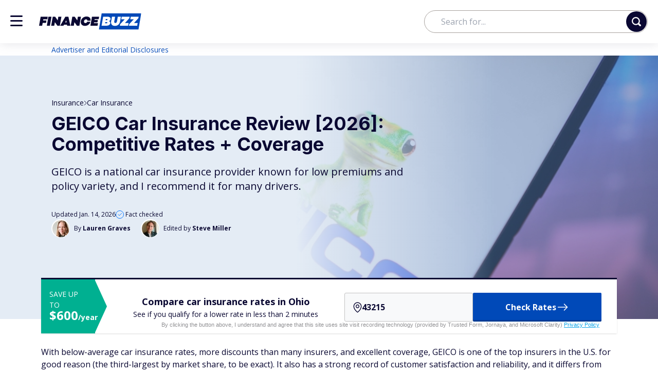

--- FILE ---
content_type: text/html; charset=utf-8
request_url: https://financebuzz.com/geico-auto-insurance-review
body_size: 123867
content:


<!doctype html>
<html lang="en">
<head>
  <script>
    window.fbzSettings = (function () {
      return {
        trackingUrl: 'https://engine.financebuzz.com/financebuzz_web_tracking'
      };
    })();
  </script>
  <script id="runtime-config" type="application/json">{"enable_example_flag": false, "enable_ecommerce_tracking_celery": false, "enable_filtered_lists": false, "enable_cc_awards_hub": true, "enable_awards_banner": true, "enable_browser_warning_logs": false, "enable_cache_events": true, "enable_raptive_ads_test": true, "enable_auto_insurance_tokens_ui": false, "offer_widget_highlights_experiment_id": 19, "credit_card_art_experiment_id": 28, "awards_badge_experiment_id": 27, "direct_to_application_link_experiment_id": 29, "cc_marketplace_header_experiment_id": 40, "cc_cta_experiment_id": 33, "citi_strata_sponsorship_enabled": false, "citi_stratra_sponsorship_pages_ids": [8090, 1660, 3467, 1866, 3460, 30249], "google_ads_cookie_middleware_enabled": true, "enable_dynex_v2": true, "enable_offer_link_on_msn_feed": true, "papaya_sponsorship_enabled": false, "aap_allowed_rendering_ids": [287, 288, 289], "cashapp_sponsorship_enabled": true, "falp_awards_badge_icon": "awards-badge-2026.svg"}</script>
  




<title>
  
    GEICO Car Insurance Review [2026]: Competitive Rates + Coverage | FinanceBuzz
  
</title>
<meta charset="utf-8">
<meta name="viewport" content="width=device-width, initial-scale=1.0">
<meta http-equiv="X-UA-Compatible" content="ie=edge">
<meta property="fb:app_id" content="834734699892971">
<meta property="fb:pages" content="392755584208966">





    <link rel="icon" type="image/png" href="https://cdn.financebuzz.com/static-assets/statics-26507/images/favicon.png">
    <link rel="apple-touch-icon" href="https://cdn.financebuzz.com/static-assets/statics-26507/images/favicon.png">
    <link rel="apple-touch-icon-precomposed" href="https://cdn.financebuzz.com/static-assets/statics-26507/images/favicon.png" />
    <link rel="apple-touch-icon" sizes="57x57" href="https://cdn.financebuzz.com/static-assets/statics-26507/images/favicon.png" />
    <link rel="apple-touch-icon" sizes="72x72" href="https://cdn.financebuzz.com/static-assets/statics-26507/images/favicon.png" />
    <link rel="apple-touch-icon" sizes="76x76" href="https://cdn.financebuzz.com/static-assets/statics-26507/images/favicon.png" />
    <link rel="apple-touch-icon" sizes="114x114" href="https://cdn.financebuzz.com/static-assets/statics-26507/images/favicon.png" />
    <link rel="apple-touch-icon" sizes="120x120" href="https://cdn.financebuzz.com/static-assets/statics-26507/images/favicon.png" />
    <link rel="apple-touch-icon-precomposed" sizes="120x120" href="https://cdn.financebuzz.com/static-assets/statics-26507/images/favicon.png" />
    <link rel="apple-touch-icon" sizes="144x144" href="https://cdn.financebuzz.com/static-assets/statics-26507/images/favicon.png" />
    <link rel="apple-touch-icon" sizes="152x152" href="https://cdn.financebuzz.com/static-assets/statics-26507/images/favicon.png" />
    <link rel="apple-touch-icon" sizes="180x180" href="https://cdn.financebuzz.com/static-assets/statics-26507/images/favicon.png" />


<meta http-equiv="Accept-CH" content="Sec-CH-UA, Sec-CH-UA-Model">

<link rel="alternate" type="application/rss+xml" title="RSS" href="/latest/feed/">
<link rel="me" href="https://x.com/financebuzz">


  <meta name="robots" content="max-image-preview:large">



  <link rel="canonical" href="https://financebuzz.com/geico-auto-insurance-review">


  
    <meta class="swiftype" data-type="string" name="description" content="GEICO car insurance stands out for offering lower rates, more discounts, and broader coverage. Find out if it&#x27;s right for you in our GEICO car insurance review.">
  

<meta property="og:site_name" content="FinanceBuzz">

  <meta property="og:title" content="GEICO Car Insurance Review [2026]: Competitive Rates + Coverage">


  <meta property="og:description" content="GEICO car insurance stands out for offering lower rates, more discounts, and broader coverage. Find out if it&#x27;s right for you in our GEICO car insurance review.">


  <meta property="og:image" content="https://cdn.financebuzz.com/images/2022/07/23/geico-phone-app.jpg">


<meta property="og:url" content="https://financebuzz.com/geico-auto-insurance-review">


  <meta property="og:type" content="article">
  
    
    <meta property="article:published_time" content="2022-07-23T13:08:00-04:00">
    <meta property="article:modified_time" content="2026-01-14T14:56:46.328039-05:00">
    <meta property="article:publisher" content="https://www.facebook.com/FinanceBuzzOfficial">
    
      <meta property="article:tag" content="Insurance">
    
  


  <meta name="twitter:card" content="summary">
  <meta name="twitter:site" content="@financebuzz">
  
    <meta name="twitter:title" content="GEICO Car Insurance Review [2026]: Competitive Rates + Coverage">
  
  
    <meta name="twitter:description" content="GEICO car insurance stands out for offering lower rates, more discounts, and broader coverage. Find out if it&#x27;s right for you in our GEICO car insurance review.">
  
  
    <meta name="twitter:image" content="https://cdn.financebuzz.com/images/2022/07/23/geico-phone-app.jpg">
  



  
    
    <meta class="swiftype" name="title" data-type="string" content="GEICO Car Insurance Review [2026]: Competitive Rates + Coverage">
    
      <meta class="swiftype" name="image" data-type="enum" content="https://cdn.financebuzz.com/350x350/filters:quality(100)/images/2022/07/23/geico-phone-app.jpg">
    
    
      
        <meta class="swiftype" name="category" data-type="string" content="Insurance">
        
          <meta class="swiftype" name="sub_category" data-type="string" content="Car Insurance">
        
        
      
    
  



  
  
  
    
            <link rel="preload"
                  as="image"
                  href=https://cdn.financebuzz.com/0x0/filters:quality(100)/images/2022/07/23/geico-phone-app.jpg
                  >
            
  

  
    

<link rel="preconnect" href="https://cdn.financebuzz.com">
<link rel="preconnect" href="https://images.financebuzz.com">

<link rel="dns-prefetch" href="https://cdn.financebuzz.com">
<link rel="dns-prefetch" href="https://images.financebuzz.com">
<link rel="dns-prefetch" href="https://www.googletagmanager.com">
<link rel="dns-prefetch" href="https://connect.facebook.net">


  <link href="https://cdn.financebuzz.com/static-assets/statics-26507/fonts/PragatiNarrow/pragati-narrow-v7-latin-700.woff2" as="font" type="font/woff2" crossorigin>
  <link href="https://cdn.financebuzz.com/static-assets/statics-26507/fonts/Rubik/rubik-v11-latin-regular.woff2" as="font" type="font/woff2" crossorigin>

  

  
  
    <style id="inline-css">/*
! tailwindcss v3.4.1 | MIT License | https://tailwindcss.com
*/*,:after,:before{border:0 solid #e5e7eb;box-sizing:border-box}:after,:before{--tw-content:""}:host,html{line-height:1.5;-webkit-text-size-adjust:100%;font-family:ui-sans-serif,system-ui,sans-serif,Apple Color Emoji,Segoe UI Emoji,Segoe UI Symbol,Noto Color Emoji;font-feature-settings:normal;font-variation-settings:normal;tab-size:4;-webkit-tap-highlight-color:transparent}body{line-height:inherit;margin:0}hr{border-top-width:1px;color:inherit;height:0}abbr:where([title]){text-decoration:underline;-webkit-text-decoration:underline dotted;text-decoration:underline dotted}h1,h2,h3,h4,h5,h6{font-size:inherit;font-weight:inherit}a{color:inherit;text-decoration:inherit}b,strong{font-weight:bolder}code,kbd,pre,samp{font-family:ui-monospace,SFMono-Regular,Menlo,Monaco,Consolas,Liberation Mono,Courier New,monospace;font-feature-settings:normal;font-size:1em;font-variation-settings:normal}small{font-size:80%}sub,sup{font-size:75%;line-height:0;position:relative;vertical-align:initial}sub{bottom:-.25em}sup{top:-.5em}table{border-collapse:collapse;border-color:inherit;text-indent:0}button,input,optgroup,select,textarea{color:inherit;font-family:inherit;font-feature-settings:inherit;font-size:100%;font-variation-settings:inherit;font-weight:inherit;line-height:inherit;margin:0;padding:0}button,select{text-transform:none}[type=button],[type=reset],[type=submit],button{-webkit-appearance:button;background-color:initial;background-image:none}:-moz-focusring{outline:auto}:-moz-ui-invalid{box-shadow:none}progress{vertical-align:initial}::-webkit-inner-spin-button,::-webkit-outer-spin-button{height:auto}[type=search]{-webkit-appearance:textfield;outline-offset:-2px}::-webkit-search-decoration{-webkit-appearance:none}::-webkit-file-upload-button{-webkit-appearance:button;font:inherit}summary{display:list-item}blockquote,dd,dl,figure,h1,h2,h3,h4,h5,h6,hr,p,pre{margin:0}fieldset{margin:0}fieldset,legend{padding:0}menu,ol,ul{list-style:none;margin:0;padding:0}dialog{padding:0}textarea{resize:vertical}input::placeholder,textarea::placeholder{color:#9ca3af;opacity:1}[role=button],button{cursor:pointer}:disabled{cursor:default}audio,canvas,embed,iframe,img,object,svg,video{display:block;vertical-align:middle}img,video{height:auto;max-width:100%}[hidden]{display:none}@font-face{font-display:block;font-family:Pragati Narrow;font-style:normal;font-weight:400;src:url(//cdn.financebuzz.com/static-assets/statics-26507/fonts/PragatiNarrow/pragati-narrow-v7-latin-regular.eot);src:url(//cdn.financebuzz.com/static-assets/statics-26507/fonts/PragatiNarrow/pragati-narrow-v7-latin-regular.eot?#iefix) format("embedded-opentype"),url(//cdn.financebuzz.com/static-assets/statics-26507/fonts/PragatiNarrow/pragati-narrow-v7-latin-regular.woff2) format("woff2"),url(//cdn.financebuzz.com/static-assets/statics-26507/fonts/PragatiNarrow/pragati-narrow-v7-latin-regular.woff) format("woff"),url(//cdn.financebuzz.com/static-assets/statics-26507/fonts/PragatiNarrow/pragati-narrow-v7-latin-regular.ttf) format("truetype"),url(//cdn.financebuzz.com/static-assets/statics-26507/fonts/PragatiNarrow/pragati-narrow-v7-latin-regular.svg#PragatiNarrow) format("svg")}@font-face{font-display:block;font-family:Pragati Narrow;font-style:normal;font-weight:700;src:url(//cdn.financebuzz.com/static-assets/statics-26507/fonts/PragatiNarrow/pragati-narrow-v7-latin-700.eot);src:url(//cdn.financebuzz.com/static-assets/statics-26507/fonts/PragatiNarrow/pragati-narrow-v7-latin-700.eot?#iefix) format("embedded-opentype"),url(//cdn.financebuzz.com/static-assets/statics-26507/fonts/PragatiNarrow/pragati-narrow-v7-latin-700.woff2) format("woff2"),url(//cdn.financebuzz.com/static-assets/statics-26507/fonts/PragatiNarrow/pragati-narrow-v7-latin-700.woff) format("woff"),url(//cdn.financebuzz.com/static-assets/statics-26507/fonts/PragatiNarrow/pragati-narrow-v7-latin-700.ttf) format("truetype"),url(//cdn.financebuzz.com/static-assets/statics-26507/fonts/PragatiNarrow/pragati-narrow-v7-latin-700.svg#PragatiNarrow) format("svg")}@font-face{font-display:auto;font-family:Rubik;font-style:normal;font-weight:400;src:url(//cdn.financebuzz.com/static-assets/statics-26507/fonts/Rubik/rubik-v11-latin-regular.eot);src:url(//cdn.financebuzz.com/static-assets/statics-26507/fonts/Rubik/rubik-v11-latin-regular.eot?#iefix) format("embedded-opentype"),url(//cdn.financebuzz.com/static-assets/statics-26507/fonts/Rubik/rubik-v11-latin-regular.woff2) format("woff2"),url(//cdn.financebuzz.com/static-assets/statics-26507/fonts/Rubik/rubik-v11-latin-regular.woff) format("woff"),url(//cdn.financebuzz.com/static-assets/statics-26507/fonts/Rubik/rubik-v11-latin-regular.ttf) format("truetype"),url(//cdn.financebuzz.com/static-assets/statics-26507/fonts/Rubik/rubik-v11-latin-regular.svg#Rubik) format("svg")}@font-face{font-display:auto;font-family:Rubik;font-style:normal;font-weight:500;src:url(//cdn.financebuzz.com/static-assets/statics-26507/fonts/Rubik/rubik-v11-latin-500.eot);src:url(//cdn.financebuzz.com/static-assets/statics-26507/fonts/Rubik/rubik-v11-latin-500.eot?#iefix) format("embedded-opentype"),url(//cdn.financebuzz.com/static-assets/statics-26507/fonts/Rubik/rubik-v11-latin-500.woff2) format("woff2"),url(//cdn.financebuzz.com/static-assets/statics-26507/fonts/Rubik/rubik-v11-latin-500.woff) format("woff"),url(//cdn.financebuzz.com/static-assets/statics-26507/fonts/Rubik/rubik-v11-latin-500.ttf) format("truetype"),url(//cdn.financebuzz.com/static-assets/statics-26507/fonts/Rubik/rubik-v11-latin-500.svg#Rubik) format("svg")}@font-face{font-display:auto;font-family:Rubik;font-style:normal;font-weight:700;src:url(//cdn.financebuzz.com/static-assets/statics-26507/fonts/Rubik/rubik-v11-latin-700.eot);src:url(//cdn.financebuzz.com/static-assets/statics-26507/fonts/Rubik/rubik-v11-latin-700.eot?#iefix) format("embedded-opentype"),url(//cdn.financebuzz.com/static-assets/statics-26507/fonts/Rubik/rubik-v11-latin-700.woff2) format("woff2"),url(//cdn.financebuzz.com/static-assets/statics-26507/fonts/Rubik/rubik-v11-latin-700.woff) format("woff"),url(//cdn.financebuzz.com/static-assets/statics-26507/fonts/Rubik/rubik-v11-latin-700.ttf) format("truetype"),url(//cdn.financebuzz.com/static-assets/statics-26507/fonts/Rubik/rubik-v11-latin-700.svg#Rubik) format("svg")}@font-face{font-display:swap;font-family:Open Sans;font-stretch:100%;font-style:normal;font-weight:300 800;src:url(//cdn.financebuzz.com/static-assets/statics-26507/fonts/OpenSans/OpenSans-latin.woff2) format("woff2");unicode-range:u+00??,u+0131,u+0152-0153,u+02bb-02bc,u+02c6,u+02da,u+02dc,u+0304,u+0308,u+0329,u+2000-206f,u+20ac,u+2122,u+2191,u+2193,u+2212,u+2215,u+feff,u+fffd}@font-face{font-display:auto;font-family:Inter;font-style:normal;font-weight:100 900;src:url(//cdn.financebuzz.com/static-assets/statics-26507/fonts/Inter/Inter-latin.woff2) format("woff2");unicode-range:u+00??,u+0131,u+0152-0153,u+02bb-02bc,u+02c6,u+02da,u+02dc,u+0304,u+0308,u+0329,u+2000-206f,u+20ac,u+2122,u+2191,u+2193,u+2212,u+2215,u+feff,u+fffd}*{-webkit-font-smoothing:antialiased;-moz-osx-font-smoothing:grayscale}html{scroll-behavior:smooth}body,html{height:100%}body{font-family:Open Sans,sans-serif;letter-spacing:0;overflow-x:hidden;overscroll-behavior:contain;--tw-text-opacity:1;color:rgb(10 8 50/var(--tw-text-opacity))}.rubik-font-is-loading-fallback{font-family:Helvetica,Arial,sans-serif;letter-spacing:.3px}a{--tw-text-opacity:1;color:rgb(0 73 184/var(--tw-text-opacity))}h1,h2,h3,h4,h5,h6{font-family:Inter,sans-serif;font-weight:700;letter-spacing:0;--tw-text-opacity:1;color:rgb(10 8 50/var(--tw-text-opacity))}h1{font-size:1.5rem;line-height:2rem;line-height:1.25;margin-bottom:.5rem}@media (min-width:1024px){h1{font-size:2.875rem;margin-bottom:.75rem}}h2{font-size:1.25rem;line-height:1.75rem;line-height:1.375;margin-bottom:1.25rem}@media (min-width:1024px){h2{font-size:1.75rem}}h3{font-size:1.125rem;line-height:1.75rem;margin-bottom:1.25rem}@media (min-width:1024px){h3{font-size:1.5rem;line-height:2rem}}h4{font-size:1rem;line-height:1.5rem;line-height:1.625;margin-bottom:1.25rem}hr{margin-bottom:1.5rem;margin-top:1.5rem}p{line-height:1.625}b,strong{font-weight:700}ol{list-style-position:inside;list-style-type:decimal;margin-bottom:1.5rem}ol li{margin-bottom:.625rem}ul{margin-bottom:1.25rem}ol p,ul p{font-size:1rem;line-height:1.5rem;line-height:1.5}input:focus-visible{outline:2px solid #0000;outline-offset:2px}summary::-webkit-details-marker{display:none}*,::backdrop,:after,:before{--tw-border-spacing-x:0;--tw-border-spacing-y:0;--tw-translate-x:0;--tw-translate-y:0;--tw-rotate:0;--tw-skew-x:0;--tw-skew-y:0;--tw-scale-x:1;--tw-scale-y:1;--tw-pan-x: ;--tw-pan-y: ;--tw-pinch-zoom: ;--tw-scroll-snap-strictness:proximity;--tw-gradient-from-position: ;--tw-gradient-via-position: ;--tw-gradient-to-position: ;--tw-ordinal: ;--tw-slashed-zero: ;--tw-numeric-figure: ;--tw-numeric-spacing: ;--tw-numeric-fraction: ;--tw-ring-inset: ;--tw-ring-offset-width:0px;--tw-ring-offset-color:#fff;--tw-ring-color:#3b82f680;--tw-ring-offset-shadow:0 0 #0000;--tw-ring-shadow:0 0 #0000;--tw-shadow:0 0 #0000;--tw-shadow-colored:0 0 #0000;--tw-blur: ;--tw-brightness: ;--tw-contrast: ;--tw-grayscale: ;--tw-hue-rotate: ;--tw-invert: ;--tw-saturate: ;--tw-sepia: ;--tw-drop-shadow: ;--tw-backdrop-blur: ;--tw-backdrop-brightness: ;--tw-backdrop-contrast: ;--tw-backdrop-grayscale: ;--tw-backdrop-hue-rotate: ;--tw-backdrop-invert: ;--tw-backdrop-opacity: ;--tw-backdrop-saturate: ;--tw-backdrop-sepia: }.\!container{width:100%!important}.container{width:100%}@media (min-width:640px){.\!container{max-width:640px!important}.container{max-width:640px}}@media (min-width:768px){.\!container{max-width:768px!important}.container{max-width:768px}}@media (min-width:1024px){.\!container{max-width:1024px!important}.container{max-width:1024px}}@media (min-width:1280px){.\!container{max-width:1280px!important}.container{max-width:1280px}}@media (min-width:1536px){.\!container{max-width:1536px!important}.container{max-width:1536px}}.sr-only{height:1px;margin:-1px;overflow:hidden;padding:0;position:absolute;width:1px;clip:rect(0,0,0,0);border-width:0;white-space:nowrap}.pointer-events-none{pointer-events:none}.visible{visibility:visible}.invisible{visibility:hidden}.collapse{visibility:collapse}.static{position:static}.fixed{position:fixed}.absolute{position:absolute}.relative{position:relative}.sticky{position:sticky}.inset-0{inset:0}.inset-y-0{bottom:0;top:0}.-bottom-0{bottom:0}.-bottom-1{bottom:-.25rem}.-bottom-4{bottom:-1rem}.-bottom-\[10px\]{bottom:-10px}.-bottom-\[118px\]{bottom:-118px}.-bottom-\[172px\]{bottom:-172px}.-bottom-\[226px\]{bottom:-226px}.-bottom-\[280px\]{bottom:-280px}.-bottom-\[64px\]{bottom:-64px}.-left-0{left:0}.-left-0\.5{left:-.125rem}.-left-2{left:-.5rem}.-left-3{left:-.75rem}.-left-5{left:-1.25rem}.-left-6{left:-1.5rem}.-left-\[1px\]{left:-1px}.-left-\[400px\]{left:-400px}.-left-\[50rem\]{left:-50rem}.-left-px{left:-1px}.-right-1{right:-.25rem}.-right-3{right:-.75rem}.-right-6{right:-1.5rem}.-right-\[10px\]{right:-10px}.-right-\[400px\]{right:-400px}.-right-\[9px\]{right:-9px}.-top-1{top:-.25rem}.-top-\[10px\]{top:-10px}.-top-\[19px\]{top:-19px}.-top-\[1px\]{top:-1px}.-top-\[7px\]{top:-7px}.-top-px{top:-1px}.bottom-0{bottom:0}.bottom-1\/2{bottom:50%}.bottom-2{bottom:.5rem}.bottom-5{bottom:1.25rem}.bottom-6{bottom:1.5rem}.bottom-\[-10px\]{bottom:-10px}.bottom-\[-1px\]{bottom:-1px}.bottom-\[44px\]{bottom:44px}.bottom-\[70px\]{bottom:70px}.left-0{left:0}.left-0\.5{left:.125rem}.left-1{left:.25rem}.left-1\/2{left:50%}.left-2{left:.5rem}.left-2\.5{left:.625rem}.left-3{left:.75rem}.left-4{left:1rem}.left-5{left:1.25rem}.left-6{left:1.5rem}.left-\[14px\]{left:14px}.left-\[18px\]{left:18px}.left-\[65px\]{left:65px}.left-\[80px\]{left:80px}.left-\[calc\(50\%_-10px\)\]{left:calc(50% - 10px)}.right-0{right:0}.right-0\.5{right:.125rem}.right-2{right:.5rem}.right-2\.5{right:.625rem}.right-3{right:.75rem}.right-4{right:1rem}.right-6{right:1.5rem}.right-\[-1px\]{right:-1px}.right-\[20px\]{right:20px}.top-0{top:0}.top-0\.5{top:.125rem}.top-1{top:.25rem}.top-1\/2{top:50%}.top-1\/3{top:33.333333%}.top-10{top:2.5rem}.top-2{top:.5rem}.top-2\.5{top:.625rem}.top-3{top:.75rem}.top-3\.5{top:.875rem}.top-4{top:1rem}.top-6{top:1.5rem}.top-\[-1\.5rem\]{top:-1.5rem}.top-\[14px\]{top:14px}.top-\[20\%\]{top:20%}.top-\[25px\]{top:25px}.top-\[5\%\]{top:5%}.top-\[65\%\]{top:65%}.top-\[70\%\]{top:70%}.top-\[7px\]{top:7px}.top-\[84px\]{top:84px}.top-auto{top:auto}.top-full{top:100%}.top-px{top:1px}.-z-10{z-index:-10}.-z-\[1\]{z-index:-1}.z-0{z-index:0}.z-10{z-index:10}.z-20{z-index:20}.z-30{z-index:30}.z-40{z-index:40}.z-50{z-index:50}.z-\[-1\]{z-index:-1}.z-\[1\]{z-index:1}.z-\[2\]{z-index:2}.z-\[3\]{z-index:3}.z-\[49\]{z-index:49}.z-\[999999999\]{z-index:999999999}.z-\[999\]{z-index:999}.-order-1{order:-1}.order-1{order:1}.order-2{order:2}.order-3{order:3}.order-4{order:4}.order-5{order:5}.order-last{order:9999}.col-span-2{grid-column:span 2/span 2}.col-span-3{grid-column:span 3/span 3}.col-start-1{grid-column-start:1}.col-start-2{grid-column-start:2}.col-end-4{grid-column-end:4}.row-span-2{grid-row:span 2/span 2}.row-start-1{grid-row-start:1}.row-start-2{grid-row-start:2}.row-start-3{grid-row-start:3}.row-end-3{grid-row-end:3}.row-end-4{grid-row-end:4}.float-none{float:none}.clear-both{clear:both}.\!m-0{margin:0!important}.-m-4{margin:-1rem}.m-0{margin:0}.m-3{margin:.75rem}.m-\[0_20px_10px\]{margin:0 20px 10px}.m-\[10px\]{margin:10px}.m-auto{margin:auto}.\!my-0{margin-bottom:0!important;margin-top:0!important}.\!my-3{margin-bottom:.75rem!important;margin-top:.75rem!important}.-mx-2{margin-left:-.5rem;margin-right:-.5rem}.mx-1{margin-left:.25rem;margin-right:.25rem}.mx-2{margin-left:.5rem;margin-right:.5rem}.mx-2\.5{margin-left:.625rem;margin-right:.625rem}.mx-3{margin-left:.75rem;margin-right:.75rem}.mx-4{margin-left:1rem;margin-right:1rem}.mx-5{margin-left:1.25rem;margin-right:1.25rem}.mx-8{margin-left:2rem;margin-right:2rem}.mx-\[10px\]{margin-left:10px;margin-right:10px}.mx-auto{margin-left:auto;margin-right:auto}.my-0{margin-bottom:0;margin-top:0}.my-10{margin-bottom:2.5rem;margin-top:2.5rem}.my-12{margin-bottom:3rem;margin-top:3rem}.my-2{margin-bottom:.5rem;margin-top:.5rem}.my-3{margin-bottom:.75rem;margin-top:.75rem}.my-4{margin-bottom:1rem;margin-top:1rem}.my-5{margin-bottom:1.25rem;margin-top:1.25rem}.my-6{margin-bottom:1.5rem;margin-top:1.5rem}.my-7{margin-bottom:1.75rem;margin-top:1.75rem}.my-\[10px\]{margin-bottom:10px;margin-top:10px}.my-\[30px\]{margin-bottom:30px;margin-top:30px}.my-\[40px\]{margin-bottom:40px;margin-top:40px}.my-auto{margin-bottom:auto;margin-top:auto}.\!mb-0{margin-bottom:0!important}.\!mb-2{margin-bottom:.5rem!important}.\!ml-0{margin-left:0!important}.\!mt-0{margin-top:0!important}.-mb-6{margin-bottom:-1.5rem}.-mb-\[25px\]{margin-bottom:-25px}.-mb-\[80px\]{margin-bottom:-80px}.-ml-1{margin-left:-.25rem}.-ml-1\.5{margin-left:-.375rem}.-ml-2{margin-left:-.5rem}.-ml-2\.5{margin-left:-.625rem}.-ml-3{margin-left:-.75rem}.-ml-3\.5{margin-left:-.875rem}.-mr-1{margin-right:-.25rem}.-mr-2{margin-right:-.5rem}.-mr-2\.5{margin-right:-.625rem}.-mt-2{margin-top:-.5rem}.-mt-4{margin-top:-1rem}.-mt-5{margin-top:-1.25rem}.-mt-\[115px\]{margin-top:-115px}.-mt-\[38px\]{margin-top:-38px}.mb-0{margin-bottom:0}.mb-1{margin-bottom:.25rem}.mb-1\.5{margin-bottom:.375rem}.mb-10{margin-bottom:2.5rem}.mb-12{margin-bottom:3rem}.mb-14{margin-bottom:3.5rem}.mb-16{margin-bottom:4rem}.mb-2{margin-bottom:.5rem}.mb-2\.5{margin-bottom:.625rem}.mb-20{margin-bottom:5rem}.mb-28{margin-bottom:7rem}.mb-3{margin-bottom:.75rem}.mb-4{margin-bottom:1rem}.mb-5{margin-bottom:1.25rem}.mb-6{margin-bottom:1.5rem}.mb-7{margin-bottom:1.75rem}.mb-8{margin-bottom:2rem}.mb-9{margin-bottom:2.25rem}.mb-\[-8px\]{margin-bottom:-8px}.mb-\[10px\]{margin-bottom:10px}.mb-\[1px\]{margin-bottom:1px}.mb-\[38px\]{margin-bottom:38px}.mb-\[4px\]{margin-bottom:4px}.mb-\[50px\]{margin-bottom:50px}.mb-\[5px\]{margin-bottom:5px}.mb-\[72px\]{margin-bottom:72px}.mb-\[8px\]{margin-bottom:8px}.ml-0{margin-left:0}.ml-0\.5{margin-left:.125rem}.ml-1{margin-left:.25rem}.ml-1\.5{margin-left:.375rem}.ml-16{margin-left:4rem}.ml-2{margin-left:.5rem}.ml-3{margin-left:.75rem}.ml-4{margin-left:1rem}.ml-6{margin-left:1.5rem}.ml-7{margin-left:1.75rem}.ml-\[-1px\]{margin-left:-1px}.ml-\[-5px\]{margin-left:-5px}.ml-\[11px\]{margin-left:11px}.ml-\[970px\]{margin-left:970px}.ml-auto{margin-left:auto}.mr-1{margin-right:.25rem}.mr-1\.5{margin-right:.375rem}.mr-10{margin-right:2.5rem}.mr-2{margin-right:.5rem}.mr-2\.5{margin-right:.625rem}.mr-3{margin-right:.75rem}.mr-3\.5{margin-right:.875rem}.mr-4{margin-right:1rem}.mr-8{margin-right:2rem}.mr-\[10px\]{margin-right:10px}.mr-\[150px\]{margin-right:150px}.mr-\[16px\]{margin-right:16px}.mr-\[8px\]{margin-right:8px}.mr-auto{margin-right:auto}.mt-0{margin-top:0}.mt-0\.5{margin-top:.125rem}.mt-1{margin-top:.25rem}.mt-1\.5{margin-top:.375rem}.mt-10{margin-top:2.5rem}.mt-12{margin-top:3rem}.mt-16{margin-top:4rem}.mt-2{margin-top:.5rem}.mt-2\.5{margin-top:.625rem}.mt-20{margin-top:5rem}.mt-3{margin-top:.75rem}.mt-4{margin-top:1rem}.mt-5{margin-top:1.25rem}.mt-6{margin-top:1.5rem}.mt-7{margin-top:1.75rem}.mt-8{margin-top:2rem}.mt-9{margin-top:2.25rem}.mt-\[10px\]{margin-top:10px}.mt-\[14px\]{margin-top:14px}.mt-\[15px\]{margin-top:15px}.mt-\[16px\]{margin-top:16px}.mt-\[19px\]{margin-top:19px}.mt-\[20px\]{margin-top:20px}.mt-\[21px\]{margin-top:21px}.mt-\[22px\]{margin-top:22px}.mt-\[27px\]{margin-top:27px}.mt-\[28px\]{margin-top:28px}.mt-\[2px\]{margin-top:2px}.mt-\[30px\]{margin-top:30px}.mt-\[32px\]{margin-top:32px}.mt-\[45px\]{margin-top:45px}.mt-\[4px\]{margin-top:4px}.mt-\[5px\]{margin-top:5px}.mt-\[8px\]{margin-top:8px}.mt-\[9px\]{margin-top:9px}.mt-auto{margin-top:auto}.block{display:block}.inline-block{display:inline-block}.inline{display:inline}.\!flex{display:flex!important}.flex{display:flex}.\!inline-flex{display:inline-flex!important}.inline-flex{display:inline-flex}.table{display:table}.table-cell{display:table-cell}.grid{display:grid}.contents{display:contents}.\!hidden{display:none!important}.hidden{display:none}.aspect-\[21\/12\]{aspect-ratio:21/12}.aspect-\[49\/33\]{aspect-ratio:49/33}.aspect-\[53\/37\]{aspect-ratio:53/37}.aspect-square{aspect-ratio:1/1}.size-16{height:4rem;width:4rem}.size-7{height:1.75rem;width:1.75rem}.size-8{height:2rem;width:2rem}.\!h-10{height:2.5rem!important}.\!h-12{height:3rem!important}.\!h-8{height:2rem!important}.\!h-\[38px\]{height:38px!important}.\!h-\[40px\]{height:40px!important}.\!h-auto{height:auto!important}.h-0{height:0}.h-1{height:.25rem}.h-1\.5{height:.375rem}.h-10{height:2.5rem}.h-11{height:2.75rem}.h-12{height:3rem}.h-14{height:3.5rem}.h-16{height:4rem}.h-2{height:.5rem}.h-2\.5{height:.625rem}.h-20{height:5rem}.h-24{height:6rem}.h-28{height:7rem}.h-3{height:.75rem}.h-4{height:1rem}.h-4\.5{height:1.125rem}.h-4\/5{height:80%}.h-40{height:10rem}.h-5{height:1.25rem}.h-6{height:1.5rem}.h-7{height:1.75rem}.h-8{height:2rem}.h-\[100px\]{height:100px}.h-\[108px\]{height:108px}.h-\[110px\]{height:110px}.h-\[112px\]{height:112px}.h-\[118px\]{height:118px}.h-\[120px\]{height:120px}.h-\[122px\]{height:122px}.h-\[12px\]{height:12px}.h-\[136px\]{height:136px}.h-\[138px\]{height:138px}.h-\[14px\]{height:14px}.h-\[153px\]{height:153px}.h-\[159px\]{height:159px}.h-\[163px\]{height:163px}.h-\[167px\]{height:167px}.h-\[16px\]{height:16px}.h-\[175px\]{height:175px}.h-\[17px\]{height:17px}.h-\[180\%\]{height:180%}.h-\[180px\]{height:180px}.h-\[18px\]{height:18px}.h-\[19px\]{height:19px}.h-\[1px\]{height:1px}.h-\[20\.45px\]{height:20.45px}.h-\[200px\]{height:200px}.h-\[204px\]{height:204px}.h-\[208px\]{height:208px}.h-\[20px\]{height:20px}.h-\[21\.5px\]{height:21.5px}.h-\[214px\]{height:214px}.h-\[215px\]{height:215px}.h-\[216px\]{height:216px}.h-\[21px\]{height:21px}.h-\[22px\]{height:22px}.h-\[230px\]{height:230px}.h-\[24px\]{height:24px}.h-\[250px\]{height:250px}.h-\[25px\]{height:25px}.h-\[26px\]{height:26px}.h-\[278px\]{height:278px}.h-\[280px\]{height:280px}.h-\[304px\]{height:304px}.h-\[30px\]{height:30px}.h-\[320px\]{height:320px}.h-\[328px\]{height:328px}.h-\[32px\]{height:32px}.h-\[330px\]{height:330px}.h-\[33px\]{height:33px}.h-\[346px\]{height:346px}.h-\[350px\]{height:350px}.h-\[36px\]{height:36px}.h-\[37px\]{height:37px}.h-\[38px\]{height:38px}.h-\[400px\]{height:400px}.h-\[40px\]{height:40px}.h-\[420px\]{height:420px}.h-\[43px\]{height:43px}.h-\[44px\]{height:44px}.h-\[45px\]{height:45px}.h-\[470px\]{height:470px}.h-\[475px\]{height:475px}.h-\[48px\]{height:48px}.h-\[49px\]{height:49px}.h-\[500px\]{height:500px}.h-\[50px\]{height:50px}.h-\[518px\]{height:518px}.h-\[51px\]{height:51px}.h-\[54px\]{height:54px}.h-\[55px\]{height:55px}.h-\[56px\]{height:56px}.h-\[58px\]{height:58px}.h-\[60px\]{height:60px}.h-\[62px\]{height:62px}.h-\[630px\]{height:630px}.h-\[64px\]{height:64px}.h-\[65px\]{height:65px}.h-\[66px\]{height:66px}.h-\[68px\]{height:68px}.h-\[6px\]{height:6px}.h-\[70\%\]{height:70%}.h-\[70px\]{height:70px}.h-\[72px\]{height:72px}.h-\[74px\]{height:74px}.h-\[76px\]{height:76px}.h-\[78px\]{height:78px}.h-\[86px\]{height:86px}.h-\[8px\]{height:8px}.h-\[90px\]{height:90px}.h-\[99px\]{height:99px}.h-\[calc\(100\%-20px\)\]{height:calc(100% - 20px)}.h-\[calc\(100dvh_-_61px\)\]{height:calc(100dvh - 61px)}.h-auto{height:auto}.h-fit{height:fit-content}.h-full{height:100%}.h-max{height:max-content}.h-px{height:1px}.h-screen{height:100vh}.max-h-16{max-height:4rem}.max-h-24{max-height:6rem}.max-h-\[100px\]{max-height:100px}.max-h-\[122px\]{max-height:122px}.max-h-\[138px\]{max-height:138px}.max-h-\[140px\]{max-height:140px}.max-h-\[142px\]{max-height:142px}.max-h-\[225px\]{max-height:225px}.max-h-\[24px\]{max-height:24px}.max-h-\[44px\]{max-height:44px}.max-h-\[50px\]{max-height:50px}.max-h-\[64px\]{max-height:64px}.max-h-full{max-height:100%}.max-h-screen{max-height:100vh}.\!min-h-11{min-height:2.75rem!important}.\!min-h-16{min-height:4rem!important}.\!min-h-\[0px\]{min-height:0!important}.\!min-h-\[auto\]{min-height:auto!important}.min-h-10{min-height:2.5rem}.min-h-12{min-height:3rem}.min-h-4{min-height:1rem}.min-h-52{min-height:13rem}.min-h-64{min-height:16rem}.min-h-7{min-height:1.75rem}.min-h-96{min-height:24rem}.min-h-\[100px\]{min-height:100px}.min-h-\[105px\]{min-height:105px}.min-h-\[110px\]{min-height:110px}.min-h-\[120px\]{min-height:120px}.min-h-\[138px\]{min-height:138px}.min-h-\[140px\]{min-height:140px}.min-h-\[178px\]{min-height:178px}.min-h-\[180px\]{min-height:180px}.min-h-\[183px\]{min-height:183px}.min-h-\[198px\]{min-height:198px}.min-h-\[203px\]{min-height:203px}.min-h-\[220px\]{min-height:220px}.min-h-\[280px\]{min-height:280px}.min-h-\[32px\]{min-height:32px}.min-h-\[350px\]{min-height:350px}.min-h-\[462px\]{min-height:462px}.min-h-\[48px\]{min-height:48px}.min-h-\[504px\]{min-height:504px}.min-h-\[58px\]{min-height:58px}.min-h-\[60px\]{min-height:60px}.min-h-\[64px\]{min-height:64px}.min-h-\[70px\]{min-height:70px}.min-h-\[70vh\]{min-height:70vh}.min-h-\[73px\]{min-height:73px}.min-h-\[80px\]{min-height:80px}.min-h-\[90px\]{min-height:90px}.min-h-\[calc\(100vh\)\],.min-h-screen{min-height:100vh}.\!w-40{width:10rem!important}.\!w-\[200px\]{width:200px!important}.\!w-auto{width:auto!important}.w-1{width:.25rem}.w-1\/2{width:50%}.w-10{width:2.5rem}.w-11{width:2.75rem}.w-12{width:3rem}.w-14{width:3.5rem}.w-16{width:4rem}.w-2{width:.5rem}.w-2\.5{width:.625rem}.w-20{width:5rem}.w-24{width:6rem}.w-28{width:7rem}.w-3{width:.75rem}.w-32{width:8rem}.w-36{width:9rem}.w-4{width:1rem}.w-4\.5{width:1.125rem}.w-4\/5{width:80%}.w-40{width:10rem}.w-48{width:12rem}.w-5{width:1.25rem}.w-56{width:14rem}.w-6{width:1.5rem}.w-60{width:15rem}.w-64{width:16rem}.w-8{width:2rem}.w-80{width:20rem}.w-\[100\%\]{width:100%}.w-\[100px\]{width:100px}.w-\[100vw\]{width:100vw}.w-\[1020px\]{width:1020px}.w-\[105px\]{width:105px}.w-\[106px\]{width:106px}.w-\[108px\]{width:108px}.w-\[110px\]{width:110px}.w-\[1120px\]{width:1120px}.w-\[112px\]{width:112px}.w-\[1140px\]{width:1140px}.w-\[1152px\]{width:1152px}.w-\[11px\]{width:11px}.w-\[120px\]{width:120px}.w-\[122px\]{width:122px}.w-\[125px\]{width:125px}.w-\[12px\]{width:12px}.w-\[130px\]{width:130px}.w-\[131px\]{width:131px}.w-\[136px\]{width:136px}.w-\[140px\]{width:140px}.w-\[144px\]{width:144px}.w-\[147px\]{width:147px}.w-\[14px\]{width:14px}.w-\[150px\]{width:150px}.w-\[152px\]{width:152px}.w-\[154px\]{width:154px}.w-\[159px\]{width:159px}.w-\[160px\]{width:160px}.w-\[162px\]{width:162px}.w-\[163px\]{width:163px}.w-\[167px\]{width:167px}.w-\[16px\]{width:16px}.w-\[170px\]{width:170px}.w-\[175px\]{width:175px}.w-\[180px\]{width:180px}.w-\[187px\]{width:187px}.w-\[188px\]{width:188px}.w-\[18px\]{width:18px}.w-\[190px\]{width:190px}.w-\[1px\]{width:1px}.w-\[2\/3\]{width:2/3}.w-\[200px\]{width:200px}.w-\[204px\]{width:204px}.w-\[208px\]{width:208px}.w-\[20px\]{width:20px}.w-\[21\.5px\]{width:21.5px}.w-\[210px\]{width:210px}.w-\[213px\]{width:213px}.w-\[216px\]{width:216px}.w-\[21px\]{width:21px}.w-\[220px\]{width:220px}.w-\[22px\]{width:22px}.w-\[238px\]{width:238px}.w-\[240px\]{width:240px}.w-\[24px\]{width:24px}.w-\[252px\]{width:252px}.w-\[260px\]{width:260px}.w-\[262px\]{width:262px}.w-\[263px\]{width:263px}.w-\[270px\]{width:270px}.w-\[280px\]{width:280px}.w-\[285px\]{width:285px}.w-\[28px\]{width:28px}.w-\[2px\]{width:2px}.w-\[300px\]{width:300px}.w-\[304px\]{width:304px}.w-\[320px\]{width:320px}.w-\[32px\]{width:32px}.w-\[33px\]{width:33px}.w-\[344px\]{width:344px}.w-\[350px\]{width:350px}.w-\[35px\]{width:35px}.w-\[36px\]{width:36px}.w-\[39px\]{width:39px}.w-\[40\%\]{width:40%}.w-\[40px\]{width:40px}.w-\[43px\]{width:43px}.w-\[476px\]{width:476px}.w-\[48px\]{width:48px}.w-\[50\%\]{width:50%}.w-\[54px\]{width:54px}.w-\[55px\]{width:55px}.w-\[56px\]{width:56px}.w-\[60px\]{width:60px}.w-\[61\%\]{width:61%}.w-\[62px\]{width:62px}.w-\[630px\]{width:630px}.w-\[64px\]{width:64px}.w-\[680px\]{width:680px}.w-\[68px\]{width:68px}.w-\[70\%\]{width:70%}.w-\[70px\]{width:70px}.w-\[75vw\]{width:75vw}.w-\[76px\]{width:76px}.w-\[78px\]{width:78px}.w-\[800px\]{width:800px}.w-\[80px\]{width:80px}.w-\[83px\]{width:83px}.w-\[84\%\]{width:84%}.w-\[880px\]{width:880px}.w-\[8px\]{width:8px}.w-\[90\%\]{width:90%}.w-\[90px\]{width:90px}.w-\[95px\]{width:95px}.w-\[970px\]{width:970px}.w-\[99px\]{width:99px}.w-\[calc\(100\%\+10px\)\]{width:calc(100% + 10px)}.w-\[calc\(100\%\+20px\)\]{width:calc(100% + 20px)}.w-\[calc\(100\%-16px\)\]{width:calc(100% - 16px)}.w-\[calc\(100\%_\+_1rem\)\]{width:calc(100% + 1rem)}.w-auto{width:auto}.w-fit{width:fit-content}.w-full{width:100%}.w-max{width:max-content}.w-screen{width:100vw}.w-unset{width:unset}.\!min-w-\[180px\]{min-width:180px!important}.\!min-w-\[auto\]{min-width:auto!important}.min-w-0{min-width:0}.min-w-10{min-width:2.5rem}.min-w-12{min-width:3rem}.min-w-16{min-width:4rem}.min-w-24{min-width:6rem}.min-w-32{min-width:8rem}.min-w-4{min-width:1rem}.min-w-\[100px\]{min-width:100px}.min-w-\[102px\]{min-width:102px}.min-w-\[132px\]{min-width:132px}.min-w-\[135px\]{min-width:135px}.min-w-\[140px\]{min-width:140px}.min-w-\[150px\]{min-width:150px}.min-w-\[168px\]{min-width:168px}.min-w-\[192px\]{min-width:192px}.min-w-\[210px\]{min-width:210px}.min-w-\[220px\]{min-width:220px}.min-w-\[230px\]{min-width:230px}.min-w-\[32px\]{min-width:32px}.min-w-\[64px\]{min-width:64px}.min-w-\[7\.5rem\]{min-width:7.5rem}.min-w-\[72px\]{min-width:72px}.min-w-\[92px\]{min-width:92px}.min-w-full{min-width:100%}.\!max-w-\[160px\]{max-width:160px!important}.\!max-w-\[240px\]{max-width:240px!important}.\!max-w-\[565px\]{max-width:565px!important}.\!max-w-screen-sm{max-width:640px!important}.max-w-16{max-width:4rem}.max-w-28{max-width:7rem}.max-w-2xl{max-width:42rem}.max-w-32{max-width:8rem}.max-w-3xl{max-width:48rem}.max-w-40{max-width:10rem}.max-w-48{max-width:12rem}.max-w-4xl{max-width:56rem}.max-w-5xl{max-width:64rem}.max-w-64{max-width:16rem}.max-w-6xl{max-width:72rem}.max-w-80{max-width:20rem}.max-w-96{max-width:24rem}.max-w-\[100\%\]{max-width:100%}.max-w-\[1000\]{max-width:1000}.max-w-\[1000px\]{max-width:1000px}.max-w-\[100px\]{max-width:100px}.max-w-\[1024px\]{max-width:1024px}.max-w-\[1100px\]{max-width:1100px}.max-w-\[110px\]{max-width:110px}.max-w-\[1140px\]{max-width:1140px}.max-w-\[1152px\]{max-width:1152px}.max-w-\[1200px\]{max-width:1200px}.max-w-\[120px\]{max-width:120px}.max-w-\[1280px\]{max-width:1280px}.max-w-\[1284px\]{max-width:1284px}.max-w-\[140px\]{max-width:140px}.max-w-\[150px\]{max-width:150px}.max-w-\[152px\]{max-width:152px}.max-w-\[160px\]{max-width:160px}.max-w-\[172px\]{max-width:172px}.max-w-\[180px\]{max-width:180px}.max-w-\[183px\]{max-width:183px}.max-w-\[187px\]{max-width:187px}.max-w-\[191px\]{max-width:191px}.max-w-\[200px\]{max-width:200px}.max-w-\[220px\]{max-width:220px}.max-w-\[240px\]{max-width:240px}.max-w-\[245px\]{max-width:245px}.max-w-\[24px\]{max-width:24px}.max-w-\[250px\]{max-width:250px}.max-w-\[270px\]{max-width:270px}.max-w-\[280px\]{max-width:280px}.max-w-\[289px\]{max-width:289px}.max-w-\[295px\]{max-width:295px}.max-w-\[300px\]{max-width:300px}.max-w-\[310px\]{max-width:310px}.max-w-\[328px\]{max-width:328px}.max-w-\[350px\]{max-width:350px}.max-w-\[360px\]{max-width:360px}.max-w-\[375px\]{max-width:375px}.max-w-\[400px\]{max-width:400px}.max-w-\[42px\]{max-width:42px}.max-w-\[475px\]{max-width:475px}.max-w-\[500px\]{max-width:500px}.max-w-\[528px\]{max-width:528px}.max-w-\[529px\]{max-width:529px}.max-w-\[538px\]{max-width:538px}.max-w-\[60\%\]{max-width:60%}.max-w-\[600px\]{max-width:600px}.max-w-\[620px\]{max-width:620px}.max-w-\[64px\]{max-width:64px}.max-w-\[680px\]{max-width:680px}.max-w-\[700px\]{max-width:700px}.max-w-\[742px\]{max-width:742px}.max-w-\[752px\]{max-width:752px}.max-w-\[80\%\]{max-width:80%}.max-w-\[800px\]{max-width:800px}.max-w-\[815px\]{max-width:815px}.max-w-\[880px\]{max-width:880px}.max-w-\[90\%\]{max-width:90%}.max-w-\[90px\]{max-width:90px}.max-w-\[960px\]{max-width:960px}.max-w-\[calc\(100vw_-_3rem\)\]{max-width:calc(100vw - 3rem)}.max-w-full{max-width:100%}.max-w-lp-container{max-width:1120px}.max-w-max{max-width:max-content}.max-w-md{max-width:28rem}.max-w-none{max-width:none}.max-w-screen-lg{max-width:1024px}.max-w-screen-md{max-width:768px}.max-w-screen-sm{max-width:640px}.max-w-screen-xl{max-width:1280px}.max-w-sm{max-width:24rem}.max-w-xl{max-width:36rem}.max-w-xs{max-width:20rem}.flex-1{flex:1 1 0%}.flex-auto{flex:1 1 auto}.flex-initial{flex:0 1 auto}.flex-none{flex:none}.flex-shrink{flex-shrink:1}.flex-shrink-0,.shrink-0{flex-shrink:0}.flex-grow,.grow{flex-grow:1}.grow-0{flex-grow:0}.basis-1\/2{flex-basis:50%}.basis-16{flex-basis:4rem}.basis-3{flex-basis:0.75rem}.basis-full{flex-basis:100%}.table-fixed{table-layout:fixed}.border-collapse{border-collapse:collapse}.-translate-x-1\/2{--tw-translate-x:-50%}.-translate-x-1\/2,.-translate-x-2{transform:translate(var(--tw-translate-x),var(--tw-translate-y)) rotate(var(--tw-rotate)) skewX(var(--tw-skew-x)) skewY(var(--tw-skew-y)) scaleX(var(--tw-scale-x)) scaleY(var(--tw-scale-y))}.-translate-x-2{--tw-translate-x:-0.5rem}.-translate-x-2\.5{--tw-translate-x:-0.625rem}.-translate-x-2\.5,.-translate-x-4{transform:translate(var(--tw-translate-x),var(--tw-translate-y)) rotate(var(--tw-rotate)) skewX(var(--tw-skew-x)) skewY(var(--tw-skew-y)) scaleX(var(--tw-scale-x)) scaleY(var(--tw-scale-y))}.-translate-x-4{--tw-translate-x:-1rem}.-translate-y-1\/2{--tw-translate-y:-50%}.-translate-y-1\/2,.-translate-y-1\/3{transform:translate(var(--tw-translate-x),var(--tw-translate-y)) rotate(var(--tw-rotate)) skewX(var(--tw-skew-x)) skewY(var(--tw-skew-y)) scaleX(var(--tw-scale-x)) scaleY(var(--tw-scale-y))}.-translate-y-1\/3{--tw-translate-y:-33.333333%}.-translate-y-2\/4{--tw-translate-y:-50%}.-translate-y-2\/4,.-translate-y-8{transform:translate(var(--tw-translate-x),var(--tw-translate-y)) rotate(var(--tw-rotate)) skewX(var(--tw-skew-x)) skewY(var(--tw-skew-y)) scaleX(var(--tw-scale-x)) scaleY(var(--tw-scale-y))}.-translate-y-8{--tw-translate-y:-2rem}.-translate-y-\[54\%\]{--tw-translate-y:-54%}.-translate-y-\[54\%\],.-translate-y-full{transform:translate(var(--tw-translate-x),var(--tw-translate-y)) rotate(var(--tw-rotate)) skewX(var(--tw-skew-x)) skewY(var(--tw-skew-y)) scaleX(var(--tw-scale-x)) scaleY(var(--tw-scale-y))}.-translate-y-full{--tw-translate-y:-100%}.translate-x-\[100\%\]{--tw-translate-x:100%}.translate-x-\[100\%\],.translate-y-1\/2{transform:translate(var(--tw-translate-x),var(--tw-translate-y)) rotate(var(--tw-rotate)) skewX(var(--tw-skew-x)) skewY(var(--tw-skew-y)) scaleX(var(--tw-scale-x)) scaleY(var(--tw-scale-y))}.translate-y-1\/2{--tw-translate-y:50%}.translate-y-\[calc\(100\%_\+_5px\)\]{--tw-translate-y:calc(100% + 5px)}.translate-y-\[calc\(100\%_\+_5px\)\],.translate-y-full{transform:translate(var(--tw-translate-x),var(--tw-translate-y)) rotate(var(--tw-rotate)) skewX(var(--tw-skew-x)) skewY(var(--tw-skew-y)) scaleX(var(--tw-scale-x)) scaleY(var(--tw-scale-y))}.translate-y-full{--tw-translate-y:100%}.-rotate-45{--tw-rotate:-45deg}.-rotate-45,.rotate-180{transform:translate(var(--tw-translate-x),var(--tw-translate-y)) rotate(var(--tw-rotate)) skewX(var(--tw-skew-x)) skewY(var(--tw-skew-y)) scaleX(var(--tw-scale-x)) scaleY(var(--tw-scale-y))}.rotate-180{--tw-rotate:180deg}.rotate-45{--tw-rotate:45deg}.rotate-45,.rotate-\[130deg\]{transform:translate(var(--tw-translate-x),var(--tw-translate-y)) rotate(var(--tw-rotate)) skewX(var(--tw-skew-x)) skewY(var(--tw-skew-y)) scaleX(var(--tw-scale-x)) scaleY(var(--tw-scale-y))}.rotate-\[130deg\]{--tw-rotate:130deg}.-skew-x-12{--tw-skew-x:-12deg}.-skew-x-12,.-skew-x-3{transform:translate(var(--tw-translate-x),var(--tw-translate-y)) rotate(var(--tw-rotate)) skewX(var(--tw-skew-x)) skewY(var(--tw-skew-y)) scaleX(var(--tw-scale-x)) scaleY(var(--tw-scale-y))}.-skew-x-3{--tw-skew-x:-3deg}.-skew-x-6{--tw-skew-x:-6deg}.-skew-x-6,.skew-x-6{transform:translate(var(--tw-translate-x),var(--tw-translate-y)) rotate(var(--tw-rotate)) skewX(var(--tw-skew-x)) skewY(var(--tw-skew-y)) scaleX(var(--tw-scale-x)) scaleY(var(--tw-scale-y))}.skew-x-6{--tw-skew-x:6deg}.skew-x-\[-20deg\]{--tw-skew-x:-20deg}.scale-100,.skew-x-\[-20deg\]{transform:translate(var(--tw-translate-x),var(--tw-translate-y)) rotate(var(--tw-rotate)) skewX(var(--tw-skew-x)) skewY(var(--tw-skew-y)) scaleX(var(--tw-scale-x)) scaleY(var(--tw-scale-y))}.scale-100{--tw-scale-x:1;--tw-scale-y:1}.transform{transform:translate(var(--tw-translate-x),var(--tw-translate-y)) rotate(var(--tw-rotate)) skewX(var(--tw-skew-x)) skewY(var(--tw-skew-y)) scaleX(var(--tw-scale-x)) scaleY(var(--tw-scale-y))}@keyframes fade-in{0%{opacity:0}to{opacity:1}}.animate-fade-in{animation:fade-in .5s ease-in 1}@keyframes rotateLeftRightWithPause{0%{transform:rotate(-5deg)}5%{transform:rotate(5deg)}10%{transform:rotate(-5deg)}15%{transform:rotate(5deg)}20%{transform:rotate(-5deg)}25%{transform:rotate(0deg)}to{transform:rotate(0deg)}}.animate-shake{animation:rotateLeftRightWithPause 3.25s ease-in-out infinite}@keyframes spin{to{transform:rotate(1turn)}}.animate-spin{animation:spin 1s linear infinite}.cursor-default{cursor:default}.cursor-pointer{cursor:pointer}.select-none{-webkit-user-select:none;user-select:none}.resize{resize:both}.snap-x{scroll-snap-type:x var(--tw-scroll-snap-strictness)}.snap-mandatory{--tw-scroll-snap-strictness:mandatory}.snap-start{scroll-snap-align:start}.snap-always{scroll-snap-stop:always}.scroll-pl-6{scroll-padding-left:1.5rem}.list-inside{list-style-position:inside}.list-disc{list-style-type:disc}.list-none{list-style-type:none}.appearance-none{appearance:none}.auto-cols-min{grid-auto-columns:min-content}.grid-flow-col{grid-auto-flow:column}.auto-rows-fr{grid-auto-rows:minmax(0,1fr)}.auto-rows-min{grid-auto-rows:min-content}.grid-cols-1{grid-template-columns:repeat(1,minmax(0,1fr))}.grid-cols-2{grid-template-columns:repeat(2,minmax(0,1fr))}.grid-cols-3{grid-template-columns:repeat(3,minmax(0,1fr))}.grid-cols-4{grid-template-columns:repeat(4,minmax(0,1fr))}.grid-cols-\[140px_minmax\(0px\2c _1fr\)\]{grid-template-columns:140px minmax(0,1fr)}.grid-cols-\[1fr_1fr_minmax\(340px\2c _1fr\)\]{grid-template-columns:1fr 1fr minmax(340px,1fr)}.grid-cols-\[80px_minmax\(0px\2c _1fr\)\]{grid-template-columns:80px minmax(0,1fr)}.grid-cols-\[90px_1fr_90px\]{grid-template-columns:90px 1fr 90px}.grid-cols-\[auto_1fr\]{grid-template-columns:auto 1fr}.grid-cols-\[auto_1fr_auto\]{grid-template-columns:auto 1fr auto}.\!grid-rows-\[1fr\]{grid-template-rows:1fr!important}.grid-rows-1{grid-template-rows:repeat(1,minmax(0,1fr))}.grid-rows-2{grid-template-rows:repeat(2,minmax(0,1fr))}.grid-rows-\[0fr\]{grid-template-rows:0fr}.grid-rows-\[12px_6px_12px\]{grid-template-rows:12px 6px 12px}.grid-rows-\[auto_1fr\]{grid-template-rows:auto 1fr}.grid-rows-\[auto_auto\]{grid-template-rows:auto auto}.grid-rows-\[auto_auto_1fr\]{grid-template-rows:auto auto 1fr}.grid-rows-\[repeat\(6\2c minmax\(108px\2c auto\)\)\]{grid-template-rows:repeat(6,minmax(108px,auto))}.\!flex-row{flex-direction:row!important}.flex-row{flex-direction:row}.flex-col{flex-direction:column}.flex-col-reverse{flex-direction:column-reverse}.flex-wrap{flex-wrap:wrap}.flex-nowrap{flex-wrap:nowrap}.place-items-center{place-items:center}.content-center{align-content:center}.items-start{align-items:flex-start}.items-end{align-items:flex-end}.\!items-center{align-items:center!important}.items-center{align-items:center}.items-baseline{align-items:baseline}.items-stretch{align-items:stretch}.\!justify-start{justify-content:flex-start!important}.justify-start{justify-content:flex-start}.justify-end{justify-content:flex-end}.justify-center{justify-content:center}.justify-between{justify-content:space-between}.justify-around{justify-content:space-around}.justify-stretch{justify-content:stretch}.justify-items-start{justify-items:start}.justify-items-center{justify-items:center}.\!gap-1{gap:.25rem!important}.gap-0{gap:0}.gap-0\.5{gap:.125rem}.gap-1{gap:.25rem}.gap-1\.5{gap:.375rem}.gap-10{gap:2.5rem}.gap-16{gap:4rem}.gap-2{gap:.5rem}.gap-2\.5{gap:.625rem}.gap-3{gap:.75rem}.gap-4{gap:1rem}.gap-5{gap:1.25rem}.gap-6{gap:1.5rem}.gap-7{gap:1.75rem}.gap-8{gap:2rem}.gap-\[10px\]{gap:10px}.gap-\[12px\]{gap:12px}.gap-\[14px\]{gap:14px}.gap-\[15px\]{gap:15px}.gap-\[20px\]{gap:20px}.gap-\[26px\]{gap:26px}.gap-\[5px\]{gap:5px}.gap-\[6px\]{gap:6px}.gap-x-10{column-gap:2.5rem}.gap-x-2{column-gap:.5rem}.gap-x-3{column-gap:.75rem}.gap-x-3\.5{column-gap:.875rem}.gap-x-4{column-gap:1rem}.gap-y-4{row-gap:1rem}.gap-y-8{row-gap:2rem}.gap-y-\[24px\]{row-gap:24px}.space-x-1>:not([hidden])~:not([hidden]){--tw-space-x-reverse:0;margin-left:calc(.25rem*(1 - var(--tw-space-x-reverse)));margin-right:calc(.25rem*var(--tw-space-x-reverse))}.space-x-2>:not([hidden])~:not([hidden]){--tw-space-x-reverse:0;margin-left:calc(.5rem*(1 - var(--tw-space-x-reverse)));margin-right:calc(.5rem*var(--tw-space-x-reverse))}.space-x-4>:not([hidden])~:not([hidden]){--tw-space-x-reverse:0;margin-left:calc(1rem*(1 - var(--tw-space-x-reverse)));margin-right:calc(1rem*var(--tw-space-x-reverse))}.space-x-5>:not([hidden])~:not([hidden]){--tw-space-x-reverse:0;margin-left:calc(1.25rem*(1 - var(--tw-space-x-reverse)));margin-right:calc(1.25rem*var(--tw-space-x-reverse))}.space-x-6>:not([hidden])~:not([hidden]){--tw-space-x-reverse:0;margin-left:calc(1.5rem*(1 - var(--tw-space-x-reverse)));margin-right:calc(1.5rem*var(--tw-space-x-reverse))}.space-x-8>:not([hidden])~:not([hidden]){--tw-space-x-reverse:0;margin-left:calc(2rem*(1 - var(--tw-space-x-reverse)));margin-right:calc(2rem*var(--tw-space-x-reverse))}.space-y-2>:not([hidden])~:not([hidden]){--tw-space-y-reverse:0;margin-bottom:calc(.5rem*var(--tw-space-y-reverse));margin-top:calc(.5rem*(1 - var(--tw-space-y-reverse)))}.space-y-2\.5>:not([hidden])~:not([hidden]){--tw-space-y-reverse:0;margin-bottom:calc(.625rem*var(--tw-space-y-reverse));margin-top:calc(.625rem*(1 - var(--tw-space-y-reverse)))}.space-y-3>:not([hidden])~:not([hidden]){--tw-space-y-reverse:0;margin-bottom:calc(.75rem*var(--tw-space-y-reverse));margin-top:calc(.75rem*(1 - var(--tw-space-y-reverse)))}.space-y-4>:not([hidden])~:not([hidden]){--tw-space-y-reverse:0;margin-bottom:calc(1rem*var(--tw-space-y-reverse));margin-top:calc(1rem*(1 - var(--tw-space-y-reverse)))}.space-y-5>:not([hidden])~:not([hidden]){--tw-space-y-reverse:0;margin-bottom:calc(1.25rem*var(--tw-space-y-reverse));margin-top:calc(1.25rem*(1 - var(--tw-space-y-reverse)))}.space-y-6>:not([hidden])~:not([hidden]){--tw-space-y-reverse:0;margin-bottom:calc(1.5rem*var(--tw-space-y-reverse));margin-top:calc(1.5rem*(1 - var(--tw-space-y-reverse)))}.space-y-9>:not([hidden])~:not([hidden]){--tw-space-y-reverse:0;margin-bottom:calc(2.25rem*var(--tw-space-y-reverse));margin-top:calc(2.25rem*(1 - var(--tw-space-y-reverse)))}.divide-x>:not([hidden])~:not([hidden]){--tw-divide-x-reverse:0;border-left-width:calc(1px*(1 - var(--tw-divide-x-reverse)));border-right-width:calc(1px*var(--tw-divide-x-reverse))}.divide-y>:not([hidden])~:not([hidden]){--tw-divide-y-reverse:0;border-bottom-width:calc(1px*var(--tw-divide-y-reverse));border-top-width:calc(1px*(1 - var(--tw-divide-y-reverse)))}.divide-solid>:not([hidden])~:not([hidden]){border-style:solid}.divide-\[\#D4D4D8\]>:not([hidden])~:not([hidden]){--tw-divide-opacity:1;border-color:rgb(212 212 216/var(--tw-divide-opacity))}.divide-\[\#E3E3E3\]>:not([hidden])~:not([hidden]){--tw-divide-opacity:1;border-color:rgb(227 227 227/var(--tw-divide-opacity))}.divide-zinc-300>:not([hidden])~:not([hidden]){--tw-divide-opacity:1;border-color:rgb(212 212 216/var(--tw-divide-opacity))}.self-start{align-self:flex-start}.self-end{align-self:flex-end}.self-center{align-self:center}.self-stretch{align-self:stretch}.justify-self-end{justify-self:end}.justify-self-center{justify-self:center}.overflow-auto{overflow:auto}.overflow-hidden{overflow:hidden}.overflow-visible{overflow:visible}.overflow-scroll{overflow:scroll}.overflow-x-auto{overflow-x:auto}.overflow-y-auto{overflow-y:auto}.overflow-x-hidden{overflow-x:hidden}.overflow-y-hidden{overflow-y:hidden}.text-ellipsis{text-overflow:ellipsis}.\!whitespace-nowrap{white-space:nowrap!important}.whitespace-nowrap{white-space:nowrap}.\!whitespace-break-spaces{white-space:break-spaces!important}.text-nowrap{text-wrap:nowrap}.\!text-pretty{text-wrap:pretty!important}.text-pretty{text-wrap:pretty}.\!rounded-2xl{border-radius:1rem!important}.\!rounded-\[3px\]{border-radius:3px!important}.rounded{border-radius:.25rem}.rounded-2xl{border-radius:1rem}.rounded-3xl{border-radius:1.5rem}.rounded-\[100px\]{border-radius:100px}.rounded-\[10px\]{border-radius:10px}.rounded-\[16px\]{border-radius:16px}.rounded-\[20px\]{border-radius:20px}.rounded-\[24px\]{border-radius:24px}.rounded-\[3\.5px\]{border-radius:3.5px}.rounded-\[30px\]{border-radius:30px}.rounded-\[3px\]{border-radius:3px}.rounded-\[4\.5px\]{border-radius:4.5px}.rounded-\[4px\]{border-radius:4px}.rounded-\[50\%\]{border-radius:50%}.rounded-\[60px\]{border-radius:60px}.rounded-\[90px\]{border-radius:90px}.rounded-full{border-radius:9999px}.rounded-lg{border-radius:.5rem}.rounded-md{border-radius:.375rem}.rounded-sm{border-radius:.125rem}.rounded-xl{border-radius:.75rem}.rounded-l-2xl{border-bottom-left-radius:1rem;border-top-left-radius:1rem}.rounded-l-md{border-bottom-left-radius:.375rem;border-top-left-radius:.375rem}.rounded-l-none{border-bottom-left-radius:0;border-top-left-radius:0}.rounded-r-2xl{border-bottom-right-radius:1rem;border-top-right-radius:1rem}.rounded-r-md{border-bottom-right-radius:.375rem;border-top-right-radius:.375rem}.rounded-r-none{border-bottom-right-radius:0;border-top-right-radius:0}.rounded-s-full{border-end-start-radius:9999px;border-start-start-radius:9999px}.rounded-t{border-top-left-radius:.25rem;border-top-right-radius:.25rem}.rounded-t-lg{border-top-left-radius:.5rem;border-top-right-radius:.5rem}.rounded-t-sm{border-top-left-radius:.125rem;border-top-right-radius:.125rem}.rounded-br-sm{border-bottom-right-radius:.125rem}.rounded-tl-sm{border-top-left-radius:.125rem}.\!border{border-width:1px!important}.\!border-0{border-width:0!important}.border{border-width:1px}.border-0{border-width:0}.border-2{border-width:2px}.border-4{border-width:4px}.border-8{border-width:8px}.border-\[1\.5px\]{border-width:1.5px}.border-\[18px\]{border-width:18px}.border-\[1px\]{border-width:1px}.border-\[3px\]{border-width:3px}.\!border-t{border-top-width:1px!important}.border-b{border-bottom-width:1px}.border-b-0{border-bottom-width:0}.border-b-2{border-bottom-width:2px}.border-b-4{border-bottom-width:4px}.border-b-\[1px\]{border-bottom-width:1px}.border-b-\[5px\]{border-bottom-width:5px}.border-l{border-left-width:1px}.border-l-0{border-left-width:0}.border-l-4{border-left-width:4px}.border-l-\[5px\]{border-left-width:5px}.border-r{border-right-width:1px}.border-r-0{border-right-width:0}.border-r-\[20px\]{border-right-width:20px}.border-t{border-top-width:1px}.border-t-0{border-top-width:0}.border-t-2{border-top-width:2px}.border-t-4{border-top-width:4px}.border-t-\[1px\]{border-top-width:1px}.border-t-\[20px\]{border-top-width:20px}.border-t-\[3px\]{border-top-width:3px}.border-t-\[5px\]{border-top-width:5px}.border-solid{border-style:solid}.border-dashed{border-style:dashed}.border-dotted{border-style:dotted}.border-none{border-style:none}.\!border-\[\#C5C5CC\]{--tw-border-opacity:1!important;border-color:rgb(197 197 204/var(--tw-border-opacity))!important}.\!border-gray-border{--tw-border-opacity:1!important;border-color:rgb(206 206 214/var(--tw-border-opacity))!important}.border-\[\#0049B8\]{--tw-border-opacity:1;border-color:rgb(0 73 184/var(--tw-border-opacity))}.border-\[\#00A538\]{--tw-border-opacity:1;border-color:rgb(0 165 56/var(--tw-border-opacity))}.border-\[\#00B091\]{--tw-border-opacity:1;border-color:rgb(0 176 145/var(--tw-border-opacity))}.border-\[\#0A0832\]{--tw-border-opacity:1;border-color:rgb(10 8 50/var(--tw-border-opacity))}.border-\[\#0B79FF\]{--tw-border-opacity:1;border-color:rgb(11 121 255/var(--tw-border-opacity))}.border-\[\#0E633C\]{--tw-border-opacity:1;border-color:rgb(14 99 60/var(--tw-border-opacity))}.border-\[\#3243764d\]{border-color:#3243764d}.border-\[\#3D4043\]{--tw-border-opacity:1;border-color:rgb(61 64 67/var(--tw-border-opacity))}.border-\[\#3dd6d0\]{--tw-border-opacity:1;border-color:rgb(61 214 208/var(--tw-border-opacity))}.border-\[\#4FA881\]{--tw-border-opacity:1;border-color:rgb(79 168 129/var(--tw-border-opacity))}.border-\[\#6ed3cf\]{--tw-border-opacity:1;border-color:rgb(110 211 207/var(--tw-border-opacity))}.border-\[\#919194\]{--tw-border-opacity:1;border-color:rgb(145 145 148/var(--tw-border-opacity))}.border-\[\#A2BBD4\]{--tw-border-opacity:1;border-color:rgb(162 187 212/var(--tw-border-opacity))}.border-\[\#B9C7C7\]{--tw-border-opacity:1;border-color:rgb(185 199 199/var(--tw-border-opacity))}.border-\[\#BABABA\]{--tw-border-opacity:1;border-color:rgb(186 186 186/var(--tw-border-opacity))}.border-\[\#C2C2C2\]{--tw-border-opacity:1;border-color:rgb(194 194 194/var(--tw-border-opacity))}.border-\[\#C5C5CC\]{--tw-border-opacity:1;border-color:rgb(197 197 204/var(--tw-border-opacity))}.border-\[\#C9D4D4\]{--tw-border-opacity:1;border-color:rgb(201 212 212/var(--tw-border-opacity))}.border-\[\#CCCCCC\]{--tw-border-opacity:1;border-color:rgb(204 204 204/var(--tw-border-opacity))}.border-\[\#CECED6\]{--tw-border-opacity:1;border-color:rgb(206 206 214/var(--tw-border-opacity))}.border-\[\#D3D3D3\]{--tw-border-opacity:1;border-color:rgb(211 211 211/var(--tw-border-opacity))}.border-\[\#D6D6D6\]{--tw-border-opacity:1;border-color:rgb(214 214 214/var(--tw-border-opacity))}.border-\[\#D7D9DA\]{--tw-border-opacity:1;border-color:rgb(215 217 218/var(--tw-border-opacity))}.border-\[\#D8D8D8\]{--tw-border-opacity:1;border-color:rgb(216 216 216/var(--tw-border-opacity))}.border-\[\#DADADA\]{--tw-border-opacity:1;border-color:rgb(218 218 218/var(--tw-border-opacity))}.border-\[\#DBDBE1\]{--tw-border-opacity:1;border-color:rgb(219 219 225/var(--tw-border-opacity))}.border-\[\#E3E3E3\]{--tw-border-opacity:1;border-color:rgb(227 227 227/var(--tw-border-opacity))}.border-\[\#F1F4F9\]{--tw-border-opacity:1;border-color:rgb(241 244 249/var(--tw-border-opacity))}.border-\[\#F3F3F3\]{--tw-border-opacity:1;border-color:rgb(243 243 243/var(--tw-border-opacity))}.border-\[\#b1b0b5\]{--tw-border-opacity:1;border-color:rgb(177 176 181/var(--tw-border-opacity))}.border-\[\#ceced6\]{--tw-border-opacity:1;border-color:rgb(206 206 214/var(--tw-border-opacity))}.border-\[\#d1d1d1\]{--tw-border-opacity:1;border-color:rgb(209 209 209/var(--tw-border-opacity))}.border-\[\#d9d9d9\]{--tw-border-opacity:1;border-color:rgb(217 217 217/var(--tw-border-opacity))}.border-\[\#ededf2\]{--tw-border-opacity:1;border-color:rgb(237 237 242/var(--tw-border-opacity))}.border-\[--papaya-pink\]{border-color:var(--papaya-pink)}.border-\[rgba\(74\2c 62\2c 11\2c 0\.10\)\]{border-color:#4a3e0b1a}.border-black{--tw-border-opacity:1;border-color:rgb(0 0 0/var(--tw-border-opacity))}.border-blue-400{--tw-border-opacity:1;border-color:rgb(96 165 250/var(--tw-border-opacity))}.border-gray-100{--tw-border-opacity:1;border-color:rgb(243 244 246/var(--tw-border-opacity))}.border-gray-200{--tw-border-opacity:1;border-color:rgb(229 231 235/var(--tw-border-opacity))}.border-gray-300{--tw-border-opacity:1;border-color:rgb(209 213 219/var(--tw-border-opacity))}.border-gray-400{--tw-border-opacity:1;border-color:rgb(156 163 175/var(--tw-border-opacity))}.border-gray-border{--tw-border-opacity:1;border-color:rgb(206 206 214/var(--tw-border-opacity))}.border-neutral-300{--tw-border-opacity:1;border-color:rgb(212 212 212/var(--tw-border-opacity))}.border-neutral-500{--tw-border-opacity:1;border-color:rgb(115 115 115/var(--tw-border-opacity))}.border-purple-dark{--tw-border-opacity:1;border-color:rgb(10 8 50/var(--tw-border-opacity))}.border-red-500{--tw-border-opacity:1;border-color:rgb(239 68 68/var(--tw-border-opacity))}.border-sky-200{--tw-border-opacity:1;border-color:rgb(186 230 253/var(--tw-border-opacity))}.border-stone-300{--tw-border-opacity:1;border-color:rgb(214 211 209/var(--tw-border-opacity))}.border-transparent{border-color:#0000}.border-white{--tw-border-opacity:1;border-color:rgb(255 255 255/var(--tw-border-opacity))}.border-white\/60{border-color:#fff9}.border-zinc-100{--tw-border-opacity:1;border-color:rgb(244 244 245/var(--tw-border-opacity))}.border-zinc-200{--tw-border-opacity:1;border-color:rgb(228 228 231/var(--tw-border-opacity))}.border-zinc-300{--tw-border-opacity:1;border-color:rgb(212 212 216/var(--tw-border-opacity))}.border-zinc-400{--tw-border-opacity:1;border-color:rgb(161 161 170/var(--tw-border-opacity))}.border-b-\[\#0049B8\],.border-b-\[\#0049b8\]{--tw-border-opacity:1;border-bottom-color:rgb(0 73 184/var(--tw-border-opacity))}.border-b-\[\#D9D9D9\]{--tw-border-opacity:1;border-bottom-color:rgb(217 217 217/var(--tw-border-opacity))}.border-b-\[\#E3E3E3\]{--tw-border-opacity:1;border-bottom-color:rgb(227 227 227/var(--tw-border-opacity))}.border-b-\[\#F5BF00\]{--tw-border-opacity:1;border-bottom-color:rgb(245 191 0/var(--tw-border-opacity))}.border-b-gray-300{--tw-border-opacity:1;border-bottom-color:rgb(209 213 219/var(--tw-border-opacity))}.border-b-gray-border{--tw-border-opacity:1;border-bottom-color:rgb(206 206 214/var(--tw-border-opacity))}.border-b-gray-link{--tw-border-opacity:1;border-bottom-color:rgb(220 219 227/var(--tw-border-opacity))}.border-b-transparent{border-bottom-color:#0000}.border-b-white\/40{border-bottom-color:#fff6}.border-b-zinc-300{--tw-border-opacity:1;border-bottom-color:rgb(212 212 216/var(--tw-border-opacity))}.border-l-\[\#F5BF00\]{--tw-border-opacity:1;border-left-color:rgb(245 191 0/var(--tw-border-opacity))}.border-l-black{--tw-border-opacity:1;border-left-color:rgb(0 0 0/var(--tw-border-opacity))}.border-r-gray-200{--tw-border-opacity:1;border-right-color:rgb(229 231 235/var(--tw-border-opacity))}.border-r-transparent{border-right-color:#0000}.border-t-\[\#0049B8\],.border-t-\[\#0049b8\]{--tw-border-opacity:1;border-top-color:rgb(0 73 184/var(--tw-border-opacity))}.border-t-\[\#00B091\]{--tw-border-opacity:1;border-top-color:rgb(0 176 145/var(--tw-border-opacity))}.border-t-\[\#4FA881\]{--tw-border-opacity:1;border-top-color:rgb(79 168 129/var(--tw-border-opacity))}.border-t-\[\#808080\]{--tw-border-opacity:1;border-top-color:rgb(128 128 128/var(--tw-border-opacity))}.border-t-\[\#A7ABBC\]{--tw-border-opacity:1;border-top-color:rgb(167 171 188/var(--tw-border-opacity))}.border-t-\[\#CECED6\]{--tw-border-opacity:1;border-top-color:rgb(206 206 214/var(--tw-border-opacity))}.border-t-\[\#F5BF00\]{--tw-border-opacity:1;border-top-color:rgb(245 191 0/var(--tw-border-opacity))}.border-t-aap-orange-default{--tw-border-opacity:1;border-top-color:rgb(233 117 81/var(--tw-border-opacity))}.border-t-gray-border{--tw-border-opacity:1;border-top-color:rgb(206 206 214/var(--tw-border-opacity))}.border-t-neutral-200{--tw-border-opacity:1;border-top-color:rgb(229 229 229/var(--tw-border-opacity))}.border-t-white\/20{border-top-color:#fff3}.border-t-zinc-400{--tw-border-opacity:1;border-top-color:rgb(161 161 170/var(--tw-border-opacity))}.\!bg-\[\#00B091\]{--tw-bg-opacity:1!important;background-color:rgb(0 176 145/var(--tw-bg-opacity))!important}.\!bg-\[\#F4D06F\]{--tw-bg-opacity:1!important;background-color:rgb(244 208 111/var(--tw-bg-opacity))!important}.\!bg-\[\#FFFFFF\]{--tw-bg-opacity:1!important;background-color:rgb(255 255 255/var(--tw-bg-opacity))!important}.\!bg-transparent{background-color:initial!important}.bg-\[\#002F78\]{--tw-bg-opacity:1;background-color:rgb(0 47 120/var(--tw-bg-opacity))}.bg-\[\#0049B8\],.bg-\[\#0049b8\]{--tw-bg-opacity:1;background-color:rgb(0 73 184/var(--tw-bg-opacity))}.bg-\[\#008D741A\]{background-color:#008d741a}.bg-\[\#008D74\]{--tw-bg-opacity:1;background-color:rgb(0 141 116/var(--tw-bg-opacity))}.bg-\[\#00997E\]{--tw-bg-opacity:1;background-color:rgb(0 153 126/var(--tw-bg-opacity))}.bg-\[\#00A53816\]{background-color:#00a53816}.bg-\[\#00A538\]{--tw-bg-opacity:1;background-color:rgb(0 165 56/var(--tw-bg-opacity))}.bg-\[\#00B0911A\]{background-color:#00b0911a}.bg-\[\#00B09133\]{background-color:#00b09133}.bg-\[\#00B091\]{--tw-bg-opacity:1;background-color:rgb(0 176 145/var(--tw-bg-opacity))}.bg-\[\#00B091\]\/20{background-color:#00b09133}.bg-\[\#00B596\]{--tw-bg-opacity:1;background-color:rgb(0 181 150/var(--tw-bg-opacity))}.bg-\[\#00C8A5\]{--tw-bg-opacity:1;background-color:rgb(0 200 165/var(--tw-bg-opacity))}.bg-\[\#022F74\]{--tw-bg-opacity:1;background-color:rgb(2 47 116/var(--tw-bg-opacity))}.bg-\[\#090A30\],.bg-\[\#090a30\]{--tw-bg-opacity:1;background-color:rgb(9 10 48/var(--tw-bg-opacity))}.bg-\[\#0A08320F\]{background-color:#0a08320f}.bg-\[\#0A083233\]{background-color:#0a083233}.bg-\[\#0A0832\]{--tw-bg-opacity:1;background-color:rgb(10 8 50/var(--tw-bg-opacity))}.bg-\[\#0B79FF\]{--tw-bg-opacity:1;background-color:rgb(11 121 255/var(--tw-bg-opacity))}.bg-\[\#0BA2FF\]{--tw-bg-opacity:1;background-color:rgb(11 162 255/var(--tw-bg-opacity))}.bg-\[\#0a0832\]{--tw-bg-opacity:1;background-color:rgb(10 8 50/var(--tw-bg-opacity))}.bg-\[\#121212\]{--tw-bg-opacity:1;background-color:rgb(18 18 18/var(--tw-bg-opacity))}.bg-\[\#3243760f\]{background-color:#3243760f}.bg-\[\#324376\]{--tw-bg-opacity:1;background-color:rgb(50 67 118/var(--tw-bg-opacity))}.bg-\[\#4DAA7F\]{--tw-bg-opacity:1;background-color:rgb(77 170 127/var(--tw-bg-opacity))}.bg-\[\#4FA881\]{--tw-bg-opacity:1;background-color:rgb(79 168 129/var(--tw-bg-opacity))}.bg-\[\#6A28D1\]{--tw-bg-opacity:1;background-color:rgb(106 40 209/var(--tw-bg-opacity))}.bg-\[\#979797\]{--tw-bg-opacity:1;background-color:rgb(151 151 151/var(--tw-bg-opacity))}.bg-\[\#9BB8DA\]{--tw-bg-opacity:1;background-color:rgb(155 184 218/var(--tw-bg-opacity))}.bg-\[\#C2F0DA\]{--tw-bg-opacity:1;background-color:rgb(194 240 218/var(--tw-bg-opacity))}.bg-\[\#C4C5CD\]{--tw-bg-opacity:1;background-color:rgb(196 197 205/var(--tw-bg-opacity))}.bg-\[\#CECED6\]{--tw-bg-opacity:1;background-color:rgb(206 206 214/var(--tw-bg-opacity))}.bg-\[\#D3D3D3\]{--tw-bg-opacity:1;background-color:rgb(211 211 211/var(--tw-bg-opacity))}.bg-\[\#D8D8D8\]{--tw-bg-opacity:1;background-color:rgb(216 216 216/var(--tw-bg-opacity))}.bg-\[\#D9EDFF\]{--tw-bg-opacity:1;background-color:rgb(217 237 255/var(--tw-bg-opacity))}.bg-\[\#DBF5EA\]{--tw-bg-opacity:1;background-color:rgb(219 245 234/var(--tw-bg-opacity))}.bg-\[\#E1E2E3\]{--tw-bg-opacity:1;background-color:rgb(225 226 227/var(--tw-bg-opacity))}.bg-\[\#E4EAF5\]{--tw-bg-opacity:1;background-color:rgb(228 234 245/var(--tw-bg-opacity))}.bg-\[\#E4ECF5\]{--tw-bg-opacity:1;background-color:rgb(228 236 245/var(--tw-bg-opacity))}.bg-\[\#E6E6EA\]{--tw-bg-opacity:1;background-color:rgb(230 230 234/var(--tw-bg-opacity))}.bg-\[\#E6EDF8\]{--tw-bg-opacity:1;background-color:rgb(230 237 248/var(--tw-bg-opacity))}.bg-\[\#EAF5FF\]{--tw-bg-opacity:1;background-color:rgb(234 245 255/var(--tw-bg-opacity))}.bg-\[\#EEEFF0\]{--tw-bg-opacity:1;background-color:rgb(238 239 240/var(--tw-bg-opacity))}.bg-\[\#F0F1F2\]{--tw-bg-opacity:1;background-color:rgb(240 241 242/var(--tw-bg-opacity))}.bg-\[\#F23C00\]{--tw-bg-opacity:1;background-color:rgb(242 60 0/var(--tw-bg-opacity))}.bg-\[\#F2F3F7\]{--tw-bg-opacity:1;background-color:rgb(242 243 247/var(--tw-bg-opacity))}.bg-\[\#F2F7FF\]{--tw-bg-opacity:1;background-color:rgb(242 247 255/var(--tw-bg-opacity))}.bg-\[\#F2FAFA\]{--tw-bg-opacity:1;background-color:rgb(242 250 250/var(--tw-bg-opacity))}.bg-\[\#F3F4F5\]{--tw-bg-opacity:1;background-color:rgb(243 244 245/var(--tw-bg-opacity))}.bg-\[\#F5BF00\]{--tw-bg-opacity:1;background-color:rgb(245 191 0/var(--tw-bg-opacity))}.bg-\[\#F5F5F5\]{--tw-bg-opacity:1;background-color:rgb(245 245 245/var(--tw-bg-opacity))}.bg-\[\#F5F5F7\]{--tw-bg-opacity:1;background-color:rgb(245 245 247/var(--tw-bg-opacity))}.bg-\[\#F5F8F7\]{--tw-bg-opacity:1;background-color:rgb(245 248 247/var(--tw-bg-opacity))}.bg-\[\#F6F6F6\]{--tw-bg-opacity:1;background-color:rgb(246 246 246/var(--tw-bg-opacity))}.bg-\[\#F7FFFF\]{--tw-bg-opacity:1;background-color:rgb(247 255 255/var(--tw-bg-opacity))}.bg-\[\#F8F9FA\]{--tw-bg-opacity:1;background-color:rgb(248 249 250/var(--tw-bg-opacity))}.bg-\[\#F9EFD2\]{--tw-bg-opacity:1;background-color:rgb(249 239 210/var(--tw-bg-opacity))}.bg-\[\#FEFFDA\]{--tw-bg-opacity:1;background-color:rgb(254 255 218/var(--tw-bg-opacity))}.bg-\[\#FF00001A\]{background-color:#ff00001a}.bg-\[\#FF3C28\]{--tw-bg-opacity:1;background-color:rgb(255 60 40/var(--tw-bg-opacity))}.bg-\[\#FF6A3A\]{--tw-bg-opacity:1;background-color:rgb(255 106 58/var(--tw-bg-opacity))}.bg-\[\#FF7150\]{--tw-bg-opacity:1;background-color:rgb(255 113 80/var(--tw-bg-opacity))}.bg-\[\#FFCB45\]{--tw-bg-opacity:1;background-color:rgb(255 203 69/var(--tw-bg-opacity))}.bg-\[\#FFEAB2\]{--tw-bg-opacity:1;background-color:rgb(255 234 178/var(--tw-bg-opacity))}.bg-\[\#FFFFFF75\]{background-color:#ffffff75}.bg-\[\#FFFFFF\]{--tw-bg-opacity:1;background-color:rgb(255 255 255/var(--tw-bg-opacity))}.bg-\[\#b9b9b9\]{--tw-bg-opacity:1;background-color:rgb(185 185 185/var(--tw-bg-opacity))}.bg-\[\#dcdbe4\]{--tw-bg-opacity:1;background-color:rgb(220 219 228/var(--tw-bg-opacity))}.bg-\[\#dfb13a\]{--tw-bg-opacity:1;background-color:rgb(223 177 58/var(--tw-bg-opacity))}.bg-\[\#e4ecf5\]{--tw-bg-opacity:1;background-color:rgb(228 236 245/var(--tw-bg-opacity))}.bg-\[\#eaf5ff\]{--tw-bg-opacity:1;background-color:rgb(234 245 255/var(--tw-bg-opacity))}.bg-\[\#ebfaf3\]{--tw-bg-opacity:1;background-color:rgb(235 250 243/var(--tw-bg-opacity))}.bg-\[\#f3f3f5\]{--tw-bg-opacity:1;background-color:rgb(243 243 245/var(--tw-bg-opacity))}.bg-\[\#f4ffff\]{--tw-bg-opacity:1;background-color:rgb(244 255 255/var(--tw-bg-opacity))}.bg-\[\#f8f9fa\]{--tw-bg-opacity:1;background-color:rgb(248 249 250/var(--tw-bg-opacity))}.bg-\[\#feffd1\]{--tw-bg-opacity:1;background-color:rgb(254 255 209/var(--tw-bg-opacity))}.bg-\[\#feffd1cc\]{background-color:#feffd1cc}.bg-\[\#ff7150\]{--tw-bg-opacity:1;background-color:rgb(255 113 80/var(--tw-bg-opacity))}.bg-\[\#ffcb45\]{--tw-bg-opacity:1;background-color:rgb(255 203 69/var(--tw-bg-opacity))}.bg-\[--papaya-black\]{background-color:var(--papaya-black)}.bg-\[--papaya-violet\]{background-color:var(--papaya-violet)}.bg-\[rgba\(255\2c 205\2c 0\2c 0\.20\)\]{background-color:#ffcd0033}.bg-\[rgba\(70\2c 161\2c 247\2c 0\.1\)\]{background-color:#46a1f71a}.bg-aap-gray-background{background-color:#3243760f}.bg-aap-orange-default{--tw-bg-opacity:1;background-color:rgb(233 117 81/var(--tw-bg-opacity))}.bg-black{--tw-bg-opacity:1;background-color:rgb(0 0 0/var(--tw-bg-opacity))}.bg-black\/60{background-color:#0009}.bg-black\/70{background-color:#000000b3}.bg-blue-800{--tw-bg-opacity:1;background-color:rgb(30 64 175/var(--tw-bg-opacity))}.bg-blue-default{--tw-bg-opacity:1;background-color:rgb(0 62 148/var(--tw-bg-opacity))}.bg-blue-light{--tw-bg-opacity:1;background-color:rgb(11 162 255/var(--tw-bg-opacity))}.bg-blue-section-bg{--tw-bg-opacity:1;background-color:rgb(228 236 245/var(--tw-bg-opacity))}.bg-blue-section-bg-2{--tw-bg-opacity:1;background-color:rgb(208 221 236/var(--tw-bg-opacity))}.bg-gray-100{--tw-bg-opacity:1;background-color:rgb(243 244 246/var(--tw-bg-opacity))}.bg-gray-200{--tw-bg-opacity:1;background-color:rgb(229 231 235/var(--tw-bg-opacity))}.bg-gray-300{--tw-bg-opacity:1;background-color:rgb(209 213 219/var(--tw-bg-opacity))}.bg-gray-400{--tw-bg-opacity:1;background-color:rgb(156 163 175/var(--tw-bg-opacity))}.bg-gray-50{--tw-bg-opacity:1;background-color:rgb(249 250 251/var(--tw-bg-opacity))}.bg-gray-background{--tw-bg-opacity:1;background-color:rgb(248 249 250/var(--tw-bg-opacity))}.bg-neutral-100{--tw-bg-opacity:1;background-color:rgb(245 245 245/var(--tw-bg-opacity))}.bg-neutral-200{--tw-bg-opacity:1;background-color:rgb(229 229 229/var(--tw-bg-opacity))}.bg-orange-default{--tw-bg-opacity:1;background-color:rgb(255 113 80/var(--tw-bg-opacity))}.bg-purple-dark{--tw-bg-opacity:1;background-color:rgb(10 8 50/var(--tw-bg-opacity))}.bg-purple-default{--tw-bg-opacity:1;background-color:rgb(42 27 91/var(--tw-bg-opacity))}.bg-red-100{--tw-bg-opacity:1;background-color:rgb(254 226 226/var(--tw-bg-opacity))}.bg-rose-500{--tw-bg-opacity:1;background-color:rgb(244 63 94/var(--tw-bg-opacity))}.bg-sky-100{--tw-bg-opacity:1;background-color:rgb(224 242 254/var(--tw-bg-opacity))}.bg-slate-900{--tw-bg-opacity:1;background-color:rgb(15 23 42/var(--tw-bg-opacity))}.bg-stone-50{--tw-bg-opacity:1;background-color:rgb(250 250 249/var(--tw-bg-opacity))}.bg-transparent{background-color:initial}.bg-white{--tw-bg-opacity:1;background-color:rgb(255 255 255/var(--tw-bg-opacity))}.bg-white\/15{background-color:#ffffff26}.bg-zinc-300{--tw-bg-opacity:1;background-color:rgb(212 212 216/var(--tw-bg-opacity))}.bg-opacity-60{--tw-bg-opacity:0.6}.bg-opacity-80{--tw-bg-opacity:0.8}.bg-\[linear-gradient\(270deg\2c \#FFF_0\%\2c rgba\(255\2c 255\2c 255\2c 0\.00\)_100\%\)\]{background-image:linear-gradient(270deg,#fff,#fff0)}.bg-\[url\(\'\/path\/to\/icon\.png\'\)\]{background-image:url(/path/to/icon.png)}.bg-gradient-to-b{background-image:linear-gradient(to bottom,var(--tw-gradient-stops))}.bg-gradient-to-r{background-image:linear-gradient(to right,var(--tw-gradient-stops))}.bg-gradient-to-t{background-image:linear-gradient(to top,var(--tw-gradient-stops))}.bg-gradient-to-tr{background-image:linear-gradient(to top right,var(--tw-gradient-stops))}.from-\[\#002F78\]{--tw-gradient-from:#002f78 var(--tw-gradient-from-position);--tw-gradient-to:#002f7800 var(--tw-gradient-to-position);--tw-gradient-stops:var(--tw-gradient-from),var(--tw-gradient-to)}.from-\[\#0049B8\],.from-\[\#0049b8\]{--tw-gradient-from:#0049b8 var(--tw-gradient-from-position);--tw-gradient-to:#0049b800 var(--tw-gradient-to-position);--tw-gradient-stops:var(--tw-gradient-from),var(--tw-gradient-to)}.from-\[\#009f78\]{--tw-gradient-from:#009f78 var(--tw-gradient-from-position);--tw-gradient-to:#009f7800 var(--tw-gradient-to-position);--tw-gradient-stops:var(--tw-gradient-from),var(--tw-gradient-to)}.from-\[\#F7F7F7\]{--tw-gradient-from:#f7f7f7 var(--tw-gradient-from-position);--tw-gradient-to:#f7f7f700 var(--tw-gradient-to-position);--tw-gradient-stops:var(--tw-gradient-from),var(--tw-gradient-to)}.from-\[\#ff89d599\]{--tw-gradient-from:#ff89d599 var(--tw-gradient-from-position);--tw-gradient-to:#ff89d500 var(--tw-gradient-to-position);--tw-gradient-stops:var(--tw-gradient-from),var(--tw-gradient-to)}.from-blue-50{--tw-gradient-from:#eff6ff var(--tw-gradient-from-position);--tw-gradient-to:#eff6ff00 var(--tw-gradient-to-position);--tw-gradient-stops:var(--tw-gradient-from),var(--tw-gradient-to)}.from-purple-dark{--tw-gradient-from:#0a0832 var(--tw-gradient-from-position);--tw-gradient-to:#0a083200 var(--tw-gradient-to-position);--tw-gradient-stops:var(--tw-gradient-from),var(--tw-gradient-to)}.from-transparent{--tw-gradient-from:#0000 var(--tw-gradient-from-position);--tw-gradient-to:#0000 var(--tw-gradient-to-position);--tw-gradient-stops:var(--tw-gradient-from),var(--tw-gradient-to)}.from-white{--tw-gradient-from:#fff var(--tw-gradient-from-position);--tw-gradient-to:#fff0 var(--tw-gradient-to-position);--tw-gradient-stops:var(--tw-gradient-from),var(--tw-gradient-to)}.from-50\%{--tw-gradient-from-position:50%}.via-white\/70{--tw-gradient-to:#fff0 var(--tw-gradient-to-position);--tw-gradient-stops:var(--tw-gradient-from),#ffffffb3 var(--tw-gradient-via-position),var(--tw-gradient-to)}.to-\[\#0049B8\]\/0{--tw-gradient-to:#0049b800 var(--tw-gradient-to-position)}.to-\[\#08054D\]{--tw-gradient-to:#08054d var(--tw-gradient-to-position)}.to-\[\#16423a\]{--tw-gradient-to:#16423a var(--tw-gradient-to-position)}.to-\[\#2F76DF\]{--tw-gradient-to:#2f76df var(--tw-gradient-to-position)}.to-\[\#C4E0FF\]{--tw-gradient-to:#c4e0ff var(--tw-gradient-to-position)}.to-\[\#d950a899\]{--tw-gradient-to:#d950a899 var(--tw-gradient-to-position)}.to-transparent{--tw-gradient-to:#0000 var(--tw-gradient-to-position)}.to-white{--tw-gradient-to:#fff var(--tw-gradient-to-position)}.to-50\%{--tw-gradient-to-position:50%}.bg-\[length\:115\%\]{background-size:115%}.bg-\[length\:1rem\]{background-size:1rem}.bg-auto{background-size:auto}.bg-contain{background-size:contain}.bg-cover{background-size:cover}.bg-center{background-position:50%}.bg-repeat{background-repeat:repeat}.bg-no-repeat{background-repeat:no-repeat}.fill-\[\#B9C7C7\]{fill:#b9c7c7}.stroke-current{stroke:currentColor}.object-contain{object-fit:contain}.object-cover{object-fit:cover}.object-center{object-position:center}.p-0{padding:0}.p-0\.5{padding:.125rem}.p-1{padding:.25rem}.p-10{padding:2.5rem}.p-12{padding:3rem}.p-2{padding:.5rem}.p-2\.5{padding:.625rem}.p-20{padding:5rem}.p-3{padding:.75rem}.p-3\.5{padding:.875rem}.p-4{padding:1rem}.p-5{padding:1.25rem}.p-6{padding:1.5rem}.p-7{padding:1.75rem}.p-8{padding:2rem}.p-9{padding:2.25rem}.p-\[15px\]{padding:15px}.p-\[16px_20px_30px\]{padding:16px 20px 30px}.p-\[17px\]{padding:17px}.p-\[6px\]{padding:6px}.\!px-1{padding-left:.25rem!important;padding-right:.25rem!important}.\!px-1\.5{padding-left:.375rem!important;padding-right:.375rem!important}.\!px-6{padding-left:1.5rem!important;padding-right:1.5rem!important}.\!py-1{padding-bottom:.25rem!important;padding-top:.25rem!important}.\!py-1\.5{padding-bottom:.375rem!important;padding-top:.375rem!important}.\!py-4{padding-bottom:1rem!important;padding-top:1rem!important}.px-0{padding-left:0;padding-right:0}.px-1{padding-left:.25rem;padding-right:.25rem}.px-1\.5{padding-left:.375rem;padding-right:.375rem}.px-10{padding-left:2.5rem;padding-right:2.5rem}.px-11{padding-left:2.75rem;padding-right:2.75rem}.px-12{padding-left:3rem;padding-right:3rem}.px-16{padding-left:4rem;padding-right:4rem}.px-2{padding-left:.5rem;padding-right:.5rem}.px-2\.5{padding-left:.625rem;padding-right:.625rem}.px-3{padding-left:.75rem;padding-right:.75rem}.px-4{padding-left:1rem;padding-right:1rem}.px-5{padding-left:1.25rem;padding-right:1.25rem}.px-6{padding-left:1.5rem;padding-right:1.5rem}.px-7{padding-left:1.75rem;padding-right:1.75rem}.px-8{padding-left:2rem;padding-right:2rem}.px-9{padding-left:2.25rem;padding-right:2.25rem}.px-\[10px\]{padding-left:10px;padding-right:10px}.px-\[12px\]{padding-left:12px;padding-right:12px}.px-\[14px\]{padding-left:14px;padding-right:14px}.px-\[15px\]{padding-left:15px;padding-right:15px}.px-\[16px\]{padding-left:16px;padding-right:16px}.px-\[18px\]{padding-left:18px;padding-right:18px}.px-\[20px\]{padding-left:20px;padding-right:20px}.px-\[25px\]{padding-left:25px;padding-right:25px}.px-\[32px\]{padding-left:32px;padding-right:32px}.px-\[46px\]{padding-left:46px;padding-right:46px}.py-0{padding-bottom:0;padding-top:0}.py-1{padding-bottom:.25rem;padding-top:.25rem}.py-1\.5{padding-bottom:.375rem;padding-top:.375rem}.py-10{padding-bottom:2.5rem;padding-top:2.5rem}.py-11{padding-bottom:2.75rem;padding-top:2.75rem}.py-12{padding-bottom:3rem;padding-top:3rem}.py-14{padding-bottom:3.5rem;padding-top:3.5rem}.py-16{padding-bottom:4rem;padding-top:4rem}.py-2{padding-bottom:.5rem;padding-top:.5rem}.py-2\.5{padding-bottom:.625rem;padding-top:.625rem}.py-3{padding-bottom:.75rem;padding-top:.75rem}.py-3\.5{padding-bottom:.875rem;padding-top:.875rem}.py-4{padding-bottom:1rem;padding-top:1rem}.py-5{padding-bottom:1.25rem;padding-top:1.25rem}.py-6{padding-bottom:1.5rem;padding-top:1.5rem}.py-7{padding-bottom:1.75rem;padding-top:1.75rem}.py-8{padding-bottom:2rem;padding-top:2rem}.py-9{padding-bottom:2.25rem;padding-top:2.25rem}.py-\[10px\]{padding-bottom:10px;padding-top:10px}.py-\[14px\]{padding-bottom:14px;padding-top:14px}.py-\[15px\]{padding-bottom:15px;padding-top:15px}.py-\[16px\]{padding-bottom:16px;padding-top:16px}.py-\[18px\]{padding-bottom:18px;padding-top:18px}.py-\[20px\]{padding-bottom:20px;padding-top:20px}.py-\[4px\]{padding-bottom:4px;padding-top:4px}.py-\[6px\]{padding-bottom:6px;padding-top:6px}.py-\[7px\]{padding-bottom:7px;padding-top:7px}.py-\[8px\]{padding-bottom:8px;padding-top:8px}.\!pb-6{padding-bottom:1.5rem!important}.\!pl-5{padding-left:1.25rem!important}.\!pr-5{padding-right:1.25rem!important}.\!pt-1{padding-top:.25rem!important}.\!pt-10{padding-top:2.5rem!important}.\!pt-\[48px\]{padding-top:48px!important}.pb-0{padding-bottom:0}.pb-1{padding-bottom:.25rem}.pb-1\.5{padding-bottom:.375rem}.pb-10{padding-bottom:2.5rem}.pb-12{padding-bottom:3rem}.pb-16{padding-bottom:4rem}.pb-2{padding-bottom:.5rem}.pb-2\.5{padding-bottom:.625rem}.pb-20{padding-bottom:5rem}.pb-3{padding-bottom:.75rem}.pb-32{padding-bottom:8rem}.pb-4{padding-bottom:1rem}.pb-5{padding-bottom:1.25rem}.pb-6{padding-bottom:1.5rem}.pb-7{padding-bottom:1.75rem}.pb-8{padding-bottom:2rem}.pb-9{padding-bottom:2.25rem}.pb-\[10px\]{padding-bottom:10px}.pb-\[20px\]{padding-bottom:20px}.pb-\[2px\]{padding-bottom:2px}.pb-\[56\.25\%\]{padding-bottom:56.25%}.pl-0{padding-left:0}.pl-1{padding-left:.25rem}.pl-11{padding-left:2.75rem}.pl-12{padding-left:3rem}.pl-2{padding-left:.5rem}.pl-2\.5{padding-left:.625rem}.pl-3{padding-left:.75rem}.pl-4{padding-left:1rem}.pl-5{padding-left:1.25rem}.pl-6{padding-left:1.5rem}.pl-8{padding-left:2rem}.pl-\[10px\]{padding-left:10px}.pl-\[26px\]{padding-left:26px}.pl-\[42px\]{padding-left:42px}.pr-1{padding-right:.25rem}.pr-10{padding-right:2.5rem}.pr-16{padding-right:4rem}.pr-2{padding-right:.5rem}.pr-2\.5{padding-right:.625rem}.pr-20{padding-right:5rem}.pr-3{padding-right:.75rem}.pr-4{padding-right:1rem}.pr-5{padding-right:1.25rem}.pr-6{padding-right:1.5rem}.pr-8{padding-right:2rem}.pr-\[18px\]{padding-right:18px}.pr-\[20px\]{padding-right:20px}.pt-0{padding-top:0}.pt-0\.5{padding-top:.125rem}.pt-1{padding-top:.25rem}.pt-1\.5{padding-top:.375rem}.pt-10{padding-top:2.5rem}.pt-11{padding-top:2.75rem}.pt-12{padding-top:3rem}.pt-14{padding-top:3.5rem}.pt-16{padding-top:4rem}.pt-2{padding-top:.5rem}.pt-20{padding-top:5rem}.pt-3{padding-top:.75rem}.pt-3\.5{padding-top:.875rem}.pt-4{padding-top:1rem}.pt-5{padding-top:1.25rem}.pt-6{padding-top:1.5rem}.pt-7{padding-top:1.75rem}.pt-8{padding-top:2rem}.pt-9{padding-top:2.25rem}.pt-\[6px\]{padding-top:6px}.\!text-left{text-align:left!important}.text-left{text-align:left}.text-center{text-align:center}.text-right{text-align:right}.text-start{text-align:start}.align-baseline{vertical-align:initial}.align-top{vertical-align:top}.align-middle{vertical-align:middle}.\!font-open-sans{font-family:Open Sans,sans-serif!important}.font-\[\'Arial\'\]{font-family:Arial}.font-\[\'Inter\'\]{font-family:Inter}.font-\[\'Open_Sans\'\2c sans-serif\]{font-family:Open Sans,sans-serif}.font-arial{font-family:Arial,sans-serif}.font-inter{font-family:Inter,sans-serif}.font-open-sans{font-family:Open Sans,sans-serif}.font-pragati-narrow{font-family:Pragati Narrow,Helvetica,Arial,sans-serif}.font-rubik{font-family:Rubik,Helvetica,Arial,sans-serif}.font-sans{font-family:ui-sans-serif,system-ui,sans-serif,Apple Color Emoji,Segoe UI Emoji,Segoe UI Symbol,Noto Color Emoji}.\!text-2xl{font-size:1.5rem!important;line-height:2rem!important}.\!text-3xl{font-size:1.875rem!important;line-height:2.25rem!important}.\!text-\[11px\]{font-size:11px!important}.\!text-\[15px\]{font-size:15px!important}.\!text-\[22px\]{font-size:22px!important}.\!text-\[24px\]{font-size:24px!important}.\!text-base{font-size:1rem!important;line-height:1.5rem!important}.\!text-sm{font-size:.875rem!important;line-height:1.25rem!important}.\!text-xs{font-size:.75rem!important;line-height:1rem!important}.text-2xl{font-size:1.5rem;line-height:2rem}.text-3xl{font-size:1.875rem;line-height:2.25rem}.text-4xl{font-size:2.25rem;line-height:2.5rem}.text-5xl{font-size:3rem;line-height:1}.text-\[0px\]{font-size:0}.text-\[1\.375rem\]{font-size:1.375rem}.text-\[10px\]{font-size:10px}.text-\[11px\]{font-size:11px}.text-\[12px\]{font-size:12px}.text-\[13px\]{font-size:13px}.text-\[14px\]{font-size:14px}.text-\[15px\]{font-size:15px}.text-\[16px\]{font-size:16px}.text-\[17px\]{font-size:17px}.text-\[18px\]{font-size:18px}.text-\[19px\]{font-size:19px}.text-\[20px\]{font-size:20px}.text-\[22px\]{font-size:22px}.text-\[23px\]{font-size:23px}.text-\[24px\]{font-size:24px}.text-\[26px\]{font-size:26px}.text-\[27px\]{font-size:27px}.text-\[28px\]{font-size:28px}.text-\[29px\]{font-size:29px}.text-\[30px\]{font-size:30px}.text-\[32px\]{font-size:32px}.text-\[38px\]{font-size:38px}.text-\[40px\]{font-size:40px}.text-\[44px\]{font-size:44px}.text-\[46px\]{font-size:46px}.text-\[5px\]{font-size:5px}.text-\[7px\]{font-size:7px}.text-\[8px\]{font-size:8px}.text-\[9px\]{font-size:9px}.text-base{font-size:1rem;line-height:1.5rem}.text-lg{font-size:1.125rem;line-height:1.75rem}.text-sm{font-size:.875rem;line-height:1.25rem}.text-xl{font-size:1.25rem;line-height:1.75rem}.text-xs{font-size:.75rem;line-height:1rem}.text-xxs{font-size:10px;line-height:12px}.\!font-bold{font-weight:700!important}.\!font-medium{font-weight:500!important}.\!font-normal{font-weight:400!important}.\!font-semibold{font-weight:600!important}.font-\[500\]{font-weight:500}.font-\[700\]{font-weight:700}.font-black{font-weight:900}.font-bold{font-weight:700}.font-extrabold{font-weight:800}.font-light{font-weight:300}.font-medium{font-weight:500}.font-normal{font-weight:400}.font-semibold{font-weight:600}.font-thin{font-weight:100}.uppercase{text-transform:uppercase}.lowercase{text-transform:lowercase}.\!capitalize{text-transform:capitalize!important}.capitalize{text-transform:capitalize}.normal-case{text-transform:none}.italic{font-style:italic}.not-italic{font-style:normal}.\!leading-5{line-height:1.25rem!important}.\!leading-\[1\.38\]{line-height:1.38!important}.\!leading-\[1\.4\]{line-height:1.4!important}.\!leading-\[2rem\]{line-height:2rem!important}.\!leading-none{line-height:1!important}.\!leading-tight{line-height:1.25!important}.leading-10{line-height:2.5rem}.leading-3{line-height:.75rem}.leading-4{line-height:1rem}.leading-5{line-height:1.25rem}.leading-6{line-height:1.5rem}.leading-7{line-height:1.75rem}.leading-8{line-height:2rem}.leading-\[1\.09\]{line-height:1.09}.leading-\[1\.25\]{line-height:1.25}.leading-\[1\.25rem\]{line-height:1.25rem}.leading-\[1\.2\]{line-height:1.2}.leading-\[1\.3\]{line-height:1.3}.leading-\[1\.4\]{line-height:1.4}.leading-\[1\.5\]{line-height:1.5}.leading-\[1\.8\]{line-height:1.8}.leading-\[100\%\]{line-height:100%}.leading-\[10px\]{line-height:10px}.leading-\[115\%\]{line-height:115%}.leading-\[12\.65px\]{line-height:12.65px}.leading-\[120\%\]{line-height:120%}.leading-\[125\%\]{line-height:125%}.leading-\[12px\]{line-height:12px}.leading-\[131\%\]{line-height:131%}.leading-\[135\%\]{line-height:135%}.leading-\[136\%\]{line-height:136%}.leading-\[138\.4\%\]{line-height:138.4%}.leading-\[138\.46\%\]{line-height:138.46%}.leading-\[140\%\]{line-height:140%}.leading-\[14px\]{line-height:14px}.leading-\[15\.24px\]{line-height:15.24px}.leading-\[15\.36px\]{line-height:15.36px}.leading-\[150\%\]{line-height:150%}.leading-\[156\%\]{line-height:156%}.leading-\[160\%\]{line-height:160%}.leading-\[16px\]{line-height:16px}.leading-\[170\%\]{line-height:170%}.leading-\[17px\]{line-height:17px}.leading-\[180\%\]{line-height:180%}.leading-\[18px\]{line-height:18px}.leading-\[191\.67\%\]{line-height:191.67%}.leading-\[19px\]{line-height:19px}.leading-\[20\.4px\]{line-height:20.4px}.leading-\[200\%\]{line-height:200%}.leading-\[20px\]{line-height:20px}.leading-\[21\.7px\]{line-height:21.7px}.leading-\[22px\]{line-height:22px}.leading-\[24px\]{line-height:24px}.leading-\[26px\]{line-height:26px}.leading-\[28px\]{line-height:28px}.leading-\[30px\]{line-height:30px}.leading-\[34px\]{line-height:34px}.leading-\[40px\]{line-height:40px}.leading-\[44px\]{line-height:44px}.leading-\[90\%\]{line-height:90%}.leading-loose{line-height:2}.leading-none{line-height:1}.leading-normal{line-height:1.5}.leading-relaxed{line-height:1.625}.leading-snug{line-height:1.375}.leading-tight{line-height:1.25}.tracking-\[-0\.07px\]{letter-spacing:-.07px}.tracking-\[-0\.5px\]{letter-spacing:-.5px}.tracking-\[0\.15px\]{letter-spacing:.15px}.tracking-\[0\.367px\]{letter-spacing:.367px}.tracking-\[2\.4px\]{letter-spacing:2.4px}.tracking-\[2\.6px\]{letter-spacing:2.6px}.tracking-\[2px\]{letter-spacing:2px}.tracking-normal{letter-spacing:0}.tracking-tight{letter-spacing:-.025em}.tracking-wide{letter-spacing:.025em}.\!text-\[\#0049B8\]{--tw-text-opacity:1!important;color:rgb(0 73 184/var(--tw-text-opacity))!important}.\!text-\[\#00A538\]{--tw-text-opacity:1!important;color:rgb(0 165 56/var(--tw-text-opacity))!important}.\!text-\[\#0A0832\]{--tw-text-opacity:1!important;color:rgb(10 8 50/var(--tw-text-opacity))!important}.\!text-\[\#666666\]{--tw-text-opacity:1!important;color:rgb(102 102 102/var(--tw-text-opacity))!important}.\!text-\[\#6A6A6A\]{--tw-text-opacity:1!important;color:rgb(106 106 106/var(--tw-text-opacity))!important}.\!text-black{--tw-text-opacity:1!important;color:rgb(0 0 0/var(--tw-text-opacity))!important}.\!text-purple-dark{--tw-text-opacity:1!important;color:rgb(10 8 50/var(--tw-text-opacity))!important}.\!text-white{--tw-text-opacity:1!important;color:rgb(255 255 255/var(--tw-text-opacity))!important}.text-\[\#000000\],.text-\[\#000\]{--tw-text-opacity:1;color:rgb(0 0 0/var(--tw-text-opacity))}.text-\[\#002F78\]{--tw-text-opacity:1;color:rgb(0 47 120/var(--tw-text-opacity))}.text-\[\#0033A0\]{--tw-text-opacity:1;color:rgb(0 51 160/var(--tw-text-opacity))}.text-\[\#003E94\]{--tw-text-opacity:1;color:rgb(0 62 148/var(--tw-text-opacity))}.text-\[\#0049B8\],.text-\[\#0049b8\]{--tw-text-opacity:1;color:rgb(0 73 184/var(--tw-text-opacity))}.text-\[\#008069\]{--tw-text-opacity:1;color:rgb(0 128 105/var(--tw-text-opacity))}.text-\[\#00B091\]{--tw-text-opacity:1;color:rgb(0 176 145/var(--tw-text-opacity))}.text-\[\#00D4AE\]{--tw-text-opacity:1;color:rgb(0 212 174/var(--tw-text-opacity))}.text-\[\#00c8a5\]{--tw-text-opacity:1;color:rgb(0 200 165/var(--tw-text-opacity))}.text-\[\#090A30\],.text-\[\#090a30\]{--tw-text-opacity:1;color:rgb(9 10 48/var(--tw-text-opacity))}.text-\[\#0A0832\]{--tw-text-opacity:1;color:rgb(10 8 50/var(--tw-text-opacity))}.text-\[\#0B79F9\]{--tw-text-opacity:1;color:rgb(11 121 249/var(--tw-text-opacity))}.text-\[\#0E633C\]{--tw-text-opacity:1;color:rgb(14 99 60/var(--tw-text-opacity))}.text-\[\#0EA5E9\]{--tw-text-opacity:1;color:rgb(14 165 233/var(--tw-text-opacity))}.text-\[\#0F589E\]{--tw-text-opacity:1;color:rgb(15 88 158/var(--tw-text-opacity))}.text-\[\#0a0832\]{--tw-text-opacity:1;color:rgb(10 8 50/var(--tw-text-opacity))}.text-\[\#0b79ff\]{--tw-text-opacity:1;color:rgb(11 121 255/var(--tw-text-opacity))}.text-\[\#0ba2ff\]{--tw-text-opacity:1;color:rgb(11 162 255/var(--tw-text-opacity))}.text-\[\#0e633c\]{--tw-text-opacity:1;color:rgb(14 99 60/var(--tw-text-opacity))}.text-\[\#0ea5e9\]{--tw-text-opacity:1;color:rgb(14 165 233/var(--tw-text-opacity))}.text-\[\#0f589e\]{--tw-text-opacity:1;color:rgb(15 88 158/var(--tw-text-opacity))}.text-\[\#121212\]{--tw-text-opacity:1;color:rgb(18 18 18/var(--tw-text-opacity))}.text-\[\#191D32\]{--tw-text-opacity:1;color:rgb(25 29 50/var(--tw-text-opacity))}.text-\[\#2a1b5b\]{--tw-text-opacity:1;color:rgb(42 27 91/var(--tw-text-opacity))}.text-\[\#3043CF\]{--tw-text-opacity:1;color:rgb(48 67 207/var(--tw-text-opacity))}.text-\[\#324376\]{--tw-text-opacity:1;color:rgb(50 67 118/var(--tw-text-opacity))}.text-\[\#336DC6\]{--tw-text-opacity:1;color:rgb(51 109 198/var(--tw-text-opacity))}.text-\[\#374151\]{--tw-text-opacity:1;color:rgb(55 65 81/var(--tw-text-opacity))}.text-\[\#3A2D83\]{--tw-text-opacity:1;color:rgb(58 45 131/var(--tw-text-opacity))}.text-\[\#3B3E41\]{--tw-text-opacity:1;color:rgb(59 62 65/var(--tw-text-opacity))}.text-\[\#3D4043\]{--tw-text-opacity:1;color:rgb(61 64 67/var(--tw-text-opacity))}.text-\[\#3D8B75\]{--tw-text-opacity:1;color:rgb(61 139 117/var(--tw-text-opacity))}.text-\[\#47474D\],.text-\[\#47474d\]{--tw-text-opacity:1;color:rgb(71 71 77/var(--tw-text-opacity))}.text-\[\#474B4D\]{--tw-text-opacity:1;color:rgb(71 75 77/var(--tw-text-opacity))}.text-\[\#565659\]{--tw-text-opacity:1;color:rgb(86 86 89/var(--tw-text-opacity))}.text-\[\#5B88BE\]{--tw-text-opacity:1;color:rgb(91 136 190/var(--tw-text-opacity))}.text-\[\#636273\]{--tw-text-opacity:1;color:rgb(99 98 115/var(--tw-text-opacity))}.text-\[\#66511C\]{--tw-text-opacity:1;color:rgb(102 81 28/var(--tw-text-opacity))}.text-\[\#666666\]{--tw-text-opacity:1;color:rgb(102 102 102/var(--tw-text-opacity))}.text-\[\#6A28D1\]{--tw-text-opacity:1;color:rgb(106 40 209/var(--tw-text-opacity))}.text-\[\#6B7280\]{--tw-text-opacity:1;color:rgb(107 114 128/var(--tw-text-opacity))}.text-\[\#6F5607\]{--tw-text-opacity:1;color:rgb(111 86 7/var(--tw-text-opacity))}.text-\[\#6f6917\]{--tw-text-opacity:1;color:rgb(111 105 23/var(--tw-text-opacity))}.text-\[\#71717A\]{--tw-text-opacity:1;color:rgb(113 113 122/var(--tw-text-opacity))}.text-\[\#787878\]{--tw-text-opacity:1;color:rgb(120 120 120/var(--tw-text-opacity))}.text-\[\#78787D\]{--tw-text-opacity:1;color:rgb(120 120 125/var(--tw-text-opacity))}.text-\[\#7d7d7d\]{--tw-text-opacity:1;color:rgb(125 125 125/var(--tw-text-opacity))}.text-\[\#919194\]{--tw-text-opacity:1;color:rgb(145 145 148/var(--tw-text-opacity))}.text-\[\#9696A3\]{--tw-text-opacity:1;color:rgb(150 150 163/var(--tw-text-opacity))}.text-\[\#999999\]{--tw-text-opacity:1;color:rgb(153 153 153/var(--tw-text-opacity))}.text-\[\#A1A1A1\]{--tw-text-opacity:1;color:rgb(161 161 161/var(--tw-text-opacity))}.text-\[\#A1A1AA\]{--tw-text-opacity:1;color:rgb(161 161 170/var(--tw-text-opacity))}.text-\[\#A1A1AB\]{--tw-text-opacity:1;color:rgb(161 161 171/var(--tw-text-opacity))}.text-\[\#B9C7C7\]{--tw-text-opacity:1;color:rgb(185 199 199/var(--tw-text-opacity))}.text-\[\#D1A300\]{--tw-text-opacity:1;color:rgb(209 163 0/var(--tw-text-opacity))}.text-\[\#D8B351\]{--tw-text-opacity:1;color:rgb(216 179 81/var(--tw-text-opacity))}.text-\[\#D95B3E\]{--tw-text-opacity:1;color:rgb(217 91 62/var(--tw-text-opacity))}.text-\[\#EC5E2A\]{--tw-text-opacity:1;color:rgb(236 94 42/var(--tw-text-opacity))}.text-\[\#FFCB45\]{--tw-text-opacity:1;color:rgb(255 203 69/var(--tw-text-opacity))}.text-\[\#FFEFCB\]{--tw-text-opacity:1;color:rgb(255 239 203/var(--tw-text-opacity))}.text-\[\#FFFFFFB2\]{color:#ffffffb2}.text-\[\#a1a1a1\]{--tw-text-opacity:1;color:rgb(161 161 161/var(--tw-text-opacity))}.text-\[\#b8b7bf\]{--tw-text-opacity:1;color:rgb(184 183 191/var(--tw-text-opacity))}.text-\[\#dbab00\]{--tw-text-opacity:1;color:rgb(219 171 0/var(--tw-text-opacity))}.text-\[\#e6e6ea\]{--tw-text-opacity:1;color:rgb(230 230 234/var(--tw-text-opacity))}.text-\[--papaya-pink\]{color:var(--papaya-pink)}.text-\[--papaya-yellow\]{color:var(--papaya-yellow)}.text-aap-blue-dark{--tw-text-opacity:1;color:rgb(31 32 33/var(--tw-text-opacity))}.text-aap-blue-default{--tw-text-opacity:1;color:rgb(50 67 118/var(--tw-text-opacity))}.text-aap-gray-text{--tw-text-opacity:1;color:rgb(71 75 77/var(--tw-text-opacity))}.text-black{--tw-text-opacity:1;color:rgb(0 0 0/var(--tw-text-opacity))}.text-black\/70{color:#000000b3}.text-blue-800{--tw-text-opacity:1;color:rgb(30 64 175/var(--tw-text-opacity))}.text-blue-default{--tw-text-opacity:1;color:rgb(0 62 148/var(--tw-text-opacity))}.text-blue-light{--tw-text-opacity:1;color:rgb(11 162 255/var(--tw-text-opacity))}.text-emerald-500{--tw-text-opacity:1;color:rgb(16 185 129/var(--tw-text-opacity))}.text-gray-300{--tw-text-opacity:1;color:rgb(209 213 219/var(--tw-text-opacity))}.text-gray-400{--tw-text-opacity:1;color:rgb(156 163 175/var(--tw-text-opacity))}.text-gray-500{--tw-text-opacity:1;color:rgb(107 114 128/var(--tw-text-opacity))}.text-gray-600{--tw-text-opacity:1;color:rgb(75 85 99/var(--tw-text-opacity))}.text-gray-700{--tw-text-opacity:1;color:rgb(55 65 81/var(--tw-text-opacity))}.text-gray-label{--tw-text-opacity:1;color:rgb(71 71 77/var(--tw-text-opacity))}.text-indigo-900{--tw-text-opacity:1;color:rgb(49 46 129/var(--tw-text-opacity))}.text-inherit{color:inherit}.text-lightBlue-500{--tw-text-opacity:1;color:rgb(14 165 233/var(--tw-text-opacity))}.text-neutral-400{--tw-text-opacity:1;color:rgb(163 163 163/var(--tw-text-opacity))}.text-neutral-500{--tw-text-opacity:1;color:rgb(115 115 115/var(--tw-text-opacity))}.text-neutral-600{--tw-text-opacity:1;color:rgb(82 82 82/var(--tw-text-opacity))}.text-orange-default{--tw-text-opacity:1;color:rgb(255 113 80/var(--tw-text-opacity))}.text-purple-dark{--tw-text-opacity:1;color:rgb(10 8 50/var(--tw-text-opacity))}.text-purple-default{--tw-text-opacity:1;color:rgb(42 27 91/var(--tw-text-opacity))}.text-red-700{--tw-text-opacity:1;color:rgb(185 28 28/var(--tw-text-opacity))}.text-slate-900{--tw-text-opacity:1;color:rgb(15 23 42/var(--tw-text-opacity))}.text-teal-default{--tw-text-opacity:1;color:rgb(61 214 208/var(--tw-text-opacity))}.text-white{--tw-text-opacity:1;color:rgb(255 255 255/var(--tw-text-opacity))}.text-white\/70{color:#ffffffb3}.text-yellow-700{--tw-text-opacity:1;color:rgb(161 98 7/var(--tw-text-opacity))}.text-zinc-400{--tw-text-opacity:1;color:rgb(161 161 170/var(--tw-text-opacity))}.text-zinc-500{--tw-text-opacity:1;color:rgb(113 113 122/var(--tw-text-opacity))}.text-zinc-700{--tw-text-opacity:1;color:rgb(63 63 70/var(--tw-text-opacity))}.underline{text-decoration-line:underline}.\!no-underline{text-decoration-line:none!important}.no-underline{text-decoration-line:none}.decoration-\[\#A1A1A1\]{text-decoration-color:#a1a1a1}.\!decoration-solid{text-decoration-style:solid!important}.decoration-dashed{text-decoration-style:dashed}.underline-offset-2{text-underline-offset:2px}.underline-offset-4{text-underline-offset:4px}.placeholder-gray-600::placeholder{--tw-placeholder-opacity:1;color:rgb(75 85 99/var(--tw-placeholder-opacity))}.opacity-0{opacity:0}.opacity-100{opacity:1}.opacity-15{opacity:.15}.opacity-20{opacity:.2}.opacity-25{opacity:.25}.opacity-40{opacity:.4}.opacity-50{opacity:.5}.opacity-60{opacity:.6}.opacity-65{opacity:.65}.opacity-70{opacity:.7}.opacity-75{opacity:.75}.opacity-80{opacity:.8}.opacity-\[0\.1\]{opacity:.1}.\!shadow-none{--tw-shadow:0 0 #0000!important;--tw-shadow-colored:0 0 #0000!important;box-shadow:var(--tw-ring-offset-shadow,0 0 #0000),var(--tw-ring-shadow,0 0 #0000),var(--tw-shadow)!important}.shadow{--tw-shadow:0 1px 3px 0 #0000001a,0 1px 2px -1px #0000001a;--tw-shadow-colored:0 1px 3px 0 var(--tw-shadow-color),0 1px 2px -1px var(--tw-shadow-color)}.shadow,.shadow-\[0_-2px_0_0_rgb\(0\2c 0\2c 0\2c 0\.2\)_inset\]{box-shadow:var(--tw-ring-offset-shadow,0 0 #0000),var(--tw-ring-shadow,0 0 #0000),var(--tw-shadow)}.shadow-\[0_-2px_0_0_rgb\(0\2c 0\2c 0\2c 0\.2\)_inset\]{--tw-shadow:0 -2px 0 0 #0003 inset;--tw-shadow-colored:inset 0 -2px 0 0 var(--tw-shadow-color)}.shadow-\[0_-3px_0_0_rgba\(0\2c 0\2c 0\2c 0\.20\)_inset\]{--tw-shadow:0 -3px 0 0 #0003 inset;--tw-shadow-colored:inset 0 -3px 0 0 var(--tw-shadow-color);box-shadow:var(--tw-ring-offset-shadow,0 0 #0000),var(--tw-ring-shadow,0 0 #0000),var(--tw-shadow)}.shadow-\[0_0_18px_0_rgba\(0\2c 0\2c 0\2c 0\.25\)\]{--tw-shadow:0 0 18px 0 #00000040;--tw-shadow-colored:0 0 18px 0 var(--tw-shadow-color);box-shadow:var(--tw-ring-offset-shadow,0 0 #0000),var(--tw-ring-shadow,0 0 #0000),var(--tw-shadow)}.shadow-\[0_0_20px_0_rgb\(0\2c 0\2c 0\2c 0\.11\)\]{--tw-shadow:0 0 20px 0 #0000001c;--tw-shadow-colored:0 0 20px 0 var(--tw-shadow-color);box-shadow:var(--tw-ring-offset-shadow,0 0 #0000),var(--tw-ring-shadow,0 0 #0000),var(--tw-shadow)}.shadow-\[0_0_20px_0_rgba\(206\2c 206\2c 214\2c 0\.6\)\]{--tw-shadow:0 0 20px 0 #ceced699;--tw-shadow-colored:0 0 20px 0 var(--tw-shadow-color)}.shadow-\[0_0_20px_0_rgba\(206\2c 206\2c 214\2c 0\.6\)\],.shadow-\[0_0_24px_\#e65db5cc\]{box-shadow:var(--tw-ring-offset-shadow,0 0 #0000),var(--tw-ring-shadow,0 0 #0000),var(--tw-shadow)}.shadow-\[0_0_24px_\#e65db5cc\]{--tw-shadow:0 0 24px #e65db5cc;--tw-shadow-colored:0 0 24px var(--tw-shadow-color)}.shadow-\[0_0_2rem_0_rgb\(0_0_0_\/_11\%\)\]{--tw-shadow:0 0 2rem 0 #0000001c;--tw-shadow-colored:0 0 2rem 0 var(--tw-shadow-color)}.shadow-\[0_0_2rem_0_rgb\(0_0_0_\/_11\%\)\],.shadow-\[0_0_30px_0_rgba\(0\2c 0\2c 0\2c 0\.30\)\]{box-shadow:var(--tw-ring-offset-shadow,0 0 #0000),var(--tw-ring-shadow,0 0 #0000),var(--tw-shadow)}.shadow-\[0_0_30px_0_rgba\(0\2c 0\2c 0\2c 0\.30\)\]{--tw-shadow:0 0 30px 0 #0000004d;--tw-shadow-colored:0 0 30px 0 var(--tw-shadow-color)}.shadow-\[0_0_34px_0_rgba\(0\2c 0\2c 0\2c 0\.40\)\]{--tw-shadow:0 0 34px 0 #0006;--tw-shadow-colored:0 0 34px 0 var(--tw-shadow-color);box-shadow:var(--tw-ring-offset-shadow,0 0 #0000),var(--tw-ring-shadow,0 0 #0000),var(--tw-shadow)}.shadow-\[0_10px_20px_rgba\(0\2c 0\2c 0\2c 0\.15\)\]{--tw-shadow:0 10px 20px #00000026;--tw-shadow-colored:0 10px 20px var(--tw-shadow-color);box-shadow:var(--tw-ring-offset-shadow,0 0 #0000),var(--tw-ring-shadow,0 0 #0000),var(--tw-shadow)}.shadow-\[0_12px_18px_0_rgba\(0\2c 0\2c 0\2c 0\.15\)\]{--tw-shadow:0 12px 18px 0 #00000026;--tw-shadow-colored:0 12px 18px 0 var(--tw-shadow-color);box-shadow:var(--tw-ring-offset-shadow,0 0 #0000),var(--tw-ring-shadow,0 0 #0000),var(--tw-shadow)}.shadow-\[0_2px_16px_0_rgba\(0\2c 0\2c 0\2c 0\.11\)\]{--tw-shadow:0 2px 16px 0 #0000001c;--tw-shadow-colored:0 2px 16px 0 var(--tw-shadow-color);box-shadow:var(--tw-ring-offset-shadow,0 0 #0000),var(--tw-ring-shadow,0 0 #0000),var(--tw-shadow)}.shadow-\[0_2px_2px_rgba\(190\2c 192\2c 191\2c 0\.6\)\]{--tw-shadow:0 2px 2px #bec0bf99;--tw-shadow-colored:0 2px 2px var(--tw-shadow-color);box-shadow:var(--tw-ring-offset-shadow,0 0 #0000),var(--tw-ring-shadow,0 0 #0000),var(--tw-shadow)}.shadow-\[0_4px_16px_0_rgb\(0\2c 0\2c 0\2c 0\.16\)\]{--tw-shadow:0 4px 16px 0 #00000029;--tw-shadow-colored:0 4px 16px 0 var(--tw-shadow-color);box-shadow:var(--tw-ring-offset-shadow,0 0 #0000),var(--tw-ring-shadow,0 0 #0000),var(--tw-shadow)}.shadow-\[0_4px_16px_0_rgba\(0\2c 0\2c 0\2c 0\.08\)\]{--tw-shadow:0 4px 16px 0 #00000014;--tw-shadow-colored:0 4px 16px 0 var(--tw-shadow-color);box-shadow:var(--tw-ring-offset-shadow,0 0 #0000),var(--tw-ring-shadow,0 0 #0000),var(--tw-shadow)}.shadow-\[0_4px_16px_0_rgba\(0\2c 0\2c 0\2c 0\.11\)\]{--tw-shadow:0 4px 16px 0 #0000001c;--tw-shadow-colored:0 4px 16px 0 var(--tw-shadow-color);box-shadow:var(--tw-ring-offset-shadow,0 0 #0000),var(--tw-ring-shadow,0 0 #0000),var(--tw-shadow)}.shadow-\[0_4px_34px_0_rgba\(0\2c 0\2c 0\2c 0\.16\)\]{--tw-shadow:0 4px 34px 0 #00000029;--tw-shadow-colored:0 4px 34px 0 var(--tw-shadow-color)}.shadow-\[0_4px_34px_0_rgba\(0\2c 0\2c 0\2c 0\.16\)\],.shadow-\[0_4px_8px_0px_\#0000000D\]{box-shadow:var(--tw-ring-offset-shadow,0 0 #0000),var(--tw-ring-shadow,0 0 #0000),var(--tw-shadow)}.shadow-\[0_4px_8px_0px_\#0000000D\]{--tw-shadow:0 4px 8px 0px #0000000d;--tw-shadow-colored:0 4px 8px 0px var(--tw-shadow-color)}.shadow-\[0_8px_32px_0_rgba\(0\2c 0\2c 0\2c 0\.35\)\]{--tw-shadow:0 8px 32px 0 #00000059;--tw-shadow-colored:0 8px 32px 0 var(--tw-shadow-color)}.shadow-\[0_8px_32px_0_rgba\(0\2c 0\2c 0\2c 0\.35\)\],.shadow-\[0px_-3px_0px_0px_\#FFCB45_inset\]{box-shadow:var(--tw-ring-offset-shadow,0 0 #0000),var(--tw-ring-shadow,0 0 #0000),var(--tw-shadow)}.shadow-\[0px_-3px_0px_0px_\#FFCB45_inset\]{--tw-shadow:0px -3px 0px 0px #ffcb45 inset;--tw-shadow-colored:inset 0px -3px 0px 0px var(--tw-shadow-color)}.shadow-\[0px_12px_24px_0px_rgba\(0\2c 0\2c 0\2c 0\.12\)\]{--tw-shadow:0px 12px 24px 0px #0000001f;--tw-shadow-colored:0px 12px 24px 0px var(--tw-shadow-color);box-shadow:var(--tw-ring-offset-shadow,0 0 #0000),var(--tw-ring-shadow,0 0 #0000),var(--tw-shadow)}.shadow-\[0px_20px_10px_-10px_rgb\(0\2c 0\2c 0\2c 0\.1\)\]{--tw-shadow:0px 20px 10px -10px #0000001a;--tw-shadow-colored:0px 20px 10px -10px var(--tw-shadow-color)}.shadow-\[0px_20px_10px_-10px_rgb\(0\2c 0\2c 0\2c 0\.1\)\],.shadow-\[0px_2px_0px_0px_\#c9c9c9\]{box-shadow:var(--tw-ring-offset-shadow,0 0 #0000),var(--tw-ring-shadow,0 0 #0000),var(--tw-shadow)}.shadow-\[0px_2px_0px_0px_\#c9c9c9\]{--tw-shadow:0px 2px 0px 0px #c9c9c9;--tw-shadow-colored:0px 2px 0px 0px var(--tw-shadow-color)}.shadow-\[0px_2px_12px_0px_\#00000040\]{--tw-shadow:0px 2px 12px 0px #00000040;--tw-shadow-colored:0px 2px 12px 0px var(--tw-shadow-color)}.shadow-\[0px_2px_12px_0px_\#00000040\],.shadow-\[0px_2px_12px_2px_rgba\(0\2c 0\2c 0\2c 0\.25\)\]{box-shadow:var(--tw-ring-offset-shadow,0 0 #0000),var(--tw-ring-shadow,0 0 #0000),var(--tw-shadow)}.shadow-\[0px_2px_12px_2px_rgba\(0\2c 0\2c 0\2c 0\.25\)\]{--tw-shadow:0px 2px 12px 2px #00000040;--tw-shadow-colored:0px 2px 12px 2px var(--tw-shadow-color)}.shadow-\[0px_2px_14px_0px_rgba\(0\2c 0\2c 0\2c 0\.12\)\]{--tw-shadow:0px 2px 14px 0px #0000001f;--tw-shadow-colored:0px 2px 14px 0px var(--tw-shadow-color);box-shadow:var(--tw-ring-offset-shadow,0 0 #0000),var(--tw-ring-shadow,0 0 #0000),var(--tw-shadow)}.shadow-\[0px_4px_16px_0px_\#00000014\],.shadow-\[0px_4px_16px_0px_rgba\(0\2c 0\2c 0\2c 0\.08\)\]{--tw-shadow:0px 4px 16px 0px #00000014;--tw-shadow-colored:0px 4px 16px 0px var(--tw-shadow-color);box-shadow:var(--tw-ring-offset-shadow,0 0 #0000),var(--tw-ring-shadow,0 0 #0000),var(--tw-shadow)}.shadow-\[0px_4px_24px_0px_rgba\(0\2c 0\2c 0\2c 0\.10\)\]{--tw-shadow:0px 4px 24px 0px #0000001a;--tw-shadow-colored:0px 4px 24px 0px var(--tw-shadow-color);box-shadow:var(--tw-ring-offset-shadow,0 0 #0000),var(--tw-ring-shadow,0 0 #0000),var(--tw-shadow)}.shadow-\[0px_5px_14px_0px_rgba\(0\2c 0\2c 0\2c 0\.05\)\]{--tw-shadow:0px 5px 14px 0px #0000000d;--tw-shadow-colored:0px 5px 14px 0px var(--tw-shadow-color);box-shadow:var(--tw-ring-offset-shadow,0 0 #0000),var(--tw-ring-shadow,0 0 #0000),var(--tw-shadow)}.shadow-\[0px_6px_24px_0px_rgba\(0\2c 0\2c 0\2c 0\.12\)\]{--tw-shadow:0px 6px 24px 0px #0000001f;--tw-shadow-colored:0px 6px 24px 0px var(--tw-shadow-color);box-shadow:var(--tw-ring-offset-shadow,0 0 #0000),var(--tw-ring-shadow,0 0 #0000),var(--tw-shadow)}.shadow-\[10px_14px_44px_0px_rgba\(0\2c 0\2c 0\2c 0\.4\)\]{--tw-shadow:10px 14px 44px 0px #0006;--tw-shadow-colored:10px 14px 44px 0px var(--tw-shadow-color);box-shadow:var(--tw-ring-offset-shadow,0 0 #0000),var(--tw-ring-shadow,0 0 #0000),var(--tw-shadow)}.shadow-\[1px_2px_3px_0_rgba\(0\2c 0\2c 0\2c 0\.2\)\]{--tw-shadow:1px 2px 3px 0 #0003;--tw-shadow-colored:1px 2px 3px 0 var(--tw-shadow-color);box-shadow:var(--tw-ring-offset-shadow,0 0 #0000),var(--tw-ring-shadow,0 0 #0000),var(--tw-shadow)}.shadow-\[3px_3px_0px_0px_rgba\(206\2c 206\2c 214\2c 0\.30\)\]{--tw-shadow:3px 3px 0px 0px #ceced64d;--tw-shadow-colored:3px 3px 0px 0px var(--tw-shadow-color);box-shadow:var(--tw-ring-offset-shadow,0 0 #0000),var(--tw-ring-shadow,0 0 #0000),var(--tw-shadow)}.shadow-\[3px_3px_3px_0px_\#0A08320F\]{--tw-shadow:3px 3px 3px 0px #0a08320f;--tw-shadow-colored:3px 3px 3px 0px var(--tw-shadow-color)}.shadow-\[3px_3px_3px_0px_\#0A08320F\],.shadow-\[4px_2px_10px_0_rgba\(0\2c 0\2c 0\2c 0\.3\)\]{box-shadow:var(--tw-ring-offset-shadow,0 0 #0000),var(--tw-ring-shadow,0 0 #0000),var(--tw-shadow)}.shadow-\[4px_2px_10px_0_rgba\(0\2c 0\2c 0\2c 0\.3\)\]{--tw-shadow:4px 2px 10px 0 #0000004d;--tw-shadow-colored:4px 2px 10px 0 var(--tw-shadow-color)}.shadow-\[5\.2px_8\.17px_24\.5px_0px_rgba\(0\2c 0\2c 0\2c 0\.4\)\]{--tw-shadow:5.2px 8.17px 24.5px 0px #0006;--tw-shadow-colored:5.2px 8.17px 24.5px 0px var(--tw-shadow-color);box-shadow:var(--tw-ring-offset-shadow,0 0 #0000),var(--tw-ring-shadow,0 0 #0000),var(--tw-shadow)}.shadow-\[5\.63px_7\.88px_24\.76px_0px_rgba\(0\2c 0\2c 0\2c 0\.4\)\]{--tw-shadow:5.63px 7.88px 24.76px 0px #0006;--tw-shadow-colored:5.63px 7.88px 24.76px 0px var(--tw-shadow-color);box-shadow:var(--tw-ring-offset-shadow,0 0 #0000),var(--tw-ring-shadow,0 0 #0000),var(--tw-shadow)}.shadow-\[inset_0_-3px_0_0_rgba\(0\2c 0\2c 0\2c 0\.20\)\],.shadow-\[inset_0_-3px_0_0_rgba\(0\2c 0\2c 0\2c 0\.2\)\]{--tw-shadow:inset 0 -3px 0 0 #0003;--tw-shadow-colored:inset 0 -3px 0 0 var(--tw-shadow-color);box-shadow:var(--tw-ring-offset-shadow,0 0 #0000),var(--tw-ring-shadow,0 0 #0000),var(--tw-shadow)}.shadow-\[inset_0_-3px_0_rgba\(0\2c 0\2c 0\2c 0\.2\)\]{--tw-shadow:inset 0 -3px 0 #0003;--tw-shadow-colored:inset 0 -3px 0 var(--tw-shadow-color);box-shadow:var(--tw-ring-offset-shadow,0 0 #0000),var(--tw-ring-shadow,0 0 #0000),var(--tw-shadow)}.shadow-\[inset_0px_-2px_0_0_rgba\(0\2c 0\2c 0\2c 0\.1\)\]{--tw-shadow:inset 0px -2px 0 0 #0000001a;--tw-shadow-colored:inset 0px -2px 0 0 var(--tw-shadow-color);box-shadow:var(--tw-ring-offset-shadow,0 0 #0000),var(--tw-ring-shadow,0 0 #0000),var(--tw-shadow)}.shadow-\[inset_0px_-2px_0_0_rgba\(0\2c 0\2c 0\2c 0\.2\)\]{--tw-shadow:inset 0px -2px 0 0 #0003;--tw-shadow-colored:inset 0px -2px 0 0 var(--tw-shadow-color);box-shadow:var(--tw-ring-offset-shadow,0 0 #0000),var(--tw-ring-shadow,0 0 #0000),var(--tw-shadow)}.shadow-\[inset_0px_-2px_0px_0px_\#0000001A\]{--tw-shadow:inset 0px -2px 0px 0px #0000001a;--tw-shadow-colored:inset 0px -2px 0px 0px var(--tw-shadow-color);box-shadow:var(--tw-ring-offset-shadow,0 0 #0000),var(--tw-ring-shadow,0 0 #0000),var(--tw-shadow)}.shadow-\[inset_0px_-3px_0_0_rgba\(0\2c 0\2c 0\2c 0\.2\)\]{--tw-shadow:inset 0px -3px 0 0 #0003;--tw-shadow-colored:inset 0px -3px 0 0 var(--tw-shadow-color);box-shadow:var(--tw-ring-offset-shadow,0 0 #0000),var(--tw-ring-shadow,0 0 #0000),var(--tw-shadow)}.shadow-\[inset_0px_-3px_0px_0px_rgba\(0\2c 0\2c 0\2c 0\.2\)\]{--tw-shadow:inset 0px -3px 0px 0px #0003;--tw-shadow-colored:inset 0px -3px 0px 0px var(--tw-shadow-color);box-shadow:var(--tw-ring-offset-shadow,0 0 #0000),var(--tw-ring-shadow,0 0 #0000),var(--tw-shadow)}.shadow-\[inset_0px_-3px_0px_rgba\(0\2c 0\2c 0\2c 0\.20\)\],.shadow-\[inset_0px_-3px_0px_rgba\(0\2c 0\2c 0\2c 0\.2\)\]{--tw-shadow:inset 0px -3px 0px #0003;--tw-shadow-colored:inset 0px -3px 0px var(--tw-shadow-color);box-shadow:var(--tw-ring-offset-shadow,0 0 #0000),var(--tw-ring-shadow,0 0 #0000),var(--tw-shadow)}.shadow-\[inset_0px_-4px_0px_\#0000004d\]{--tw-shadow:inset 0px -4px 0px #0000004d;--tw-shadow-colored:inset 0px -4px 0px var(--tw-shadow-color)}.shadow-\[inset_0px_-4px_0px_\#0000004d\],.shadow-lg{box-shadow:var(--tw-ring-offset-shadow,0 0 #0000),var(--tw-ring-shadow,0 0 #0000),var(--tw-shadow)}.shadow-lg{--tw-shadow:0 10px 15px -3px #0000001a,0 4px 6px -4px #0000001a;--tw-shadow-colored:0 10px 15px -3px var(--tw-shadow-color),0 4px 6px -4px var(--tw-shadow-color)}.shadow-md{--tw-shadow:0 4px 6px -1px #0000001a,0 2px 4px -2px #0000001a;--tw-shadow-colored:0 4px 6px -1px var(--tw-shadow-color),0 2px 4px -2px var(--tw-shadow-color)}.shadow-md,.shadow-none{box-shadow:var(--tw-ring-offset-shadow,0 0 #0000),var(--tw-ring-shadow,0 0 #0000),var(--tw-shadow)}.shadow-none{--tw-shadow:0 0 #0000;--tw-shadow-colored:0 0 #0000}.shadow-sm{--tw-shadow:0 1px 2px 0 #0000000d;--tw-shadow-colored:0 1px 2px 0 var(--tw-shadow-color)}.shadow-sm,.shadow-xl{box-shadow:var(--tw-ring-offset-shadow,0 0 #0000),var(--tw-ring-shadow,0 0 #0000),var(--tw-shadow)}.shadow-xl{--tw-shadow:0 20px 25px -5px #0000001a,0 8px 10px -6px #0000001a;--tw-shadow-colored:0 20px 25px -5px var(--tw-shadow-color),0 8px 10px -6px var(--tw-shadow-color)}.shadow-zinc-600\/40{--tw-shadow-color:#52525b66;--tw-shadow:var(--tw-shadow-colored)}.outline-none{outline:2px solid #0000;outline-offset:2px}.outline{outline-style:solid}.outline-0{outline-width:0}.outline-1{outline-width:1px}.outline-2{outline-width:2px}.outline-\[\#CECED6\]{outline-color:#ceced6}.outline-white{outline-color:#fff}.blur{--tw-blur:blur(8px)}.blur,.blur-\[1px\]{filter:var(--tw-blur) var(--tw-brightness) var(--tw-contrast) var(--tw-grayscale) var(--tw-hue-rotate) var(--tw-invert) var(--tw-saturate) var(--tw-sepia) var(--tw-drop-shadow)}.blur-\[1px\]{--tw-blur:blur(1px)}.blur-\[207px\]{--tw-blur:blur(207px)}.blur-\[207px\],.blur-\[6px\]{filter:var(--tw-blur) var(--tw-brightness) var(--tw-contrast) var(--tw-grayscale) var(--tw-hue-rotate) var(--tw-invert) var(--tw-saturate) var(--tw-sepia) var(--tw-drop-shadow)}.blur-\[6px\]{--tw-blur:blur(6px)}.blur-\[70px\]{--tw-blur:blur(70px)}.blur-\[70px\],.blur-sm{filter:var(--tw-blur) var(--tw-brightness) var(--tw-contrast) var(--tw-grayscale) var(--tw-hue-rotate) var(--tw-invert) var(--tw-saturate) var(--tw-sepia) var(--tw-drop-shadow)}.blur-sm{--tw-blur:blur(4px)}.drop-shadow{--tw-drop-shadow:drop-shadow(0 1px 2px #0000001a) drop-shadow(0 1px 1px #0000000f)}.drop-shadow,.drop-shadow-\[0_4px_5px_rgba\(0\2c 0\2c 0\2c 0\.25\)\]{filter:var(--tw-blur) var(--tw-brightness) var(--tw-contrast) var(--tw-grayscale) var(--tw-hue-rotate) var(--tw-invert) var(--tw-saturate) var(--tw-sepia) var(--tw-drop-shadow)}.drop-shadow-\[0_4px_5px_rgba\(0\2c 0\2c 0\2c 0\.25\)\]{--tw-drop-shadow:drop-shadow(0 4px 5px #00000040)}.grayscale{--tw-grayscale:grayscale(100%)}.grayscale,.invert{filter:var(--tw-blur) var(--tw-brightness) var(--tw-contrast) var(--tw-grayscale) var(--tw-hue-rotate) var(--tw-invert) var(--tw-saturate) var(--tw-sepia) var(--tw-drop-shadow)}.invert{--tw-invert:invert(100%)}.filter{filter:var(--tw-blur) var(--tw-brightness) var(--tw-contrast) var(--tw-grayscale) var(--tw-hue-rotate) var(--tw-invert) var(--tw-saturate) var(--tw-sepia) var(--tw-drop-shadow)}.transition{transition-duration:.15s;transition-property:color,background-color,border-color,text-decoration-color,fill,stroke,opacity,box-shadow,transform,filter,backdrop-filter;transition-timing-function:cubic-bezier(.4,0,.2,1)}.transition-\[grid-template-rows\]{transition-duration:.15s;transition-property:grid-template-rows;transition-timing-function:cubic-bezier(.4,0,.2,1)}.transition-\[left\]{transition-duration:.15s;transition-property:left;transition-timing-function:cubic-bezier(.4,0,.2,1)}.transition-\[margin\]{transition-duration:.15s;transition-property:margin;transition-timing-function:cubic-bezier(.4,0,.2,1)}.transition-\[opacity\]{transition-duration:.15s;transition-property:opacity;transition-timing-function:cubic-bezier(.4,0,.2,1)}.transition-all{transition-duration:.15s;transition-property:all;transition-timing-function:cubic-bezier(.4,0,.2,1)}.transition-colors{transition-duration:.15s;transition-property:color,background-color,border-color,text-decoration-color,fill,stroke;transition-timing-function:cubic-bezier(.4,0,.2,1)}.transition-opacity{transition-duration:.15s;transition-property:opacity;transition-timing-function:cubic-bezier(.4,0,.2,1)}.transition-transform{transition-duration:.15s;transition-property:transform;transition-timing-function:cubic-bezier(.4,0,.2,1)}.duration-1000{transition-duration:1s}.duration-150{transition-duration:.15s}.duration-200{transition-duration:.2s}.duration-300{transition-duration:.3s}.duration-500{transition-duration:.5s}.ease-in{transition-timing-function:cubic-bezier(.4,0,1,1)}.ease-in-out{transition-timing-function:cubic-bezier(.4,0,.2,1)}.ease-linear{transition-timing-function:linear}.ease-out{transition-timing-function:cubic-bezier(0,0,.2,1)}.\@container{container-type:inline-size}.clip-angle-md{clip-path:polygon(0 0,100% 0,97% 50%,100% 100%,0 100%)}.clip-point-right-sm{clip-path:polygon(0 0,91% 0,100% 50%,91% 100%,0 100%)}.bg-img-auto-insurance-logo-mobile{background-image:url(//cdn.financebuzz.com/static-assets/statics-26507/svg/auto-insurance-funnel/logo_mobile.svg)}.bg-img-auto-insurance-logo-desktop{background-image:url(//cdn.financebuzz.com/static-assets/statics-26507/svg/auto-insurance-funnel/logo_desktop.svg)}.bg-img-about_header_pattern{background-image:url(//cdn.financebuzz.com/static-assets/statics-26507/images/pages/about/about_header_pattern.png)}.bg-img-what-the-hex{background-image:url(//cdn.financebuzz.com/static-assets/statics-26507/images/what-the-hex.png)}.bg-img-arrow-right-white{background-image:url(//cdn.financebuzz.com/static-assets/statics-26507/svg/arrow-right_white.svg)}.bg-img-lock-black{background-image:url(//cdn.financebuzz.com/static-assets/statics-26507/svg/lock-black.svg)}.bg-img-highlights-polygon{background-image:url(//cdn.financebuzz.com/static-assets/statics-26507/svg/homepage/highlights-polygon.svg)}.strict-break-word{overflow-wrap:anywhere}.\[--comparison-container-gap\:0px\]{--comparison-container-gap:0px}.\[appearance\:textfield\]{appearance:textfield}.\[overflow-wrap\:anywhere\]{overflow-wrap:anywhere}.\[text-shadow\:none\]{text-shadow:none}.\[transition\:opacity_300ms_linear\2c visibility_0s_linear_300ms\]{transition:opacity .3s linear,visibility 0s linear .3s}

/*! end of tailwindcss */.\*\:relative>*{position:relative}.\*\:mb-2>*{margin-bottom:.5rem}.\*\:mb-2\.5>*{margin-bottom:.625rem}.\*\:list-item>*{display:list-item}.\*\:flex-1>*{flex:1 1 0%}.\*\:p-3>*{padding:.75rem}.\*\:p-3\.5>*{padding:.875rem}.\*\:px-2>*{padding-left:.5rem;padding-right:.5rem}.\*\:px-2\.5>*{padding-left:.625rem;padding-right:.625rem}.\*\:px-8>*{padding-left:2rem;padding-right:2rem}.\*\:py-3>*{padding-bottom:.75rem;padding-top:.75rem}.\*\:py-3\.5>*{padding-bottom:.875rem;padding-top:.875rem}.\*\:py-4>*{padding-bottom:1rem;padding-top:1rem}.\*\:py-5>*{padding-bottom:1.25rem;padding-top:1.25rem}.\*\:pb-4>*{padding-bottom:1rem}.\*\:pl-5>*{padding-left:1.25rem}.\*\:pl-7>*{padding-left:1.75rem}.\*\:pl-8>*{padding-left:2rem}.\*\:pt-0>*{padding-top:0}.\*\:pt-14>*{padding-top:3.5rem}.\*\:align-top>*{vertical-align:top}.\*\:font-open-sans>*{font-family:Open Sans,sans-serif}.\*\:text-sm>*{font-size:.875rem;line-height:1.25rem}.\*\:text-xs>*{font-size:.75rem;line-height:1rem}.\*\:font-normal>*{font-weight:400}.\*\:leading-\[136\%\]>*{line-height:136%}.\*\:leading-\[18px\]>*{line-height:18px}.\*\:leading-normal>*{line-height:1.5}.\*\:leading-snug>*{line-height:1.375}.\*\:text-black>*{--tw-text-opacity:1;color:rgb(0 0 0/var(--tw-text-opacity))}.\*\:text-purple-dark>*{--tw-text-opacity:1;color:rgb(10 8 50/var(--tw-text-opacity))}.marker\:text-sky-400 ::marker{color:#38bdf8}.marker\:text-sky-400::marker{color:#38bdf8}.placeholder\:text-base::placeholder{font-size:1rem;line-height:1.5rem}.placeholder\:font-normal::placeholder{font-weight:400}.placeholder\:text-\[\#000\]::placeholder{--tw-text-opacity:1;color:rgb(0 0 0/var(--tw-text-opacity))}.placeholder\:text-gray-500::placeholder{--tw-text-opacity:1;color:rgb(107 114 128/var(--tw-text-opacity))}.placeholder\:text-gray-label::placeholder{--tw-text-opacity:1;color:rgb(71 71 77/var(--tw-text-opacity))}.backdrop\:bg-black::backdrop{--tw-bg-opacity:1;background-color:rgb(0 0 0/var(--tw-bg-opacity))}.backdrop\:bg-black\/40::backdrop{background-color:#0006}.backdrop\:bg-black\/50::backdrop{background-color:#00000080}.backdrop\:bg-black\/60::backdrop{background-color:#0009}.backdrop\:opacity-50::backdrop{opacity:.5}.before\:visible:before{content:var(--tw-content);visibility:visible}.before\:absolute:before{content:var(--tw-content);position:absolute}.before\:relative:before{content:var(--tw-content);position:relative}.before\:-left-2:before{content:var(--tw-content);left:-.5rem}.before\:-left-\[14px\]:before{content:var(--tw-content);left:-14px}.before\:-top-7:before{content:var(--tw-content);top:-1.75rem}.before\:-top-\[16px\]:before{content:var(--tw-content);top:-16px}.before\:-top-\[7\.5px\]:before{content:var(--tw-content);top:-7.5px}.before\:bottom-0:before{bottom:0;content:var(--tw-content)}.before\:bottom-\[-5px\]:before{bottom:-5px;content:var(--tw-content)}.before\:left-0:before{content:var(--tw-content);left:0}.before\:right-0:before{content:var(--tw-content);right:0}.before\:top-0:before{content:var(--tw-content);top:0}.before\:top-1:before{content:var(--tw-content);top:.25rem}.before\:top-1\.5:before{content:var(--tw-content);top:.375rem}.before\:top-1\/2:before{content:var(--tw-content);top:50%}.before\:top-2:before{content:var(--tw-content);top:.5rem}.before\:top-\[5px\]:before{content:var(--tw-content);top:5px}.before\:top-\[7px\]:before{content:var(--tw-content);top:7px}.before\:-z-10:before{content:var(--tw-content);z-index:-10}.before\:-z-\[1\]:before{content:var(--tw-content);z-index:-1}.before\:mr-2:before{content:var(--tw-content);margin-right:.5rem}.before\:mr-2\.5:before{content:var(--tw-content);margin-right:.625rem}.before\:mr-6:before{content:var(--tw-content);margin-right:1.5rem}.before\:block:before{content:var(--tw-content);display:block}.before\:inline-block:before{content:var(--tw-content);display:inline-block}.before\:hidden:before{content:var(--tw-content);display:none}.before\:h-0:before{content:var(--tw-content);height:0}.before\:h-0\.5:before{content:var(--tw-content);height:.125rem}.before\:h-2:before{content:var(--tw-content);height:.5rem}.before\:h-2\.5:before{content:var(--tw-content);height:.625rem}.before\:h-4:before{content:var(--tw-content);height:1rem}.before\:h-6:before{content:var(--tw-content);height:1.5rem}.before\:h-8:before{content:var(--tw-content);height:2rem}.before\:h-\[16px\]:before{content:var(--tw-content);height:16px}.before\:h-\[calc\(100\%_\+_\(1\.75rem_-_36px\)\)\]:before{content:var(--tw-content);height:calc(100% + 1.75rem - 36px)}.before\:h-\[calc\(100\%_\+_1\.75rem\)\]:before{content:var(--tw-content);height:calc(100% + 1.75rem)}.before\:h-auto:before{content:var(--tw-content);height:auto}.before\:h-full:before{content:var(--tw-content);height:100%}.before\:w-0:before{content:var(--tw-content);width:0}.before\:w-1:before{content:var(--tw-content);width:.25rem}.before\:w-1\.5:before{content:var(--tw-content);width:.375rem}.before\:w-2:before{content:var(--tw-content);width:.5rem}.before\:w-3:before{content:var(--tw-content);width:.75rem}.before\:w-3\.5:before{content:var(--tw-content);width:.875rem}.before\:w-4:before{content:var(--tw-content);width:1rem}.before\:w-6:before{content:var(--tw-content);width:1.5rem}.before\:w-\[11px\]:before{content:var(--tw-content);width:11px}.before\:w-\[54px\]:before{content:var(--tw-content);width:54px}.before\:w-full:before{content:var(--tw-content);width:100%}.before\:min-w-\[60px\]:before{content:var(--tw-content);min-width:60px}.before\:shrink-0:before{content:var(--tw-content);flex-shrink:0}.before\:-translate-y-1\/2:before{--tw-translate-y:-50%}.before\:-translate-y-1\/2:before,.before\:rotate-45:before{content:var(--tw-content);transform:translate(var(--tw-translate-x),var(--tw-translate-y)) rotate(var(--tw-rotate)) skewX(var(--tw-skew-x)) skewY(var(--tw-skew-y)) scaleX(var(--tw-scale-x)) scaleY(var(--tw-scale-y))}.before\:rotate-45:before{--tw-rotate:45deg}.before\:rotate-\[65deg\]:before{--tw-rotate:65deg}.before\:-skew-x-\[5deg\]:before,.before\:rotate-\[65deg\]:before{content:var(--tw-content);transform:translate(var(--tw-translate-x),var(--tw-translate-y)) rotate(var(--tw-rotate)) skewX(var(--tw-skew-x)) skewY(var(--tw-skew-y)) scaleX(var(--tw-scale-x)) scaleY(var(--tw-scale-y))}.before\:-skew-x-\[5deg\]:before{--tw-skew-x:-5deg}.before\:skew-x-\[40deg\]:before{content:var(--tw-content);--tw-skew-x:40deg;transform:translate(var(--tw-translate-x),var(--tw-translate-y)) rotate(var(--tw-rotate)) skewX(var(--tw-skew-x)) skewY(var(--tw-skew-y)) scaleX(var(--tw-scale-x)) scaleY(var(--tw-scale-y))}.before\:border-4:before{border-width:4px;content:var(--tw-content)}.before\:border-\[13px\]:before{border-width:13px;content:var(--tw-content)}.before\:border-x-\[5px\]:before{border-left-width:5px;border-right-width:5px;content:var(--tw-content)}.before\:border-x-\[7px\]:before{border-left-width:7px;border-right-width:7px;content:var(--tw-content)}.before\:border-y-\[12px\]:before{border-bottom-width:12px;border-top-width:12px;content:var(--tw-content)}.before\:border-y-\[16px\]:before{border-bottom-width:16px;border-top-width:16px;content:var(--tw-content)}.before\:border-b-\[5px\]:before{border-bottom-width:5px;content:var(--tw-content)}.before\:border-r-\[10px\]:before{border-right-width:10px;content:var(--tw-content)}.before\:border-r-\[42px\]:before{border-right-width:42px;content:var(--tw-content)}.before\:border-r-\[56px\]:before{border-right-width:56px;content:var(--tw-content)}.before\:border-t-\[42px\]:before{border-top-width:42px;content:var(--tw-content)}.before\:border-t-\[56px\]:before{border-top-width:56px;content:var(--tw-content)}.before\:border-solid:before{border-style:solid;content:var(--tw-content)}.before\:border-\[\#FFCB45\]:before{content:var(--tw-content);--tw-border-opacity:1;border-color:rgb(255 203 69/var(--tw-border-opacity))}.before\:border-transparent:before{border-color:#0000;content:var(--tw-content)}.before\:border-b-\[\#F5BF00\]:before{content:var(--tw-content);--tw-border-opacity:1;border-bottom-color:rgb(245 191 0/var(--tw-border-opacity))}.before\:border-l-\[white\]:before{content:var(--tw-content);--tw-border-opacity:1;border-left-color:rgb(255 255 255/var(--tw-border-opacity))}.before\:border-l-purple-default:before{content:var(--tw-content);--tw-border-opacity:1;border-left-color:rgb(42 27 91/var(--tw-border-opacity))}.before\:border-l-transparent:before{border-left-color:#0000;content:var(--tw-content)}.before\:border-r-\[\#00122F\]:before{content:var(--tw-content);--tw-border-opacity:1;border-right-color:rgb(0 18 47/var(--tw-border-opacity))}.before\:border-r-transparent:before{border-right-color:#0000;content:var(--tw-content)}.before\:border-t-\[\#F5BF00\]:before{content:var(--tw-content);--tw-border-opacity:1;border-top-color:rgb(245 191 0/var(--tw-border-opacity))}.before\:bg-\[\#0049B8\]:before{content:var(--tw-content);--tw-bg-opacity:1;background-color:rgb(0 73 184/var(--tw-bg-opacity))}.before\:bg-\[\#090a30\]:before{content:var(--tw-content);--tw-bg-opacity:1;background-color:rgb(9 10 48/var(--tw-bg-opacity))}.before\:bg-\[\#0A0832\]:before{content:var(--tw-content);--tw-bg-opacity:1;background-color:rgb(10 8 50/var(--tw-bg-opacity))}.before\:bg-\[\#FFCB45\]:before{content:var(--tw-content);--tw-bg-opacity:1;background-color:rgb(255 203 69/var(--tw-bg-opacity))}.before\:bg-\[\#daedfe\]:before{content:var(--tw-content);--tw-bg-opacity:1;background-color:rgb(218 237 254/var(--tw-bg-opacity))}.before\:bg-\[\#dbf2e7\]:before{content:var(--tw-content);--tw-bg-opacity:1;background-color:rgb(219 242 231/var(--tw-bg-opacity))}.before\:bg-\[\#f9f7af\]:before{content:var(--tw-content);--tw-bg-opacity:1;background-color:rgb(249 247 175/var(--tw-bg-opacity))}.before\:bg-black:before{content:var(--tw-content);--tw-bg-opacity:1;background-color:rgb(0 0 0/var(--tw-bg-opacity))}.before\:bg-slate-900:before{content:var(--tw-content);--tw-bg-opacity:1;background-color:rgb(15 23 42/var(--tw-bg-opacity))}.before\:bg-white:before{content:var(--tw-content);--tw-bg-opacity:1;background-color:rgb(255 255 255/var(--tw-bg-opacity))}.before\:bg-\[linear-gradient\(180deg\2c rgba\(39\2c 30\2c 87\2c 0\.00\)_0\%\2c \#271E57_100\%\)\]:before{background-image:linear-gradient(180deg,#271e5700,#271e57);content:var(--tw-content)}.before\:bg-\[34px\]:before{background-position:34px;content:var(--tw-content)}.before\:bg-center:before{background-position:50%;content:var(--tw-content)}.before\:bg-no-repeat:before{background-repeat:no-repeat;content:var(--tw-content)}.before\:p-3:before{content:var(--tw-content);padding:.75rem}.before\:text-\[35px\]:before{content:var(--tw-content);font-size:35px}.before\:text-sm:before{content:var(--tw-content);font-size:.875rem;line-height:1.25rem}.before\:leading-none:before{content:var(--tw-content);line-height:1}.before\:text-\[\#949494\]:before{content:var(--tw-content);--tw-text-opacity:1;color:rgb(148 148 148/var(--tw-text-opacity))}.before\:opacity-40:before{content:var(--tw-content);opacity:.4}.before\:opacity-60:before{content:var(--tw-content);opacity:.6}.before\:opacity-\[0\.06\]:before{content:var(--tw-content);opacity:.06}.before\:content-\[\'\'\]:before{--tw-content:"";content:var(--tw-content)}.before\:content-\[\'\\25B6\\FE0E\'\]:before{--tw-content:"\25B6\FE0E";content:var(--tw-content)}.before\:content-\[url\(\'\/\/cdn\.financebuzz\.com\/static\/svg\/cta\/avatar-basic-doodle\.svg\'\)\]:before{--tw-content:url(//cdn.financebuzz.com/static/svg/cta/avatar-basic-doodle.svg);content:var(--tw-content)}.before\:content-none:before{--tw-content:none;content:var(--tw-content)}.before\:bg-img-triangle-right-dark-blue:before{background-image:url(//cdn.financebuzz.com/static-assets/statics-26507/svg/triangle-right-dark-blue.svg);content:var(--tw-content)}.before\:\[background\:linear-gradient\(38deg\2c transparent_50\%\2c white_50\%\)\]:before{background:linear-gradient(38deg,#0000 50%,#fff 0);content:var(--tw-content)}.\*\:before\:absolute>:before{content:var(--tw-content);position:absolute}.\*\:before\:-top-1>:before{content:var(--tw-content);top:-.25rem}.\*\:before\:left-0>:before{content:var(--tw-content);left:0}.\*\:before\:top-\[-4px\]>:before{content:var(--tw-content);top:-4px}.\*\:before\:h-\[24px\]>:before{content:var(--tw-content);height:24px}.\*\:before\:w-\[20px\]>:before{content:var(--tw-content);width:20px}.\*\:before\:bg-center>:before{background-position:50%;content:var(--tw-content)}.\*\:before\:bg-no-repeat>:before{background-repeat:no-repeat;content:var(--tw-content)}.\*\:before\:content-\[\'\'\]>:before{--tw-content:"";content:var(--tw-content)}.\*\:before\:content-icon-check-mark>:before{content:url(//cdn.financebuzz.com/static-assets/statics-26507/images/icon-check-mark.png);content:url(//cdn.financebuzz.com/static-assets/statics-26507/svg/icon-check-mark.svg)}.\*\:before\:bg-img-check-circle-dark-blue>:before{background-image:url(//cdn.financebuzz.com/static-assets/statics-26507/svg/check-circle--dark-blue.svg);content:var(--tw-content)}.after\:absolute:after{content:var(--tw-content);position:absolute}.after\:relative:after{content:var(--tw-content);position:relative}.after\:-right-0:after{content:var(--tw-content);right:0}.after\:-right-0\.5:after{content:var(--tw-content);right:-.125rem}.after\:-right-\[14px\]:after{content:var(--tw-content);right:-14px}.after\:-right-\[1px\]:after{content:var(--tw-content);right:-1px}.after\:-top-\[2px\]:after{content:var(--tw-content);top:-2px}.after\:bottom-0:after{bottom:0;content:var(--tw-content)}.after\:bottom-\[-5px\]:after{bottom:-5px;content:var(--tw-content)}.after\:left-0:after{content:var(--tw-content);left:0}.after\:right-0:after{content:var(--tw-content);right:0}.after\:top-\[32px\]:after{content:var(--tw-content);top:32px}.after\:z-\[1\]:after{content:var(--tw-content);z-index:1}.after\:mt-2:after{content:var(--tw-content);margin-top:.5rem}.after\:block:after{content:var(--tw-content);display:block}.after\:inline-block:after{content:var(--tw-content);display:inline-block}.after\:h-0:after{content:var(--tw-content);height:0}.after\:h-1:after{content:var(--tw-content);height:.25rem}.after\:h-2:after{content:var(--tw-content);height:.5rem}.after\:h-4:after{content:var(--tw-content);height:1rem}.after\:h-6:after{content:var(--tw-content);height:1.5rem}.after\:h-\[165px\]:after{content:var(--tw-content);height:165px}.after\:h-\[224px\]:after{content:var(--tw-content);height:224px}.after\:h-\[226px\]:after{content:var(--tw-content);height:226px}.after\:h-\[50\%\]:after{content:var(--tw-content);height:50%}.after\:h-\[8px\]:after{content:var(--tw-content);height:8px}.after\:w-0:after{content:var(--tw-content);width:0}.after\:w-4:after{content:var(--tw-content);width:1rem}.after\:w-6:after{content:var(--tw-content);width:1.5rem}.after\:w-\[10px\]:after{content:var(--tw-content);width:10px}.after\:w-full:after{content:var(--tw-content);width:100%}.after\:rotate-\[65deg\]:after{--tw-rotate:65deg}.after\:rotate-\[65deg\]:after,.after\:skew-x-\[40deg\]:after{content:var(--tw-content);transform:translate(var(--tw-translate-x),var(--tw-translate-y)) rotate(var(--tw-rotate)) skewX(var(--tw-skew-x)) skewY(var(--tw-skew-y)) scaleX(var(--tw-scale-x)) scaleY(var(--tw-scale-y))}.after\:skew-x-\[40deg\]:after{--tw-skew-x:40deg}.after\:border-\[13px\]:after{border-width:13px;content:var(--tw-content)}.after\:border-b-\[5px\]:after{border-bottom-width:5px;content:var(--tw-content)}.after\:border-l-\[10px\]:after{border-left-width:10px;content:var(--tw-content)}.after\:border-solid:after{border-style:solid;content:var(--tw-content)}.after\:border-transparent:after{border-color:#0000;content:var(--tw-content)}.after\:border-l-\[\#00122F\]:after{content:var(--tw-content);--tw-border-opacity:1;border-left-color:rgb(0 18 47/var(--tw-border-opacity))}.after\:border-r-\[white\]:after{content:var(--tw-content);--tw-border-opacity:1;border-right-color:rgb(255 255 255/var(--tw-border-opacity))}.after\:bg-\[\#0049B8\]:after{content:var(--tw-content);--tw-bg-opacity:1;background-color:rgb(0 73 184/var(--tw-bg-opacity))}.after\:bg-teal-default:after{content:var(--tw-content);--tw-bg-opacity:1;background-color:rgb(61 214 208/var(--tw-bg-opacity))}.after\:bg-\[linear-gradient\(180deg\2c __transparent_0\%\2c _\#FFF_100\%\)\]:after{background-image:linear-gradient(180deg,#0000,#fff);content:var(--tw-content)}.after\:bg-gradient-to-b:after{background-image:linear-gradient(to bottom,var(--tw-gradient-stops));content:var(--tw-content)}.after\:from-slate-950\/0:after{content:var(--tw-content);--tw-gradient-from:#02061700 var(--tw-gradient-from-position);--tw-gradient-to:#02061700 var(--tw-gradient-to-position);--tw-gradient-stops:var(--tw-gradient-from),var(--tw-gradient-to)}.after\:to-slate-950\/100:after{content:var(--tw-content);--tw-gradient-to:#020617 var(--tw-gradient-to-position)}.after\:content-lock-white:after{content:url(//cdn.financebuzz.com/static-assets/statics-26507/svg/lock-white.svg)}.after\:\[background\:linear-gradient\(135deg\2c \#074999_50\%\2c transparent_50\%\)\]:after{background:linear-gradient(135deg,#074999 50%,#0000 0);content:var(--tw-content)}.after\:\[background\:linear-gradient\(38deg\2c white_50\%\2c transparent_50\%\)\]:after{background:linear-gradient(38deg,#fff 50%,#0000 0);content:var(--tw-content)}.first\:mt-0:first-child{margin-top:0}.first\:mt-9:first-child{margin-top:2.25rem}.first\:border-l-4:first-child{border-left-width:4px}.first\:border-\[\#F5BF00\]:first-child{--tw-border-opacity:1;border-color:rgb(245 191 0/var(--tw-border-opacity))}.first\:pl-0:first-child{padding-left:0}.first\:pl-5:first-child{padding-left:1.25rem}.last\:mb-0:last-child{margin-bottom:0}.last\:mb-9:last-child{margin-bottom:2.25rem}.last\:border-none:last-child{border-style:none}.last\:pr-0:last-child{padding-right:0}.open\:block[open]{display:block}.open\:flex[open]{display:flex}.checked\:border-6:checked{border-width:6px}.checked\:border-\[\#00B091\]:checked{--tw-border-opacity:1;border-color:rgb(0 176 145/var(--tw-border-opacity))}.empty\:hidden:empty{display:none}.hover\:rotate-90:hover{--tw-rotate:90deg;transform:translate(var(--tw-translate-x),var(--tw-translate-y)) rotate(var(--tw-rotate)) skewX(var(--tw-skew-x)) skewY(var(--tw-skew-y)) scaleX(var(--tw-scale-x)) scaleY(var(--tw-scale-y))}.hover\:cursor-default:hover{cursor:default}.hover\:bg-\[\#0049B8\]:hover{--tw-bg-opacity:1;background-color:rgb(0 73 184/var(--tw-bg-opacity))}.hover\:bg-\[\#00B0911A\]:hover{background-color:#00b0911a}.hover\:bg-\[\#00B091\]:hover{--tw-bg-opacity:1;background-color:rgb(0 176 145/var(--tw-bg-opacity))}.hover\:bg-\[\#0982cc\]:hover{--tw-bg-opacity:1;background-color:rgb(9 130 204/var(--tw-bg-opacity))}.hover\:bg-\[\#32b1ff\]:hover{--tw-bg-opacity:1;background-color:rgb(50 177 255/var(--tw-bg-opacity))}.hover\:bg-gray-100:hover{--tw-bg-opacity:1;background-color:rgb(243 244 246/var(--tw-bg-opacity))}.hover\:bg-slate-400\/20:hover{background-color:#94a3b833}.hover\:bg-white:hover{--tw-bg-opacity:1;background-color:rgb(255 255 255/var(--tw-bg-opacity))}.hover\:text-\[\#0049B8\]:hover,.hover\:text-\[\#0049b8\]:hover{--tw-text-opacity:1;color:rgb(0 73 184/var(--tw-text-opacity))}.hover\:text-\[\#3A2D83\]:hover{--tw-text-opacity:1;color:rgb(58 45 131/var(--tw-text-opacity))}.hover\:text-gray-500:hover{--tw-text-opacity:1;color:rgb(107 114 128/var(--tw-text-opacity))}.hover\:text-white:hover{--tw-text-opacity:1;color:rgb(255 255 255/var(--tw-text-opacity))}.hover\:underline:hover{text-decoration-line:underline}.hover\:no-underline:hover{text-decoration-line:none}.hover\:opacity-90:hover{opacity:.9}.hover\:shadow-\[0_0px_8px_2px_\#0000001A\]:hover{--tw-shadow:0 0px 8px 2px #0000001a;--tw-shadow-colored:0 0px 8px 2px var(--tw-shadow-color);box-shadow:var(--tw-ring-offset-shadow,0 0 #0000),var(--tw-ring-shadow,0 0 #0000),var(--tw-shadow)}.hover\:shadow-\[0_4px_20px_0_rgba\(10\2c 8\2c 50\2c 0\.12\)\]:hover{--tw-shadow:0 4px 20px 0 #0a08321f;--tw-shadow-colored:0 4px 20px 0 var(--tw-shadow-color)}.hover\:shadow-\[0_4px_20px_0_rgba\(10\2c 8\2c 50\2c 0\.12\)\]:hover,.hover\:shadow-lg:hover{box-shadow:var(--tw-ring-offset-shadow,0 0 #0000),var(--tw-ring-shadow,0 0 #0000),var(--tw-shadow)}.hover\:shadow-lg:hover{--tw-shadow:0 10px 15px -3px #0000001a,0 4px 6px -4px #0000001a;--tw-shadow-colored:0 10px 15px -3px var(--tw-shadow-color),0 4px 6px -4px var(--tw-shadow-color)}.hover\:outline-none:hover{outline:2px solid #0000;outline-offset:2px}.hover\:outline-2:hover{outline-width:2px}.hover\:outline-\[\#00B091\]:hover{outline-color:#00b091}.focus\:border-\[\#2EA0FF\]:focus{--tw-border-opacity:1;border-color:rgb(46 160 255/var(--tw-border-opacity))}.focus\:bg-\[\#0049B8\]:focus{--tw-bg-opacity:1;background-color:rgb(0 73 184/var(--tw-bg-opacity))}.focus\:text-\[\#0049B8\]:focus{--tw-text-opacity:1;color:rgb(0 73 184/var(--tw-text-opacity))}.focus\:text-white:focus{--tw-text-opacity:1;color:rgb(255 255 255/var(--tw-text-opacity))}.focus\:no-underline:focus{text-decoration-line:none}.focus\:outline-none:focus{outline:2px solid #0000;outline-offset:2px}.focus\:ring-2:focus{--tw-ring-offset-shadow:var(--tw-ring-inset) 0 0 0 var(--tw-ring-offset-width) var(--tw-ring-offset-color);--tw-ring-shadow:var(--tw-ring-inset) 0 0 0 calc(2px + var(--tw-ring-offset-width)) var(--tw-ring-color);box-shadow:var(--tw-ring-offset-shadow),var(--tw-ring-shadow),var(--tw-shadow,0 0 #0000)}.focus\:ring-\[\#0a0832\]:focus{--tw-ring-opacity:1;--tw-ring-color:rgb(10 8 50/var(--tw-ring-opacity))}.focus\:ring-blue-500:focus{--tw-ring-opacity:1;--tw-ring-color:rgb(59 130 246/var(--tw-ring-opacity))}.focus-visible\:outline-0:focus-visible{outline-width:0}.active\:border-\[\#2EA0FF\]:active{--tw-border-opacity:1;border-color:rgb(46 160 255/var(--tw-border-opacity))}.active\:bg-\[\#F0F1F2\]:active{--tw-bg-opacity:1;background-color:rgb(240 241 242/var(--tw-bg-opacity))}.active\:bg-white:active{--tw-bg-opacity:1;background-color:rgb(255 255 255/var(--tw-bg-opacity))}.active\:text-\[\#3A2D83\]:active{--tw-text-opacity:1;color:rgb(58 45 131/var(--tw-text-opacity))}.disabled\:bg-\[\#ddf2ff\]:disabled{--tw-bg-opacity:1;background-color:rgb(221 242 255/var(--tw-bg-opacity))}.disabled\:bg-opacity-60:disabled{--tw-bg-opacity:0.6}.disabled\:opacity-50:disabled{opacity:.5}.group[open] .group-open\:\!block{display:block!important}.group[open] .group-open\:rotate-0{--tw-rotate:0deg}.group:hover .group-hover\:translate-x-0,.group[open] .group-open\:rotate-0{transform:translate(var(--tw-translate-x),var(--tw-translate-y)) rotate(var(--tw-rotate)) skewX(var(--tw-skew-x)) skewY(var(--tw-skew-y)) scaleX(var(--tw-scale-x)) scaleY(var(--tw-scale-y))}.group:hover .group-hover\:translate-x-0{--tw-translate-x:0px}.group:hover .group-hover\:translate-x-0\.5{--tw-translate-x:0.125rem}.group:hover .group-hover\:scale-105,.group:hover .group-hover\:translate-x-0\.5{transform:translate(var(--tw-translate-x),var(--tw-translate-y)) rotate(var(--tw-rotate)) skewX(var(--tw-skew-x)) skewY(var(--tw-skew-y)) scaleX(var(--tw-scale-x)) scaleY(var(--tw-scale-y))}.group:hover .group-hover\:scale-105{--tw-scale-x:1.05;--tw-scale-y:1.05}.group\/picks:hover .group-hover\/picks\:fill-\[\#0049B8\]{fill:#0049b8}.group\/picks:hover .group-hover\/picks\:stroke-white{stroke:#fff}.group\/card:hover .group-hover\/card\:text-\[\#0049B8\]{--tw-text-opacity:1;color:rgb(0 73 184/var(--tw-text-opacity))}.group\/card:hover .group-hover\/card\:text-\[\#FFCB45\]{--tw-text-opacity:1;color:rgb(255 203 69/var(--tw-text-opacity))}.group\/highlights-card:hover .group-hover\/highlights-card\:text-\[\#0049B8\]{--tw-text-opacity:1;color:rgb(0 73 184/var(--tw-text-opacity))}.group\/highlights-card:hover .group-hover\/highlights-card\:text-\[\#FFCB45\]{--tw-text-opacity:1;color:rgb(255 203 69/var(--tw-text-opacity))}.group:hover .group-hover\:text-\[\#cecdd6\]{--tw-text-opacity:1;color:rgb(206 205 214/var(--tw-text-opacity))}.group:hover .group-hover\:opacity-100,.group\/image:hover .group-hover\/image\:opacity-100{opacity:1}.group\/picks:focus .group-focus\/picks\:fill-\[\#0049B8\]{fill:#0049b8}.group\/picks:focus .group-focus\/picks\:stroke-white{stroke:#fff}.group.bullets .group-\[\.bullets\]\:-order-1{order:-1}.group.bullets .group-\[\.bullets\]\:mt-3{margin-top:.75rem}.group.loading .group-\[\.loading\]\:block,.group.open .group-\[\.open\]\:block,.group\/publish-info.multiple-authors .group-\[\.multiple-authors\]\/publish-info\:block{display:block}.group.is-closed .group-\[\.is-closed\]\:flex,.group.open .group-\[\.open\]\:flex{display:flex}.group\/content-list.opened .group-\[\.opened\]\/content-list\:grid{display:grid}.group.is-closed .group-\[\.is-closed\]\:hidden,.group.loading .group-\[\.loading\]\:hidden,.group.open .group-\[\.open\]\:hidden,.group\/publish-info.multiple-authors .group-\[\.multiple-authors\]\/publish-info\:hidden{display:none}.group:not(.type-default) .group-\[\:not\(\.type-default\)\]\:h-\[104px\]{height:104px}.group.open .group-\[\.open\]\:max-h-full{max-height:100%}.group:not(.type-default) .group-\[\:not\(\.type-default\)\]\:min-h-\[65px\]{min-height:65px}.group:not(.type-default) .group-\[\:not\(\.type-default\)\]\:w-\[104px\]{width:104px}.group.expanded .group-\[\.expanded\]\:max-w-3xl{max-width:48rem}.group.open .group-\[\.open\]\:rotate-0{--tw-rotate:0deg}.group.open .group-\[\.open\]\:rotate-0,.group.open .group-\[\.open\]\:rotate-180{transform:translate(var(--tw-translate-x),var(--tw-translate-y)) rotate(var(--tw-rotate)) skewX(var(--tw-skew-x)) skewY(var(--tw-skew-y)) scaleX(var(--tw-scale-x)) scaleY(var(--tw-scale-y))}.group.open .group-\[\.open\]\:rotate-180{--tw-rotate:180deg}.group.show .group-\[\.show\]\:rotate-90{--tw-rotate:90deg;transform:translate(var(--tw-translate-x),var(--tw-translate-y)) rotate(var(--tw-rotate)) skewX(var(--tw-skew-x)) skewY(var(--tw-skew-y)) scaleX(var(--tw-scale-x)) scaleY(var(--tw-scale-y))}.group.type-default .group-\[\.type-default\]\:justify-between{justify-content:space-between}.group.expanded .group-\[\.expanded\]\:py-8{padding-bottom:2rem;padding-top:2rem}.group[class*=seeMore] .group-\[\[class\*\=seeMore\]\]\:pb-0{padding-bottom:0}.group.open .group-\[\.open\]\:after\:hidden:after{content:var(--tw-content);display:none}.peer:checked~.peer-checked\:z-10{z-index:10}.peer:checked~.peer-checked\:border-\[\#00B091\]{--tw-border-opacity:1;border-color:rgb(0 176 145/var(--tw-border-opacity))}.peer:checked~.peer-checked\:bg-\[\#BBE6E1\]{--tw-bg-opacity:1;background-color:rgb(187 230 225/var(--tw-bg-opacity))}.peer:checked~.peer-checked\:bg-\[\#C3F6EC\]{--tw-bg-opacity:1;background-color:rgb(195 246 236/var(--tw-bg-opacity))}.peer:checked~.peer-checked\:outline{outline-style:solid}.peer:checked~.peer-checked\:outline-2{outline-width:2px}.peer:checked~.peer-checked\:outline-offset-\[-2px\]{outline-offset:-2px}.peer:checked~.peer-checked\:outline-\[\#00C19F\]{outline-color:#00c19f}.peer.open~.peer-\[\.open\]\:mt-4{margin-top:1rem}.peer.open~.peer-\[\.open\]\:block,.peer.show~.peer-\[\.show\]\:block{display:block}.has-\[\.yellow-flag\]\:border-t-\[5px\]:has(.yellow-flag){border-top-width:5px}.has-\[\:checked\]\:border-\[\#00B091\]:has(:checked){--tw-border-opacity:1;border-color:rgb(0 176 145/var(--tw-border-opacity))}.has-\[\.yellow-flag\]\:border-t-\[\#F5BF00\]:has(.yellow-flag){--tw-border-opacity:1;border-top-color:rgb(245 191 0/var(--tw-border-opacity))}.has-\[\.yellow-flag\]\:pt-0:has(.yellow-flag){padding-top:0}.data-\[show\=true\]\:visible[data-show=true]{visibility:visible}.data-\[show\=true\]\:translate-y-0[data-show=true]{--tw-translate-y:0px;transform:translate(var(--tw-translate-x),var(--tw-translate-y)) rotate(var(--tw-rotate)) skewX(var(--tw-skew-x)) skewY(var(--tw-skew-y)) scaleX(var(--tw-scale-x)) scaleY(var(--tw-scale-y))}.data-\[show\=true\]\:opacity-100[data-show=true]{opacity:1}@container (min-width: 24rem){.\@sm\:left-auto{left:auto}.\@sm\:right-2{right:.5rem}.\@sm\:block{display:block}.\@sm\:flex{display:flex}.\@sm\:max-w-\[85px\]{max-width:85px}.\@sm\:flex-row{flex-direction:row}.\@sm\:px-8{padding-left:2rem;padding-right:2rem}.\@sm\:text-left{text-align:left}}@container (min-width: 32rem){.\@lg\:mx-0{margin-left:0;margin-right:0}.\@lg\:mr-3{margin-right:.75rem}.\@lg\:mt-0{margin-top:0}.\@lg\:mt-3{margin-top:.75rem}.\@lg\:block{display:block}.\@lg\:flex{display:flex}.\@lg\:hidden{display:none}.\@lg\:w-auto{width:auto}.\@lg\:flex-row{flex-direction:row}.\@lg\:items-center{align-items:center}.\@lg\:justify-between{justify-content:space-between}.\@lg\:gap-2{gap:.5rem}.\@lg\:bg-gradient-to-r{background-image:linear-gradient(to right,var(--tw-gradient-stops))}.\@lg\:p-2{padding:.5rem}.\@lg\:text-left{text-align:left}.group.bullets .\@lg\:group-\[\.bullets\]\:mt-1{margin-top:.25rem}}@container (min-width: 36rem){.\@xl\:gap-1{gap:.25rem}.\@xl\:pt-0{padding-top:0}}@container (min-width: 42rem){.\@2xl\:absolute{position:absolute}.\@2xl\:-left-8{left:-2rem}.\@2xl\:-top-0{top:0}.\@2xl\:right-8{right:2rem}.\@2xl\:top-5{top:1.25rem}.\@2xl\:mb-4{margin-bottom:1rem}.\@2xl\:mb-8{margin-bottom:2rem}.\@2xl\:h-10{height:2.5rem}.\@2xl\:w-\[18px\]{width:18px}.\@2xl\:w-\[350px\]{width:350px}.\@2xl\:\!min-w-\[165px\]{min-width:165px!important}.\@2xl\:max-w-\[180px\]{max-width:180px}.\@2xl\:max-w-\[calc\(100\%-188px\)\]{max-width:calc(100% - 188px)}.\@2xl\:grid-cols-\[220px_1fr\]{grid-template-columns:220px 1fr}.\@2xl\:\!flex-col{flex-direction:column!important}.\@2xl\:justify-start{justify-content:flex-start}.\@2xl\:gap-x-10{column-gap:2.5rem}.\@2xl\:px-7{padding-left:1.75rem;padding-right:1.75rem}.\@2xl\:px-8{padding-left:2rem;padding-right:2rem}.\@2xl\:text-left{text-align:left}.\@2xl\:text-3xl{font-size:1.875rem;line-height:2.25rem}.\@2xl\:text-xs{font-size:.75rem;line-height:1rem}.\@2xl\:clip-angle-sm{clip-path:polygon(0 0,100% 0,98% 50%,100% 100%,0 100%)}.has-\[\.yellow-flag\]\:\@2xl\:border-l-\[5px\]:has(.yellow-flag){border-left-width:5px}.has-\[\.yellow-flag\]\:\@2xl\:border-t-\[1px\]:has(.yellow-flag){border-top-width:1px}.has-\[\.yellow-flag\]\:\@2xl\:border-l-\[\#F5BF00\]:has(.yellow-flag){--tw-border-opacity:1;border-left-color:rgb(245 191 0/var(--tw-border-opacity))}.has-\[\.yellow-flag\]\:\@2xl\:border-t-\[\#CECED6\]:has(.yellow-flag){--tw-border-opacity:1;border-top-color:rgb(206 206 214/var(--tw-border-opacity))}}@container (min-width: 48rem){.\@3xl\:text-3xl{font-size:1.875rem;line-height:2.25rem}.group:only-child .\@3xl\:group-only\:absolute{position:absolute}.group:only-child .\@3xl\:group-only\:bottom-6{bottom:1.5rem}.group:only-child .\@3xl\:group-only\:right-3{right:.75rem}.group:only-child .\@3xl\:group-only\:block{display:block}.group:only-child .\@3xl\:group-only\:hidden{display:none}.group:only-child .\@3xl\:group-only\:min-h-0{min-height:0}.group:only-child .\@3xl\:group-only\:max-w-64{max-width:16rem}.group:only-child .\@3xl\:group-only\:flex-row{flex-direction:row}.group:only-child .\@3xl\:group-only\:gap-16{gap:4rem}.group:only-child .\@3xl\:group-only\:border-none{border-style:none}}@container (min-width: 56rem){.\@4xl\:static{position:static}.\@4xl\:my-0{margin-bottom:0;margin-top:0}.\@4xl\:mb-6{margin-bottom:1.5rem}.\@4xl\:ml-2{margin-left:.5rem}.\@4xl\:mt-0{margin-top:0}.\@4xl\:flex{display:flex}.\@4xl\:w-auto{width:auto}.\@4xl\:max-w-none{max-width:none}.\@4xl\:grid-cols-\[1fr_180px\]{grid-template-columns:1fr 180px}.\@4xl\:grid-cols-\[auto_auto_auto\]{grid-template-columns:auto auto auto}.\@4xl\:\!flex-row{flex-direction:row!important}.\@4xl\:flex-col{flex-direction:column}.\@4xl\:items-start{align-items:flex-start}.\@4xl\:items-center{align-items:center}.\@4xl\:justify-start{justify-content:flex-start}.\@4xl\:gap-6{gap:1.5rem}.\@4xl\:divide-x>:not([hidden])~:not([hidden]){--tw-divide-x-reverse:0;border-left-width:calc(1px*(1 - var(--tw-divide-x-reverse)));border-right-width:calc(1px*var(--tw-divide-x-reverse))}.\@4xl\:divide-y-0>:not([hidden])~:not([hidden]){--tw-divide-y-reverse:0;border-bottom-width:calc(0px*var(--tw-divide-y-reverse));border-top-width:calc(0px*(1 - var(--tw-divide-y-reverse)))}.\@4xl\:px-5{padding-left:1.25rem}.\@4xl\:pr-5,.\@4xl\:px-5{padding-right:1.25rem}.\@4xl\:pt-3{padding-top:.75rem}.\@4xl\:text-\[28px\]{font-size:28px}.\@4xl\:text-sm{font-size:.875rem;line-height:1.25rem}.\@4xl\:leading-\[136\%\]{line-height:136%}.\@4xl\:leading-none{line-height:1}.group.bullets .\@4xl\:group-\[\.bullets\]\:max-w-\[240px\]{max-width:240px}.group.bullets .\@4xl\:group-\[\.bullets\]\:max-w-\[260px\]{max-width:260px}}@container (min-width: 64rem){.\@5xl\:ml-auto{margin-left:auto}.\@5xl\:mr-0{margin-right:0}.\@5xl\:\!min-w-\[230px\]{min-width:230px!important}.\@5xl\:justify-start{justify-content:flex-start}.\@5xl\:gap-4{gap:1rem}.\@5xl\:pr-11{padding-right:2.75rem}}@container (min-width: 700px){.\@\[700px\]\:grid-cols-\[167px_167px_167px_minmax\(0\2c _277px\)\]{grid-template-columns:167px 167px 167px minmax(0,277px)}}@container (min-width: 867px){.\@\[867px\]\:w-\[calc\(100\%-533\.72px\)\]{width:calc(100% - 533.72px)}.\@\[867px\]\:grid-cols-\[1fr_auto\]{grid-template-columns:1fr auto}}.not-last\:border-b:not(:last-child){border-bottom-width:1px}.not-last\:border-b-gray-border:not(:last-child){--tw-border-opacity:1;border-bottom-color:rgb(206 206 214/var(--tw-border-opacity))}@media (max-width:320px){.max-\[320px\]\:w-12{width:3rem}.max-\[320px\]\:text-xl{font-size:1.25rem;line-height:1.75rem}}@media (min-width:640px){.sm\:top-8{top:2rem}.sm\:order-none{order:0}.sm\:row-span-2{grid-row:span 2/span 2}.sm\:m-0{margin:0}.sm\:mx-auto{margin-left:auto;margin-right:auto}.sm\:my-10{margin-bottom:2.5rem;margin-top:2.5rem}.sm\:mb-0{margin-bottom:0}.sm\:mr-5{margin-right:1.25rem}.sm\:inline-block{display:inline-block}.sm\:flex{display:flex}.sm\:grid{display:grid}.sm\:h-10{height:2.5rem}.sm\:h-\[30px\]{height:30px}.sm\:h-\[600px\]{height:600px}.sm\:w-\[220px\]{width:220px}.sm\:w-full{width:100%}.sm\:max-w-4xl{max-width:56rem}.sm\:grid-cols-2{grid-template-columns:repeat(2,minmax(0,1fr))}.sm\:grid-cols-3{grid-template-columns:repeat(3,minmax(0,1fr))}.sm\:grid-cols-\[250px_1fr\]{grid-template-columns:250px 1fr}.sm\:flex-wrap{flex-wrap:wrap}.sm\:items-center{align-items:center}.sm\:justify-start{justify-content:flex-start}.sm\:justify-between{justify-content:space-between}.sm\:gap-x-10{column-gap:2.5rem}.sm\:gap-y-6{row-gap:1.5rem}.sm\:self-start{align-self:flex-start}.sm\:p-10{padding:2.5rem}.sm\:p-8{padding:2rem}.sm\:px-6{padding-left:1.5rem;padding-right:1.5rem}.sm\:px-8{padding-left:2rem;padding-right:2rem}.sm\:py-0{padding-bottom:0;padding-top:0}.sm\:py-4{padding-bottom:1rem;padding-top:1rem}.sm\:py-6{padding-bottom:1.5rem;padding-top:1.5rem}.sm\:text-xl{font-size:1.25rem;line-height:1.75rem}.sm\:text-xs{font-size:.75rem;line-height:1rem}@container (min-width: 56rem){.sm\:\@4xl\:row-span-1{grid-row:span 1/span 1}.sm\:\@4xl\:grid-cols-\[220px_1fr_250px\]{grid-template-columns:220px 1fr 250px}.sm\:\@4xl\:gap-x-12{column-gap:3rem}.sm\:\@4xl\:self-auto{align-self:auto}.sm\:\@4xl\:px-10{padding-left:2.5rem;padding-right:2.5rem}.sm\:\@4xl\:py-7{padding-bottom:1.75rem;padding-top:1.75rem}}}@media (min-width:768px){.md\:relative{position:relative}.md\:bottom-auto{bottom:auto}.md\:left-\[-10px\]{left:-10px}.md\:left-\[380px\]{left:380px}.md\:top-\[20px\]{top:20px}.md\:order-1{order:1}.md\:order-2{order:2}.md\:float-left{float:left}.md\:m-\[0_auto_0px\]{margin:0 auto}.md\:m-\[40px_auto_0px\]{margin:40px auto 0}.md\:mx-0{margin-left:0;margin-right:0}.md\:mx-auto{margin-left:auto;margin-right:auto}.md\:my-0{margin-bottom:0;margin-top:0}.md\:my-4{margin-bottom:1rem;margin-top:1rem}.md\:\!mt-0{margin-top:0!important}.md\:mb-0{margin-bottom:0}.md\:mb-14{margin-bottom:3.5rem}.md\:mb-2{margin-bottom:.5rem}.md\:mb-3{margin-bottom:.75rem}.md\:mb-6{margin-bottom:1.5rem}.md\:mb-8{margin-bottom:2rem}.md\:mb-\[-8px\]{margin-bottom:-8px}.md\:ml-\[11px\]{margin-left:11px}.md\:mr-6{margin-right:1.5rem}.md\:mr-\[50px\]{margin-right:50px}.md\:mt-0{margin-top:0}.md\:mt-1{margin-top:.25rem}.md\:mt-10{margin-top:2.5rem}.md\:mt-3{margin-top:.75rem}.md\:mt-36{margin-top:9rem}.md\:mt-4{margin-top:1rem}.md\:mt-8{margin-top:2rem}.md\:mt-\[29px\]{margin-top:29px}.md\:mt-\[30px\]{margin-top:30px}.md\:mt-\[32px\]{margin-top:32px}.md\:mt-\[40px\]{margin-top:40px}.md\:mt-\[52px\]{margin-top:52px}.md\:mt-\[80px\]{margin-top:80px}.md\:block{display:block}.md\:inline-block{display:inline-block}.md\:flex{display:flex}.md\:grid{display:grid}.md\:hidden{display:none}.md\:\!h-\[48px\]{height:48px!important}.md\:h-10{height:2.5rem}.md\:h-20{height:5rem}.md\:h-\[104px\]{height:104px}.md\:h-\[105px\]{height:105px}.md\:h-\[120px\]{height:120px}.md\:h-\[20px\]{height:20px}.md\:h-\[26px\]{height:26px}.md\:h-\[40px\]{height:40px}.md\:h-\[460px\]{height:460px}.md\:h-\[485px\]{height:485px}.md\:h-\[70px\]{height:70px}.md\:h-\[82px\]{height:82px}.md\:h-\[84px\]{height:84px}.md\:h-auto{height:auto}.md\:h-full{height:100%}.md\:min-h-\[358px\]{min-height:358px}.md\:min-h-\[487px\]{min-height:487px}.md\:min-h-\[48px\]{min-height:48px}.md\:min-h-\[65px\]{min-height:65px}.md\:min-h-\[calc\(100vh-64px\)\]{min-height:calc(100vh - 64px)}.md\:\!w-\[200px\]{width:200px!important}.md\:\!w-\[440px\]{width:440px!important}.md\:w-1\/2{width:50%}.md\:w-\[104px\]{width:104px}.md\:w-\[105px\]{width:105px}.md\:w-\[13\%\]{width:13%}.md\:w-\[160px\]{width:160px}.md\:w-\[180px\]{width:180px}.md\:w-\[196px\]{width:196px}.md\:w-\[200px\]{width:200px}.md\:w-\[204px\]{width:204px}.md\:w-\[20px\]{width:20px}.md\:w-\[230px\]{width:230px}.md\:w-\[235px\]{width:235px}.md\:w-\[250px\]{width:250px}.md\:w-\[260px\]{width:260px}.md\:w-\[32px\]{width:32px}.md\:w-\[380px\]{width:380px}.md\:w-\[500px\]{width:500px}.md\:w-\[90px\]{width:90px}.md\:w-\[calc\(\(100\%_\/_2\)_-_\(40px_\/_2\)\)\]{width:calc(50% - 20px)}.md\:w-\[calc\(100\%-40px\)\]{width:calc(100% - 40px)}.md\:w-\[calc\(33\.33\%_-_var\(--comparison-container-gap\)\)\]{width:calc(33.33% - var(--comparison-container-gap))}.md\:w-auto{width:auto}.md\:w-fit{width:fit-content}.md\:w-full{width:100%}.md\:w-max{width:max-content}.md\:min-w-0{min-width:0}.md\:min-w-\[260px\]{min-width:260px}.md\:min-w-\[278px\]{min-width:278px}.md\:min-w-\[286px\]{min-width:286px}.md\:min-w-\[328px\]{min-width:328px}.md\:min-w-\[350px\]{min-width:350px}.md\:min-w-\[550px\]{min-width:550px}.md\:max-w-\[235px\]{max-width:235px}.md\:max-w-\[250px\]{max-width:250px}.md\:max-w-\[260px\]{max-width:260px}.md\:max-w-\[282px\]{max-width:282px}.md\:max-w-\[370px\]{max-width:370px}.md\:max-w-\[990px\]{max-width:990px}.md\:max-w-full{max-width:100%}.md\:max-w-lp-container{max-width:1120px}.md\:max-w-md{max-width:28rem}.md\:max-w-none{max-width:none}.md\:max-w-screen-md{max-width:768px}.md\:flex-1{flex:1 1 0%}.md\:shrink-0{flex-shrink:0}.md\:grow-0{flex-grow:0}.md\:rotate-45{--tw-rotate:45deg}.md\:rotate-45,.md\:scale-75{transform:translate(var(--tw-translate-x),var(--tw-translate-y)) rotate(var(--tw-rotate)) skewX(var(--tw-skew-x)) skewY(var(--tw-skew-y)) scaleX(var(--tw-scale-x)) scaleY(var(--tw-scale-y))}.md\:scale-75{--tw-scale-x:.75;--tw-scale-y:.75}.md\:grid-cols-3{grid-template-columns:repeat(3,minmax(0,1fr))}.md\:grid-cols-\[1fr_0\.7fr\]{grid-template-columns:1fr .7fr}.md\:grid-cols-\[1fr_auto_auto\]{grid-template-columns:1fr auto auto}.md\:grid-cols-\[auto_1fr\]{grid-template-columns:auto 1fr}.md\:flex-row{flex-direction:row}.md\:flex-row-reverse{flex-direction:row-reverse}.md\:flex-col{flex-direction:column}.md\:items-start{align-items:flex-start}.md\:items-end{align-items:flex-end}.md\:items-center{align-items:center}.md\:justify-start{justify-content:flex-start}.md\:justify-center{justify-content:center}.md\:justify-between{justify-content:space-between}.md\:\!gap-4{gap:1rem!important}.md\:gap-0{gap:0}.md\:gap-14{gap:3.5rem}.md\:gap-16{gap:4rem}.md\:gap-2{gap:.5rem}.md\:gap-4{gap:1rem}.md\:gap-5{gap:1.25rem}.md\:gap-7{gap:1.75rem}.md\:gap-8{gap:2rem}.md\:gap-\[10px\]{gap:10px}.md\:gap-\[75px\]{gap:75px}.md\:gap-x-0{column-gap:0}.md\:text-nowrap{text-wrap:nowrap}.md\:\!rounded-2xl{border-radius:1rem!important}.md\:rounded-lg{border-radius:.5rem}.md\:rounded-md{border-radius:.375rem}.md\:rounded-l-none{border-bottom-left-radius:0;border-top-left-radius:0}.md\:rounded-r-none{border-bottom-right-radius:0;border-top-right-radius:0}.md\:border{border-width:1px}.md\:border-t-2{border-top-width:2px}.md\:border-gray-200{--tw-border-opacity:1;border-color:rgb(229 231 235/var(--tw-border-opacity))}.md\:border-white\/10{border-color:#ffffff1a}.md\:bg-transparent{background-color:initial}.md\:p-0{padding:0}.md\:p-28{padding:7rem}.md\:p-3{padding:.75rem}.md\:p-4{padding:1rem}.md\:p-5{padding:1.25rem}.md\:p-7{padding:1.75rem}.md\:p-8{padding:2rem}.md\:p-\[20px_30px_5px_0px\]{padding:20px 30px 5px 0}.md\:p-\[40px_auto\]{padding:40px auto}.md\:\!px-8{padding-left:2rem!important;padding-right:2rem!important}.md\:px-0{padding-left:0;padding-right:0}.md\:px-1{padding-left:.25rem;padding-right:.25rem}.md\:px-10{padding-left:2.5rem;padding-right:2.5rem}.md\:px-11{padding-left:2.75rem;padding-right:2.75rem}.md\:px-12{padding-left:3rem;padding-right:3rem}.md\:px-16{padding-left:4rem;padding-right:4rem}.md\:px-5{padding-left:1.25rem;padding-right:1.25rem}.md\:px-6{padding-left:1.5rem;padding-right:1.5rem}.md\:px-8{padding-left:2rem;padding-right:2rem}.md\:px-\[90px\]{padding-left:90px;padding-right:90px}.md\:py-0{padding-bottom:0;padding-top:0}.md\:py-11{padding-bottom:2.75rem;padding-top:2.75rem}.md\:py-16{padding-bottom:4rem;padding-top:4rem}.md\:py-20{padding-bottom:5rem;padding-top:5rem}.md\:py-4{padding-bottom:1rem;padding-top:1rem}.md\:py-8{padding-bottom:2rem;padding-top:2rem}.md\:py-\[19px\]{padding-bottom:19px;padding-top:19px}.md\:pb-12{padding-bottom:3rem}.md\:pb-16{padding-bottom:4rem}.md\:pb-20{padding-bottom:5rem}.md\:pb-32{padding-bottom:8rem}.md\:pb-\[80px\]{padding-bottom:80px}.md\:pl-16{padding-left:4rem}.md\:pl-28{padding-left:7rem}.md\:pr-0{padding-right:0}.md\:pr-10{padding-right:2.5rem}.md\:pr-24{padding-right:6rem}.md\:pt-16{padding-top:4rem}.md\:pt-4{padding-top:1rem}.md\:text-left{text-align:left}.md\:text-center{text-align:center}.md\:\!text-\[50px\]{font-size:50px!important}.md\:\!text-sm{font-size:.875rem!important;line-height:1.25rem!important}.md\:text-2xl{font-size:1.5rem;line-height:2rem}.md\:text-3xl{font-size:1.875rem;line-height:2.25rem}.md\:text-4xl{font-size:2.25rem;line-height:2.5rem}.md\:text-\[11px\]{font-size:11px}.md\:text-\[12px\]{font-size:12px}.md\:text-\[14px\]{font-size:14px}.md\:text-\[20px\]{font-size:20px}.md\:text-\[22px\]{font-size:22px}.md\:text-\[28px\]{font-size:28px}.md\:text-\[30px\]{font-size:30px}.md\:text-\[34px\]{font-size:34px}.md\:text-\[48px\]{font-size:48px}.md\:text-\[56px\]{font-size:56px}.md\:text-base{font-size:1rem;line-height:1.5rem}.md\:text-sm{font-size:.875rem;line-height:1.25rem}.md\:\!font-medium{font-weight:500!important}.md\:uppercase{text-transform:uppercase}.md\:\!leading-\[60px\]{line-height:60px!important}.md\:leading-10{line-height:2.5rem}.md\:leading-\[20\.4px\]{line-height:20.4px}.md\:leading-\[27px\]{line-height:27px}.md\:leading-\[30px\]{line-height:30px}.md\:leading-\[34px\]{line-height:34px}.md\:leading-\[40px\]{line-height:40px}.md\:leading-\[48px\]{line-height:48px}.md\:leading-\[64px\]{line-height:64px}.md\:leading-\[70px\]{line-height:70px}.md\:leading-tight{line-height:1.25}.md\:shadow-\[0_0_32px_0_rgb\(231_98_255_\/_20\%\)\]{--tw-shadow:0 0 32px 0 #e762ff33;--tw-shadow-colored:0 0 32px 0 var(--tw-shadow-color);box-shadow:var(--tw-ring-offset-shadow,0 0 #0000),var(--tw-ring-shadow,0 0 #0000),var(--tw-shadow)}.md\:clip-angle-sm{clip-path:polygon(0 0,100% 0,98% 50%,100% 100%,0 100%)}.md\:before\:hidden:before{content:var(--tw-content);display:none}.md\:hover\:border-\[\#0A0832\]:hover{--tw-border-opacity:1;border-color:rgb(10 8 50/var(--tw-border-opacity))}.md\:hover\:outline:hover{outline-style:solid}}@media (min-width:1024px){.lg\:static{position:static}.lg\:absolute{position:absolute}.lg\:relative{position:relative}.lg\:-left-8{left:-2rem}.lg\:-left-\[10\%\]{left:-10%}.lg\:-left-\[15\%\]{left:-15%}.lg\:-left-\[55px\]{left:-55px}.lg\:-left-\[70px\]{left:-70px}.lg\:-right-12{right:-3rem}.lg\:-right-2{right:-.5rem}.lg\:-right-2\.5{right:-.625rem}.lg\:-right-24{right:-6rem}.lg\:-right-36{right:-9rem}.lg\:-right-48{right:-12rem}.lg\:-right-60{right:-15rem}.lg\:-right-\[10\%\]{right:-10%}.lg\:-right-\[15\%\]{right:-15%}.lg\:-right-\[50px\]{right:-50px}.lg\:-right-\[68px\]{right:-68px}.lg\:-top-6{top:-1.5rem}.lg\:-top-\[10px\]{top:-10px}.lg\:-top-\[3px\]{top:-3px}.lg\:bottom-0{bottom:0}.lg\:bottom-4{bottom:1rem}.lg\:bottom-6{bottom:1.5rem}.lg\:left-0{left:0}.lg\:left-2\/4{left:50%}.lg\:right-0{right:0}.lg\:right-12{right:3rem}.lg\:right-24{right:6rem}.lg\:right-36{right:9rem}.lg\:right-5{right:1.25rem}.lg\:right-6{right:1.5rem}.lg\:right-8{right:2rem}.lg\:top-0{top:0}.lg\:top-1\/2{top:50%}.lg\:top-3{top:.75rem}.lg\:top-3\.5{top:.875rem}.lg\:top-4{top:1rem}.lg\:top-6{top:1.5rem}.lg\:top-\[-18px\]{top:-18px}.lg\:top-\[10\%\]{top:10%}.lg\:z-0{z-index:0}.lg\:z-10{z-index:10}.lg\:-order-none{order:0}.lg\:order-1{order:1}.lg\:order-2{order:2}.lg\:order-3{order:3}.lg\:order-4{order:4}.lg\:order-last{order:9999}.lg\:order-none{order:0}.lg\:col-auto{grid-column:auto}.lg\:col-span-1{grid-column:span 1/span 1}.lg\:col-span-2{grid-column:span 2/span 2}.lg\:col-span-3{grid-column:span 3/span 3}.lg\:col-span-4{grid-column:span 4/span 4}.lg\:col-start-1{grid-column-start:1}.lg\:col-start-2{grid-column-start:2}.lg\:col-start-3{grid-column-start:3}.lg\:row-span-1{grid-row:span 1/span 1}.lg\:row-span-2{grid-row:span 2/span 2}.lg\:row-span-3{grid-row:span 3/span 3}.lg\:row-span-4{grid-row:span 4/span 4}.lg\:row-span-5{grid-row:span 5/span 5}.lg\:row-start-1{grid-row-start:1}.lg\:row-start-2{grid-row-start:2}.lg\:row-start-3{grid-row-start:3}.lg\:row-end-3{grid-row-end:3}.lg\:\!m-0{margin:0!important}.lg\:m-0{margin:0}.lg\:mx-0{margin-left:0;margin-right:0}.lg\:mx-4{margin-left:1rem;margin-right:1rem}.lg\:mx-5{margin-left:1.25rem;margin-right:1.25rem}.lg\:mx-6{margin-left:1.5rem;margin-right:1.5rem}.lg\:mx-auto{margin-left:auto;margin-right:auto}.lg\:my-1{margin-bottom:.25rem;margin-top:.25rem}.lg\:my-1\.5{margin-bottom:.375rem;margin-top:.375rem}.lg\:my-12{margin-bottom:3rem;margin-top:3rem}.lg\:my-14{margin-bottom:3.5rem;margin-top:3.5rem}.lg\:my-3{margin-bottom:.75rem;margin-top:.75rem}.lg\:\!ml-0{margin-left:0!important}.lg\:\!mt-0{margin-top:0!important}.lg\:\!mt-1{margin-top:.25rem!important}.lg\:\!mt-14{margin-top:3.5rem!important}.lg\:\!mt-\[72px\]{margin-top:72px!important}.lg\:-mb-5{margin-bottom:-1.25rem}.lg\:-mb-\[2px\]{margin-bottom:-2px}.lg\:-ml-2{margin-left:-.5rem}.lg\:-ml-2\.5{margin-left:-.625rem}.lg\:-ml-4{margin-left:-1rem}.lg\:-mr-4{margin-right:-1rem}.lg\:-mt-4{margin-top:-1rem}.lg\:mb-0{margin-bottom:0}.lg\:mb-1{margin-bottom:.25rem}.lg\:mb-10{margin-bottom:2.5rem}.lg\:mb-12{margin-bottom:3rem}.lg\:mb-16{margin-bottom:4rem}.lg\:mb-2{margin-bottom:.5rem}.lg\:mb-20{margin-bottom:5rem}.lg\:mb-3{margin-bottom:.75rem}.lg\:mb-36{margin-bottom:9rem}.lg\:mb-4{margin-bottom:1rem}.lg\:mb-5{margin-bottom:1.25rem}.lg\:mb-6{margin-bottom:1.5rem}.lg\:mb-7{margin-bottom:1.75rem}.lg\:mb-8{margin-bottom:2rem}.lg\:ml-10{margin-left:2.5rem}.lg\:ml-2{margin-left:.5rem}.lg\:ml-3{margin-left:.75rem}.lg\:ml-3\.5{margin-left:.875rem}.lg\:ml-6{margin-left:1.5rem}.lg\:ml-8{margin-left:2rem}.lg\:ml-9{margin-left:2.25rem}.lg\:ml-\[127px\]{margin-left:127px}.lg\:ml-\[30px\]{margin-left:30px}.lg\:ml-auto{margin-left:auto}.lg\:mr-0{margin-right:0}.lg\:mr-20{margin-right:5rem}.lg\:mr-4{margin-right:1rem}.lg\:mr-6{margin-right:1.5rem}.lg\:mr-7{margin-right:1.75rem}.lg\:mr-8{margin-right:2rem}.lg\:mr-\[20px\]{margin-right:20px}.lg\:mt-0{margin-top:0}.lg\:mt-1{margin-top:.25rem}.lg\:mt-12{margin-top:3rem}.lg\:mt-14{margin-top:3.5rem}.lg\:mt-16{margin-top:4rem}.lg\:mt-2{margin-top:.5rem}.lg\:mt-20{margin-top:5rem}.lg\:mt-24{margin-top:6rem}.lg\:mt-3{margin-top:.75rem}.lg\:mt-4{margin-top:1rem}.lg\:mt-5{margin-top:1.25rem}.lg\:mt-6{margin-top:1.5rem}.lg\:mt-7{margin-top:1.75rem}.lg\:mt-\[30px\]{margin-top:30px}.lg\:mt-\[38px\]{margin-top:38px}.lg\:mt-\[72px\]{margin-top:72px}.lg\:mt-\[88px\]{margin-top:88px}.lg\:block{display:block}.lg\:inline-block{display:inline-block}.lg\:inline{display:inline}.lg\:\!flex{display:flex!important}.lg\:flex{display:flex}.lg\:table-cell{display:table-cell}.lg\:table-column{display:table-column}.lg\:table-header-group{display:table-header-group}.lg\:grid{display:grid}.lg\:hidden{display:none}.lg\:aspect-\[56\/33\]{aspect-ratio:56/33}.lg\:aspect-square{aspect-ratio:1/1}.lg\:h-10{height:2.5rem}.lg\:h-12{height:3rem}.lg\:h-14{height:3.5rem}.lg\:h-5{height:1.25rem}.lg\:h-5\/6{height:83.333333%}.lg\:h-7{height:1.75rem}.lg\:h-8{height:2rem}.lg\:h-9{height:2.25rem}.lg\:h-\[114px\]{height:114px}.lg\:h-\[164px\]{height:164px}.lg\:h-\[175px\]{height:175px}.lg\:h-\[178px\]{height:178px}.lg\:h-\[182px\]{height:182px}.lg\:h-\[204px\]{height:204px}.lg\:h-\[214px\]{height:214px}.lg\:h-\[218px\]{height:218px}.lg\:h-\[230px\]{height:230px}.lg\:h-\[240px\]{height:240px}.lg\:h-\[24px\]{height:24px}.lg\:h-\[250px\]{height:250px}.lg\:h-\[278px\]{height:278px}.lg\:h-\[280px\]{height:280px}.lg\:h-\[304px\]{height:304px}.lg\:h-\[320px\]{height:320px}.lg\:h-\[344px\]{height:344px}.lg\:h-\[358px\]{height:358px}.lg\:h-\[400px\]{height:400px}.lg\:h-\[40px\]{height:40px}.lg\:h-\[430px\]{height:430px}.lg\:h-\[48px\]{height:48px}.lg\:h-\[50px\]{height:50px}.lg\:h-\[78px\]{height:78px}.lg\:h-\[84px\]{height:84px}.lg\:h-\[94px\]{height:94px}.lg\:h-\[calc\(100vh_-_81px\)\]{height:calc(100vh - 81px)}.lg\:h-auto{height:auto}.lg\:h-full{height:100%}.lg\:max-h-\[140px\]{max-height:140px}.lg\:max-h-\[225px\]{max-height:225px}.lg\:max-h-\[380px\]{max-height:380px}.lg\:max-h-\[512px\]{max-height:512px}.lg\:max-h-\[none\],.lg\:max-h-none{max-height:none}.lg\:\!min-h-\[512px\]{min-height:512px!important}.lg\:min-h-12{min-height:3rem}.lg\:min-h-14{min-height:3.5rem}.lg\:min-h-\[104px\]{min-height:104px}.lg\:min-h-\[116px\]{min-height:116px}.lg\:min-h-\[117px\]{min-height:117px}.lg\:min-h-\[120px\]{min-height:120px}.lg\:min-h-\[140px\]{min-height:140px}.lg\:min-h-\[164px\]{min-height:164px}.lg\:min-h-\[230px\]{min-height:230px}.lg\:min-h-\[310px\]{min-height:310px}.lg\:min-h-\[360px\]{min-height:360px}.lg\:min-h-\[448px\]{min-height:448px}.lg\:min-h-\[512px\]{min-height:512px}.lg\:min-h-\[64px\]{min-height:64px}.lg\:min-h-\[unset\]{min-height:unset}.lg\:\!w-0{width:0!important}.lg\:w-10{width:2.5rem}.lg\:w-12{width:3rem}.lg\:w-2\/5{width:40%}.lg\:w-3\/5{width:60%}.lg\:w-40{width:10rem}.lg\:w-44{width:11rem}.lg\:w-5{width:1.25rem}.lg\:w-6{width:1.5rem}.lg\:w-60{width:15rem}.lg\:w-64{width:16rem}.lg\:w-7{width:1.75rem}.lg\:w-72{width:18rem}.lg\:w-80{width:20rem}.lg\:w-9{width:2.25rem}.lg\:w-\[100px\]{width:100px}.lg\:w-\[1080px\]{width:1080px}.lg\:w-\[1140px\]{width:1140px}.lg\:w-\[114px\]{width:114px}.lg\:w-\[1200px\]{width:1200px}.lg\:w-\[120px\]{width:120px}.lg\:w-\[122px\]{width:122px}.lg\:w-\[1252px\]{width:1252px}.lg\:w-\[130px\]{width:130px}.lg\:w-\[140px\]{width:140px}.lg\:w-\[154px\]{width:154px}.lg\:w-\[160px\]{width:160px}.lg\:w-\[164px\]{width:164px}.lg\:w-\[178px\]{width:178px}.lg\:w-\[188px\]{width:188px}.lg\:w-\[1px\]{width:1px}.lg\:w-\[200px\]{width:200px}.lg\:w-\[230px\]{width:230px}.lg\:w-\[240px\]{width:240px}.lg\:w-\[260px\]{width:260px}.lg\:w-\[262px\]{width:262px}.lg\:w-\[280px\]{width:280px}.lg\:w-\[320px\]{width:320px}.lg\:w-\[324px\]{width:324px}.lg\:w-\[360px\]{width:360px}.lg\:w-\[364px\]{width:364px}.lg\:w-\[400px\]{width:400px}.lg\:w-\[41px\]{width:41px}.lg\:w-\[45\%\]{width:45%}.lg\:w-\[48\%\]{width:48%}.lg\:w-\[50px\]{width:50px}.lg\:w-\[550px\]{width:550px}.lg\:w-\[55px\]{width:55px}.lg\:w-\[57px\]{width:57px}.lg\:w-\[580px\]{width:580px}.lg\:w-\[60px\]{width:60px}.lg\:w-\[620px\]{width:620px}.lg\:w-\[63px\]{width:63px}.lg\:w-\[680px\]{width:680px}.lg\:w-\[720px\]{width:720px}.lg\:w-\[740px\]{width:740px}.lg\:w-\[752px\]{width:752px}.lg\:w-\[80\%\]{width:80%}.lg\:w-\[90\%\]{width:90%}.lg\:w-\[930px\]{width:930px}.lg\:w-\[94px\]{width:94px}.lg\:w-\[970px\]{width:970px}.lg\:w-\[calc\(\(100\%_\/_3\)_-_\(40px_\/_3\)\)\]{width:calc(33.33333% - 13.33333px)}.lg\:w-auto{width:auto}.lg\:w-fit{width:fit-content}.lg\:w-full{width:100%}.lg\:w-lp-sidebar{width:360px}.lg\:w-unset{width:unset}.lg\:min-w-12{min-width:3rem}.lg\:min-w-36{min-width:9rem}.lg\:min-w-56{min-width:14rem}.lg\:min-w-8{min-width:2rem}.lg\:min-w-\[140px\]{min-width:140px}.lg\:min-w-\[160px\]{min-width:160px}.lg\:min-w-\[200px\]{min-width:200px}.lg\:min-w-\[230px\]{min-width:230px}.lg\:min-w-\[240px\]{min-width:240px}.lg\:min-w-\[313px\]{min-width:313px}.lg\:min-w-\[360px\]{min-width:360px}.lg\:min-w-min{min-width:min-content}.lg\:\!max-w-\[1100px\]{max-width:1100px!important}.lg\:\!max-w-\[1440px\]{max-width:1440px!important}.lg\:\!max-w-\[150px\]{max-width:150px!important}.lg\:\!max-w-\[200px\]{max-width:200px!important}.lg\:max-w-2xl{max-width:42rem}.lg\:max-w-3xl{max-width:48rem}.lg\:max-w-40{max-width:10rem}.lg\:max-w-5xl{max-width:64rem}.lg\:max-w-60{max-width:15rem}.lg\:max-w-80{max-width:20rem}.lg\:max-w-\[1140px\]{max-width:1140px}.lg\:max-w-\[130px\]{max-width:130px}.lg\:max-w-\[140px\]{max-width:140px}.lg\:max-w-\[160px\]{max-width:160px}.lg\:max-w-\[168px\]{max-width:168px}.lg\:max-w-\[200px\]{max-width:200px}.lg\:max-w-\[212px\]{max-width:212px}.lg\:max-w-\[218px\]{max-width:218px}.lg\:max-w-\[220px\]{max-width:220px}.lg\:max-w-\[233px\]{max-width:233px}.lg\:max-w-\[240px\]{max-width:240px}.lg\:max-w-\[250px\]{max-width:250px}.lg\:max-w-\[270px\]{max-width:270px}.lg\:max-w-\[280px\]{max-width:280px}.lg\:max-w-\[300px\]{max-width:300px}.lg\:max-w-\[340px\]{max-width:340px}.lg\:max-w-\[348px\]{max-width:348px}.lg\:max-w-\[350px\]{max-width:350px}.lg\:max-w-\[360px\]{max-width:360px}.lg\:max-w-\[464px\]{max-width:464px}.lg\:max-w-\[500px\]{max-width:500px}.lg\:max-w-\[520px\]{max-width:520px}.lg\:max-w-\[550px\]{max-width:550px}.lg\:max-w-\[600px\]{max-width:600px}.lg\:max-w-\[608px\]{max-width:608px}.lg\:max-w-\[660px\]{max-width:660px}.lg\:max-w-\[710px\]{max-width:710px}.lg\:max-w-\[716px\]{max-width:716px}.lg\:max-w-\[758px\]{max-width:758px}.lg\:max-w-\[90\%\]{max-width:90%}.lg\:max-w-\[calc\(100\%_-_376px\)\]{max-width:calc(100% - 376px)}.lg\:max-w-full{max-width:100%}.lg\:max-w-lg{max-width:32rem}.lg\:max-w-lp-container{max-width:1120px}.lg\:max-w-max{max-width:max-content}.lg\:max-w-none{max-width:none}.lg\:max-w-screen-lg{max-width:1024px}.lg\:max-w-sm{max-width:24rem}.lg\:max-w-xl{max-width:36rem}.lg\:flex-1{flex:1 1 0%}.lg\:shrink-0{flex-shrink:0}.lg\:flex-grow{flex-grow:1}.lg\:flex-grow-0{flex-grow:0}.lg\:grow{flex-grow:1}.lg\:basis-0{flex-basis:0px}.lg\:basis-1\/2{flex-basis:50%}.lg\:basis-80{flex-basis:20rem}.lg\:basis-\[94px\]{flex-basis:94px}.lg\:basis-auto{flex-basis:auto}.lg\:table-fixed{table-layout:fixed}.lg\:\!translate-y-\[2px\]{--tw-translate-y:2px!important;transform:translate(var(--tw-translate-x),var(--tw-translate-y)) rotate(var(--tw-rotate)) skewX(var(--tw-skew-x)) skewY(var(--tw-skew-y)) scaleX(var(--tw-scale-x)) scaleY(var(--tw-scale-y))!important}.lg\:-translate-y-1\/2{--tw-translate-y:-50%}.lg\:-translate-y-1\/2,.lg\:-translate-y-\[40\%\]{transform:translate(var(--tw-translate-x),var(--tw-translate-y)) rotate(var(--tw-rotate)) skewX(var(--tw-skew-x)) skewY(var(--tw-skew-y)) scaleX(var(--tw-scale-x)) scaleY(var(--tw-scale-y))}.lg\:-translate-y-\[40\%\]{--tw-translate-y:-40%}.lg\:translate-x-0{--tw-translate-x:0px;transform:translate(var(--tw-translate-x),var(--tw-translate-y)) rotate(var(--tw-rotate)) skewX(var(--tw-skew-x)) skewY(var(--tw-skew-y)) scaleX(var(--tw-scale-x)) scaleY(var(--tw-scale-y))}.lg\:scroll-pl-\[170px\]{scroll-padding-left:170px}.lg\:auto-cols-fr{grid-auto-columns:minmax(0,1fr)}.lg\:grid-flow-col{grid-auto-flow:column}.lg\:grid-cols-2{grid-template-columns:repeat(2,minmax(0,1fr))}.lg\:grid-cols-3{grid-template-columns:repeat(3,minmax(0,1fr))}.lg\:grid-cols-4{grid-template-columns:repeat(4,minmax(0,1fr))}.lg\:grid-cols-5{grid-template-columns:repeat(5,minmax(0,1fr))}.lg\:grid-cols-6{grid-template-columns:repeat(6,minmax(0,1fr))}.lg\:grid-cols-\[156px_minmax\(0px\2c _1fr\)\]{grid-template-columns:156px minmax(0,1fr)}.lg\:grid-cols-\[1fr_2fr_1fr\]{grid-template-columns:1fr 2fr 1fr}.lg\:grid-cols-\[1fr_368px\]{grid-template-columns:1fr 368px}.lg\:grid-cols-\[200px_1px_1fr\]{grid-template-columns:200px 1px 1fr}.lg\:grid-cols-\[220px_minmax\(0px\2c _1fr\)\]{grid-template-columns:220px minmax(0,1fr)}.lg\:grid-cols-\[256px_1fr\]{grid-template-columns:256px 1fr}.lg\:grid-cols-\[260px_1fr_220px\]{grid-template-columns:260px 1fr 220px}.lg\:grid-cols-\[auto_320px\]{grid-template-columns:auto 320px}.lg\:grid-cols-\[auto_minmax\(360px\2c _1fr\)\]{grid-template-columns:auto minmax(360px,1fr)}.lg\:grid-cols-\[minmax\(0px\2c _1fr\)_180px\]{grid-template-columns:minmax(0,1fr) 180px}.lg\:grid-cols-\[repeat\(auto-fit\2c minmax\(calc\(25\%_-_1rem\)\2c 1fr\)\)\]{grid-template-columns:repeat(auto-fit,minmax(calc(25% - 1rem),1fr))}.lg\:grid-rows-1{grid-template-rows:repeat(1,minmax(0,1fr))}.lg\:grid-rows-\[auto_1fr\]{grid-template-rows:auto 1fr}.lg\:grid-rows-\[auto_auto\]{grid-template-rows:auto auto}.lg\:grid-rows-\[auto_auto_auto_1fr\]{grid-template-rows:auto auto auto 1fr}.lg\:grid-rows-\[auto_auto_auto_auto_1fr\]{grid-template-rows:auto auto auto auto 1fr}.lg\:grid-rows-\[repeat\(2\2c minmax\(128px\2c auto\)\)\]{grid-template-rows:repeat(2,minmax(128px,auto))}.lg\:flex-row{flex-direction:row}.lg\:flex-row-reverse{flex-direction:row-reverse}.lg\:\!flex-col{flex-direction:column!important}.lg\:flex-col{flex-direction:column}.lg\:flex-wrap{flex-wrap:wrap}.lg\:flex-nowrap{flex-wrap:nowrap}.lg\:\!items-start{align-items:flex-start!important}.lg\:items-start{align-items:flex-start}.lg\:items-end{align-items:flex-end}.lg\:items-center{align-items:center}.lg\:items-baseline{align-items:baseline}.lg\:items-stretch{align-items:stretch}.lg\:justify-start{justify-content:flex-start}.lg\:justify-end{justify-content:flex-end}.lg\:justify-center{justify-content:center}.lg\:justify-between{justify-content:space-between}.lg\:justify-around{justify-content:space-around}.lg\:\!gap-0{gap:0!important}.lg\:\!gap-4{gap:1rem!important}.lg\:\!gap-8{gap:2rem!important}.lg\:gap-0{gap:0}.lg\:gap-1{gap:.25rem}.lg\:gap-10{gap:2.5rem}.lg\:gap-12{gap:3rem}.lg\:gap-14{gap:3.5rem}.lg\:gap-16{gap:4rem}.lg\:gap-2{gap:.5rem}.lg\:gap-2\.5{gap:.625rem}.lg\:gap-20{gap:5rem}.lg\:gap-3{gap:.75rem}.lg\:gap-32{gap:8rem}.lg\:gap-4{gap:1rem}.lg\:gap-5{gap:1.25rem}.lg\:gap-6{gap:1.5rem}.lg\:gap-64{gap:16rem}.lg\:gap-7{gap:1.75rem}.lg\:gap-8{gap:2rem}.lg\:gap-9{gap:2.25rem}.lg\:gap-\[14px\]{gap:14px}.lg\:\!gap-y-0{row-gap:0!important}.lg\:gap-x-10{column-gap:2.5rem}.lg\:gap-x-12{column-gap:3rem}.lg\:gap-x-2{column-gap:.5rem}.lg\:gap-x-2\.5{column-gap:.625rem}.lg\:gap-x-5{column-gap:1.25rem}.lg\:gap-x-6{column-gap:1.5rem}.lg\:gap-x-8{column-gap:2rem}.lg\:gap-y-12{row-gap:3rem}.lg\:gap-y-2{row-gap:.5rem}.lg\:gap-y-2\.5{row-gap:.625rem}.lg\:gap-y-8{row-gap:2rem}.lg\:space-x-0>:not([hidden])~:not([hidden]){--tw-space-x-reverse:0;margin-left:calc(0px*(1 - var(--tw-space-x-reverse)));margin-right:calc(0px*var(--tw-space-x-reverse))}.lg\:space-x-4>:not([hidden])~:not([hidden]){--tw-space-x-reverse:0;margin-left:calc(1rem*(1 - var(--tw-space-x-reverse)));margin-right:calc(1rem*var(--tw-space-x-reverse))}.lg\:space-x-8>:not([hidden])~:not([hidden]){--tw-space-x-reverse:0;margin-left:calc(2rem*(1 - var(--tw-space-x-reverse)));margin-right:calc(2rem*var(--tw-space-x-reverse))}.lg\:space-y-0>:not([hidden])~:not([hidden]){--tw-space-y-reverse:0;margin-bottom:calc(0px*var(--tw-space-y-reverse));margin-top:calc(0px*(1 - var(--tw-space-y-reverse)))}.lg\:space-y-1>:not([hidden])~:not([hidden]){--tw-space-y-reverse:0;margin-bottom:calc(.25rem*var(--tw-space-y-reverse));margin-top:calc(.25rem*(1 - var(--tw-space-y-reverse)))}.lg\:space-y-10>:not([hidden])~:not([hidden]){--tw-space-y-reverse:0;margin-bottom:calc(2.5rem*var(--tw-space-y-reverse));margin-top:calc(2.5rem*(1 - var(--tw-space-y-reverse)))}.lg\:space-y-11>:not([hidden])~:not([hidden]){--tw-space-y-reverse:0;margin-bottom:calc(2.75rem*var(--tw-space-y-reverse));margin-top:calc(2.75rem*(1 - var(--tw-space-y-reverse)))}.lg\:space-y-3>:not([hidden])~:not([hidden]){--tw-space-y-reverse:0;margin-bottom:calc(.75rem*var(--tw-space-y-reverse));margin-top:calc(.75rem*(1 - var(--tw-space-y-reverse)))}.lg\:space-y-6>:not([hidden])~:not([hidden]){--tw-space-y-reverse:0;margin-bottom:calc(1.5rem*var(--tw-space-y-reverse));margin-top:calc(1.5rem*(1 - var(--tw-space-y-reverse)))}.lg\:space-y-8>:not([hidden])~:not([hidden]){--tw-space-y-reverse:0;margin-bottom:calc(2rem*var(--tw-space-y-reverse));margin-top:calc(2rem*(1 - var(--tw-space-y-reverse)))}.lg\:divide-x>:not([hidden])~:not([hidden]){--tw-divide-x-reverse:0;border-left-width:calc(1px*(1 - var(--tw-divide-x-reverse)));border-right-width:calc(1px*var(--tw-divide-x-reverse))}.lg\:divide-y-0>:not([hidden])~:not([hidden]){--tw-divide-y-reverse:0;border-bottom-width:calc(0px*var(--tw-divide-y-reverse));border-top-width:calc(0px*(1 - var(--tw-divide-y-reverse)))}.lg\:divide-none>:not([hidden])~:not([hidden]){border-style:none}.lg\:divide-opacity-0>:not([hidden])~:not([hidden]){--tw-divide-opacity:0}.lg\:self-end{align-self:flex-end}.lg\:self-stretch{align-self:stretch}.lg\:justify-self-start{justify-self:start}.lg\:justify-self-end{justify-self:end}.lg\:overflow-visible{overflow:visible}.lg\:overflow-x-auto{overflow-x:auto}.lg\:whitespace-nowrap{white-space:nowrap}.lg\:rounded-\[3px\]{border-radius:3px}.lg\:rounded-full{border-radius:9999px}.lg\:rounded-md{border-radius:.375rem}.lg\:rounded-sm{border-radius:.125rem}.lg\:rounded-t-sm{border-top-left-radius:.125rem;border-top-right-radius:.125rem}.lg\:rounded-bl-sm{border-bottom-left-radius:.125rem}.lg\:border{border-width:1px}.lg\:border-0{border-width:0}.lg\:border-\[3px\]{border-width:3px}.lg\:border-b{border-bottom-width:1px}.lg\:border-b-0{border-bottom-width:0}.lg\:border-b-\[1px\]{border-bottom-width:1px}.lg\:border-l-0{border-left-width:0}.lg\:border-l-\[1px\]{border-left-width:1px}.lg\:border-l-\[5px\]{border-left-width:5px}.lg\:border-r{border-right-width:1px}.lg\:border-t{border-top-width:1px}.lg\:border-t-0{border-top-width:0}.lg\:border-t-4{border-top-width:4px}.lg\:border-t-\[0px\]{border-top-width:0}.lg\:border-t-\[1px\]{border-top-width:1px}.lg\:border-solid{border-style:solid}.lg\:border-none{border-style:none}.lg\:border-\[\#CECED6\]{--tw-border-opacity:1;border-color:rgb(206 206 214/var(--tw-border-opacity))}.lg\:border-neutral-200{--tw-border-opacity:1;border-color:rgb(229 229 229/var(--tw-border-opacity))}.lg\:border-purple-dark{--tw-border-opacity:1;border-color:rgb(10 8 50/var(--tw-border-opacity))}.lg\:border-zinc-300{--tw-border-opacity:1;border-color:rgb(212 212 216/var(--tw-border-opacity))}.lg\:border-l-\[\#F5BF00\]{--tw-border-opacity:1;border-left-color:rgb(245 191 0/var(--tw-border-opacity))}.lg\:border-r-white\/40{border-right-color:#fff6}.lg\:border-t-\[\#0049B8\]{--tw-border-opacity:1;border-top-color:rgb(0 73 184/var(--tw-border-opacity))}.lg\:border-t-\[\#CECED6\]{--tw-border-opacity:1;border-top-color:rgb(206 206 214/var(--tw-border-opacity))}.lg\:border-t-\[\#d8d8d8\]{--tw-border-opacity:1;border-top-color:rgb(216 216 216/var(--tw-border-opacity))}.lg\:border-t-aap-orange-default{--tw-border-opacity:1;border-top-color:rgb(233 117 81/var(--tw-border-opacity))}.lg\:\!bg-transparent{background-color:initial!important}.lg\:bg-\[\#0049b8\]{--tw-bg-opacity:1;background-color:rgb(0 73 184/var(--tw-bg-opacity))}.lg\:bg-gray-background{--tw-bg-opacity:1;background-color:rgb(248 249 250/var(--tw-bg-opacity))}.lg\:bg-inherit{background-color:inherit}.lg\:bg-transparent{background-color:initial}.lg\:bg-white{--tw-bg-opacity:1;background-color:rgb(255 255 255/var(--tw-bg-opacity))}.lg\:bg-cover{background-size:cover}.lg\:bg-left-top{background-position:0 0}.lg\:\!p-0{padding:0!important}.lg\:p-0{padding:0}.lg\:p-10{padding:2.5rem}.lg\:p-12{padding:3rem}.lg\:p-14{padding:3.5rem}.lg\:p-16{padding:4rem}.lg\:p-4{padding:1rem}.lg\:p-5{padding:1.25rem}.lg\:p-6{padding:1.5rem}.lg\:p-8{padding:2rem}.lg\:p-9{padding:2.25rem}.lg\:p-\[1\.5px\]{padding:1.5px}.lg\:p-\[72px\]{padding:72px}.lg\:\!px-0{padding-left:0!important;padding-right:0!important}.lg\:px-0{padding-left:0;padding-right:0}.lg\:px-10{padding-left:2.5rem;padding-right:2.5rem}.lg\:px-11{padding-left:2.75rem;padding-right:2.75rem}.lg\:px-12{padding-left:3rem;padding-right:3rem}.lg\:px-14{padding-left:3.5rem;padding-right:3.5rem}.lg\:px-16{padding-left:4rem;padding-right:4rem}.lg\:px-2{padding-left:.5rem;padding-right:.5rem}.lg\:px-2\.5{padding-left:.625rem;padding-right:.625rem}.lg\:px-20{padding-left:5rem;padding-right:5rem}.lg\:px-24{padding-left:6rem;padding-right:6rem}.lg\:px-3{padding-left:.75rem;padding-right:.75rem}.lg\:px-3\.5{padding-left:.875rem;padding-right:.875rem}.lg\:px-4{padding-left:1rem;padding-right:1rem}.lg\:px-5{padding-left:1.25rem;padding-right:1.25rem}.lg\:px-52{padding-left:13rem;padding-right:13rem}.lg\:px-6{padding-left:1.5rem;padding-right:1.5rem}.lg\:px-7{padding-left:1.75rem;padding-right:1.75rem}.lg\:px-8{padding-left:2rem;padding-right:2rem}.lg\:px-\[10px\]{padding-left:10px;padding-right:10px}.lg\:px-\[130px\]{padding-left:130px;padding-right:130px}.lg\:px-\[170px\]{padding-left:170px;padding-right:170px}.lg\:px-\[32px\]{padding-left:32px;padding-right:32px}.lg\:py-0{padding-bottom:0;padding-top:0}.lg\:py-1{padding-bottom:.25rem;padding-top:.25rem}.lg\:py-1\.5{padding-bottom:.375rem;padding-top:.375rem}.lg\:py-10{padding-bottom:2.5rem;padding-top:2.5rem}.lg\:py-12{padding-bottom:3rem;padding-top:3rem}.lg\:py-14{padding-bottom:3.5rem;padding-top:3.5rem}.lg\:py-16{padding-bottom:4rem;padding-top:4rem}.lg\:py-2{padding-bottom:.5rem;padding-top:.5rem}.lg\:py-2\.5{padding-bottom:.625rem;padding-top:.625rem}.lg\:py-20{padding-bottom:5rem;padding-top:5rem}.lg\:py-24{padding-bottom:6rem;padding-top:6rem}.lg\:py-3{padding-bottom:.75rem;padding-top:.75rem}.lg\:py-3\.5{padding-bottom:.875rem;padding-top:.875rem}.lg\:py-4{padding-bottom:1rem;padding-top:1rem}.lg\:py-5{padding-bottom:1.25rem;padding-top:1.25rem}.lg\:py-6{padding-bottom:1.5rem;padding-top:1.5rem}.lg\:py-7{padding-bottom:1.75rem;padding-top:1.75rem}.lg\:py-8{padding-bottom:2rem;padding-top:2rem}.lg\:py-\[16px\]{padding-bottom:16px;padding-top:16px}.lg\:py-\[22px\]{padding-bottom:22px;padding-top:22px}.lg\:py-\[9px\]{padding-bottom:9px;padding-top:9px}.lg\:\!pt-2{padding-top:.5rem!important}.lg\:\!pt-20{padding-top:5rem!important}.lg\:\!pt-6{padding-top:1.5rem!important}.lg\:pb-0{padding-bottom:0}.lg\:pb-1{padding-bottom:.25rem}.lg\:pb-10{padding-bottom:2.5rem}.lg\:pb-11{padding-bottom:2.75rem}.lg\:pb-12{padding-bottom:3rem}.lg\:pb-14{padding-bottom:3.5rem}.lg\:pb-16{padding-bottom:4rem}.lg\:pb-2{padding-bottom:.5rem}.lg\:pb-2\.5{padding-bottom:.625rem}.lg\:pb-20{padding-bottom:5rem}.lg\:pb-24{padding-bottom:6rem}.lg\:pb-3{padding-bottom:.75rem}.lg\:pb-3\.5{padding-bottom:.875rem}.lg\:pb-6{padding-bottom:1.5rem}.lg\:pb-8{padding-bottom:2rem}.lg\:pb-\[22px\]{padding-bottom:22px}.lg\:pb-\[60px\]{padding-bottom:60px}.lg\:pb-\[72px\]{padding-bottom:72px}.lg\:pl-0{padding-left:0}.lg\:pl-12{padding-left:3rem}.lg\:pl-14{padding-left:3.5rem}.lg\:pl-24{padding-left:6rem}.lg\:pl-28{padding-left:7rem}.lg\:pl-3{padding-left:.75rem}.lg\:pl-4{padding-left:1rem}.lg\:pl-5{padding-left:1.25rem}.lg\:pl-7{padding-left:1.75rem}.lg\:pl-8{padding-left:2rem}.lg\:pl-\[225px\]{padding-left:225px}.lg\:pr-0{padding-right:0}.lg\:pr-12{padding-right:3rem}.lg\:pr-14{padding-right:3.5rem}.lg\:pr-2{padding-right:.5rem}.lg\:pr-2\.5{padding-right:.625rem}.lg\:pr-20{padding-right:5rem}.lg\:pr-24{padding-right:6rem}.lg\:pr-3{padding-right:.75rem}.lg\:pr-32{padding-right:8rem}.lg\:pr-4{padding-right:1rem}.lg\:pr-5{padding-right:1.25rem}.lg\:pr-7{padding-right:1.75rem}.lg\:pr-8{padding-right:2rem}.lg\:pr-\[60px\]{padding-right:60px}.lg\:pt-0{padding-top:0}.lg\:pt-10{padding-top:2.5rem}.lg\:pt-11{padding-top:2.75rem}.lg\:pt-12{padding-top:3rem}.lg\:pt-14{padding-top:3.5rem}.lg\:pt-16{padding-top:4rem}.lg\:pt-2{padding-top:.5rem}.lg\:pt-2\.5{padding-top:.625rem}.lg\:pt-20{padding-top:5rem}.lg\:pt-24{padding-top:6rem}.lg\:pt-3{padding-top:.75rem}.lg\:pt-4{padding-top:1rem}.lg\:pt-5{padding-top:1.25rem}.lg\:pt-6{padding-top:1.5rem}.lg\:pt-7{padding-top:1.75rem}.lg\:pt-8{padding-top:2rem}.lg\:pt-\[60px\]{padding-top:60px}.lg\:text-left{text-align:left}.lg\:text-center{text-align:center}.lg\:font-rubik{font-family:Rubik,Helvetica,Arial,sans-serif}.lg\:\!text-3xl{font-size:1.875rem!important;line-height:2.25rem!important}.lg\:\!text-5xl{font-size:3rem!important;line-height:1!important}.lg\:\!text-\[15px\]{font-size:15px!important}.lg\:text-2xl{font-size:1.5rem;line-height:2rem}.lg\:text-3xl{font-size:1.875rem;line-height:2.25rem}.lg\:text-4xl{font-size:2.25rem;line-height:2.5rem}.lg\:text-5xl{font-size:3rem;line-height:1}.lg\:text-6xl{font-size:3.75rem;line-height:1}.lg\:text-7xl{font-size:4.5rem;line-height:1}.lg\:text-8xl{font-size:6rem;line-height:1}.lg\:text-\[13px\]{font-size:13px}.lg\:text-\[15px\]{font-size:15px}.lg\:text-\[16px\]{font-size:16px}.lg\:text-\[17px\]{font-size:17px}.lg\:text-\[22px\]{font-size:22px}.lg\:text-\[24px\]{font-size:24px}.lg\:text-\[26px\]{font-size:26px}.lg\:text-\[28px\]{font-size:28px}.lg\:text-\[30px\]{font-size:30px}.lg\:text-\[32px\]{font-size:32px}.lg\:text-\[34px\]{font-size:34px}.lg\:text-\[40px\]{font-size:40px}.lg\:text-\[44px\]{font-size:44px}.lg\:text-\[46px\]{font-size:46px}.lg\:text-base{font-size:1rem;line-height:1.5rem}.lg\:text-lg{font-size:1.125rem;line-height:1.75rem}.lg\:text-sm{font-size:.875rem;line-height:1.25rem}.lg\:text-xl{font-size:1.25rem;line-height:1.75rem}.lg\:text-xs{font-size:.75rem;line-height:1rem}.lg\:font-medium{font-weight:500}.lg\:font-semibold{font-weight:600}.lg\:leading-10{line-height:2.5rem}.lg\:leading-5{line-height:1.25rem}.lg\:leading-6{line-height:1.5rem}.lg\:leading-7{line-height:1.75rem}.lg\:leading-9{line-height:2.25rem}.lg\:leading-\[0\.97\]{line-height:.97}.lg\:leading-\[1\.2\]{line-height:1.2}.lg\:leading-\[1\.3\]{line-height:1.3}.lg\:leading-\[1\.4\]{line-height:1.4}.lg\:leading-\[1\.6\]{line-height:1.6}.lg\:leading-\[116\%\]{line-height:116%}.lg\:leading-\[120\%\]{line-height:120%}.lg\:leading-\[136\%\]{line-height:136%}.lg\:leading-\[150\%\]{line-height:150%}.lg\:leading-\[170\%\]{line-height:170%}.lg\:leading-\[177\%\]{line-height:177%}.lg\:leading-\[18px\]{line-height:18px}.lg\:leading-\[31px\]{line-height:31px}.lg\:leading-\[43\.5px\]{line-height:43.5px}.lg\:leading-none{line-height:1}.lg\:leading-normal{line-height:1.5}.lg\:leading-relaxed{line-height:1.625}.lg\:leading-snug{line-height:1.375}.lg\:tracking-\[1\.9px\]{letter-spacing:1.9px}.lg\:text-\[\#090a30\]{--tw-text-opacity:1;color:rgb(9 10 48/var(--tw-text-opacity))}.lg\:opacity-0{opacity:0}.lg\:opacity-100{opacity:1}.lg\:shadow-\[0px_4px_12px_0px_rgba\(0\2c 0\2c 0\2c 0\.12\)\]{--tw-shadow:0px 4px 12px 0px #0000001f;--tw-shadow-colored:0px 4px 12px 0px var(--tw-shadow-color)}.lg\:shadow-\[0px_4px_12px_0px_rgba\(0\2c 0\2c 0\2c 0\.12\)\],.lg\:shadow-md{box-shadow:var(--tw-ring-offset-shadow,0 0 #0000),var(--tw-ring-shadow,0 0 #0000),var(--tw-shadow)}.lg\:shadow-md{--tw-shadow:0 4px 6px -1px #0000001a,0 2px 4px -2px #0000001a;--tw-shadow-colored:0 4px 6px -1px var(--tw-shadow-color),0 2px 4px -2px var(--tw-shadow-color)}.lg\:shadow-none{--tw-shadow:0 0 #0000;--tw-shadow-colored:0 0 #0000;box-shadow:var(--tw-ring-offset-shadow,0 0 #0000),var(--tw-ring-shadow,0 0 #0000),var(--tw-shadow)}.lg\:clip-point-right-lg{clip-path:polygon(0 0,80% 0,100% 50%,80% 100%,0 100%)}.lg\:bg-img-auto-insurance-logo-desktop{background-image:url(//cdn.financebuzz.com/static-assets/statics-26507/svg/auto-insurance-funnel/logo_desktop.svg)}.lg\:\*\:py-6>*{padding-top:1.5rem}.lg\:\*\:pb-6>*,.lg\:\*\:py-6>*{padding-bottom:1.5rem}.before\:lg\:absolute:before{content:var(--tw-content);position:absolute}.before\:lg\:-top-14:before{content:var(--tw-content);top:-3.5rem}.before\:lg\:left-0:before{content:var(--tw-content);left:0}.lg\:before\:-top-\[26px\]:before{content:var(--tw-content);top:-26px}.before\:lg\:-z-\[1\]:before{content:var(--tw-content);z-index:-1}.before\:lg\:hidden:before{content:var(--tw-content);display:none}.before\:lg\:h-\[calc\(100\%_\+_\(3\.5rem\)\)\]:before{content:var(--tw-content);height:calc(100% + 3.5rem)}.before\:lg\:h-\[calc\(100\%_\+_\(5rem_\+_82px\)\)\]:before{content:var(--tw-content);height:calc(100% + 5rem + 82px)}.lg\:before\:h-\[26px\]:before{content:var(--tw-content);height:26px}.before\:lg\:w-full:before{content:var(--tw-content);width:100%}.lg\:before\:w-\[18px\]:before{content:var(--tw-content);width:18px}.lg\:before\:min-w-\[76px\]:before{content:var(--tw-content);min-width:76px}.lg\:before\:border-l-\[\#FFCB45\]:before{content:var(--tw-content);--tw-border-opacity:1;border-left-color:rgb(255 203 69/var(--tw-border-opacity))}.before\:lg\:bg-\[linear-gradient\(180deg\2c rgba\(39\2c 30\2c 87\2c 0\.00\)_0\%\2c \#271E57_100\%\)\]:before{background-image:linear-gradient(180deg,#271e5700,#271e57);content:var(--tw-content)}.lg\:before\:p-5:before{content:var(--tw-content);padding:1.25rem}.before\:lg\:opacity-\[0\.06\]:before{content:var(--tw-content);opacity:.06}.lg\:before\:\[background\:linear-gradient\(235deg\2c transparent_50\%\2c \#EAF5FF_50\%\)\]:before{background:linear-gradient(235deg,#0000 50%,#eaf5ff 0);content:var(--tw-content)}.lg\:after\:top-\[40px\]:after{content:var(--tw-content);top:40px}.first\:lg\:-translate-x-2\/4:first-child{--tw-translate-x:-50%;transform:translate(var(--tw-translate-x),var(--tw-translate-y)) rotate(var(--tw-rotate)) skewX(var(--tw-skew-x)) skewY(var(--tw-skew-y)) scaleX(var(--tw-scale-x)) scaleY(var(--tw-scale-y))}.first\:lg\:pt-0:first-child{padding-top:0}.hover\:lg\:border-\[\#00B091\]:hover{--tw-border-opacity:1;border-color:rgb(0 176 145/var(--tw-border-opacity))}.hover\:lg\:bg-\[\#00b0911a\]:hover{background-color:#00b0911a}.lg\:hover\:bg-\[\#F0F1F2\]:hover{--tw-bg-opacity:1;background-color:rgb(240 241 242/var(--tw-bg-opacity))}.hover\:lg\:outline:hover{outline-style:solid}.hover\:lg\:outline-1:hover{outline-width:1px}.hover\:lg\:outline-\[\#00B091\]:hover{outline-color:#00b091}.group\/main.article--heroImg .lg\:group-\[\.article--heroImg\]\/main\:absolute{position:absolute}.group.expanded .lg\:group-\[\.expanded\]\:top-7{top:1.75rem}.group\/publish-info.multiple-authors .lg\:group-\[\.multiple-authors\]\/publish-info\:inline{display:inline}.group.open .lg\:group-\[\.open\]\:flex{display:flex}.group\/main.article--heroImg .lg\:group-\[\.article--heroImg\]\/main\:h-\[488px\]{height:488px}.group\/main.article--heroImg .lg\:group-\[\.article--heroImg\]\/main\:h-\[512px\]{height:512px}.group.expanded .lg\:group-\[\.expanded\]\:translate-y-0{--tw-translate-y:0px;transform:translate(var(--tw-translate-x),var(--tw-translate-y)) rotate(var(--tw-rotate)) skewX(var(--tw-skew-x)) skewY(var(--tw-skew-y)) scaleX(var(--tw-scale-x)) scaleY(var(--tw-scale-y))}.peer\/main.article--heroImg~.lg\:peer-\[\.article--heroImg\]\/main\:mt-\[567px\]{margin-top:567px}@container (min-width: 48rem){.lg\:\@3xl\:col-span-2{grid-column:span 2/span 2}.lg\:\@3xl\:col-start-3{grid-column-start:3}.lg\:\@3xl\:grid{display:grid}.lg\:\@3xl\:items-end{align-items:flex-end}.lg\:\@3xl\:bg-white{--tw-bg-opacity:1;background-color:rgb(255 255 255/var(--tw-bg-opacity))}.lg\:\@3xl\:pb-0{padding-bottom:0}}@media not all and (min-width:1280px){.lg\:max-xl\:h-\[94\%\]{height:94%}.lg\:max-xl\:px-6{padding-left:1.5rem;padding-right:1.5rem}}}@media (min-width:1536px){.\32xl\:min-w-\[675px\]{min-width:675px}.\32xl\:px-0{padding-left:0;padding-right:0}}.\[\&\.active\]\:border-\[\#4EAD92\].active{--tw-border-opacity:1;border-color:rgb(78 173 146/var(--tw-border-opacity))}.\[\&\.active\]\:bg-\[\#0049B8\].active{--tw-bg-opacity:1;background-color:rgb(0 73 184/var(--tw-bg-opacity))}.\[\&\.active\]\:bg-\[\#EFFEFB\].active{--tw-bg-opacity:1;background-color:rgb(239 254 251/var(--tw-bg-opacity))}.\[\&\.active\]\:text-\[\#00b091\].active{--tw-text-opacity:1;color:rgb(0 176 145/var(--tw-text-opacity))}.\[\&\.active\]\:text-white.active{--tw-text-opacity:1;color:rgb(255 255 255/var(--tw-text-opacity))}.\[\&\.active\]\:outline-none.active{outline:2px solid #0000;outline-offset:2px}.\[\&\.active\]\:outline-2.active{outline-width:2px}.\[\&\.active\]\:outline-\[\#00B091\].active{outline-color:#00b091}@media (min-width:1024px){.\[\&\.active\]\:lg\:border-\[\#00B091\].active{--tw-border-opacity:1;border-color:rgb(0 176 145/var(--tw-border-opacity))}.\[\&\.active\]\:lg\:bg-\[\#00b0911a\].active{background-color:#00b0911a}.\[\&\.active\]\:lg\:text-purple-dark.active{--tw-text-opacity:1;color:rgb(10 8 50/var(--tw-text-opacity))}.\[\&\.active\]\:lg\:outline.active{outline-style:solid}.\[\&\.active\]\:lg\:outline-1.active{outline-width:1px}.\[\&\.active\]\:lg\:outline-\[\#00B091\].active{outline-color:#00b091}}.\[\&\.disabled\]\:cursor-default.disabled{cursor:default}.\[\&\.disabled\]\:bg-\[\#F3F4F5\].disabled{--tw-bg-opacity:1;background-color:rgb(243 244 245/var(--tw-bg-opacity))}.\[\&\.is-closed\]\:bottom-4.is-closed{bottom:1rem}.\[\&\.is-closed\]\:left-auto.is-closed{left:auto}.\[\&\.is-closed\]\:right-4.is-closed{right:1rem}.\[\&\.is-closed\]\:hidden.is-closed{display:none}.\[\&\.is-closed\]\:w-fit.is-closed{width:fit-content}.\[\&\.is-closed\]\:p-0.is-closed{padding:0}@media (min-width:1024px){.\[\&\.is-closed\]\:lg\:block.is-closed{display:block}}.\[\&\:\:-webkit-inner-spin-button\]\:appearance-none::-webkit-inner-spin-button,.\[\&\:\:-webkit-outer-spin-button\]\:appearance-none::-webkit-outer-spin-button{appearance:none}.\[\&\:not\(\:first-child\)\]\:mt-8:not(:first-child){margin-top:2rem}.\[\&\:nth-child\(n\+2\)\]\:mt-4:nth-child(n+2){margin-top:1rem}@media (min-width:1024px){.lg\:\[\&\:nth-child\(n\+2\)\]\:mt-0:nth-child(n+2){margin-top:0}.lg\:\[\&\:nth-of-type\(n\+2\)\]\:\!border-l-0:nth-of-type(n+2){border-left-width:0!important}}.\[\&\>\*\:first-child\]\:font-bold>:first-child{font-weight:700}.\[\&\>\*\:nth-child\(1\)\]\:pt-0>:first-child{padding-top:0}.\[\&\>\*\:nth-last-child\(1\)\]\:pb-0>:last-child{padding-bottom:0}.\[\&\>\*\]\:relative>*{position:relative}.\[\&\>\*\]\:mb-2>*{margin-bottom:.5rem}.\[\&\>\*\]\:block>*{display:block}.\[\&\>\*\]\:pl-8>*{padding-left:2rem}.\[\&\>\*\]\:pl-9>*{padding-left:2.25rem}.\[\&\>\*\]\:text-sm>*{font-size:.875rem;line-height:1.25rem}.\[\&\>\*\]\:text-aap-gray-text>*{--tw-text-opacity:1;color:rgb(71 75 77/var(--tw-text-opacity))}.\[\&\>\*\]\:text-purple-dark>*{--tw-text-opacity:1;color:rgb(10 8 50/var(--tw-text-opacity))}.\[\&\>\*\]\:before\:absolute>:before{content:var(--tw-content);position:absolute}.\[\&\>\*\]\:before\:left-0>:before{content:var(--tw-content);left:0}.\[\&\>\*\]\:before\:top-0>:before{content:var(--tw-content);top:0}.\[\&\>\*\]\:before\:top-\[2px\]>:before{content:var(--tw-content);top:2px}.\[\&\>\*\]\:before\:h-5>:before{content:var(--tw-content);height:1.25rem}.\[\&\>\*\]\:before\:w-5>:before{content:var(--tw-content);width:1.25rem}.\[\&\>\*\]\:before\:content-aap-check-circle>:before{content:url(//cdn.financebuzz.com/static-assets/statics-26507/all_about_privacy/images/check-circle.svg)}.\[\&\>\*\]\:before\:content-check-mark-green-bold>:before{content:url(//cdn.financebuzz.com/static-assets/statics-26507/svg/icon-check-mark-green-bold.svg)}.\[\&\>\*\]\:not-last\:mb-2:not(:last-child)>*{margin-bottom:.5rem}@media (min-width:1024px){.lg\:\[\&\>a\]\:w-\[120px\]>a{width:120px}}.\[\&\>li\:empty\]\:hidden>li:empty{display:none}.\[\&\>li\]\:relative>li{position:relative}.\[\&\>li\]\:mb-4>li{margin-bottom:1rem}.\[\&\>li\]\:before\:absolute>li:before{content:var(--tw-content);position:absolute}.\[\&\>li\]\:before\:left-0>li:before{content:var(--tw-content);left:0}.\[\&\>li\]\:before\:top-\[-4px\]>li:before{content:var(--tw-content);top:-4px}.\[\&\>li\]\:before\:content-check-circle-green>li:before{content:url(//cdn.financebuzz.com/static-assets/statics-26507/svg/check-circle-green.svg)}.\[\&_\*\:not\(\.headline\)\]\:hidden :not(.headline){display:none}@media (min-width:1024px){.lg\:\[\&_\*\:not\(\.headline\)\]\:block :not(.headline){display:block}}.\[\&_\*\]\:text-\[11px\] *{font-size:11px}.\[\&_\*\]\:text-gray-label *{--tw-text-opacity:1;color:rgb(71 71 77/var(--tw-text-opacity))}.\[\&_\.awards-year-text\]\:font-open-sans .awards-year-text{font-family:Open Sans,sans-serif}.\[\&_\.awards-year-text\]\:text-xs .awards-year-text{font-size:.75rem;line-height:1rem}.\[\&_\.awards-year-text\]\:font-bold .awards-year-text{font-weight:700}.\[\&_\.awards-year-text\]\:text-\[\#FFD56A\] .awards-year-text{--tw-text-opacity:1;color:rgb(255 213 106/var(--tw-text-opacity))}.\[\&_\.cashapp-sidebar-widget\]\:mb-10 .cashapp-sidebar-widget{margin-bottom:2.5rem}.\[\&_\.cashapp-sidebar-widget\]\:mt-8 .cashapp-sidebar-widget{margin-top:2rem}.\[\&_\.category-text\]\:font-inter .category-text{font-family:Inter,sans-serif}.\[\&_\.category-text\]\:text-sm .category-text{font-size:.875rem;line-height:1.25rem}.\[\&_\.category-text\]\:leading-tight .category-text{line-height:1.25}.\[\&_\.category-text\]\:text-white .category-text{--tw-text-opacity:1;color:rgb(255 255 255/var(--tw-text-opacity))}@media (min-width:1024px){.\[\&_\.category-text\]\:lg\:text-\[17px\] .category-text{font-size:17px}.\[\&_\.category-text\]\:lg\:leading-\[120\%\] .category-text{line-height:120%}}.\[\&_\.cta-button-text\]\:uppercase .cta-button-text{text-transform:uppercase}.\[\&_\.headline\]\:text-\[38px\] .headline{font-size:38px}.\[\&_\.headline\]\:font-bold .headline{font-weight:700}.\[\&_\.headline\]\:leading-\[120\%\] .headline{line-height:120%}@media (min-width:1024px){.lg\:\[\&_\.headline\]\:mb-4 .headline{margin-bottom:1rem}.lg\:\[\&_\.headline\]\:text-\[40px\] .headline{font-size:40px}.lg\:\[\&_\.headline\]\:text-xl .headline{font-size:1.25rem;line-height:1.75rem}}.\[\&_\.headline_b\]\:text-aap-orange-default .headline b{--tw-text-opacity:1;color:rgb(233 117 81/var(--tw-text-opacity))}.\[\&_\.year-awards-image\]\:size-12 .year-awards-image{height:3rem;width:3rem}.\[\&_\.year-awards-text\]\:text-xs .year-awards-text{font-size:.75rem;line-height:1rem}@media (min-width:768px){.\[\&_\.year-awards-text\]\:md\:flex-col .year-awards-text{flex-direction:column}.\[\&_\.year-awards-text\]\:md\:gap-0 .year-awards-text{gap:0}}.\[\&_\.year-awards\]\:\!flex-row .year-awards{flex-direction:row!important}@media (min-width:1024px){.\[\&_\.year-awards\]\:lg\:gap-4 .year-awards{gap:1rem}}.\[\&_\>\*\:empty\]\:hidden>:empty{display:none}.\[\&_a\]\:\!text-xs a{font-size:.75rem!important;line-height:1rem!important}.\[\&_a\]\:\!text-white a{--tw-text-opacity:1!important;color:rgb(255 255 255/var(--tw-text-opacity))!important}.\[\&_b\]\:\!font-normal b{font-weight:400!important}.\[\&_div\]\:text-\[\#474B4D\] div{--tw-text-opacity:1;color:rgb(71 75 77/var(--tw-text-opacity))}.\[\&_h2\]\:mb-0 h2{margin-bottom:0}.\[\&_p\]\:\!mb-0 p{margin-bottom:0!important}.\[\&_p\]\:mb-0 p{margin-bottom:0}.\[\&_p\]\:mb-4 p{margin-bottom:1rem}.\[\&_p\]\:text-sm p{font-size:.875rem;line-height:1.25rem}@media (min-width:1024px){.\[\&_td\]\:lg\:\!pr-5 td{padding-right:1.25rem!important}}.header__search__mobile--open header.header button[class*=header__searchBtn],.header__sidebar[open]+header.header button[class*=header__sidebarBtn]{opacity:0;z-index:0}.header__search__mobile--open header.header button[class*=header__searchBtn]+button,.header__sidebar[open]+header.header button[class*=header__sidebarBtn]+button{z-index:10;--tw-rotate:360deg;opacity:1;transform:translate(var(--tw-translate-x),var(--tw-translate-y)) rotate(var(--tw-rotate)) skewX(var(--tw-skew-x)) skewY(var(--tw-skew-y)) scaleX(var(--tw-scale-x)) scaleY(var(--tw-scale-y))}.header__search__mobile--open .header__search__mobile{margin-top:1px}.header__search__mobile--open .overlayMask{background-color:initial;display:block;height:100%;left:0;position:absolute;top:0;width:100%;z-index:10}nav .header__navSubCategory{display:none}.header__navCategory--open .header__navSubCategory{display:block}.header__search .st-default-search-input,.header__search__mobile .st-default-search-input{border-radius:1.5rem!important;border-style:solid!important;border-width:1px!important;box-sizing:border-box!important;display:inline-block!important;height:2.75rem!important;width:100%!important;--tw-border-opacity:1!important;border-color:rgb(168 162 158/var(--tw-border-opacity))!important;--tw-bg-opacity:1!important;background-color:rgb(255 255 255/var(--tw-bg-opacity))!important;background-image:none!important;font-size:1rem!important;font-weight:400!important;line-height:1.5rem!important;padding:.25rem 3rem .25rem 2rem!important;--tw-text-opacity:1!important;color:rgb(55 65 81/var(--tw-text-opacity))!important;--tw-shadow:0 0 #0000!important;--tw-shadow-colored:0 0 #0000!important;box-shadow:var(--tw-ring-offset-shadow,0 0 #0000),var(--tw-ring-shadow,0 0 #0000),var(--tw-shadow)!important;outline-width:0!important}@media (min-width:1024px){.header__search .st-default-search-input,.header__search__mobile .st-default-search-input{width:435px!important}}.header__search__mobile--open .st-default-search-input+.st-trend:not([class*=hidden]){display:block}.header__menu--open #header__icons__bars,.header__search__mobile--open #header__icons__search--magnifyingGlass{z-index:0}.header__menu--open #header__icons__close,.header__search__mobile--open #header__icons__search--close{z-index:10}.header__menu--open .header__menu{left:0}.header__menu--open.header__submenu--open .header__menu{--tw-bg-opacity:1;background-color:rgb(255 255 255/var(--tw-bg-opacity))}.header__menu--open .header__menu-overlay{opacity:.4;visibility:visible}.header__menu--transition .header__menu-overlay{visibility:visible}.header__navCategory--title>*{pointer-events:none}.header__navCategory--open .header__navCategory--title img:last-child{--tw-rotate:180deg;transform:translate(var(--tw-translate-x),var(--tw-translate-y)) rotate(var(--tw-rotate)) skewX(var(--tw-skew-x)) skewY(var(--tw-skew-y)) scaleX(var(--tw-scale-x)) scaleY(var(--tw-scale-y))}.header__menu--open{overflow-y:hidden}.accordion__qa section>h3:before{content:url(//cdn.financebuzz.com/static-assets/statics-26507/svg/arrow-right_circle--gray.svg)}.accordion__qa dl{font-size:.9375rem;line-height:1.4;margin:0;position:relative}.accordion__qa dl+*{margin-top:1.5625rem}.accordion__qa dd{background-color:#fff;border-top:0;box-shadow:0 .1875rem .1875rem 0 #0000001c;display:none;margin:0;padding:.9375rem;position:relative;top:-.0625rem}@media (min-width:1200px){.accordion__qa dd{box-shadow:0 .3125rem .3125rem 0 #0000001c}}.accordion__qa dd.dd--visible{display:block}.accordion__qa dd+dt{margin-top:.9375rem}.accordion__qa dt{background-color:#f8f9fa;box-shadow:0 .1875rem .1875rem 0 #0000001c;cursor:pointer;font-weight:500;margin:0;padding:.9375rem 4.375rem .9375rem .9375rem;position:relative}@media (min-width:1200px){.accordion__qa dt{box-shadow:0 .3125rem .3125rem 0 #0000001c}}.accordion__qa dt:before{content:url(//cdn.financebuzz.com/static-assets/statics-26507/svg/arrow-right_circle--gray.svg);display:block;height:1.375rem;position:absolute;right:.9375rem;top:calc(50% - .6875rem);transform:rotate(90deg);transition:transform .25s;width:1.375rem}.accordion__qa dt :last-child{margin-bottom:0}.accordion__qa dt.dt--visible:before{transform:rotate(-90deg)}*+.accordion__qa dt,.accordion__qa+*{margin-top:1.5625rem}@media (min-width:1200px){.accordion__qa+*{margin-top:2.1875rem}}div.accordion{margin-bottom:1rem;--tw-bg-opacity:1;background-color:rgb(248 249 250/var(--tw-bg-opacity));--tw-text-opacity:1;color:rgb(0 0 0/var(--tw-text-opacity));--tw-shadow:inset 0px -2px 0 0 #ceced6;--tw-shadow-colored:inset 0px -2px 0 0 var(--tw-shadow-color);box-shadow:var(--tw-ring-offset-shadow,0 0 #0000),var(--tw-ring-shadow,0 0 #0000),var(--tw-shadow)}div.accordion>*{margin-left:1.5rem;margin-right:1.5rem}div.accordion .accordion-body{display:none}div.accordion.open{padding-bottom:1.5rem}div.accordion.open .accordion-body{display:block}div.accordion .accordion-title{align-items:center;cursor:pointer;display:flex;font-family:Inter,sans-serif;font-size:1rem;font-weight:700;line-height:1.5rem;line-height:1.625;margin-left:0;margin-right:0;padding:1.5rem;-webkit-user-select:none;user-select:none;--tw-text-opacity:1;color:rgb(10 8 50/var(--tw-text-opacity))}div.accordion .accordion-title:before{height:1.5rem;margin-right:.5rem;width:1.5rem;--tw-content:none;content:var(--tw-content)}div.accordion .accordion-title.credit-card-icon:before{content:url(//cdn.financebuzz.com/static-assets/statics-26507/svg/credit-card.svg)}div.accordion .accordion-title.details-icon:before{content:url(//cdn.financebuzz.com/static-assets/statics-26507/svg/details.svg)}div.accordion .accordion-title.list-icon:before{content:url(//cdn.financebuzz.com/static-assets/statics-26507/svg/bullet-list.svg)}div.accordion .accordion-title:after{content:url(//cdn.financebuzz.com/static-assets/statics-26507/svg/chevron-down.svg);height:1rem;margin-left:auto;width:1rem}@media (min-width:1024px){div.accordion.open .accordion-title{margin-bottom:1rem}}div.accordion.open .accordion-title:after{--tw-rotate:180deg;transform:translate(var(--tw-translate-x),var(--tw-translate-y)) rotate(var(--tw-rotate)) skewX(var(--tw-skew-x)) skewY(var(--tw-skew-y)) scaleX(var(--tw-scale-x)) scaleY(var(--tw-scale-y))}[data-fbzjs^=modal]{cursor:pointer}.inlineModal,.modal{display:none}.inlineModal--disableBodyScroll,.modal--disableBodyScroll{overflow:hidden}.modal__action--close{align-items:center;border-radius:50%;border-width:1px;cursor:pointer;display:flex;flex-shrink:0;height:2rem;justify-content:center;margin-left:auto;width:2rem;--tw-border-opacity:1;border-color:rgb(206 206 214/var(--tw-border-opacity));font-family:ui-monospace,SFMono-Regular,Menlo,Monaco,Consolas,Liberation Mono,Courier New,monospace;font-weight:700}.modal__action--close span{color:inherit;font-size:24px}.modal__content{overflow:auto;--tw-text-opacity:1;color:rgb(75 85 99/var(--tw-text-opacity))}.modal__content::-webkit-scrollbar{width:.5rem}.modal__content::-webkit-scrollbar-thumb{border-radius:.375rem;--tw-bg-opacity:1;background-color:rgb(206 206 214/var(--tw-bg-opacity))}.modal__content p{font-size:.875rem;line-height:1.25rem}.modal__content p:not(:first-child){margin-top:.75rem}@media (min-width:1024px){.modal__content p{font-size:15px}}.modal__footer .home-ad-disclosure-footer button{align-items:center;border-radius:.125rem;display:flex;gap:.375rem;height:2.75rem;justify-content:center;margin-left:auto;margin-right:auto;margin-top:1rem;max-width:100%;width:8rem;--tw-bg-opacity:1;background-color:rgb(0 73 184/var(--tw-bg-opacity));font-weight:700;padding:.75rem;--tw-text-opacity:1;color:rgb(255 255 255/var(--tw-text-opacity));--tw-shadow:inset 0 -3px 0 0 #0003;--tw-shadow-colored:inset 0 -3px 0 0 var(--tw-shadow-color);box-shadow:var(--tw-ring-offset-shadow,0 0 #0000),var(--tw-ring-shadow,0 0 #0000),var(--tw-shadow);text-shadow:none;transition-duration:.2s;transition-property:color,background-color,border-color,text-decoration-color,fill,stroke;transition-timing-function:cubic-bezier(.4,0,.2,1)}.modal__footer .home-ad-disclosure-footer button:hover{--tw-bg-opacity:1;background-color:rgb(9 130 204/var(--tw-bg-opacity))}.modal__header{align-items:flex-start;border-bottom-width:4px;display:flex;justify-content:center;margin-bottom:1.5rem;margin-left:auto;margin-right:auto;position:relative;width:100%;--tw-border-opacity:1;border-color:rgb(0 73 184/var(--tw-border-opacity));padding-bottom:.5rem}@media (min-width:1024px){.modal__header{align-items:center;text-align:center}}.modal__headerTitle{flex-grow:1;font-family:Inter,sans-serif;font-size:1.5rem;font-weight:700;line-height:2rem;line-height:1.375;--tw-text-opacity:1;color:rgb(10 8 50/var(--tw-text-opacity))}@media (min-width:1024px){.modal__headerTitle{font-size:1.875rem;line-height:2.25rem}}.modal__main{align-items:center;background-color:rgb(0 0 0/var(--tw-bg-opacity));display:flex;height:100%;justify-content:center;left:0;overflow:hidden;position:fixed;top:0;width:100%;z-index:999;--tw-bg-opacity:0.25}.modal__wrapper{border-radius:.375rem;display:flex;flex-direction:column;margin:2rem;max-height:calc(100% - 60px);max-width:100%;position:relative;--tw-bg-opacity:1;background-color:rgb(255 255 255/var(--tw-bg-opacity));padding:1rem;--tw-shadow:0 4px 6px -1px #0000001a,0 2px 4px -2px #0000001a;--tw-shadow-colored:0 4px 6px -1px var(--tw-shadow-color),0 2px 4px -2px var(--tw-shadow-color);box-shadow:var(--tw-ring-offset-shadow,0 0 #0000),var(--tw-ring-shadow,0 0 #0000),var(--tw-shadow)}@media (min-width:768px){.modal__wrapper{max-width:960px;padding:2.5rem;width:960px}}@media (min-width:1024px){.modal__wrapper{min-width:350px;padding:2rem}}table.fbz-table{border-collapse:collapse;border-spacing:0;border-width:0;box-sizing:border-box;font-size:13px;margin:0 0 1.5rem;max-width:680px;overflow-x:auto;width:100%}table.fbz-table:last-child{margin-bottom:0}table.fbz-table li{font-size:inherit}table.fbz-table tbody td,table.fbz-table tbody th{border-bottom-color:rgb(226 246 245/var(--tw-border-opacity));border-bottom-width:1px;border-right-width:1px;--tw-border-opacity:1;border-right-color:rgb(226 246 245/var(--tw-border-opacity));line-height:18px;padding:.625rem;vertical-align:top}table.fbz-table tbody td:last-child,table.fbz-table tbody th:last-child{border-right-width:0}table.fbz-table tbody th a:not([class*=Disclaimer]) sup:after{line-height:2px;top:9px}table.fbz-table tbody td .cc__cta,table.fbz-table tbody td .offer__cta,table.fbz-table tbody th .cc__cta,table.fbz-table tbody th .offer__cta{display:block}table.fbz-table tbody td .offer__cta,table.fbz-table tbody th .offer__cta{white-space:nowrap}table.fbz-table td,table.fbz-table th{white-space:normal}table.fbz-table td>:last-child,table.fbz-table th>:last-child{margin-bottom:0}table.fbz-table th:first-child{height:100%;left:0;position:absolute;top:auto;width:100px;--tw-bg-opacity:1;background-color:rgb(231 247 246/var(--tw-bg-opacity));font-weight:500;text-align:left}table.fbz-table tr:first-child td,table.fbz-table tr:first-child th{vertical-align:top}table.fbz-table tr:nth-child(2n){--tw-bg-opacity:1;background-color:rgb(248 249 250/var(--tw-bg-opacity))}table.fbz-table tr *+.cc__image,table.fbz-table tr *+.offer__image,table.fbz-table tr .cc__image+*,table.fbz-table tr .offer__image+*{margin-top:.625rem}table.fbz-table tr *+strong,table.fbz-table tr .cc__image+strong,table.fbz-table tr .offer__image+strong{display:inline-block}table.fbz-table tr *+strong sup:after,table.fbz-table tr .cc__image+strong sup:after,table.fbz-table tr .offer__image+strong sup:after{display:none!important}table.fbz-table tr .cc__image,table.fbz-table tr .offer__image{display:block;position:relative}table.fbz-table tr .cc__image img,table.fbz-table tr .offer__image img{object-position:left bottom}table.fbz-table tr .cc__image{max-height:none;max-width:96px;min-height:0}table.fbz-table tr .cc__image--vertical{max-height:96px;max-width:none;min-width:0}table.fbz-table tr .offer__image{max-width:96px;min-height:auto;width:100%}table.table__highlight tr:last-child td,td.table__highlight,th.table__highlight,tr.table__highlight{--tw-bg-opacity:1;background-color:rgb(231 247 246/var(--tw-bg-opacity))}table.fbz-table p{font-size:inherit;line-height:normal}.table__scroller table.fbz-table{display:table}.table__scroller{cursor:move;margin-left:.625rem;overflow-x:auto;overflow-y:visible}.table__scroller:after{display:inline-block;position:absolute;right:0;top:0;width:auto;--tw-bg-opacity:1;background-color:rgb(42 27 91/var(--tw-bg-opacity));font-size:.75rem;line-height:1rem;padding:.125rem .625rem;--tw-text-opacity:1;color:rgb(255 255 255/var(--tw-text-opacity));content:"Scroll for more \2192";opacity:.8}.table__scroller--reset{margin-left:0}.table__scroller--scrollEnd{cursor:default}.table__scroller--scrollEnd:after{display:none}.table__scroller--thDummy{margin-left:0}.table__scroller--thDummy td{position:relative}.table__scroller--thDummy th:first-child{z-index:1}.table__scroller--thDummy th:first-child+td.table__th--dummy{font-weight:500;max-width:100px;min-width:100px;padding:.625rem;visibility:hidden;width:100px}.table__scroller--thDummy tr:first-child td,.table__scroller--thDummy tr:first-child th{padding-top:1.5rem}.table__wrapper{margin-bottom:1.5rem;overflow:hidden;position:relative}.table__wrapper:last-child{margin-bottom:0}@media (min-width:800px){.width--10{width:10%}}.width--10--both{width:10%}@media (min-width:800px){.width--20{width:20%}}.width--20--both{width:20%}@media (min-width:800px){.width--30{width:30%}}.width--30--both{width:30%}@media (min-width:800px){.width--40{width:40%}}.width--40--both{width:40%}@media (min-width:800px){.width--50{width:50%}}.width--50--both{width:50%}@media (min-width:800px){.width--60{width:60%}}.width--60--both{width:60%}@media (min-width:800px){.width--70{width:70%}}.width--70--both{width:70%}@media (min-width:800px){.width--80{width:80%}}.width--80--both{width:80%}@media (min-width:800px){.width--90{width:90%}}.width--90--both{width:90%}@media (min-width:800px){.width--100{width:100%}}.width--100--both{width:100%}.condensed-table{overflow-x:auto}.condensed-table table{--tw-text-opacity:1;color:rgb(10 8 50/var(--tw-text-opacity));display:table}.condensed-table thead{border-bottom-width:1px;--tw-border-opacity:1;border-bottom-color:rgb(10 8 50/var(--tw-border-opacity))}.condensed-table thead th{font-size:.875rem;line-height:1.25rem;padding-bottom:.625rem;padding-top:.625rem;text-align:left;vertical-align:bottom;white-space:nowrap}.condensed-table thead th:not(:first-child){padding-left:1.5rem}.condensed-table tbody td.img-container{min-width:140px}.condensed-table tbody td.img-container p:last-child{margin-bottom:0}.condensed-table.mobile-hide-last-column tbody td:last-child,.condensed-table.mobile-hide-last-column thead th:last-child{display:none}@media (min-width:768px){.condensed-table.mobile-hide-last-column tbody td:last-child,.condensed-table.mobile-hide-last-column thead th:last-child{display:table-cell}}.condensed-table tbody tr{border-bottom-width:1px;--tw-border-opacity:1;border-bottom-color:rgb(227 227 227/var(--tw-border-opacity))}.condensed-table tbody td{min-width:120px;padding-bottom:1.25rem;padding-top:1.25rem;vertical-align:top}.condensed-table tbody td:not(:first-child){padding-left:1.5rem}.condensed-table tbody td .cc__cta{margin-left:auto;padding-left:0;padding-right:0}.condensed-table tbody td .cc__cta,.condensed-table tbody td .cc_cta-container{font-size:.875rem;line-height:1.25rem;width:100%}.condensed-table tbody td p{margin-bottom:.5rem}@media (min-width:768px){.condensed-table tbody td p{margin-bottom:0}}.condensed-table tbody td .cc__image{min-height:auto!important;padding-bottom:.5rem;width:105px}.condensed-table .clean-text{color:inherit;text-decoration-line:none}.condensed-table .clean-text sup:after{--tw-content:none!important;content:var(--tw-content)!important}table.first-column-width-170px th:first-child{width:170px}table.first-column-width-170px th:first-child+td.table__th--dummy{max-width:170px;min-width:170px;width:170px}.condensed-table .img-container .credit_card_special_offer_banner{margin-bottom:.375rem}.offer-table-container>p{display:none}.offer-table-filtered .offer-table-container table tr:last-child{border-bottom-width:0}.cc__cta,.offer__cta{display:inline-block;margin-bottom:1.5rem;text-align:center;white-space:nowrap}.cc__cta:last-child,.offer__cta:last-child{margin-bottom:0}.cc__cta{font-weight:500}.offer__cta{font-weight:700;white-space:break-spaces}.cc__cta:empty,.offer__cta:empty{margin-top:inherit}.cc__cta--btn,.offer__cta--btn{border-radius:.375rem;margin-bottom:.625rem;max-width:260px;min-height:0;--tw-bg-opacity:1;background-color:rgb(0 141 116/var(--tw-bg-opacity));padding:1rem 1.25rem;--tw-text-opacity:1;color:rgb(255 255 255/var(--tw-text-opacity));text-shadow:none}.cc__cta--btn:last-child,.offer__cta--btn:last-child{margin-bottom:0}.offer__cta--btn-white{border-width:1px;display:block;margin-bottom:1.5rem!important;max-width:100%;min-height:0;width:100%;--tw-border-opacity:1;border-color:rgb(206 206 214/var(--tw-border-opacity));--tw-bg-opacity:1;background-color:rgb(255 255 255/var(--tw-bg-opacity));font-weight:700;padding:1rem 1.5rem;--tw-text-opacity:1;color:rgb(0 73 184/var(--tw-text-opacity));text-decoration-line:none;text-shadow:none}@media (min-width:1024px){.offer__cta--btn-white{display:inline-block;margin-bottom:0;width:unset}}.offer__cta--btn.cta-chevron:after{content:url(//cdn.financebuzz.com/static-assets/statics-26507/svg/chevron-right.svg);margin-left:.5rem}.offer__cta--btn-white.cta-chevron:after{content:url(//cdn.financebuzz.com/static-assets/statics-26507/svg/chevron-right-blue.svg);margin-left:.5rem}.cc__cta--btn:focus,.cc__cta--btn:hover,.offer__cta--btn:focus,.offer__cta--btn:hover{--tw-bg-opacity:1;background-color:rgb(0 176 145/var(--tw-bg-opacity));--tw-text-opacity:1;color:rgb(255 255 255/var(--tw-text-opacity))}.cc__image{max-width:289px}.offer__image{max-width:230px}.cc__image img,.offer__image img,.offer__widgetReview .cc__itemImage img{object-fit:contain;object-position:center}.sum__widget .cc__itemAction a{display:flex}.cc__itemAction a.btn-link:before,.sum__widget .cc__itemAction a:before{content:url(//cdn.financebuzz.com/static-assets/statics-26507/svg/cta/avatar-basic-doodle.svg);height:2rem;left:0;margin-right:.625rem;position:relative;width:3.5rem}.cc__itemDesc p{font-size:15px;margin-bottom:0}.cc__list .cc__item .cc__itemDetailsRow{column-gap:1rem}@media (min-width:768px){.cc__list .cc__item .cc__itemDetailsRow{column-gap:2rem}}.cc__list .cc__item .cc__itemDetailsRow .detail-label{max-width:100px;width:100%}@media (min-width:768px){.cc__list .cc__item .cc__itemDetailsRow .detail-label{max-width:340px}}.cc__list .cc__item .cc__itemDetailsRow .detail-value{flex-grow:1;padding-left:0}.cc__itemDetailsDropdown--show:before{content:"\25BC"}.cc__itemDetailsDropdown--show+.cc__itemDetailsDropdownContent{display:block}.credit_card--widget .credit_card--widget-title-container .credit_card--widget-title a sup:after{display:none}.cc-tab{--tw-bg-opacity:1;background-color:rgb(244 244 245/var(--tw-bg-opacity));--tw-text-opacity:1;color:rgb(163 163 163/var(--tw-text-opacity));transition:.3s ease}.cc-tab,.cc-tab.active{border-top-width:2px;cursor:pointer;font-weight:700;margin-bottom:0;padding:.375rem 1.25rem;text-align:center;width:50%}.cc-tab.active{align-items:center;display:flex;justify-content:center;--tw-border-opacity:1;background-color:initial;border-top-color:rgb(64 53 105/var(--tw-border-opacity));--tw-text-opacity:1;color:rgb(64 53 105/var(--tw-text-opacity))}.cc-tab-panel{display:none}.cc-tab-panel.active{display:block}.cc-bullet-points-icon{border-radius:9999px;border-width:1px;height:22px;margin-right:.625rem;pointer-events:none;width:22px;--tw-border-opacity:1;border-color:rgb(0 0 0/var(--tw-border-opacity));font-weight:700;line-height:1.25rem;text-align:center}@media (max-width:1023px){.cc__widgetReview .cc__item--title+.cc__itemAction{display:none}}@media (min-width:1024px){.cc__widgetReview--v2 .cc__itemAction .cc__itemRating{display:flex}}.ccmd-modal__body-bottom__like-it>p{display:list-item;font-size:14px;line-height:1.5;margin-bottom:0}.ccmd-modal__body-bottom__like-it p+:not(hr){margin-top:.5rem}.ccmd-content ul{overflow:hidden}.cc__detailed__item{width:50%;--tw-border-opacity:1;border-color:rgb(229 231 235/var(--tw-border-opacity));padding:.5rem}.cc__detailed__item:nth-child(2n){border-left-width:1px}@media (min-width:768px){.cc__detailed__item{padding:1rem;width:25%}}.cc__detailed__item:nth-child(n+3){border-top-width:1px}@media (min-width:768px){.cc__detailed__item:nth-child(n+3){border-left-width:1px;border-top-width:0}}.cc__detailed__item h5{font-family:Rubik,Helvetica,Arial,sans-serif;font-weight:500;margin-bottom:.25rem;--tw-text-opacity:1;color:rgb(10 8 50/var(--tw-text-opacity))}.cc__cta--button{align-items:center;border-radius:.375rem;display:flex;height:50px;justify-content:center;max-width:100%;min-width:240px;width:100%;--tw-bg-opacity:1;background-color:rgb(0 141 116/var(--tw-bg-opacity));font-weight:500;line-height:1.375;text-align:center;--tw-text-opacity:1;color:rgb(255 255 255/var(--tw-text-opacity));text-decoration-line:underline}.cc__cta--button:before{content:var(--tw-content);display:none}.cc__cta--button:hover{--tw-bg-opacity:1;background-color:rgb(0 176 145/var(--tw-bg-opacity));--tw-text-opacity:1;color:rgb(255 255 255/var(--tw-text-opacity))}.cc__cta--small{font-size:.75rem;height:42px;line-height:1rem}.cc__cta--link{align-items:center;display:flex;font-weight:500;gap:.5rem;justify-content:center;--tw-text-opacity:1!important;color:rgb(11 121 255/var(--tw-text-opacity))!important;text-decoration-line:underline}.cc__cta--link:before{background-image:url(//cdn.financebuzz.com/static-assets/statics-26507/svg/cta/avatar-basic-doodle.svg);background-repeat:no-repeat;content:var(--tw-content);height:32px;width:52px}.cc__cta--link.cc__cta--small:before{content:var(--tw-content);height:20px;width:34px}*+.cc__widgetReview,.cc__widgetReview+*,.cc__widgetReview+p:empty{margin-top:1.5rem}.ccmd-expanded{border-width:1px}.ccmd-expanded .ccmd-modal__body-bottom{height:auto;overflow:auto}.ccmd-expanded .ccmd-modal__body-bottom ul{list-style:none;margin:0;padding:0}.credit_card_time_based_popup .sub-headline{font-family:Open Sans,sans-serif;font-size:1.25rem;line-height:1.75rem;line-height:1.625;--tw-text-opacity:1;color:rgb(10 8 50/var(--tw-text-opacity))}@media (min-width:1024px){.credit_card_time_based_popup .sub-headline{font-size:22px}}@media (max-width:400px){.credit_card_time_based_popup .cc__image{width:240px}}.credit-card-comparison-container{--scrollbar-color-thumb:#0a0832;--scrollbar-color-track:#ceced6;--scrollbar-width:thin;--scrollbar-width-legacy:2px;--scrollbar-border-radius:10px;--comparison-container-gap:16px;align-items:stretch;display:flex;gap:var(--comparison-container-gap);justify-content:flex-start;margin-bottom:1rem;margin-left:-1.5rem;margin-right:-1.5rem;overflow-x:scroll;padding-bottom:1rem;padding-left:1rem;padding-right:1rem;position:relative}@media (min-width:1280px){.credit-card-comparison-container{margin-left:auto;margin-right:auto;overflow-x:auto;padding-left:0;padding-right:0}}@supports (scrollbar-width:auto){.credit-card-comparison-container{scrollbar-color:var(--scrollbar-color-thumb) var(--scrollbar-color-track);scrollbar-width:thin}}@supports selector(::-webkit-scrollbar){.credit-card-comparison-container::-webkit-scrollbar-thumb{background:var(--scrollbar-color-thumb)}.credit-card-comparison-container::-webkit-scrollbar-track{background:var(--scrollbar-color-track)}.credit-card-comparison-container::-webkit-scrollbar{border-radius:var(--scrollbar-border-radius);height:var(--scrollbar-width-legacy);width:var(--scrollbar-width-legacy)}}.ai-listing-creative:has(.offer__stackableWidget) p,.ai-listing-creative:has(.offer__stackableWidget):has(+.ai-listing-creative){margin:0}.ai-listing-creative .offer__stackableWidget{margin-bottom:0;margin-top:0}.ai-listing-creative:has(.offer__stackableWidget)+.ai-listing-creative:has(.offer__stackableWidget){margin-bottom:0}.ai-listing-creative:has(.offer__stackableWidget)+.ai-listing-creative .offer__stackableWidget{border-top-width:0}.offer__stackableWidget__headline strong{display:block;font-weight:700}.offer__stackableWidget__logo img{object-fit:contain;object-position:left}.offer__stackableWidget+.offer__stackableWidget{border-top-width:0;margin:0}.offer__stackableWidget+:not(.offer__stackableWidget){margin-top:2.25rem}.pros-cons-container{display:flex;flex-direction:column;gap:1.5rem;margin-bottom:1.5rem;width:100%;--tw-bg-opacity:1;background-color:rgb(248 249 250/var(--tw-bg-opacity));padding:2rem}@media (min-width:1024px){.pros-cons-container{flex-direction:row;padding:2.5rem}}.pros-cons-container .pros-cons-box{flex:1 1 0%}.pros-cons-container .pros-cons-box-title{border-bottom-width:1px;border-style:solid;display:flex;--tw-border-opacity:1;border-color:rgb(206 206 214/var(--tw-border-opacity));padding-bottom:.5rem}.pros-cons-container .cons-title,.pros-cons-container .pros-title{align-items:center;display:flex;font-family:Inter,sans-serif;font-size:17px;font-style:normal;font-weight:700;letter-spacing:0;line-height:160%;text-align:left;--tw-text-opacity:1;color:rgb(10 8 50/var(--tw-text-opacity))}.pros-cons-container .cons-box-content,.pros-cons-container .pros-box-content{padding-top:1rem}.pros-cons-container .cons-box-content ul,.pros-cons-container .pros-box-content ul{list-style-type:none;margin-bottom:0}.pros-cons-container .pros-box-content ul li:before{content:url(//cdn.financebuzz.com/static-assets/statics-26507/svg/icon-thumbs-up.svg)}.pros-cons-container .cons-box-content ul li:before{content:url(//cdn.financebuzz.com/static-assets/statics-26507/svg/icon-thumbs-down.svg);margin-top:.25rem}.pros-cons-container .cons-box-content ul li,.pros-cons-container .pros-box-content ul li{font-family:Open Sans,sans-serif;font-size:.875rem;font-style:normal;font-weight:400;letter-spacing:0;line-height:1.25rem;line-height:1.5;margin-bottom:.25rem;padding-left:2rem;text-align:left;--tw-text-opacity:1;color:rgb(10 8 50/var(--tw-text-opacity))}#takeaways-container{border-style:solid;margin-bottom:1.5rem;--tw-border-opacity:1;background-image:linear-gradient(#dcdbe3,#dcdbe3),linear-gradient(#dcdbe3,#dcdbe3),linear-gradient(#dcdbe3,#dcdbe3),linear-gradient(#dcdbe3,#dcdbe3);background-position:0 0,100% 0,0 100%,100% 100%;background-repeat:no-repeat;background-size:60px 3px;border-color:rgb(220 219 227/var(--tw-border-opacity));border-width:0 3px;padding:2rem}#takeaways-container .title{font-size:1rem;font-style:normal;font-weight:700;letter-spacing:0;line-height:1.5rem;line-height:1.5;margin-bottom:1rem;text-align:left;--tw-text-opacity:1;color:rgb(62 40 136/var(--tw-text-opacity));font-stretch:normal}#takeaways-container ul{margin-bottom:0;margin-left:.625rem}article h2,article h3,article h4,article ul{margin-bottom:1.25rem}article p{margin-bottom:25px}article p+ul{margin-top:-1rem}article p{line-height:1.5}article p:last-child{margin-bottom:0}article a{text-decoration-line:underline}article blockquote{border-style:solid;border-width:2px;margin-bottom:1.5rem;margin-top:1rem;position:relative;--tw-border-opacity:1;border-color:rgb(45 212 191/var(--tw-border-opacity));font-size:1rem;font-weight:500;line-height:1.5rem;padding:1.5rem 1.25rem;--tw-text-opacity:1;color:rgb(107 114 128/var(--tw-text-opacity))}article blockquote cite{display:block;font-size:.75rem;line-height:1rem;position:relative;text-align:right;width:100%;--tw-text-opacity:1;color:rgb(156 163 175/var(--tw-text-opacity))}article blockquote cite:before{position:relative;--tw-content:"\2014";content:var(--tw-content)}article figcaption{border-bottom-width:1px;border-style:solid;--tw-border-opacity:1;border-color:rgb(229 231 235/var(--tw-border-opacity));font-size:.75rem;line-height:1rem;padding-bottom:.375rem;padding-top:.375rem;text-align:center;--tw-text-opacity:1;color:rgb(156 163 175/var(--tw-text-opacity))}article figcaption:not(:empty){margin-bottom:1.5rem;position:relative}article figcaption:not(:empty):before{display:inline-block;height:.75rem;margin-right:.25rem;vertical-align:text-top;width:.875rem;--tw-content:"";background-image:url(//cdn.financebuzz.com/static-assets/statics-26507/svg/camera.svg);content:var(--tw-content)}article figcaption a{--tw-text-opacity:1;color:rgb(156 163 175/var(--tw-text-opacity));text-decoration-line:none}.article__content :not(div):not(h3)>aarticle figcaption a sup:after{--tw-content:none!important;content:var(--tw-content)!important}article figcaption a:hover{--tw-text-opacity:1;color:rgb(107 114 128/var(--tw-text-opacity))}article figure a{display:inline-block}article figure img figcaption{text-align:left}article figure img{object-fit:contain;vertical-align:top}+#endofphoto+h2,article figure+h2{margin-top:1.5rem}article iframe:not(.ad-center iframe):not(.adthrive-ad iframe){border-width:0;left:0;max-width:100%;top:0;width:100%}.google-sso iframe{max-width:none!important}article p img[height]{height:auto}article table{display:block;overflow-wrap:normal;overflow-x:scroll;width:100%;word-break:normal}article li{margin-bottom:.625rem}article li:last-child{margin-bottom:0}article ul li{font-size:1rem;line-height:1.5rem;line-height:1.5;list-style-position:inside;margin-bottom:.625rem;padding-left:1.25rem;position:relative}article ul li:before{display:inline-block;font-size:1.25rem;left:0;line-height:1.75rem;line-height:1.25;position:absolute;top:0;--tw-content:"\2022";content:var(--tw-content)}article ul li:last-child{margin-bottom:0}article .slideshow-container .hide{display:none}.article__comment{margin-bottom:3rem}.article__content{scroll-margin-top:1.5rem}.article__content :not(div):not(h3)>a:not([class*=Disclaimer]) sup{display:inline-block;line-height:1;margin:0 -.125rem 0 0;padding:0;position:relative;top:-6px}.article__content :not(div):not(h3)>a:not([class*=Disclaimer]) sup:after{bottom:0;content:"\00a0 \00a0";display:inline-block;font-size:133.33333%;left:0;line-height:.1;position:absolute;text-decoration-line:underline;top:.625rem}.article__content :not(div):not(h3)>a.no-underline sup:after{--tw-content:none!important;content:var(--tw-content)!important}.article__content .medium-insert+*{margin-top:1.5rem}.article__content .medium-insert figure a{display:inline-block}.article__content:has(.screenshot-frame){overflow:visible}.article__content .slideshow-container{margin-bottom:1.5rem}.article__content .slideshow-description{margin-top:0}.article__content .image-holder{position:relative}.article__content .image-holder img{margin-left:auto;margin-right:auto}.article__content .image-holder .slide-image-credit{background-color:#000000e6;bottom:0;font-size:.75rem;line-height:1rem;padding:.25rem .5rem;position:absolute;right:0;z-index:1;--tw-text-opacity:1;color:rgb(255 255 255/var(--tw-text-opacity));opacity:.7}.article__content .image-holder .slide-image-credit+* img{object-position:bottom}.article__content .image-holder.screenshot-frame{align-content:center;border-radius:.75rem;border-width:14px;display:flex;max-height:400px;position:relative;--tw-border-opacity:1;border-color:rgb(255 255 255/var(--tw-border-opacity));--tw-bg-opacity:1;background-color:rgb(247 247 247/var(--tw-bg-opacity));filter:drop-shadow(0 10px 8px #0000000a) drop-shadow(0 4px 15px #0000001a)}.article__content .image-holder.screenshot-frame img{height:auto;margin-left:auto;margin-right:auto;max-height:inherit;max-width:100%;padding:.5rem}.article__imgWrapper{height:15rem;position:relative;width:100%}.article__imgWrapper[data-height]{height:attr(data-height)"px"}.article__toc{margin-bottom:1.75rem;margin-top:1.75rem;--tw-bg-opacity:1;background-color:rgb(249 250 251/var(--tw-bg-opacity));padding:.25rem}.article__toc>ul{display:none}.article__toc.active>ul{display:block;margin-bottom:0}.article__toc.active .article__tocTitle{margin-bottom:1.5rem}.article__toc .article__tocTitle{cursor:pointer;display:block;font-weight:700;margin:0 auto;outline:2px solid #0000;outline-offset:2px;text-align:center}.article__toc .article__tocTitle:before{font-size:.75rem;line-height:1rem;line-height:1.25;margin-right:.5rem;--tw-content:"\25B6\FE0E";content:var(--tw-content)}.article__toc .article__tocTitle:focus{--tw-ring-offset-shadow:var(--tw-ring-inset) 0 0 0 var(--tw-ring-offset-width) var(--tw-ring-offset-color);--tw-ring-shadow:var(--tw-ring-inset) 0 0 0 calc(2px + var(--tw-ring-offset-width)) var(--tw-ring-color);box-shadow:var(--tw-ring-offset-shadow),var(--tw-ring-shadow),var(--tw-shadow,0 0 #0000)}.article__toc.active .article__tocTitle:before{--tw-content:"\25BC\FE0E";content:var(--tw-content)}.article__toc li:before{font-weight:700;--tw-content:"\203A";content:var(--tw-content)}.article__toc li a{--tw-text-opacity:1;color:rgb(0 0 0/var(--tw-text-opacity))}.article__toc .h3,.article__toc li ul,.article__toc ul ul{margin-bottom:.625rem;margin-left:1.5rem}.sum__widget{border-style:solid;border-top-width:10px;margin-bottom:0;position:relative;--tw-border-opacity:1;border-color:rgb(45 212 191/var(--tw-border-opacity));--tw-bg-opacity:1;background-color:rgb(255 255 255/var(--tw-bg-opacity));padding-bottom:1.5rem;padding-top:1.5rem}.sum__widget+.article__toc .article__tocTitle{--tw-bg-opacity:1;background-color:rgb(45 212 191/var(--tw-bg-opacity));padding-bottom:.375rem;padding-top:.375rem;--tw-text-opacity:1;color:rgb(255 255 255/var(--tw-text-opacity))}.sum__inner{display:flex;flex-direction:column}@media (min-width:1024px){.sum__inner{flex-direction:row}}.sum__inner>div{width:100%}@media (min-width:1024px){.sum__inner>div{width:35%}}.sum__inner>div:not(.quick__sum)>a{display:block;margin-left:auto;margin-right:auto;max-width:20rem;min-height:150px;position:relative;text-align:center}.sum__inner>div:not(.quick__sum) a[data-id]{align-items:center;display:flex;justify-content:center;margin-left:auto;margin-right:auto;min-height:150px}.sum__inner>div:not(.quick__sum)>a img{object-fit:contain}.sum__inner .quick__sum{border-left-width:1px;border-style:solid;--tw-border-opacity:1;border-color:rgb(0 0 0/var(--tw-border-opacity));padding-left:1.75rem}@media (min-width:1024px){.sum__inner .quick__sum{width:65%}}.sum__inner .quick__sum h4{margin-bottom:1.25rem;--tw-text-opacity:1;color:rgb(0 0 0/var(--tw-text-opacity))}@media (min-width:1024px){.sum__inner .quick__sum h4{font-size:22px;line-height:1.75rem}}.sum__inner .quick__sum p{margin-bottom:.75rem}.sum__inner .quick__sum ul{margin-top:0}.sum__inner .quick__sum li{margin-left:1.25rem}.sum__inner .quick__sum li:before{font-size:1.875rem;line-height:1.25rem;--tw-text-opacity:1;color:rgb(163 163 163/var(--tw-text-opacity));--tw-content:"\2022";content:var(--tw-content)}.sum__inner>div .cc__itemAction>a{font-weight:500;justify-content:center;width:auto}@media (min-width:1024px){.sum__inner>div .cc__itemAction>a{justify-content:flex-start}}.sum__inner img{margin-bottom:1.75rem;margin-left:auto;margin-right:auto;width:90%}@media (min-width:1024px){.sum__inner img{margin:0}}.cc__list .cc_item--creditNeeded{line-height:1}.modal__wrapper{margin-top:1.25rem}a.article__amexDisclaimer,a.article__wellsFargoDisclaimer{font-size:.75rem;font-style:italic;line-height:1rem;--tw-text-opacity:1;color:rgb(82 82 82/var(--tw-text-opacity));text-decoration-line:none}.article__content :not(div):not(h3)>a
a.article__wellsFargoDisclaimer sup:after,.article__content :not(div):not(h3)>aa.article__amexDisclaimer sup:after{--tw-content:none!important;content:var(--tw-content)!important}a.article__wellsFargoDisclaimer{font-size:.75rem;line-height:1rem}.callout__inlineHead{align-items:center;display:flex;--tw-text-opacity:1;color:rgb(14 165 233/var(--tw-text-opacity))}.callout__inlineHead a{display:inline-block;font-size:.875rem;font-weight:500;line-height:1.25rem}.callout__inlinePre{align-self:flex-start;margin-right:1.25rem;position:relative;white-space:nowrap;--tw-bg-opacity:1;background-color:rgb(14 165 233/var(--tw-bg-opacity));padding-bottom:.25rem;padding-left:.625rem;padding-top:.25rem;--tw-text-opacity:1;color:rgb(255 255 255/var(--tw-text-opacity));text-decoration-line:none}.article__content :not(div):not(h3)>a.callout__inlinePre sup:after{--tw-content:none!important;content:var(--tw-content)!important}.callout__inlinePre:after{border-color:#0000;border-width:.875rem .625rem;content:var(--tw-content);position:absolute;right:-1.25rem;top:0;--tw-border-opacity:1;border-left-color:rgb(14 165 233/var(--tw-border-opacity))}.callout__inlineSubheadline{font-size:.875rem;line-height:1.25rem;margin-top:.25rem;--tw-text-opacity:1;color:rgb(107 114 128/var(--tw-text-opacity))}.contentBlock{margin-bottom:1.5rem}.disclaimer--footer p{line-height:1.375}.disclaimer--footer a{color:inherit;overflow-wrap:anywhere;text-decoration-line:underline}.header-zip-form .article__content .article__formImg .article__subTitle{display:flex;justify-content:space-between;margin-bottom:0;padding:0}.header-zip-form .article__content .article__formImg .article__subTitle h2{--tw-text-opacity:1;color:rgb(10 8 50/var(--tw-text-opacity))}.header-zip-form .article__content .article__formImg .article-acknowledge{font-size:12px;margin-bottom:8px}.header-zip-form .form-header a.form_cta{border-radius:.25rem;display:block;position:relative;width:100%;--tw-bg-opacity:1;background-color:rgb(239 68 68/var(--tw-bg-opacity));font-size:1.25rem;line-height:1.75rem;padding-bottom:1rem;padding-top:1rem;text-align:center;text-transform:uppercase;--tw-text-opacity:1;color:rgb(255 255 255/var(--tw-text-opacity));text-decoration-line:none}.article__content :not(div):not(h3)>a.header-zip-form .form-header a.form_cta sup:after{--tw-content:none!important;content:var(--tw-content)!important}.header-zip-form .article__formImg.article__formImg--nozip-inline .form-header a.form_cta{height:2.75rem;--tw-bg-opacity:1;background-color:rgb(0 73 184/var(--tw-bg-opacity));line-height:44px;padding:0;text-transform:none}.header-zip-form .article__formImg.article__formImg--nozip-inline .article-acknowledge{font-size:12px;margin-bottom:8px}.header-zip-form .article__content .article__formImg .article__subTitle h2{font-size:1.125rem;font-weight:700;line-height:1.75rem;line-height:1.25;text-align:left}.header-zip-form .article__content .article__formImg{border-bottom-width:5px;margin-bottom:2.5rem;margin-top:2.5rem;--tw-border-opacity:1;border-color:rgb(0 218 209/var(--tw-border-opacity));padding-bottom:1.25rem}.header-zip-form .article__formImg.article__formImg--nozip-inline .d-desktop-block{display:none}.header-zip-form .form-header{position:relative}.header-zip-form .form-header input{border-radius:.375rem;border-style:solid;border-width:1px;height:4rem;margin-bottom:1rem;width:100%;--tw-border-opacity:1;border-color:rgb(212 212 212/var(--tw-border-opacity));--tw-bg-opacity:1;background-color:rgb(255 255 255/var(--tw-bg-opacity));padding-left:2.75rem}.header-zip-form .form-header img.form_icon{height:1.75rem;left:.875rem;position:absolute;top:1rem;width:1.25rem}.footer__disclaimer p{line-height:inherit}.disclaimer--footer sup{top:5px}.offer-comparison-hero-card--container{display:grid;grid-auto-flow:row;overflow:visible;padding-top:1.5rem;position:relative}@media (min-width:768px){.offer-comparison-hero-card--container{gap:1rem;grid-auto-columns:minmax(0,1fr);grid-auto-flow:column}}.offer-comparison-hero-card--container:before{display:inline;font-family:Open Sans,sans-serif;font-size:.75rem;line-height:1rem;position:absolute;text-transform:uppercase;top:0;--tw-text-opacity:1;color:rgb(71 71 77/var(--tw-text-opacity));--tw-content:"Advertisement";content:var(--tw-content)}.offer-comparison-hero-card--container.no-advertisement{padding-top:0}.offer-comparison-hero-card--container.no-advertisement:before{--tw-content:none;content:var(--tw-content)}.offer-comparison-hero-card--image img{object-fit:contain;object-position:center}.offer-highlights-card__bullets li{font-size:14px;line-height:18px;padding-left:1.25rem;position:relative}.offer-highlights-card__bullets li:before{content:url(//cdn.financebuzz.com/static-assets/statics-26507/images/icon-check-mark.png);content:url(//cdn.financebuzz.com/static-assets/statics-26507/svg/icon-check-mark.svg);left:0;position:absolute;top:-4px}.offer-highlights-card__logo-anchor img{object-fit:contain;object-position:center}.offer-highlights-card--button{white-space:pre-wrap}.links__bestof a{background-image:url(//cdn.financebuzz.com/static-assets/statics-26507/svg/arrow-right--dark.svg)}.callout-v2{color:rgb(61 214 208/var(--tw-text-opacity));font-weight:700;line-height:1.5rem;line-height:24px;margin-bottom:16px}.callout-v2,.cc-callout-icon-check{font-size:1rem;text-transform:uppercase;--tw-text-opacity:1}.cc-callout-icon-check{align-items:center;color:rgb(10 8 50/var(--tw-text-opacity));display:flex;font-weight:600;gap:.75rem;left:0;line-height:1.5rem;line-height:1.25;margin-bottom:1rem;padding-left:2.5rem;position:relative}.cc-callout-icon-check:before{background-position:50%;background-repeat:no-repeat;height:1.75rem;left:0;position:absolute;width:1.75rem;--tw-content:"";background-image:url(//cdn.financebuzz.com/static-assets/statics-26507/svg/cta/callout-listicle-icon-check.svg);content:var(--tw-content)}img[loading=lazy]{min-height:0!important}.list-callout{padding-left:32px;position:relative}.list-callout:before{content:"";height:100%;left:0;position:absolute;top:0;width:3px;--tw-bg-opacity:1;background-color:rgb(61 214 208/var(--tw-bg-opacity))}.list-callout-separators{display:flex;margin-bottom:40px;margin-top:40px;padding-bottom:32px;padding-top:32px;position:relative}.list-callout-separators:before{top:0}.list-callout-separators:after,.list-callout-separators:before{display:inline-block;height:1px;left:0;position:absolute;width:100%;--tw-bg-opacity:1;background-color:rgb(233 233 238/var(--tw-bg-opacity));--tw-content:"";content:var(--tw-content)}.list-callout-separators:after{top:100%}.list-callout-title{font-family:Pragati Narrow,Helvetica,Arial,sans-serif;font-size:1.5rem;font-weight:700;line-height:1.75rem;margin-bottom:1.25rem;--tw-text-opacity:1;color:rgb(10 8 50/var(--tw-text-opacity))}@media (min-width:1024px){.list-callout-title{font-size:1.875rem;line-height:2.25rem}}.arrow-trending-up-prefix:before{background-image:url(//cdn.financebuzz.com/static-assets/statics-26507/svg/trending-up.svg)}.arrow-trending-up-prefix:before,.balance-prefix:before{background-position:50%;background-repeat:no-repeat;background-size:contain;content:"";display:inline-block;height:24px;margin-right:16px;vertical-align:middle;width:24px}.balance-prefix:before{background-image:url(//cdn.financebuzz.com/static-assets/statics-26507/svg/icon-balance.svg)}.article__content .medium-insert-images{margin-bottom:1.5rem}.medium-insert-images figure{text-align:center}.medium-insert-images figure img{display:inline}h1:empty,h2:empty,h3:empty,h4:empty,h5:empty,h6:empty,p:empty{line-height:0;margin:0;padding:0}article h2.with-cc-callout{margin-bottom:.5rem}.cc-callout{border-radius:60px;margin-bottom:.75rem;max-width:100%;width:100%;--tw-bg-opacity:1;background-color:rgb(234 245 255/var(--tw-bg-opacity));font-family:Rubik,Helvetica,Arial,sans-serif;font-size:13px;font-style:normal;font-weight:500;line-height:1rem;padding:.5rem .75rem;text-transform:uppercase;--tw-text-opacity:1;color:rgb(15 88 158/var(--tw-text-opacity));text-decoration-line:none}.article__content :not(div):not(h3)>a.cc-callout sup:after{--tw-content:none!important;content:var(--tw-content)!important}@media (min-width:768px){.cc-callout{font-size:.875rem;line-height:1.5rem;padding:.5rem 1rem;width:fit-content}}.with-trophy-badge:after{align-items:center;border-radius:50%;display:inline-flex;height:1.75rem;justify-content:center;margin-left:.75rem;padding-bottom:3px;width:1.75rem}@media (min-width:768px){.with-trophy-badge:after{height:2rem;width:2rem}}.with-trophy-badge:after{background-color:#dfb13a99;content:url(//cdn.financebuzz.com/static-assets/statics-26507/svg/trophy.svg)}.credit_card_widget_reward_marketplace .with-trophy-badge,[class*=credit_card_widget_marketplace_] .with-trophy-badge{align-items:center;column-gap:.25rem;display:flex;flex-direction:row;flex-wrap:wrap;justify-content:center}@media (min-width:1024px){.credit_card_widget_reward_marketplace .with-trophy-badge,[class*=credit_card_widget_marketplace_] .with-trophy-badge{justify-content:flex-start}}.credit_card_widget_reward_marketplace .with-trophy-badge:after,[class*=credit_card_widget_marketplace_] .with-trophy-badge:after{margin-left:0;padding-bottom:0}@media (min-width:1024px){.credit_card_widget_reward_marketplace .with-trophy-badge:after,[class*=credit_card_widget_marketplace_] .with-trophy-badge:after{margin-left:.25rem;padding-bottom:4px}}.featured-advertiser-widget--container{border-width:1px;display:flex;flex-direction:column;gap:.625rem;margin-bottom:.5rem;max-width:100%;position:relative;width:100%;--tw-border-opacity:1;border-color:rgb(206 206 214/var(--tw-border-opacity));padding:.625rem}@media (min-width:1024px){.featured-advertiser-widget--container{flex-direction:row}}.featured-advertiser-widget--container ul{margin:0}.featured-advertiser-widget--container li{font-size:.875rem;line-height:1.25rem;padding-left:1.5rem}.featured-advertiser-widget--container li:before{content:url(//cdn.financebuzz.com/static-assets/statics-26507/svg/checkmark-gray.svg)}.featured-advertiser-widget{flex:1 1 0%;--tw-bg-opacity:1;background-color:rgb(242 245 249/var(--tw-bg-opacity));padding:1.5rem 1.5rem 1.25rem}@media (min-width:1024px){.featured-advertiser-widget{padding-left:2rem;padding-right:2rem}}.featured-advertiser-widget .headline{font-weight:500;text-align:center;width:100%;--tw-text-opacity:1;color:rgb(92 119 153/var(--tw-text-opacity))}.featured-advertiser-widget .offer-image{align-items:center;display:flex;flex-direction:column;gap:1rem;margin-top:.75rem;width:100%;--tw-bg-opacity:1;background-color:rgb(255 255 255/var(--tw-bg-opacity));padding-bottom:1.5rem;padding-top:1.5rem}.featured-advertiser-widget .content{font-size:.875rem;line-height:1.25rem;padding-bottom:.75rem;padding-top:1rem}.featured-advertiser-widget .cta{padding-top:1rem;text-align:center}.featured-advertiser-widget .cta:not(.link-cta-enabled) a{align-items:center;border-radius:.125rem;display:flex!important;gap:.5rem;justify-content:center;margin-bottom:.625rem!important;margin-top:0;width:100%;--tw-bg-opacity:1;background-color:rgb(11 121 255/var(--tw-bg-opacity));font-weight:700!important;padding:1rem 1.25rem;--tw-text-opacity:1;color:rgb(255 255 255/var(--tw-text-opacity));text-decoration-line:none;text-shadow:none}.article__content :not(div):not(h3)>a.featured-advertiser-widget .cta:not(.link-cta-enabled) a sup:after{--tw-content:none!important;content:var(--tw-content)!important}.featured-advertiser-widget .cta:not(.link-cta-enabled) a:after{content:var(--tw-content);content:url(//cdn.financebuzz.com/static-assets/statics-26507/svg/arrow-rigth-long-white.svg);height:24px}.featured-advertiser-widget .cta.link-cta-enabled a{--tw-text-opacity:1;color:rgb(11 121 255/var(--tw-text-opacity))}.featured-advertiser-widget .cta .website{font-size:.75rem;line-height:1rem;margin:0;text-align:center;--tw-text-opacity:1;color:rgb(71 71 77/var(--tw-text-opacity))}@media (min-width:1024px){.featured-advertiser-widget:first-child:last-child{column-gap:2rem;display:grid;grid-template-columns:40fr 60fr}}.featured-advertiser-widget:first-child:last-child .offer-image{grid-row-end:6;grid-row-start:1;justify-content:center}@media (min-width:1024px){.featured-advertiser-widget:first-child:last-child .offer-image{margin:0}.featured-advertiser-widget:first-child:last-child .offer-image .image-container{height:150px}.featured-advertiser-widget:first-child:last-child .offer-image img{max-height:150px;max-width:150px}}.featured-advertiser-widget:first-child:last-child .content,.featured-advertiser-widget:first-child:last-child .cta,.featured-advertiser-widget:first-child:last-child .headline,.featured-advertiser-widget:first-child:last-child .paid-disclouser,.featured-advertiser-widget:first-child:last-child .website{grid-column-start:2}@media (min-width:1024px){.featured-advertiser-widget:first-child:last-child .paid-disclouser.link-cta-enabled div{justify-content:flex-start}.featured-advertiser-widget:first-child:last-child .cta,.featured-advertiser-widget:first-child:last-child .headline{text-align:left}}.tooltip__content{transform:translateZ(0)}.tooltip__content__balloon p{font-size:.75rem;line-height:1rem}.tooltip__content__balloon a{--tw-text-opacity:1;color:rgb(31 120 255/var(--tw-text-opacity));word-break:break-all}p:has(+[class*=email-inline-form]){margin-bottom:0}.testimonial-callout p{font-size:1rem!important;line-height:1.5rem!important;margin-bottom:.5rem}.testimonial-callout p:empty,.testimonial-callout p:has(+:empty){margin-bottom:0}table .tooltip__show-button{width:1rem}table.credit-card-table.new-table-text-active .tooltip__show-button{width:.75rem}table.credit-card-table.new-table-text-active .welcome-bonus-tooltip .tooltip__show-button{vertical-align:initial}table .paid_non_client_disclosure .tooltip__show-button{width:unset}.amex-intro-paragraph{font-size:.75rem;line-height:1rem;margin-bottom:.75rem;margin-top:-.25rem!important}.multi-step-newsletter .submit-button{--tw-bg-opacity:1;background-color:rgb(0 73 184/var(--tw-bg-opacity))}.offer-wall-folded-corner{clip-path:polygon(100% 0,100% calc(100% - 56px),calc(100% - 56px) 100%,0 100%,0 0)}.offer-wall-folded-corner-sm{clip-path:polygon(100% 0,100% calc(100% - 42px),calc(100% - 42px) 100%,0 100%,0 0)}.fbzDisclosure{--tw-bg-opacity:1;background-color:rgb(248 250 252/var(--tw-bg-opacity));padding:.5rem}@media (min-width:1024px){.fbzDisclosure{margin-left:0;margin-right:0}}.fbzDisclosure p{font-size:11px;line-height:1.5}@media (min-width:1024px){.fbzDisclosure p{font-size:12px}}.review-content,.review-content:not(:has(.tooltip)) p{font-family:Open Sans,sans-serif;font-size:.875rem!important;line-height:1.25rem!important;line-height:150%!important;--tw-text-opacity:1!important;color:rgb(10 8 50/var(--tw-text-opacity))!important}.review-content a{--tw-text-opacity:1;color:rgb(0 73 184/var(--tw-text-opacity))}.methodoloy p{font-size:.875rem;line-height:1.25rem}.best-of-list li{padding-left:0}.best-of-list li:before{--tw-content:none!important;content:var(--tw-content)!important}.toc-placement .toc{margin-bottom:1rem}.author-detail-description p{font-size:.875rem;line-height:1.25rem}.paid_non_client_disclosure p{font-size:10px!important}.newsletter{border-style:none;margin:0}.newsletter .submit-button{--tw-bg-opacity:1;background-color:rgb(0 73 184/var(--tw-bg-opacity))}.offer__stackableWidget__body,.offer__stackableWidget__body p{font-size:13px}.gray-sponsored-block h2{font-size:1.5rem;line-height:2rem;line-height:1.25;--tw-text-opacity:1;color:rgb(0 0 0/var(--tw-text-opacity))}@media (min-width:1024px){.gray-sponsored-block h2{font-size:1.875rem;line-height:2.25rem}}.gray-sponsored-block p{font-size:1rem;line-height:1.5rem}.ad-center{margin-bottom:0!important}.ad-center:has(iframe){margin-bottom:2rem!important}details.accordion{font-family:Open Sans,sans-serif}.credit-card-calculator input::-webkit-inner-spin-button,.credit-card-calculator input::-webkit-outer-spin-button{-webkit-appearance:none;margin:0}.credit-card-calculator input[type=number]{-moz-appearance:textfield}.content_callout :not(sup),.content_callout a:not([class*=Disclaimer]){color:inherit;font-size:.875rem;line-height:1.25rem;margin-bottom:.25rem;padding:0}.content_callout li{margin:0;padding-left:1rem}.content_callout :last-child{margin:0}.content_callout+.content_callout{margin-top:1rem}.content_callout+:not(.content_callout):not(:empty),:not(.content_callout)+.content_callout{margin-top:2rem}.content_callout+:not(.content_callout):empty,:not(.content_callout)+.content_callout{margin-bottom:2rem}.content_callout--deal:before{background-image:url(//cdn.financebuzz.com/static-assets/statics-26507/svg/template_tags/content_callout/Others_fire.svg)}.content_callout--tip:before{background-image:url(//cdn.financebuzz.com/static-assets/statics-26507/svg/template_tags/content_callout/Character_info.svg)}.content_callout--warning:before{background-image:url(//cdn.financebuzz.com/static-assets/statics-26507/svg/template_tags/content_callout/Character_attention.svg)}.how-to *+:scope,.how-to :scope+*{margin-top:2.5rem}.how-to-desc{border-bottom-left-radius:.125rem;border-bottom-right-radius:.125rem;border-width:0 1px 1px;margin:0;padding:1.25rem 1.5rem}.how-to-term{align-items:center;border-top-left-radius:.125rem;border-top-right-radius:.125rem;border-width:1px 1px 0;display:flex;font-size:1.125rem;font-weight:600;line-height:1.25rem;margin:1rem 0 0;padding:1rem;position:relative}.how-to-term:after{bottom:0;display:block;height:1px;left:1rem;position:absolute;--tw-bg-opacity:1;background-color:rgb(220 219 227/var(--tw-bg-opacity));content:"";width:calc(100% - 32px)}.how-to-term::first-child{margin-top:0}.how-to-term-num{border-radius:.125rem;display:inline-block;margin-right:1rem;min-height:24px;min-width:40px;--tw-bg-opacity:1;background-color:rgb(240 240 242/var(--tw-bg-opacity));font-size:1rem;line-height:1.5rem;padding:.5rem 1rem;text-align:center}.expert{border-top-width:0}.expert:first-of-type{border-top-left-radius:.375rem;border-top-right-radius:.375rem;--tw-border-opacity:1;border-top:1px rgb(206 206 214/var(--tw-border-opacity));border-style:solid}.expert:last-of-type{border-bottom-left-radius:.375rem;border-bottom-right-radius:.375rem}.user-trust-signals-widget{align-items:center;border-bottom-width:1px;border-style:solid;border-top-width:1px;display:flex;flex-direction:column;gap:1rem;--tw-border-opacity:1;border-color:rgb(206 206 214/var(--tw-border-opacity));padding:1rem 0}@media (min-width:1024px){.user-trust-signals-widget{flex-direction:row;gap:4rem;padding:1.25rem 1.25rem 1.25rem 0}}.user-trust-signals-widget .user-trust-signals-widget__content{display:flex;flex-direction:column;gap:.75rem;width:100%}@media (min-width:1024px){.user-trust-signals-widget .user-trust-signals-widget__content{width:50%}}.user-trust-signals-widget .user-trust-signals-widget__content .user-trust-signals-widget__title{font-family:Inter,sans-serif;font-size:17px;font-weight:700;padding-left:1.75rem;position:relative}.user-trust-signals-widget .user-trust-signals-widget__content .user-trust-signals-widget__title:before{background-position:50%;background-size:cover;height:1rem;left:0;position:absolute;top:.25rem;width:1rem;--tw-content:"";background-image:url(//cdn.financebuzz.com/static-assets/statics-26507/images/fbz-icon-2x.png);content:var(--tw-content)}.user-trust-signals-widget .user-trust-signals-widget__content .user-trust-signals-widget__title:after{height:1rem;position:absolute;right:.5rem;top:.25rem;width:1rem;--tw-rotate:180deg;background-position:50%;background-size:cover;transform:translate(var(--tw-translate-x),var(--tw-translate-y)) rotate(var(--tw-rotate)) skewX(var(--tw-skew-x)) skewY(var(--tw-skew-y)) scaleX(var(--tw-scale-x)) scaleY(var(--tw-scale-y));--tw-content:"";background-image:url(//cdn.financebuzz.com/static-assets/statics-26507/svg/chevron-down.svg);content:var(--tw-content)}@media (min-width:1024px){.user-trust-signals-widget .user-trust-signals-widget__content .user-trust-signals-widget__title:after{display:none}}.user-trust-signals-widget.open .user-trust-signals-widget__content .user-trust-signals-widget__title:after{--tw-rotate:0deg;transform:translate(var(--tw-translate-x),var(--tw-translate-y)) rotate(var(--tw-rotate)) skewX(var(--tw-skew-x)) skewY(var(--tw-skew-y)) scaleX(var(--tw-scale-x)) scaleY(var(--tw-scale-y));--tw-content:"";content:var(--tw-content)}@media (min-width:1024px){.user-trust-signals-widget.open .user-trust-signals-widget__content .user-trust-signals-widget__title:after{display:none}}.user-trust-signals-widget .user-trust-signals-widget__content .user-trust-signals-widget__description{font-family:Open Sans,sans-serif!important;font-size:12px!important;line-height:136%!important;padding-right:.5rem!important}@media (min-width:1024px){.user-trust-signals-widget .user-trust-signals-widget__content .user-trust-signals-widget__description{display:block!important;padding-right:0!important}}.user-trust-signals-widget .user-trust-signals-widget__content .user-trust-signals-widget__description *{font-family:Open Sans,sans-serif;font-size:12px}.user-trust-signals-widget .user-trust-signals-widget__stats{display:flex;flex-direction:row;gap:0;height:55px;width:100%}@media (min-width:1024px){.user-trust-signals-widget .user-trust-signals-widget__stats{gap:.75rem;width:50%}}.user-trust-signals-widget .user-trust-signals-widget__stat-item{border-left-width:1px;border-style:solid;display:flex;flex-direction:column;gap:.125rem;justify-content:center;width:100%;--tw-border-opacity:1;border-color:rgb(206 206 214/var(--tw-border-opacity));padding-left:1rem;padding-right:.125rem}@media (min-width:1024px){.user-trust-signals-widget .user-trust-signals-widget__stat-item{flex-basis:174px;padding-left:1.5rem;padding-right:0;width:auto}}.user-trust-signals-widget .user-trust-signals-widget__stat-item:first-child{border-left-width:0;padding-left:0}@media (min-width:1024px){.user-trust-signals-widget .user-trust-signals-widget__stat-item:first-child{border-left-width:1px;padding-left:1.5rem}}.user-trust-signals-widget .user-trust-signals-widget__stat-value{font-family:Open Sans,sans-serif;font-size:1rem;font-weight:700;line-height:1.5rem;line-height:150%}@media (min-width:1024px){.user-trust-signals-widget .user-trust-signals-widget__stat-value{font-size:20px}}.user-trust-signals-widget .user-trust-signals-widget__stat-label{font-family:Open Sans,sans-serif;font-size:.75rem;line-height:1rem;line-height:150%}@media (min-width:1024px){.user-trust-signals-widget .user-trust-signals-widget__stat-label{font-size:.875rem;line-height:1.25rem}}@media (max-width:410px){.user-trust-signals-widget .user-trust-signals-widget__stat-label{max-width:87px}}#disclaimers-container ul li{list-style-type:disc;margin-left:2rem}#disclaimers-container ul ul li{list-style-type:circle;margin-left:4rem}#disclaimers-container ul ul ul li{list-style-type:square;margin-left:6rem}.keen-slider:not([data-keen-slider-disabled]){-webkit-touch-callout:none;-webkit-tap-highlight-color:transparent;align-content:flex-start;display:flex;overflow:hidden;position:relative;touch-action:pan-y;-webkit-user-select:none;user-select:none;-khtml-user-select:none;width:100%}.keen-slider:not([data-keen-slider-disabled]) .keen-slider__slide{min-height:100%;overflow:hidden;position:relative;width:100%}.keen-slider:not([data-keen-slider-disabled])[data-keen-slider-reverse]{flex-direction:row-reverse}.keen-slider:not([data-keen-slider-disabled])[data-keen-slider-v]{flex-wrap:wrap}</style>
    
    
    <style>iframe#credential_picker_iframe {z-index: 9999999 !important}</style>

    
      
    

  
  <link rel="stylesheet" href="https://cdn.financebuzz.com/static-assets/statics-26507/build/styles/pages/story_auto_article.css">
  <style id="inline-css">body>div.contentBlock{margin-bottom:0!important}body h1{font-family:Inter,sans-serif;font-size:28px;font-weight:700;line-height:120%;margin-bottom:.5rem;--tw-text-opacity:1;color:rgb(10 8 50/var(--tw-text-opacity))}@media (min-width:1024px){body h1{font-size:40px;margin-bottom:.75rem}}body h2{font-family:Inter,sans-serif;font-size:1.5rem;line-height:2rem;line-height:136%;--tw-text-opacity:1;color:rgb(10 8 50/var(--tw-text-opacity))}@media (min-width:1024px){body h2{font-size:1.875rem;line-height:2.25rem}}body h3{font-family:Inter,sans-serif;font-size:1.25rem;line-height:1.75rem;line-height:136%;--tw-text-opacity:1;color:rgb(10 8 50/var(--tw-text-opacity))}@media (min-width:1024px){body h3{font-size:1.5rem;line-height:2rem}}body h4{font-family:Inter,sans-serif;font-size:17px;line-height:160%;--tw-text-opacity:1;color:rgb(10 8 50/var(--tw-text-opacity))}</style>

  
    <script>var GTM_type = 'default'</script>
  
  
    
      

<script>    
    try {
        window.userSessionMitigationInfo = '[base64]';
    } catch (e) {
        window.userSessionMitigationInfo = '';
        console.log(e)
    }    
</script>

<!-- GTM dataLayer -->


<script>
    dataLayer = [{
      'useGTM': "default",
      'app': {
        'response_status': 200,
        'timestamp': '1768762725',
        'served_from_cf': Boolean("7tpNizSo2kwP103VixhuyoDQeTjTL72m0tyrSIGNDaV6LdayHPGp0g==")
      },
      
      'experiment': {
        'ab_test': {
          'visited_ids': '',
          
        },
        'dynamic_experiments': []
      },
      'user': {
        'username': ''
      },
      'ga': {
        'contentGroup1':
          
            
              'story'
            
          
          ,
        
          'contentGroup2': 'laurengraves',
        
        
          
            'contentGroup3': 'Insurance',
          
          'contentGroup4': '2022-29',
        
      },
      
        // Story, quiz, slideshow page.
        'page': {
          'author': {
            'name': 'Lauren Graves',
            'username': 'laurengraves'
          },
          
            'category': 'Insurance',
            
              'primary_subcategory': 'Car Insurance',
              

            
          
          
            'faq': {
              'total': 3
            },
          
          'id': 7589,
          'user_behavior_tool': true,
          'optimize': false,
          'template': '',
          'template_id': 275,
          'template_name': 'Auto Template',
          'type': 'post',
          'word_count': 1807,
          'enable_ads':  false ,
          
            'channel': 'seo',
          
        },
        
          // ScrollDepth
          'scrollDepth': {
            'elements': '#endofarticle, #endofcontent, #endofnextbutton, #endofnativeunits, #endofpage, #endofphoto, footer',
            'percentage': true,
          },
        
      
      'optin': window.localStorage
        ? (JSON.parse(localStorage.getItem('fbz user:optin')) || undefined)
        : undefined
      ,
      // Sessions.
      'session': {
        'adheadline': '',
        'adposition': '',
        'adgroupid': '',
        'adid': '',
        'attentive_sub_id': '',
        'campaignid': '',
        'clickid': '',
        'cc': {
          'card_type': '',
          'credit_rating': ''
        },
        'e': '',
        'email_segment_id': '',
        'fbclid': '',
        'ScCid': '',
        'gbraid': '',
        'gclid': '',
        'lnid': '',
        'landing_page': '/geico-auto-insurance-review',
        'landing_page_category': 'insurance',
        'mt': '',
        'msclkid': '',
        'target': '',
        'targetid': '',
        'utm_campaign': '',
        'utm_content': '',
        'utm_medium': 'none',
        'utm_source': 'direct',
        'utm_term': '',
        'vmcid': '',
        'wbraid': '',
        'sitelink': '',

         // syndicated links
        'synd_contentblockid': '',
        'synd_contentblockversionid': '',
        'synd_postid': '',
        'synd_backlink_title': '',
        'synd_slug': '',
        'synd_backlink_position': '',
        'synd_slide': '',
      },
      'message_id': '',
      'message_version_id': '',
      'tracking': {
        'device_category': 'Desktop',
        'mobile_os': null,
        'pageview_id': '5WzRdbW8m9HANqYuoPTp',
        'session_id': '62RIiTmJ0bVKgXwejVIq',
        'session_id_hashed': '247ee50a65ae415cfdbf9d99a6bcafabc5e140df020d0fb040046c88c9fc0162',
        'total_sessions': '1',
        'user_id': 'LNeqjuXdRS8xBuisqrZx'
      },
      'geolocation': {
        'geoip_zipcode': '43215',
        'geoip_state': 'Ohio',
        'geoip_state_isocode': 'OH',
        'geoip_city': 'Columbus',
        'geoip_country_isocode': 'US',
        'geoip_isp': 'Amazon.com',
        'geoip_organization': 'Amazon.com',
      },
      'client_hints': {
        'user_agent': '',
        'mobile': '',
        'platform': '',
        'model': 'MAC',
      },
      'client_ip': '18.216.108.254',
      'connection_type': 'corporate',
      'referer': ''
    }];
</script>

<script id="inline-js">(()=>{"use strict";window.addDatalayerDynamicExperiment=function(e,t){const a=document.currentScript;let n="page-content";switch(!0){case!!a.closest("aside"):n="sidebar";break;case!!a.closest("h1"):n="page-headline";break;case!!a.closest(".article__content"):n="page-content"}dataLayer[0].experiment.dynamic_experiments.push({experiment_id:e,variant_id:t,location:n})}})();</script>
<!-- / GTM dataLayer -->

<!-- OneTrust -->
<script>
  const waitForCondition = (conditionFunction, checkInterval = 100, timeout = 60000) =>
    new Promise((resolve, reject) => {
        const startTime = Date.now();

        const checkCondition = () => {
            if (conditionFunction()) {
                resolve();
            } else if (Date.now() - startTime > timeout) {
                reject();
            } else {
                setTimeout(checkCondition, checkInterval);
            }
        };

        checkCondition();
    });


  const removeHeaderTagsFromOneTrust = () => {
    const oneTrustElement = document.getElementById("onetrust-consent-sdk");
    const headers = oneTrustElement?.querySelectorAll('h1, h2, h3, h4, h5')

    headers.forEach(header => {
      const elementType = header?.id === 'ot-category-title' ? 'span' : 'div';
      const newElement = document.createElement(elementType);
      newElement.innerHTML = header.innerHTML;

      if(header?.id) {
        newElement.id = header.id;
      }

      if(header?.className) {
        newElement.className = header.className;
      }

      // on the modal, we need to add manually the styles
      if(header?.closest('[role="alertdialog"]')?.closest('#onetrust-pc-sdk')) {
        newElement.classList.add('!font-semibold');
        if(header?.tagName === 'H2') {
          newElement.classList.add('!text-[22px]')
        } else if(header?.tagName === 'H3' || header?.tagName === 'H4') {
          newElement.classList.add('!text-sm')
        }
      }

      header?.replaceWith(newElement);
    })
  }

  const onloadOneTrust = async () => {
    try {
      const isOneTrustLoaded = () => window.privacySettings?.isOneTrustLoaded() && document.getElementById("onetrust-consent-sdk")
      await waitForCondition(isOneTrustLoaded, 500, 20000)
      removeHeaderTagsFromOneTrust()
    } catch (error) {
      if(error) {
        captureSentryError(`Error when tring to remove the header HTML tags from OneTrust dialogs: ${error}`);
      }
    }
  }
</script>

<!-- OneTrust Cookies Consent Notice start for financebuzz.com -->

  <script src="https://cdn.cookielaw.org/scripttemplates/otSDKStub.js"  type="text/javascript" charset="UTF-8" onload="onloadOneTrust()" data-domain-script="d829fc82-0666-4efd-9ae8-b3d17bf4ddb9" async></script>
  <script type="text/javascript"> function OptanonWrapper(){}</script>



<!-- OneTrust -->

<script>
const isCountryGdpr = false;
</script>

<script>
// Queue for triggering server-side event from third-party scripts.
var potatoTrack = potatoTrack || [];
</script>


<!-- Google Tag Manager -->


<script>
  function loadGoogleTagManager() {
      const isCountryGdpr = false;

      // We are testing paid ads in the EU, 
      // We will be loading a new GTM container for this purpose. 
      // If the test is successful, we will migrate everything to the new container
      const gtmId = isCountryGdpr ? 'GTM-KB98PLV8' : 'GTM-K2N7QS';

      window.dataLayer = window.dataLayer || [];
      window.dataLayer.push({ 'gtm.start': new Date().getTime(), event: 'gtm.js' });

      const firstScript = document.getElementsByTagName('script')[0];
      const scriptElement = document.createElement('script');
      const dataLayerParam = `&l=dataLayer`;

      scriptElement.async = true;
      scriptElement.src = `https://www.googletagmanager.com/gtm.js?id=${gtmId}${dataLayerParam}`;
      firstScript.parentNode.insertBefore(scriptElement, firstScript);
  }
  
  
    loadGoogleTagManager();
  

</script>

<!-- Google Tag Manager (noscript) -->
<noscript><iframe src="https://www.googletagmanager.com/ns.html?id=GTM-K2N7QS"
height="0" width="0" style="display:none;visibility:hidden"></iframe></noscript>
<!-- / Google Tag Manager -->

<!-- Facebook Pixel -->

<script>
!function(f,b,e,v,n,t,s){if(f.fbq)return;n=f.fbq=function(){n.callMethod?
n.callMethod.apply(n,arguments):n.queue.push(arguments)};if(!f._fbq)f._fbq=n;
n.push=n;n.loaded=!0;n.version='2.0';n.queue=[];t=b.createElement(e);t.async=!0;
t.src=v;s=b.getElementsByTagName(e)[0];s.parentNode.insertBefore(t,s)}(window,
document,'script','https://connect.facebook.net/en_US/fbevents.js');
</script>
<noscript>
  <img height="1" width="1" style="display:none" src="https://www.facebook.com/tr?id=1634940136793828&ev=PageView&noscript=1">
</noscript>

<!-- / Facebook Pixel -->



<!-- Session -->







<!-- / Session -->



  <!-- Pushy -->
<script type="text/javascript">
    (function (document, window) {
        // registration script
        let script = document.createElement('script');
        script.type = 'text/javascript';
        script.src = 'https://sw.pushy.ai/wps/2fe386e4-067f-44d5-91c2-cb6e8ad36afb/main/wpsmain.js';
        script.onload = function () {
            // userData
            window.userData = {
                attribution: {
                    adgroup: '',
                    campaign: '',
                    content: '',
                    medium: 'none',
                    source: 'direct',
                    term: '',
                    content_slug: '/geico-auto-insurance-review',
                    
                        content_tags: 'Insurance',
                        primary_subcategory: 'Car Insurance',
                    
                },
            };
            Pushy.trackloadevent();
            Pushy.prompt(window.userData);

            Pushy.on(['permissions-prompt'], function () {
                dataLayer.push({
                    'event': 'genericGAEvent',
                    'eventCategory': 'push',
                    'eventAction': 'prompt',
                    'eventLabel': 'geico-auto-insurance-review'
                });
            });

            Pushy.on(['permissions-action-subscribed-new'], function () {
                dataLayer.push({
                    'event': 'genericGAEvent',
                    'eventCategory': 'push',
                    'eventAction': 'optin',
                    'eventLabel': 'geico-auto-insurance-review'
                });
            });
        }
        document.getElementsByTagName("head")[0].appendChild(script);
    })(document, window);
</script>
<!-- / Pushy -->



<!-- Google One Tap -->







    
  

</head>
<body class="bg-white  rubik-font-is-loading-fallback">


  
  

<header class="header bg-white shadow-[0_0_20px_0_rgba(206,206,214,0.6)] relative z-30 lg:h-[84px]">
  <div>
    <div class="header__top bg-white flex items-center justify-start px-6 lg:px-5 lg:pt-5 lg:pb-3.5 relative z-40  h-[72px] lg:h-[78px] py-6">
      
        <div class="header__icons h-6 relative w-6 lg:mr-8">
          <img src="https://cdn.financebuzz.com/static-assets/statics-26507/svg/header_bar.svg" data-src="https://cdn.financebuzz.com/static-assets/statics-26507/svg/header_bar.svg" id="header__icons__bars" alt="Menu" class="absolute opacity-100 transition z-10" role="button" tabindex="0" fetchpriority="low" loading="lazy">
          <!-- /#header__icons__bars -->
          <img src="https://cdn.financebuzz.com/static-assets/statics-26507/svg/simple_close.svg" data-src="https://cdn.financebuzz.com/static-assets/statics-26507/svg/simple_close.svg" id="header__icons__close" alt="x" class="absolute opacity-0 transition z-0" role="button" tabindex="0" fetchpriority="low" loading="lazy">
          <!-- /#header__icons__close -->
        </div>
      

      <div class="header__logo absolute left-1/2 -translate-x-1/2  flex-grow  flex justify-center items-center    lg:left-0 lg:translate-x-0 lg:flex-grow-0 lg:relative ">
        
        <a href="/" class="shrink-0">
          <img id="fbz-header-logo" src="https://cdn.financebuzz.com/static-assets/statics-26507/svg/financebuzz-logo.svg" alt="FinanceBuzz" class="h-7 lg:h-8" fetchpriority="low">
        </a>
      </div>
      <!-- /.header__logo -->

      <div class="flex lg:gap-8 lg:flex-grow justify-end grow">
        
          <!-- /.header__icons -->
          <div class="header__search hidden relative lg:flex lg:items-center lg:ml-auto lg:grow lg:justify-end">
            

<form action="/search" method="get">
  <div class="header__search--inputWrapper relative">
    <input type="text" name="q" value="" required placeholder="Search for..." class="st-default-search-input" autocomplete="off">
    <button type="submit" class="absolute bg-purple-dark flex items-center justify-center h-10 right-0.5 rounded-full top-0.5 w-10">
      <img src="https://cdn.financebuzz.com/static-assets/statics-26507/svg/header_search_white.svg" data-src="https://cdn.financebuzz.com/static-assets/statics-26507/svg/header_search_white.svg" class="h-[18px] w-[18px]" fetchpriority="low" loading="lazy" alt="search articles icon">
    </button>
  </div>
</form>
          </div>
          <div class="header__icons__search h-6 relative w-6 lg:hidden  ">
            <img src="https://cdn.financebuzz.com/static-assets/statics-26507/svg/header_search.svg" data-src="https://cdn.financebuzz.com/static-assets/statics-26507/svg/header_search.svg" id="header__icons__search--magnifyingGlass" class="absolute duration-500 opacity-100 transition z-10" role="button" tabindex="0" fetchpriority="low" loading="lazy" alt="open search articles form">
            <!-- /#header__icons__search--magnifyingGlass -->
            <img src="https://cdn.financebuzz.com/static-assets/statics-26507/svg/simple_close.svg" data-src="https://cdn.financebuzz.com/static-assets/statics-26507/svg/simple_close.svg" id="header__icons__search--close" alt="x" class="absolute duration-500 opacity-0 transition z-0" role="button" tabindex="0" fetchpriority="low" loading="lazy" alt="close search articles form">
            <!-- /#header__icons__search--close -->
          </div>
        

        
      </div>
    </div>
    <!-- /.header__top -->
  </div>
  
    <div id="header-search-mobile" class="header__search__mobile absolute duration-300 -mt-[115px] top-0 transition-[margin] w-full z-20 lg:hidden">
      <div class=" bg-neutral-100 p-5 shadow-xl">
        

<form action="/search" method="get">
  <div class="header__search--inputWrapper relative">
    <input type="text" name="q" value="" required placeholder="Search for..." class="st-default-search-input" autocomplete="off">
    <button type="submit" class="absolute bg-purple-dark flex items-center justify-center h-10 right-0.5 rounded-full top-0.5 w-10">
      <img src="https://cdn.financebuzz.com/static-assets/statics-26507/svg/header_search_white.svg" data-src="https://cdn.financebuzz.com/static-assets/statics-26507/svg/header_search_white.svg" class="h-[18px] w-[18px]" fetchpriority="low" loading="lazy" alt="search articles icon">
    </button>
  </div>
</form>
      </div>
    </div>
  
    <!-- /.header__search__mobile -->
  
    <div class="header__menu overflow-y-auto bg-white border-b border-r border-solid border-stone-300 duration-500 fixed h-[calc(100dvh_-_61px)] pb-16 lg:h-[calc(100vh_-_81px)] lg:pb-20 -left-[50rem] lg:mt-2 mt-1 overflow-x-hidden transition-[left] lg:shadow-md md:w-[380px] w-full z-10">
      <div class="hidden header__nav w-full h-full">
        <nav class="header__navItems header__navSubCategory--animationFadeSlide--">
          <ul class="header__navCategoryList">
            
            
              <li class="header__navCategory border-b border-zinc-200 lg:hover:bg-[#F0F1F2] active:bg-[#F0F1F2] group">
                <a href="/credit-cards" class="header__navCategory--title flex items-center justify-center pl-8 py-3 pr-4" data-menu-id="menu-cc">
                  <div class="h-5 w-5 shrink-0 text-[#e6e6ea] group-hover:text-[#cecdd6]">
                    <svg viewBox="0 0 32 32" fill="none" xmlns="http://www.w3.org/2000/svg">
    <path d="M29 12v12a1 1 0 0 1-1 1H4a1 1 0 0 1-1-1V12h26Z" fill="currentColor"/>
    <path d="M28 6H4a2 2 0 0 0-2 2v16a2 2 0 0 0 2 2h24a2 2 0 0 0 2-2V8a2 2 0 0 0-2-2Zm0 2v3H4V8h24Zm0 16H4V13h24v11Zm-2-3a1 1 0 0 1-1 1h-4a1 1 0 0 1 0-2h4a1 1 0 0 1 1 1Zm-8 0a1 1 0 0 1-1 1h-2a1 1 0 0 1 0-2h2a1 1 0 0 1 1 1Z" fill="#0A0832"/>
  </svg>
                  </div>
                  <span class="px-2 w-full text-[#0A0832] text-sm uppercase font-bold leading-[150%]">Credit Cards</span>
                  <object data="https://cdn.financebuzz.com/static-assets/statics-26507/svg/arrow-rigth.svg" type="image/svg+xml" class="h-3 w-3 opacity-40 group-hover:opacity-100"></object>
                </a>
              </li>
            
              <li class="header__navCategory border-b border-zinc-200 lg:hover:bg-[#F0F1F2] active:bg-[#F0F1F2] group">
                <a href="/insurance/car-insurance" class="header__navCategory--title flex items-center justify-center pl-8 py-3 pr-4" data-menu-id="menu-insurance">
                  <div class="h-5 w-5 shrink-0 text-[#e6e6ea] group-hover:text-[#cecdd6]">
                    <svg viewBox="0 0 40 40" fill="none" xmlns="http://www.w3.org/2000/svg">
  <path d="M28.75 27.5H35v3.75a1.25 1.25 0 0 1-1.25 1.25H30a1.25 1.25 0 0 1-1.25-1.25V27.5ZM5 31.25a1.25 1.25 0 0 0 1.25 1.25H10a1.25 1.25 0 0 0 1.25-1.25V27.5H5v3.75ZM30.33 6.992a1.25 1.25 0 0 0-1.142-.742H10.813a1.25 1.25 0 0 0-1.143.742L5 17.5h30L30.33 6.992Z" fill="currentColor"/>
  <path d="M37.5 16.25h-1.688l-4.34-9.766A2.5 2.5 0 0 0 29.187 5H10.813a2.5 2.5 0 0 0-2.284 1.484l-4.34 9.766H2.5a1.25 1.25 0 0 0 0 2.5h1.25v12.5a2.5 2.5 0 0 0 2.5 2.5H10a2.5 2.5 0 0 0 2.5-2.5v-2.5h15v2.5a2.5 2.5 0 0 0 2.5 2.5h3.75a2.5 2.5 0 0 0 2.5-2.5v-12.5h1.25a1.25 1.25 0 0 0 0-2.5ZM10.812 7.5h18.376l3.889 8.75H6.923l3.89-8.75ZM10 31.25H6.25v-2.5H10v2.5Zm20 0v-2.5h3.75v2.5H30Zm3.75-5H6.25v-7.5h27.5v7.5Zm-25-3.75A1.25 1.25 0 0 1 10 21.25h2.5a1.25 1.25 0 0 1 0 2.5H10a1.25 1.25 0 0 1-1.25-1.25Zm17.5 0a1.25 1.25 0 0 1 1.25-1.25H30a1.25 1.25 0 0 1 0 2.5h-2.5a1.25 1.25 0 0 1-1.25-1.25Z" fill="#0A0832"/>
</svg>
                  </div>
                  <span class="px-2 w-full text-[#0A0832] text-sm uppercase font-bold leading-[150%]">Auto Insurance</span>
                  <object data="https://cdn.financebuzz.com/static-assets/statics-26507/svg/arrow-rigth.svg" type="image/svg+xml" class="h-3 w-3 opacity-40 group-hover:opacity-100"></object>
                </a>
              </li>
            
              <li class="header__navCategory border-b border-zinc-200 lg:hover:bg-[#F0F1F2] active:bg-[#F0F1F2] group">
                <a href="/banking" class="header__navCategory--title flex items-center justify-center pl-8 py-3 pr-4" data-menu-id="menu-banking">
                  <div class="h-5 w-5 shrink-0 text-[#e6e6ea] group-hover:text-[#cecdd6]">
                    <svg viewBox="0 0 40 40" fill="none" xmlns="http://www.w3.org/2000/svg">
  <path d="M36.25 15H3.75L20 5l16.25 10Z" fill="currentColor"/>
  <path d="M3.75 16.25H7.5v10H5a1.25 1.25 0 0 0 0 2.5h30a1.25 1.25 0 1 0 0-2.5h-2.5v-10h3.75a1.25 1.25 0 0 0 .655-2.314l-16.25-10a1.25 1.25 0 0 0-1.31 0l-16.25 10a1.25 1.25 0 0 0 .655 2.314Zm6.25 0h5v10h-5v-10Zm12.5 0v10h-5v-10h5Zm7.5 10h-5v-10h5v10ZM20 6.467l11.834 7.283H8.166L20 6.467ZM38.75 32.5a1.25 1.25 0 0 1-1.25 1.25h-35a1.25 1.25 0 1 1 0-2.5h35a1.25 1.25 0 0 1 1.25 1.25Z" fill="#0A0832"/>
</svg>
                  </div>
                  <span class="px-2 w-full text-[#0A0832] text-sm uppercase font-bold leading-[150%]">Bank Accounts</span>
                  <object data="https://cdn.financebuzz.com/static-assets/statics-26507/svg/arrow-rigth.svg" type="image/svg+xml" class="h-3 w-3 opacity-40 group-hover:opacity-100"></object>
                </a>
              </li>
            
              <li class="header__navCategory border-b border-zinc-200 lg:hover:bg-[#F0F1F2] active:bg-[#F0F1F2] group">
                <a href="/investing" class="header__navCategory--title flex items-center justify-center pl-8 py-3 pr-4" data-menu-id="menu-investing">
                  <div class="h-5 w-5 shrink-0 text-[#e6e6ea] group-hover:text-[#cecdd6]">
                    <svg viewBox="0 0 40 40" fill="none" xmlns="http://www.w3.org/2000/svg">
  <path d="M35 10v22.5H5v-25h27.5A2.5 2.5 0 0 1 35 10Z" fill="currentColor"/>
  <path d="M36.25 32.5A1.25 1.25 0 0 1 35 33.75H5a1.25 1.25 0 0 1-1.25-1.25v-25a1.25 1.25 0 0 1 2.5 0v16.983l7.866-7.867a1.25 1.25 0 0 1 1.768 0L20 20.733l8.233-8.233H25a1.25 1.25 0 0 1 0-2.5h6.25a1.25 1.25 0 0 1 1.25 1.25v6.25a1.25 1.25 0 0 1-2.5 0v-3.233l-9.116 9.117a1.25 1.25 0 0 1-1.768 0L15 19.267l-8.75 8.75v3.233H35a1.25 1.25 0 0 1 1.25 1.25Z" fill="#0A0832"/>
</svg>
                  </div>
                  <span class="px-2 w-full text-[#0A0832] text-sm uppercase font-bold leading-[150%]">Investing</span>
                  <object data="https://cdn.financebuzz.com/static-assets/statics-26507/svg/arrow-rigth.svg" type="image/svg+xml" class="h-3 w-3 opacity-40 group-hover:opacity-100"></object>
                </a>
              </li>
            
              <li class="header__navCategory border-b border-zinc-200 lg:hover:bg-[#F0F1F2] active:bg-[#F0F1F2] group">
                <a href="/retirement" class="header__navCategory--title flex items-center justify-center pl-8 py-3 pr-4" data-menu-id="menu-retirement">
                  <div class="h-5 w-5 shrink-0 text-[#e6e6ea] group-hover:text-[#cecdd6]">
                    <svg width="20" height="20" viewBox="0 0 20 20" fill="none" xmlns="http://www.w3.org/2000/svg">
    <g clip-path="url(#clip0_402_88)">
        <path d="M14.1551 16.2322C14.1551 16.7832 13.9362 17.3116 13.5466 17.7012C13.157 18.0907 12.6286 18.3096 12.0777 18.3096C11.5267 18.3096 10.9983 18.0907 10.6087 17.7012C10.2191 17.3116 10.0002 16.7832 10.0002 16.2322V10.6924" stroke="#0A0832" stroke-width="1.38495" stroke-linecap="round" stroke-linejoin="round"/>
        <path d="M6.53784 10.6926C6.53784 4.46033 10.0002 1.69043 10.0002 1.69043C10.0002 1.69043 13.4626 4.46033 13.4626 10.6926" fill="#E6E6EA"/>
        <path d="M6.53784 10.6926C6.53784 4.46033 10.0002 1.69043 10.0002 1.69043C10.0002 1.69043 13.4626 4.46033 13.4626 10.6926" stroke="#0A0832" stroke-width="1.38495" stroke-linecap="round" stroke-linejoin="round"/>
        <path d="M1.69057 10.6923C1.59422 10.6927 1.49885 10.6729 1.41057 10.6344C1.32228 10.5958 1.24301 10.5392 1.17784 10.4682C1.11266 10.3973 1.06301 10.3135 1.03206 10.2223C1.00111 10.131 0.989543 10.0343 0.998094 9.93836C1.1957 7.68779 2.22938 5.59293 3.89529 4.06688C5.56121 2.54082 7.73845 1.69434 9.99768 1.69434C12.2569 1.69434 14.4341 2.54082 16.1001 4.06688C17.766 5.59293 18.7997 7.68779 18.9973 9.93836C19.0058 10.0343 18.9942 10.131 18.9633 10.2223C18.9323 10.3135 18.8827 10.3973 18.8175 10.4682C18.7523 10.5392 18.6731 10.5958 18.5848 10.6344C18.4965 10.6729 18.4011 10.6927 18.3048 10.6923H1.69057Z" stroke="#0A0832" stroke-width="1.38495" stroke-linecap="round" stroke-linejoin="round"/>
    </g>
    <defs>
        <clipPath id="clip0_402_88">
            <rect width="20" height="20" fill="currentColor"/>
        </clipPath>
        </defs>
</svg>
                  </div>
                  <span class="px-2 w-full text-[#0A0832] text-sm uppercase font-bold leading-[150%]">Retirement</span>
                  <object data="https://cdn.financebuzz.com/static-assets/statics-26507/svg/arrow-rigth.svg" type="image/svg+xml" class="h-3 w-3 opacity-40 group-hover:opacity-100"></object>
                </a>
              </li>
            
              <li class="header__navCategory border-b border-zinc-200 lg:hover:bg-[#F0F1F2] active:bg-[#F0F1F2] group">
                <a href="/debt-help" class="header__navCategory--title flex items-center justify-center pl-8 py-3 pr-4" data-menu-id="menu-debt">
                  <div class="h-5 w-5 shrink-0 text-[#e6e6ea] group-hover:text-[#cecdd6]">
                    <svg viewBox="0 0 32 32" fill="none" xmlns="http://www.w3.org/2000/svg">
    <g clip-path="url(#a)">
      <path d="M2 19h4v7H2a1 1 0 0 1-1-1v-5a1 1 0 0 1 1-1ZM25.5 7a3.5 3.5 0 0 0-1.5.339 3.5 3.5 0 1 0-2 3.322 3.5 3.5 0 1 0 3.5-3.66Z" fill="currentColor"/>
      <path d="M28.791 17.633a3.056 3.056 0 0 0-2.655-.53l-5.23 1.203A3.499 3.499 0 0 0 17.5 14h-6.258a3.978 3.978 0 0 0-2.828 1.171L5.586 18H2a2 2 0 0 0-2 2v5a2 2 0 0 0 2 2h13c.082 0 .163-.01.242-.03l8-2a.868.868 0 0 0 .15-.05l4.858-2.068.055-.024a3.074 3.074 0 0 0 .491-5.195h-.005ZM2 20h3v5H2v-5Zm25.429 1.026-4.75 2.023L14.875 25H7v-5.586l2.829-2.828A1.981 1.981 0 0 1 11.242 16H17.5a1.5 1.5 0 1 1 0 3H14a1 1 0 0 0 0 2h4c.075 0 .15-.009.224-.025l8.375-1.926.038-.01a1.075 1.075 0 0 1 .788 1.987h.004ZM20.5 12c.247 0 .494-.02.738-.06a4.5 4.5 0 1 0 3.527-5.875A4.5 4.5 0 1 0 20.5 12Zm7.5-1.5a2.5 2.5 0 1 1-5 0 2.5 2.5 0 0 1 5 0ZM20.5 5a2.5 2.5 0 0 1 2.406 1.826 4.501 4.501 0 0 0-1.875 3.117A2.5 2.5 0 1 1 20.5 5Z" fill="#0A0832"/>
    </g>
    <defs>
      <clipPath id="a">
        <path fill="#fff" d="M0 0h32v32H0z"/>
      </clipPath>
    </defs>
  </svg>
                  </div>
                  <span class="px-2 w-full text-[#0A0832] text-sm uppercase font-bold leading-[150%]">Debt &amp; Credit Help</span>
                  <object data="https://cdn.financebuzz.com/static-assets/statics-26507/svg/arrow-rigth.svg" type="image/svg+xml" class="h-3 w-3 opacity-40 group-hover:opacity-100"></object>
                </a>
              </li>
            
              <li class="header__navCategory border-b border-zinc-200 lg:hover:bg-[#F0F1F2] active:bg-[#F0F1F2] group">
                <a href="/money" class="header__navCategory--title flex items-center justify-center pl-8 py-3 pr-4" data-menu-id="menu-money">
                  <div class="h-5 w-5 shrink-0 text-[#e6e6ea] group-hover:text-[#cecdd6]">
                    <svg viewBox="0 0 40 40" fill="none" xmlns="http://www.w3.org/2000/svg">
  <path d="M35 20a15 15 0 1 1-30 0 15 15 0 0 1 30 0Z" fill="currentColor"/>
  <path d="M20 3.75A16.25 16.25 0 1 0 36.25 20 16.267 16.267 0 0 0 20 3.75Zm0 30A13.75 13.75 0 1 1 33.75 20 13.766 13.766 0 0 1 20 33.75Zm6.25-10.625a4.375 4.375 0 0 1-4.375 4.375h-.625v1.25a1.25 1.25 0 0 1-2.5 0V27.5h-2.5a1.25 1.25 0 0 1 0-2.5h5.625a1.875 1.875 0 1 0 0-3.75h-3.75a4.375 4.375 0 1 1 0-8.75h.625v-1.25a1.25 1.25 0 0 1 2.5 0v1.25h2.5a1.25 1.25 0 0 1 0 2.5h-5.625a1.875 1.875 0 1 0 0 3.75h3.75a4.375 4.375 0 0 1 4.375 4.375Z" fill="#0A0832"/>
</svg>
                  </div>
                  <span class="px-2 w-full text-[#0A0832] text-sm uppercase font-bold leading-[150%]">Make Money</span>
                  <object data="https://cdn.financebuzz.com/static-assets/statics-26507/svg/arrow-rigth.svg" type="image/svg+xml" class="h-3 w-3 opacity-40 group-hover:opacity-100"></object>
                </a>
              </li>
            
              <li class="header__navCategory border-b border-zinc-200 lg:hover:bg-[#F0F1F2] active:bg-[#F0F1F2] group">
                <a href="" class="header__navCategory--title flex items-center justify-center pl-8 py-3 pr-4" data-menu-id="menu-more">
                  <div class="h-5 w-5 shrink-0 text-[#e6e6ea] group-hover:text-[#cecdd6]">
                    <svg width="20" height="20" fill="none" xmlns="http://www.w3.org/2000/svg">
    <path d="M5 11.25a1.25 1.25 0 1 0 0-2.5 1.25 1.25 0 0 0 0 2.5ZM10 11.25a1.25 1.25 0 1 0 0-2.5 1.25 1.25 0 0 0 0 2.5ZM15 11.25a1.25 1.25 0 1 0 0-2.5 1.25 1.25 0 0 0 0 2.5Z" fill="#0A0832"/>
</svg>
                  </div>
                  <span class="px-2 w-full text-[#0A0832] text-sm uppercase font-bold leading-[150%]">More</span>
                  <object data="https://cdn.financebuzz.com/static-assets/statics-26507/svg/arrow-rigth.svg" type="image/svg+xml" class="h-3 w-3 opacity-40 group-hover:opacity-100"></object>
                </a>
              </li>
            
          </ul>

          
            <ul id="menu-cc" class="header__navSubmenu absolute w-full h-full top-0 md:left-[380px] bg-white cursor-pointer pb-10 overflow-y-auto">
              <li class="header__navSubmenu--back flex items-center gap-2 py-4 pl-8">
                <img src="https://cdn.financebuzz.com/static-assets/statics-26507/svg/arrow-left_blue.svg" data-src="https://cdn.financebuzz.com/static-assets/statics-26507/svg/arrow-left_blue.svg" fetchpriority="low" loading="lazy">
                <span class="font-bold text-sm text-[#0A0832]">Back</span>
              </li>
              <li class="header__navSubmenuSection--title bg-[#F0F1F2] py-3 pl-8 flex items-center cursor-default">
                <div class="h-5 w-5 shrink-0 text-[#e6e6ea] group-hover:text-[#cecdd6]">
                  <svg viewBox="0 0 32 32" fill="none" xmlns="http://www.w3.org/2000/svg">
    <path d="M29 12v12a1 1 0 0 1-1 1H4a1 1 0 0 1-1-1V12h26Z" fill="currentColor"/>
    <path d="M28 6H4a2 2 0 0 0-2 2v16a2 2 0 0 0 2 2h24a2 2 0 0 0 2-2V8a2 2 0 0 0-2-2Zm0 2v3H4V8h24Zm0 16H4V13h24v11Zm-2-3a1 1 0 0 1-1 1h-4a1 1 0 0 1 0-2h4a1 1 0 0 1 1 1Zm-8 0a1 1 0 0 1-1 1h-2a1 1 0 0 1 0-2h2a1 1 0 0 1 1 1Z" fill="#0A0832"/>
  </svg>
                </div>
                <span class="px-2 w-full text-[#0A0832] text-sm uppercase font-bold leading-[150%]">Credit Cards</span>
              </li>

              
                

                <li class="pt-4 pb-2 pl-8 text-[17px] font-bold text-[#0A0832] cursor-default">
                  Find Your Card
                </li>
                
                  <li class="header__navSubmenu--link py-2 pl-8 lg:hover:bg-[#F0F1F2] active:bg-[#F0F1F2]">
                    <a href="/best-credit-cards" class="text-[#0A0832] text-sm w-full">
                      Best Credit Cards of 2026
                    </a>
                  </li>
                
                  <li class="header__navSubmenu--link py-2 pl-8 lg:hover:bg-[#F0F1F2] active:bg-[#F0F1F2]">
                    <a href="/best-rewards-credit-cards" class="text-[#0A0832] text-sm w-full">
                      Best Rewards Credit Cards
                    </a>
                  </li>
                
                  <li class="header__navSubmenu--link py-2 pl-8 lg:hover:bg-[#F0F1F2] active:bg-[#F0F1F2]">
                    <a href="/best-cash-back-credit-cards" class="text-[#0A0832] text-sm w-full">
                      Best Cashback Credit Cards
                    </a>
                  </li>
                
                  <li class="header__navSubmenu--link py-2 pl-8 lg:hover:bg-[#F0F1F2] active:bg-[#F0F1F2]">
                    <a href="/best-travel-credit-cards" class="text-[#0A0832] text-sm w-full">
                      Best Travel Credit Cards
                    </a>
                  </li>
                
                  <li class="header__navSubmenu--link py-2 pl-8 lg:hover:bg-[#F0F1F2] active:bg-[#F0F1F2]">
                    <a href="/best-small-business-credit-cards" class="text-[#0A0832] text-sm w-full">
                      Best Business Credit Cards
                    </a>
                  </li>
                
                  <li class="header__navSubmenu--link py-2 pl-8 lg:hover:bg-[#F0F1F2] active:bg-[#F0F1F2]">
                    <a href="/best-balance-transfer-credit-cards" class="text-[#0A0832] text-sm w-full">
                      Best Balance Transfer Credit Cards
                    </a>
                  </li>
                
                  <li class="header__navSubmenu--link py-2 pl-8 lg:hover:bg-[#F0F1F2] active:bg-[#F0F1F2]">
                    <a href="/best-0-apr-credit-cards" class="text-[#0A0832] text-sm w-full">
                      Best 0% Intro APR Credit Cards
                    </a>
                  </li>
                
                  <li class="header__navSubmenu--link py-2 pl-8 lg:hover:bg-[#F0F1F2] active:bg-[#F0F1F2]">
                    <a href="/best-credit-cards-for-students" class="text-[#0A0832] text-sm w-full">
                      Best Student Credit Cards
                    </a>
                  </li>
                
              
                
                  <li class="border-t border-t-[#CECED6] mt-4"></li>
                

                <li class="pt-4 pb-2 pl-8 text-[17px] font-bold text-[#0A0832] cursor-default">
                  Comparisons
                </li>
                
                  <li class="header__navSubmenu--link py-2 pl-8 lg:hover:bg-[#F0F1F2] active:bg-[#F0F1F2]">
                    <a href="/chase-ink-vs-capital-one-spark" class="text-[#0A0832] text-sm w-full">
                      Chase Ink vs Capital One Spark
                    </a>
                  </li>
                
                  <li class="header__navSubmenu--link py-2 pl-8 lg:hover:bg-[#F0F1F2] active:bg-[#F0F1F2]">
                    <a href="/venture-x-vs-amex-platinum" class="text-[#0A0832] text-sm w-full">
                      Venture X vs Amex Platinum
                    </a>
                  </li>
                
                  <li class="header__navSubmenu--link py-2 pl-8 lg:hover:bg-[#F0F1F2] active:bg-[#F0F1F2]">
                    <a href="/wells-fargo-autograph-vs-active-cash" class="text-[#0A0832] text-sm w-full">
                      Autograph vs Active Cash
                    </a>
                  </li>
                
                  <li class="header__navSubmenu--link py-2 pl-8 lg:hover:bg-[#F0F1F2] active:bg-[#F0F1F2]">
                    <a href="/chase-freedom-vs-freedom-unlimited" class="text-[#0A0832] text-sm w-full">
                      Freedom vs Freedom Unlimited
                    </a>
                  </li>
                
                  <li class="header__navSubmenu--link py-2 pl-8 lg:hover:bg-[#F0F1F2] active:bg-[#F0F1F2]">
                    <a href="/citi-simplicity-vs-double-cash" class="text-[#0A0832] text-sm w-full">
                      Simplicity vs Double Cash
                    </a>
                  </li>
                
                  <li class="header__navSubmenu--link py-2 pl-8 lg:hover:bg-[#F0F1F2] active:bg-[#F0F1F2]">
                    <a href="/chase-sapphire-preferred-vs-reserve" class="text-[#0A0832] text-sm w-full">
                      Sapphire Preferred vs Reserve
                    </a>
                  </li>
                
                  <li class="header__navSubmenu--link py-2 pl-8 lg:hover:bg-[#F0F1F2] active:bg-[#F0F1F2]">
                    <a href="/chase-ink-business-cards-comparison" class="text-[#0A0832] text-sm w-full">
                      Chase Ink Cards Comparison
                    </a>
                  </li>
                
              
                
                  <li class="border-t border-t-[#CECED6] mt-4"></li>
                

                <li class="pt-4 pb-2 pl-8 text-[17px] font-bold text-[#0A0832] cursor-default">
                  Guides
                </li>
                
                  <li class="header__navSubmenu--link py-2 pl-8 lg:hover:bg-[#F0F1F2] active:bg-[#F0F1F2]">
                    <a href="/get-your-first-credit-card" class="text-[#0A0832] text-sm w-full">
                      Getting Your First Credit Card
                    </a>
                  </li>
                
                  <li class="header__navSubmenu--link py-2 pl-8 lg:hover:bg-[#F0F1F2] active:bg-[#F0F1F2]">
                    <a href="/credit-cards-for-teens" class="text-[#0A0832] text-sm w-full">
                      Best Credit Cards for Teens
                    </a>
                  </li>
                
                  <li class="header__navSubmenu--link py-2 pl-8 lg:hover:bg-[#F0F1F2] active:bg-[#F0F1F2]">
                    <a href="/cash-back-vs-miles" class="text-[#0A0832] text-sm w-full">
                      Cash Back vs Miles
                    </a>
                  </li>
                
                  <li class="header__navSubmenu--link py-2 pl-8 lg:hover:bg-[#F0F1F2] active:bg-[#F0F1F2]">
                    <a href="/cashback-credit-cards-with-no-annual-fee" class="text-[#0A0832] text-sm w-full">
                      No-Annual-Fee Cash Back Cards
                    </a>
                  </li>
                
                  <li class="header__navSubmenu--link py-2 pl-8 lg:hover:bg-[#F0F1F2] active:bg-[#F0F1F2]">
                    <a href="/best-credit-cards-for-gas" class="text-[#0A0832] text-sm w-full">
                      Best Credit Cards for Gas
                    </a>
                  </li>
                
                  <li class="header__navSubmenu--link py-2 pl-8 lg:hover:bg-[#F0F1F2] active:bg-[#F0F1F2]">
                    <a href="/best-credit-cards-for-buying-groceries" class="text-[#0A0832] text-sm w-full">
                      Best Credit Cards for Groceries
                    </a>
                  </li>
                
                  <li class="header__navSubmenu--link py-2 pl-8 lg:hover:bg-[#F0F1F2] active:bg-[#F0F1F2]">
                    <a href="/travel-credit-cards-for-beginners" class="text-[#0A0832] text-sm w-full">
                      Best Travel Cards for Beginners
                    </a>
                  </li>
                
              

              <li class="border-t border-t-[#CECED6] mt-6"></li>
              
                <li class="header__navSubmenu--link-more pt-4 pb-2 pl-8">
                  <a href="/credit-cards" class="text-[17px] font-bold text-[#0A0832] underline">
                    More in Credit Cards >
                  </a>
                </li>
              
            </ul>
          
            <ul id="menu-insurance" class="header__navSubmenu absolute w-full h-full top-0 md:left-[380px] bg-white cursor-pointer pb-10 overflow-y-auto">
              <li class="header__navSubmenu--back flex items-center gap-2 py-4 pl-8">
                <img src="https://cdn.financebuzz.com/static-assets/statics-26507/svg/arrow-left_blue.svg" data-src="https://cdn.financebuzz.com/static-assets/statics-26507/svg/arrow-left_blue.svg" fetchpriority="low" loading="lazy">
                <span class="font-bold text-sm text-[#0A0832]">Back</span>
              </li>
              <li class="header__navSubmenuSection--title bg-[#F0F1F2] py-3 pl-8 flex items-center cursor-default">
                <div class="h-5 w-5 shrink-0 text-[#e6e6ea] group-hover:text-[#cecdd6]">
                  <svg viewBox="0 0 40 40" fill="none" xmlns="http://www.w3.org/2000/svg">
  <path d="M28.75 27.5H35v3.75a1.25 1.25 0 0 1-1.25 1.25H30a1.25 1.25 0 0 1-1.25-1.25V27.5ZM5 31.25a1.25 1.25 0 0 0 1.25 1.25H10a1.25 1.25 0 0 0 1.25-1.25V27.5H5v3.75ZM30.33 6.992a1.25 1.25 0 0 0-1.142-.742H10.813a1.25 1.25 0 0 0-1.143.742L5 17.5h30L30.33 6.992Z" fill="currentColor"/>
  <path d="M37.5 16.25h-1.688l-4.34-9.766A2.5 2.5 0 0 0 29.187 5H10.813a2.5 2.5 0 0 0-2.284 1.484l-4.34 9.766H2.5a1.25 1.25 0 0 0 0 2.5h1.25v12.5a2.5 2.5 0 0 0 2.5 2.5H10a2.5 2.5 0 0 0 2.5-2.5v-2.5h15v2.5a2.5 2.5 0 0 0 2.5 2.5h3.75a2.5 2.5 0 0 0 2.5-2.5v-12.5h1.25a1.25 1.25 0 0 0 0-2.5ZM10.812 7.5h18.376l3.889 8.75H6.923l3.89-8.75ZM10 31.25H6.25v-2.5H10v2.5Zm20 0v-2.5h3.75v2.5H30Zm3.75-5H6.25v-7.5h27.5v7.5Zm-25-3.75A1.25 1.25 0 0 1 10 21.25h2.5a1.25 1.25 0 0 1 0 2.5H10a1.25 1.25 0 0 1-1.25-1.25Zm17.5 0a1.25 1.25 0 0 1 1.25-1.25H30a1.25 1.25 0 0 1 0 2.5h-2.5a1.25 1.25 0 0 1-1.25-1.25Z" fill="#0A0832"/>
</svg>
                </div>
                <span class="px-2 w-full text-[#0A0832] text-sm uppercase font-bold leading-[150%]">Auto Insurance</span>
              </li>

              
                

                <li class="pt-4 pb-2 pl-8 text-[17px] font-bold text-[#0A0832] cursor-default">
                  Save on Car Insurance
                </li>
                
                  <li class="header__navSubmenu--link py-2 pl-8 lg:hover:bg-[#F0F1F2] active:bg-[#F0F1F2]">
                    <a href="/best-match-auto-insurance" class="text-[#0A0832] text-sm w-full">
                      Get a Free Quote
                    </a>
                  </li>
                
                  <li class="header__navSubmenu--link py-2 pl-8 lg:hover:bg-[#F0F1F2] active:bg-[#F0F1F2]">
                    <a href="/best-car-insurance-companies" class="text-[#0A0832] text-sm w-full">
                      Best Car Insurance
                    </a>
                  </li>
                
                  <li class="header__navSubmenu--link py-2 pl-8 lg:hover:bg-[#F0F1F2] active:bg-[#F0F1F2]">
                    <a href="/save-money-on-car-insurance" class="text-[#0A0832] text-sm w-full">
                      How to Save Money on Car Insurance
                    </a>
                  </li>
                
                  <li class="header__navSubmenu--link py-2 pl-8 lg:hover:bg-[#F0F1F2] active:bg-[#F0F1F2]">
                    <a href="/how-to-lower-car-insurance" class="text-[#0A0832] text-sm w-full">
                      Lower Your Car Insurance
                    </a>
                  </li>
                
                  <li class="header__navSubmenu--link py-2 pl-8 lg:hover:bg-[#F0F1F2] active:bg-[#F0F1F2]">
                    <a href="/how-to-switch-car-insurance" class="text-[#0A0832] text-sm w-full">
                      How to Switch Car Insurance
                    </a>
                  </li>
                
                  <li class="header__navSubmenu--link py-2 pl-8 lg:hover:bg-[#F0F1F2] active:bg-[#F0F1F2]">
                    <a href="/home-and-car-insurance-bundle" class="text-[#0A0832] text-sm w-full">
                      Bundling Home & Auto Insurance
                    </a>
                  </li>
                
              
                
                  <li class="border-t border-t-[#CECED6] mt-4"></li>
                

                <li class="pt-4 pb-2 pl-8 text-[17px] font-bold text-[#0A0832] cursor-default">
                  Other Insurance
                </li>
                
                  <li class="header__navSubmenu--link py-2 pl-8 lg:hover:bg-[#F0F1F2] active:bg-[#F0F1F2]">
                    <a href="/best-life-insurance-companies" class="text-[#0A0832] text-sm w-full">
                      Best Life Insurance
                    </a>
                  </li>
                
                  <li class="header__navSubmenu--link py-2 pl-8 lg:hover:bg-[#F0F1F2] active:bg-[#F0F1F2]">
                    <a href="/best-car-insurance-companies" class="text-[#0A0832] text-sm w-full">
                      Best Car Insurance
                    </a>
                  </li>
                
                  <li class="header__navSubmenu--link py-2 pl-8 lg:hover:bg-[#F0F1F2] active:bg-[#F0F1F2]">
                    <a href="/best-home-insurance" class="text-[#0A0832] text-sm w-full">
                      Best Homeowners Insurance
                    </a>
                  </li>
                
                  <li class="header__navSubmenu--link py-2 pl-8 lg:hover:bg-[#F0F1F2] active:bg-[#F0F1F2]">
                    <a href="/best-renters-insurance" class="text-[#0A0832] text-sm w-full">
                      Best Renters Insurance
                    </a>
                  </li>
                
                  <li class="header__navSubmenu--link py-2 pl-8 lg:hover:bg-[#F0F1F2] active:bg-[#F0F1F2]">
                    <a href="/best-pet-insurance-companies" class="text-[#0A0832] text-sm w-full">
                      Best Pet Insurance
                    </a>
                  </li>
                
                  <li class="header__navSubmenu--link py-2 pl-8 lg:hover:bg-[#F0F1F2] active:bg-[#F0F1F2]">
                    <a href="/insurance" class="text-[#0A0832] text-sm w-full">
                      More in Insurance
                    </a>
                  </li>
                
              
                
                  <li class="border-t border-t-[#CECED6] mt-4"></li>
                

                <li class="pt-4 pb-2 pl-8 text-[17px] font-bold text-[#0A0832] cursor-default">
                  Guides
                </li>
                
                  <li class="header__navSubmenu--link py-2 pl-8 lg:hover:bg-[#F0F1F2] active:bg-[#F0F1F2]">
                    <a href="/how-life-insurance-works" class="text-[#0A0832] text-sm w-full">
                      How Life Insurance Works
                    </a>
                  </li>
                
                  <li class="header__navSubmenu--link py-2 pl-8 lg:hover:bg-[#F0F1F2] active:bg-[#F0F1F2]">
                    <a href="/how-much-life-insurance" class="text-[#0A0832] text-sm w-full">
                      How Much Life Insurance You Need
                    </a>
                  </li>
                
                  <li class="header__navSubmenu--link py-2 pl-8 lg:hover:bg-[#F0F1F2] active:bg-[#F0F1F2]">
                    <a href="/medicare-open-enrollment-period" class="text-[#0A0832] text-sm w-full">
                      Medicare Open Enrollment Guide
                    </a>
                  </li>
                
                  <li class="header__navSubmenu--link py-2 pl-8 lg:hover:bg-[#F0F1F2] active:bg-[#F0F1F2]">
                    <a href="/is-pet-insurance-worth-it" class="text-[#0A0832] text-sm w-full">
                      Is Pet Insurance Worth It?
                    </a>
                  </li>
                
              

              <li class="border-t border-t-[#CECED6] mt-6"></li>
              
                <li class="header__navSubmenu--link-more pt-4 pb-2 pl-8">
                  <a href="/insurance/car-insurance" class="text-[17px] font-bold text-[#0A0832] underline">
                    More in Auto Insurance >
                  </a>
                </li>
              
            </ul>
          
            <ul id="menu-banking" class="header__navSubmenu absolute w-full h-full top-0 md:left-[380px] bg-white cursor-pointer pb-10 overflow-y-auto">
              <li class="header__navSubmenu--back flex items-center gap-2 py-4 pl-8">
                <img src="https://cdn.financebuzz.com/static-assets/statics-26507/svg/arrow-left_blue.svg" data-src="https://cdn.financebuzz.com/static-assets/statics-26507/svg/arrow-left_blue.svg" fetchpriority="low" loading="lazy">
                <span class="font-bold text-sm text-[#0A0832]">Back</span>
              </li>
              <li class="header__navSubmenuSection--title bg-[#F0F1F2] py-3 pl-8 flex items-center cursor-default">
                <div class="h-5 w-5 shrink-0 text-[#e6e6ea] group-hover:text-[#cecdd6]">
                  <svg viewBox="0 0 40 40" fill="none" xmlns="http://www.w3.org/2000/svg">
  <path d="M36.25 15H3.75L20 5l16.25 10Z" fill="currentColor"/>
  <path d="M3.75 16.25H7.5v10H5a1.25 1.25 0 0 0 0 2.5h30a1.25 1.25 0 1 0 0-2.5h-2.5v-10h3.75a1.25 1.25 0 0 0 .655-2.314l-16.25-10a1.25 1.25 0 0 0-1.31 0l-16.25 10a1.25 1.25 0 0 0 .655 2.314Zm6.25 0h5v10h-5v-10Zm12.5 0v10h-5v-10h5Zm7.5 10h-5v-10h5v10ZM20 6.467l11.834 7.283H8.166L20 6.467ZM38.75 32.5a1.25 1.25 0 0 1-1.25 1.25h-35a1.25 1.25 0 1 1 0-2.5h35a1.25 1.25 0 0 1 1.25 1.25Z" fill="#0A0832"/>
</svg>
                </div>
                <span class="px-2 w-full text-[#0A0832] text-sm uppercase font-bold leading-[150%]">Bank Accounts</span>
              </li>

              
                

                <li class="pt-4 pb-2 pl-8 text-[17px] font-bold text-[#0A0832] cursor-default">
                  Compare Banks
                </li>
                
                  <li class="header__navSubmenu--link py-2 pl-8 lg:hover:bg-[#F0F1F2] active:bg-[#F0F1F2]">
                    <a href="/best-banks" class="text-[#0A0832] text-sm w-full">
                      Best Banks
                    </a>
                  </li>
                
                  <li class="header__navSubmenu--link py-2 pl-8 lg:hover:bg-[#F0F1F2] active:bg-[#F0F1F2]">
                    <a href="/best-savings-accounts" class="text-[#0A0832] text-sm w-full">
                      Best Savings Accounts
                    </a>
                  </li>
                
                  <li class="header__navSubmenu--link py-2 pl-8 lg:hover:bg-[#F0F1F2] active:bg-[#F0F1F2]">
                    <a href="/paycheck-advance-apps" class="text-[#0A0832] text-sm w-full">
                      Best Paycheck Advance Apps
                    </a>
                  </li>
                
                  <li class="header__navSubmenu--link py-2 pl-8 lg:hover:bg-[#F0F1F2] active:bg-[#F0F1F2]">
                    <a href="/best-brick-and-mortar-banks" class="text-[#0A0832] text-sm w-full">
                      Best Brick and Mortar Banks
                    </a>
                  </li>
                
                  <li class="header__navSubmenu--link py-2 pl-8 lg:hover:bg-[#F0F1F2] active:bg-[#F0F1F2]">
                    <a href="/bank-promotions-without-direct-deposit" class="text-[#0A0832] text-sm w-full">
                      Bank Promos No Direct Deposit
                    </a>
                  </li>
                
                  <li class="header__navSubmenu--link py-2 pl-8 lg:hover:bg-[#F0F1F2] active:bg-[#F0F1F2]">
                    <a href="/best-banks-for-millennials" class="text-[#0A0832] text-sm w-full">
                      Best Banks for Millennials
                    </a>
                  </li>
                
                  <li class="header__navSubmenu--link py-2 pl-8 lg:hover:bg-[#F0F1F2] active:bg-[#F0F1F2]">
                    <a href="/banks-with-no-credit-check" class="text-[#0A0832] text-sm w-full">
                      No Credit Check Banks
                    </a>
                  </li>
                
                  <li class="header__navSubmenu--link py-2 pl-8 lg:hover:bg-[#F0F1F2] active:bg-[#F0F1F2]">
                    <a href="/banks-with-early-direct-deposit" class="text-[#0A0832] text-sm w-full">
                      Early Direct Deposit Banks
                    </a>
                  </li>
                
              
                
                  <li class="border-t border-t-[#CECED6] mt-4"></li>
                

                <li class="pt-4 pb-2 pl-8 text-[17px] font-bold text-[#0A0832] cursor-default">
                  Reviews & Comparisons
                </li>
                
                  <li class="header__navSubmenu--link py-2 pl-8 lg:hover:bg-[#F0F1F2] active:bg-[#F0F1F2]">
                    <a href="/american-express-personal-savings-review" class="text-[#0A0832] text-sm w-full">
                      Amex Savings Review
                    </a>
                  </li>
                
                  <li class="header__navSubmenu--link py-2 pl-8 lg:hover:bg-[#F0F1F2] active:bg-[#F0F1F2]">
                    <a href="/chime-bank-account-review" class="text-[#0A0832] text-sm w-full">
                      Chime Review
                    </a>
                  </li>
                
                  <li class="header__navSubmenu--link py-2 pl-8 lg:hover:bg-[#F0F1F2] active:bg-[#F0F1F2]">
                    <a href="/sofi-savings-account-review" class="text-[#0A0832] text-sm w-full">
                      Sofi Bank Review
                    </a>
                  </li>
                
                  <li class="header__navSubmenu--link py-2 pl-8 lg:hover:bg-[#F0F1F2] active:bg-[#F0F1F2]">
                    <a href="/discover-checking-review" class="text-[#0A0832] text-sm w-full">
                      Discover Checking Review
                    </a>
                  </li>
                
                  <li class="header__navSubmenu--link py-2 pl-8 lg:hover:bg-[#F0F1F2] active:bg-[#F0F1F2]">
                    <a href="/barclays-online-savings-review" class="text-[#0A0832] text-sm w-full">
                      Barclays Savings Review
                    </a>
                  </li>
                
                  <li class="header__navSubmenu--link py-2 pl-8 lg:hover:bg-[#F0F1F2] active:bg-[#F0F1F2]">
                    <a href="/best-online-banks-like-chime" class="text-[#0A0832] text-sm w-full">
                      Online Banks Like Chime
                    </a>
                  </li>
                
                  <li class="header__navSubmenu--link py-2 pl-8 lg:hover:bg-[#F0F1F2] active:bg-[#F0F1F2]">
                    <a href="/gohenry-vs-greenlight" class="text-[#0A0832] text-sm w-full">
                      GoHenry vs Greenlight for Kids
                    </a>
                  </li>
                
              
                
                  <li class="border-t border-t-[#CECED6] mt-4"></li>
                

                <li class="pt-4 pb-2 pl-8 text-[17px] font-bold text-[#0A0832] cursor-default">
                  Guides
                </li>
                
                  <li class="header__navSubmenu--link py-2 pl-8 lg:hover:bg-[#F0F1F2] active:bg-[#F0F1F2]">
                    <a href="/what-is-high-yield-savings-account" class="text-[#0A0832] text-sm w-full">
                      What is a High-Yield Savings Account?
                    </a>
                  </li>
                
                  <li class="header__navSubmenu--link py-2 pl-8 lg:hover:bg-[#F0F1F2] active:bg-[#F0F1F2]">
                    <a href="/no-international-atm-fees" class="text-[#0A0832] text-sm w-full">
                      Banks With No International ATM Fees
                    </a>
                  </li>
                
                  <li class="header__navSubmenu--link py-2 pl-8 lg:hover:bg-[#F0F1F2] active:bg-[#F0F1F2]">
                    <a href="/how-does-online-savings-account-work" class="text-[#0A0832] text-sm w-full">
                      How Online Savings Accounts Work
                    </a>
                  </li>
                
                  <li class="header__navSubmenu--link py-2 pl-8 lg:hover:bg-[#F0F1F2] active:bg-[#F0F1F2]">
                    <a href="/easiest-bank-accounts-to-open-online" class="text-[#0A0832] text-sm w-full">
                      Easy Bank Accounts to Open Online
                    </a>
                  </li>
                
              

              <li class="border-t border-t-[#CECED6] mt-6"></li>
              
                <li class="header__navSubmenu--link-more pt-4 pb-2 pl-8">
                  <a href="/banking" class="text-[17px] font-bold text-[#0A0832] underline">
                    More in Bank Accounts >
                  </a>
                </li>
              
            </ul>
          
            <ul id="menu-investing" class="header__navSubmenu absolute w-full h-full top-0 md:left-[380px] bg-white cursor-pointer pb-10 overflow-y-auto">
              <li class="header__navSubmenu--back flex items-center gap-2 py-4 pl-8">
                <img src="https://cdn.financebuzz.com/static-assets/statics-26507/svg/arrow-left_blue.svg" data-src="https://cdn.financebuzz.com/static-assets/statics-26507/svg/arrow-left_blue.svg" fetchpriority="low" loading="lazy">
                <span class="font-bold text-sm text-[#0A0832]">Back</span>
              </li>
              <li class="header__navSubmenuSection--title bg-[#F0F1F2] py-3 pl-8 flex items-center cursor-default">
                <div class="h-5 w-5 shrink-0 text-[#e6e6ea] group-hover:text-[#cecdd6]">
                  <svg viewBox="0 0 40 40" fill="none" xmlns="http://www.w3.org/2000/svg">
  <path d="M35 10v22.5H5v-25h27.5A2.5 2.5 0 0 1 35 10Z" fill="currentColor"/>
  <path d="M36.25 32.5A1.25 1.25 0 0 1 35 33.75H5a1.25 1.25 0 0 1-1.25-1.25v-25a1.25 1.25 0 0 1 2.5 0v16.983l7.866-7.867a1.25 1.25 0 0 1 1.768 0L20 20.733l8.233-8.233H25a1.25 1.25 0 0 1 0-2.5h6.25a1.25 1.25 0 0 1 1.25 1.25v6.25a1.25 1.25 0 0 1-2.5 0v-3.233l-9.116 9.117a1.25 1.25 0 0 1-1.768 0L15 19.267l-8.75 8.75v3.233H35a1.25 1.25 0 0 1 1.25 1.25Z" fill="#0A0832"/>
</svg>
                </div>
                <span class="px-2 w-full text-[#0A0832] text-sm uppercase font-bold leading-[150%]">Investing</span>
              </li>

              
                

                <li class="pt-4 pb-2 pl-8 text-[17px] font-bold text-[#0A0832] cursor-default">
                  Places to Invest
                </li>
                
                  <li class="header__navSubmenu--link py-2 pl-8 lg:hover:bg-[#F0F1F2] active:bg-[#F0F1F2]">
                    <a href="/best-robo-advisors" class="text-[#0A0832] text-sm w-full">
                      Best Robo Advisors
                    </a>
                  </li>
                
                  <li class="header__navSubmenu--link py-2 pl-8 lg:hover:bg-[#F0F1F2] active:bg-[#F0F1F2]">
                    <a href="/best-brokerage-accounts" class="text-[#0A0832] text-sm w-full">
                      Best Online Brokers
                    </a>
                  </li>
                
                  <li class="header__navSubmenu--link py-2 pl-8 lg:hover:bg-[#F0F1F2] active:bg-[#F0F1F2]">
                    <a href="/best-investment-apps" class="text-[#0A0832] text-sm w-full">
                      Best Investment Apps
                    </a>
                  </li>
                
              
                
                  <li class="border-t border-t-[#CECED6] mt-4"></li>
                

                <li class="pt-4 pb-2 pl-8 text-[17px] font-bold text-[#0A0832] cursor-default">
                  Reviews
                </li>
                
                  <li class="header__navSubmenu--link py-2 pl-8 lg:hover:bg-[#F0F1F2] active:bg-[#F0F1F2]">
                    <a href="/ultimate-guide-to-stash" class="text-[#0A0832] text-sm w-full">
                      Stash Review
                    </a>
                  </li>
                
                  <li class="header__navSubmenu--link py-2 pl-8 lg:hover:bg-[#F0F1F2] active:bg-[#F0F1F2]">
                    <a href="/robinhood-review" class="text-[#0A0832] text-sm w-full">
                      Robinhood Review
                    </a>
                  </li>
                
                  <li class="header__navSubmenu--link py-2 pl-8 lg:hover:bg-[#F0F1F2] active:bg-[#F0F1F2]">
                    <a href="/masterworks-review" class="text-[#0A0832] text-sm w-full">
                      Masterworks Review
                    </a>
                  </li>
                
                  <li class="header__navSubmenu--link py-2 pl-8 lg:hover:bg-[#F0F1F2] active:bg-[#F0F1F2]">
                    <a href="/wealthfront-review" class="text-[#0A0832] text-sm w-full">
                      Wealthfront Review
                    </a>
                  </li>
                
                  <li class="header__navSubmenu--link py-2 pl-8 lg:hover:bg-[#F0F1F2] active:bg-[#F0F1F2]">
                    <a href="/acorns-review" class="text-[#0A0832] text-sm w-full">
                      Acorns Review
                    </a>
                  </li>
                
                  <li class="header__navSubmenu--link py-2 pl-8 lg:hover:bg-[#F0F1F2] active:bg-[#F0F1F2]">
                    <a href="/public-app-review" class="text-[#0A0832] text-sm w-full">
                      Public Review
                    </a>
                  </li>
                
                  <li class="header__navSubmenu--link py-2 pl-8 lg:hover:bg-[#F0F1F2] active:bg-[#F0F1F2]">
                    <a href="/sofi-invest-review" class="text-[#0A0832] text-sm w-full">
                      SoFi Invest Review
                    </a>
                  </li>
                
                  <li class="header__navSubmenu--link py-2 pl-8 lg:hover:bg-[#F0F1F2] active:bg-[#F0F1F2]">
                    <a href="/betterment-review" class="text-[#0A0832] text-sm w-full">
                      Betterment Review
                    </a>
                  </li>
                
                  <li class="header__navSubmenu--link py-2 pl-8 lg:hover:bg-[#F0F1F2] active:bg-[#F0F1F2]">
                    <a href="/merrill-edge-review" class="text-[#0A0832] text-sm w-full">
                      Merrill Edge Review
                    </a>
                  </li>
                
              
                
                  <li class="border-t border-t-[#CECED6] mt-4"></li>
                

                <li class="pt-4 pb-2 pl-8 text-[17px] font-bold text-[#0A0832] cursor-default">
                  Guides
                </li>
                
                  <li class="header__navSubmenu--link py-2 pl-8 lg:hover:bg-[#F0F1F2] active:bg-[#F0F1F2]">
                    <a href="/guide-to-starting-real-estate-investing" class="text-[#0A0832] text-sm w-full">
                      Real Estate Investing 101
                    </a>
                  </li>
                
                  <li class="header__navSubmenu--link py-2 pl-8 lg:hover:bg-[#F0F1F2] active:bg-[#F0F1F2]">
                    <a href="/can-you-lose-more-than-you-invest-in-stocks" class="text-[#0A0832] text-sm w-full">
                      Can You Lose More Than You Invest?
                    </a>
                  </li>
                
                  <li class="header__navSubmenu--link py-2 pl-8 lg:hover:bg-[#F0F1F2] active:bg-[#F0F1F2]">
                    <a href="/what-is-passive-income" class="text-[#0A0832] text-sm w-full">
                      What is Passive Income?
                    </a>
                  </li>
                
                  <li class="header__navSubmenu--link py-2 pl-8 lg:hover:bg-[#F0F1F2] active:bg-[#F0F1F2]">
                    <a href="/what-does-a-financial-advisor-do" class="text-[#0A0832] text-sm w-full">
                      What Financial Advisors Do
                    </a>
                  </li>
                
                  <li class="header__navSubmenu--link py-2 pl-8 lg:hover:bg-[#F0F1F2] active:bg-[#F0F1F2]">
                    <a href="/beginner-art-investing-tips" class="text-[#0A0832] text-sm w-full">
                      How to Invest in Art
                    </a>
                  </li>
                
              

              <li class="border-t border-t-[#CECED6] mt-6"></li>
              
                <li class="header__navSubmenu--link-more pt-4 pb-2 pl-8">
                  <a href="/investing" class="text-[17px] font-bold text-[#0A0832] underline">
                    More in Investing >
                  </a>
                </li>
              
            </ul>
          
            <ul id="menu-retirement" class="header__navSubmenu absolute w-full h-full top-0 md:left-[380px] bg-white cursor-pointer pb-10 overflow-y-auto">
              <li class="header__navSubmenu--back flex items-center gap-2 py-4 pl-8">
                <img src="https://cdn.financebuzz.com/static-assets/statics-26507/svg/arrow-left_blue.svg" data-src="https://cdn.financebuzz.com/static-assets/statics-26507/svg/arrow-left_blue.svg" fetchpriority="low" loading="lazy">
                <span class="font-bold text-sm text-[#0A0832]">Back</span>
              </li>
              <li class="header__navSubmenuSection--title bg-[#F0F1F2] py-3 pl-8 flex items-center cursor-default">
                <div class="h-5 w-5 shrink-0 text-[#e6e6ea] group-hover:text-[#cecdd6]">
                  <svg width="20" height="20" viewBox="0 0 20 20" fill="none" xmlns="http://www.w3.org/2000/svg">
    <g clip-path="url(#clip0_402_88)">
        <path d="M14.1551 16.2322C14.1551 16.7832 13.9362 17.3116 13.5466 17.7012C13.157 18.0907 12.6286 18.3096 12.0777 18.3096C11.5267 18.3096 10.9983 18.0907 10.6087 17.7012C10.2191 17.3116 10.0002 16.7832 10.0002 16.2322V10.6924" stroke="#0A0832" stroke-width="1.38495" stroke-linecap="round" stroke-linejoin="round"/>
        <path d="M6.53784 10.6926C6.53784 4.46033 10.0002 1.69043 10.0002 1.69043C10.0002 1.69043 13.4626 4.46033 13.4626 10.6926" fill="#E6E6EA"/>
        <path d="M6.53784 10.6926C6.53784 4.46033 10.0002 1.69043 10.0002 1.69043C10.0002 1.69043 13.4626 4.46033 13.4626 10.6926" stroke="#0A0832" stroke-width="1.38495" stroke-linecap="round" stroke-linejoin="round"/>
        <path d="M1.69057 10.6923C1.59422 10.6927 1.49885 10.6729 1.41057 10.6344C1.32228 10.5958 1.24301 10.5392 1.17784 10.4682C1.11266 10.3973 1.06301 10.3135 1.03206 10.2223C1.00111 10.131 0.989543 10.0343 0.998094 9.93836C1.1957 7.68779 2.22938 5.59293 3.89529 4.06688C5.56121 2.54082 7.73845 1.69434 9.99768 1.69434C12.2569 1.69434 14.4341 2.54082 16.1001 4.06688C17.766 5.59293 18.7997 7.68779 18.9973 9.93836C19.0058 10.0343 18.9942 10.131 18.9633 10.2223C18.9323 10.3135 18.8827 10.3973 18.8175 10.4682C18.7523 10.5392 18.6731 10.5958 18.5848 10.6344C18.4965 10.6729 18.4011 10.6927 18.3048 10.6923H1.69057Z" stroke="#0A0832" stroke-width="1.38495" stroke-linecap="round" stroke-linejoin="round"/>
    </g>
    <defs>
        <clipPath id="clip0_402_88">
            <rect width="20" height="20" fill="currentColor"/>
        </clipPath>
        </defs>
</svg>
                </div>
                <span class="px-2 w-full text-[#0A0832] text-sm uppercase font-bold leading-[150%]">Retirement</span>
              </li>

              
                

                <li class="pt-4 pb-2 pl-8 text-[17px] font-bold text-[#0A0832] cursor-default">
                  Retirement
                </li>
                
                  <li class="header__navSubmenu--link py-2 pl-8 lg:hover:bg-[#F0F1F2] active:bg-[#F0F1F2]">
                    <a href="/avoid-ira-withdrawal-taxes-ss" class="text-[#0A0832] text-sm w-full">
                      Legal Ways to Avoid Taxes on IRA Withdrawals
                    </a>
                  </li>
                
                  <li class="header__navSubmenu--link py-2 pl-8 lg:hover:bg-[#F0F1F2] active:bg-[#F0F1F2]">
                    <a href="/financial-advisor-questions-retirement" class="text-[#0A0832] text-sm w-full">
                      Questions to Ask a Financial Advisor
                    </a>
                  </li>
                
                  <li class="header__navSubmenu--link py-2 pl-8 lg:hover:bg-[#F0F1F2] active:bg-[#F0F1F2]">
                    <a href="/early-retirement" class="text-[#0A0832] text-sm w-full">
                      Early Retirement 101
                    </a>
                  </li>
                
                  <li class="header__navSubmenu--link py-2 pl-8 lg:hover:bg-[#F0F1F2] active:bg-[#F0F1F2]">
                    <a href="/average-70-year-old-money-invested" class="text-[#0A0832] text-sm w-full">
                      Average 70-Year-Old Has This Much Invested
                    </a>
                  </li>
                
              
                
                  <li class="border-t border-t-[#CECED6] mt-4"></li>
                

                <li class="pt-4 pb-2 pl-8 text-[17px] font-bold text-[#0A0832] cursor-default">
                  Social Security
                </li>
                
                  <li class="header__navSubmenu--link py-2 pl-8 lg:hover:bg-[#F0F1F2] active:bg-[#F0F1F2]">
                    <a href="/social-security-changes-coming-in-2026" class="text-[#0A0832] text-sm w-full">
                      Social Security Changes Coming in 2026
                    </a>
                  </li>
                
                  <li class="header__navSubmenu--link py-2 pl-8 lg:hover:bg-[#F0F1F2] active:bg-[#F0F1F2]">
                    <a href="/income-doesnt-reduce-social-security-benefits" class="text-[#0A0832] text-sm w-full">
                      Types of Income That Don’t Count Against Social Security
                    </a>
                  </li>
                
                  <li class="header__navSubmenu--link py-2 pl-8 lg:hover:bg-[#F0F1F2] active:bg-[#F0F1F2]">
                    <a href="/social-security-new-full-retirement-age-facts" class="text-[#0A0832] text-sm w-full">
                      Facts About Social Security's Full Retirement Age
                    </a>
                  </li>
                
                  <li class="header__navSubmenu--link py-2 pl-8 lg:hover:bg-[#F0F1F2] active:bg-[#F0F1F2]">
                    <a href="/deducted-from-social-security-payment" class="text-[#0A0832] text-sm w-full">
                      Things That Get Deducted From Social Security
                    </a>
                  </li>
                
                  <li class="header__navSubmenu--link py-2 pl-8 lg:hover:bg-[#F0F1F2] active:bg-[#F0F1F2]">
                    <a href="/social-security-loopholes-to-boost-check" class="text-[#0A0832] text-sm w-full">
                      Social Security Loopholes
                    </a>
                  </li>
                
              
                
                  <li class="border-t border-t-[#CECED6] mt-4"></li>
                

                <li class="pt-4 pb-2 pl-8 text-[17px] font-bold text-[#0A0832] cursor-default">
                  Retired Life
                </li>
                
                  <li class="header__navSubmenu--link py-2 pl-8 lg:hover:bg-[#F0F1F2] active:bg-[#F0F1F2]">
                    <a href="/countries-selling-citizenship" class="text-[#0A0832] text-sm w-full">
                      Countries Where You Can Buy Citizenship
                    </a>
                  </li>
                
                  <li class="header__navSubmenu--link py-2 pl-8 lg:hover:bg-[#F0F1F2] active:bg-[#F0F1F2]">
                    <a href="/mexico-retirement-guide" class="text-[#0A0832] text-sm w-full">
                      Safest Places To Retire in Mexico
                    </a>
                  </li>
                
                  <li class="header__navSubmenu--link py-2 pl-8 lg:hover:bg-[#F0F1F2] active:bg-[#F0F1F2]">
                    <a href="/retirement-cities-with-four-seasons" class="text-[#0A0832] text-sm w-full">
                      Best Cities if You Want All Four Seasons
                    </a>
                  </li>
                
                  <li class="header__navSubmenu--link py-2 pl-8 lg:hover:bg-[#F0F1F2] active:bg-[#F0F1F2]">
                    <a href="/quiet-us-towns-to-retire" class="text-[#0A0832] text-sm w-full">
                      Great U.S. Small Towns
                    </a>
                  </li>
                
              

              <li class="border-t border-t-[#CECED6] mt-6"></li>
              
                <li class="header__navSubmenu--link-more pt-4 pb-2 pl-8">
                  <a href="/retirement" class="text-[17px] font-bold text-[#0A0832] underline">
                    More in Retirement >
                  </a>
                </li>
              
            </ul>
          
            <ul id="menu-debt" class="header__navSubmenu absolute w-full h-full top-0 md:left-[380px] bg-white cursor-pointer pb-10 overflow-y-auto">
              <li class="header__navSubmenu--back flex items-center gap-2 py-4 pl-8">
                <img src="https://cdn.financebuzz.com/static-assets/statics-26507/svg/arrow-left_blue.svg" data-src="https://cdn.financebuzz.com/static-assets/statics-26507/svg/arrow-left_blue.svg" fetchpriority="low" loading="lazy">
                <span class="font-bold text-sm text-[#0A0832]">Back</span>
              </li>
              <li class="header__navSubmenuSection--title bg-[#F0F1F2] py-3 pl-8 flex items-center cursor-default">
                <div class="h-5 w-5 shrink-0 text-[#e6e6ea] group-hover:text-[#cecdd6]">
                  <svg viewBox="0 0 32 32" fill="none" xmlns="http://www.w3.org/2000/svg">
    <g clip-path="url(#a)">
      <path d="M2 19h4v7H2a1 1 0 0 1-1-1v-5a1 1 0 0 1 1-1ZM25.5 7a3.5 3.5 0 0 0-1.5.339 3.5 3.5 0 1 0-2 3.322 3.5 3.5 0 1 0 3.5-3.66Z" fill="currentColor"/>
      <path d="M28.791 17.633a3.056 3.056 0 0 0-2.655-.53l-5.23 1.203A3.499 3.499 0 0 0 17.5 14h-6.258a3.978 3.978 0 0 0-2.828 1.171L5.586 18H2a2 2 0 0 0-2 2v5a2 2 0 0 0 2 2h13c.082 0 .163-.01.242-.03l8-2a.868.868 0 0 0 .15-.05l4.858-2.068.055-.024a3.074 3.074 0 0 0 .491-5.195h-.005ZM2 20h3v5H2v-5Zm25.429 1.026-4.75 2.023L14.875 25H7v-5.586l2.829-2.828A1.981 1.981 0 0 1 11.242 16H17.5a1.5 1.5 0 1 1 0 3H14a1 1 0 0 0 0 2h4c.075 0 .15-.009.224-.025l8.375-1.926.038-.01a1.075 1.075 0 0 1 .788 1.987h.004ZM20.5 12c.247 0 .494-.02.738-.06a4.5 4.5 0 1 0 3.527-5.875A4.5 4.5 0 1 0 20.5 12Zm7.5-1.5a2.5 2.5 0 1 1-5 0 2.5 2.5 0 0 1 5 0ZM20.5 5a2.5 2.5 0 0 1 2.406 1.826 4.501 4.501 0 0 0-1.875 3.117A2.5 2.5 0 1 1 20.5 5Z" fill="#0A0832"/>
    </g>
    <defs>
      <clipPath id="a">
        <path fill="#fff" d="M0 0h32v32H0z"/>
      </clipPath>
    </defs>
  </svg>
                </div>
                <span class="px-2 w-full text-[#0A0832] text-sm uppercase font-bold leading-[150%]">Debt &amp; Credit Help</span>
              </li>

              
                

                <li class="pt-4 pb-2 pl-8 text-[17px] font-bold text-[#0A0832] cursor-default">
                  Balance Transfers
                </li>
                
                  <li class="header__navSubmenu--link py-2 pl-8 lg:hover:bg-[#F0F1F2] active:bg-[#F0F1F2]">
                    <a href="/balance-transfer-guide" class="text-[#0A0832] text-sm w-full">
                      How Balance Transfers Work
                    </a>
                  </li>
                
                  <li class="header__navSubmenu--link py-2 pl-8 lg:hover:bg-[#F0F1F2] active:bg-[#F0F1F2]">
                    <a href="/citi-simplicity-vs-citi-diamond-preferred" class="text-[#0A0832] text-sm w-full">
                      Citi Simplicity vs Diamond Preferred
                    </a>
                  </li>
                
                  <li class="header__navSubmenu--link py-2 pl-8 lg:hover:bg-[#F0F1F2] active:bg-[#F0F1F2]">
                    <a href="/wells-fargo-reflect-card-review" class="text-[#0A0832] text-sm w-full">
                      Wells Fargo Reflect Review
                    </a>
                  </li>
                
                  <li class="header__navSubmenu--link py-2 pl-8 lg:hover:bg-[#F0F1F2] active:bg-[#F0F1F2]">
                    <a href="/best-balance-transfer-cards-high-limits" class="text-[#0A0832] text-sm w-full">
                      High Limit Balance Transfer Cards
                    </a>
                  </li>
                
                  <li class="header__navSubmenu--link py-2 pl-8 lg:hover:bg-[#F0F1F2] active:bg-[#F0F1F2]">
                    <a href="/longest-balance-transfer-credit-cards" class="text-[#0A0832] text-sm w-full">
                      Longest Balance Transfer Cards
                    </a>
                  </li>
                
              
                
                  <li class="border-t border-t-[#CECED6] mt-4"></li>
                

                <li class="pt-4 pb-2 pl-8 text-[17px] font-bold text-[#0A0832] cursor-default">
                  Debt Help
                </li>
                
                  <li class="header__navSubmenu--link py-2 pl-8 lg:hover:bg-[#F0F1F2] active:bg-[#F0F1F2]">
                    <a href="/best-debt-consolidation-companies" class="text-[#0A0832] text-sm w-full">
                      Best Debt Consolidation Companies
                    </a>
                  </li>
                
                  <li class="header__navSubmenu--link py-2 pl-8 lg:hover:bg-[#F0F1F2] active:bg-[#F0F1F2]">
                    <a href="/national-debt-relief-vs-freedom-debt-relief" class="text-[#0A0832] text-sm w-full">
                      National Debt Relief vs Freedom Debt Relief
                    </a>
                  </li>
                
                  <li class="header__navSubmenu--link py-2 pl-8 lg:hover:bg-[#F0F1F2] active:bg-[#F0F1F2]">
                    <a href="/government-debt-relief-programs" class="text-[#0A0832] text-sm w-full">
                      Government Debt Relief Programs
                    </a>
                  </li>
                
                  <li class="header__navSubmenu--link py-2 pl-8 lg:hover:bg-[#F0F1F2] active:bg-[#F0F1F2]">
                    <a href="/debt-settlement" class="text-[#0A0832] text-sm w-full">
                      Debt Settlement Guide
                    </a>
                  </li>
                
                  <li class="header__navSubmenu--link py-2 pl-8 lg:hover:bg-[#F0F1F2] active:bg-[#F0F1F2]">
                    <a href="/debt-consolidation" class="text-[#0A0832] text-sm w-full">
                      What is Debt Consolidation?
                    </a>
                  </li>
                
                  <li class="header__navSubmenu--link py-2 pl-8 lg:hover:bg-[#F0F1F2] active:bg-[#F0F1F2]">
                    <a href="/bankruptcy-pros-and-cons" class="text-[#0A0832] text-sm w-full">
                      Bankruptcy Guide
                    </a>
                  </li>
                
              
                
                  <li class="border-t border-t-[#CECED6] mt-4"></li>
                

                <li class="pt-4 pb-2 pl-8 text-[17px] font-bold text-[#0A0832] cursor-default">
                  Credit Score
                </li>
                
                  <li class="header__navSubmenu--link py-2 pl-8 lg:hover:bg-[#F0F1F2] active:bg-[#F0F1F2]">
                    <a href="/what-is-a-good-credit-score" class="text-[#0A0832] text-sm w-full">
                      What's a Good Credit Score?
                    </a>
                  </li>
                
                  <li class="header__navSubmenu--link py-2 pl-8 lg:hover:bg-[#F0F1F2] active:bg-[#F0F1F2]">
                    <a href="/how-to-improve-credit-score-in-30-days" class="text-[#0A0832] text-sm w-full">
                      Improve Your Credit Score
                    </a>
                  </li>
                
                  <li class="header__navSubmenu--link py-2 pl-8 lg:hover:bg-[#F0F1F2] active:bg-[#F0F1F2]">
                    <a href="/secured-credit-cards" class="text-[#0A0832] text-sm w-full">
                      Best Secured Credit Cards
                    </a>
                  </li>
                
                  <li class="header__navSubmenu--link py-2 pl-8 lg:hover:bg-[#F0F1F2] active:bg-[#F0F1F2]">
                    <a href="/best-credit-repair-companies" class="text-[#0A0832] text-sm w-full">
                      Best Credit Repair Companies
                    </a>
                  </li>
                
                  <li class="header__navSubmenu--link py-2 pl-8 lg:hover:bg-[#F0F1F2] active:bg-[#F0F1F2]">
                    <a href="/credit-repair-facts" class="text-[#0A0832] text-sm w-full">
                      Credit Repair 101
                    </a>
                  </li>
                
                  <li class="header__navSubmenu--link py-2 pl-8 lg:hover:bg-[#F0F1F2] active:bg-[#F0F1F2]">
                    <a href="/diy-credit-repair" class="text-[#0A0832] text-sm w-full">
                      DIY Credit Repair
                    </a>
                  </li>
                
              

              <li class="border-t border-t-[#CECED6] mt-6"></li>
              
                <li class="header__navSubmenu--link-more pt-4 pb-2 pl-8">
                  <a href="/debt-help" class="text-[17px] font-bold text-[#0A0832] underline">
                    More in Debt &amp; Credit Help >
                  </a>
                </li>
              
            </ul>
          
            <ul id="menu-money" class="header__navSubmenu absolute w-full h-full top-0 md:left-[380px] bg-white cursor-pointer pb-10 overflow-y-auto">
              <li class="header__navSubmenu--back flex items-center gap-2 py-4 pl-8">
                <img src="https://cdn.financebuzz.com/static-assets/statics-26507/svg/arrow-left_blue.svg" data-src="https://cdn.financebuzz.com/static-assets/statics-26507/svg/arrow-left_blue.svg" fetchpriority="low" loading="lazy">
                <span class="font-bold text-sm text-[#0A0832]">Back</span>
              </li>
              <li class="header__navSubmenuSection--title bg-[#F0F1F2] py-3 pl-8 flex items-center cursor-default">
                <div class="h-5 w-5 shrink-0 text-[#e6e6ea] group-hover:text-[#cecdd6]">
                  <svg viewBox="0 0 40 40" fill="none" xmlns="http://www.w3.org/2000/svg">
  <path d="M35 20a15 15 0 1 1-30 0 15 15 0 0 1 30 0Z" fill="currentColor"/>
  <path d="M20 3.75A16.25 16.25 0 1 0 36.25 20 16.267 16.267 0 0 0 20 3.75Zm0 30A13.75 13.75 0 1 1 33.75 20 13.766 13.766 0 0 1 20 33.75Zm6.25-10.625a4.375 4.375 0 0 1-4.375 4.375h-.625v1.25a1.25 1.25 0 0 1-2.5 0V27.5h-2.5a1.25 1.25 0 0 1 0-2.5h5.625a1.875 1.875 0 1 0 0-3.75h-3.75a4.375 4.375 0 1 1 0-8.75h.625v-1.25a1.25 1.25 0 0 1 2.5 0v1.25h2.5a1.25 1.25 0 0 1 0 2.5h-5.625a1.875 1.875 0 1 0 0 3.75h3.75a4.375 4.375 0 0 1 4.375 4.375Z" fill="#0A0832"/>
</svg>
                </div>
                <span class="px-2 w-full text-[#0A0832] text-sm uppercase font-bold leading-[150%]">Make Money</span>
              </li>

              
                

                <li class="pt-4 pb-2 pl-8 text-[17px] font-bold text-[#0A0832] cursor-default">
                  Side Hustles
                </li>
                
                  <li class="header__navSubmenu--link py-2 pl-8 lg:hover:bg-[#F0F1F2] active:bg-[#F0F1F2]">
                    <a href="/best-side-hustles" class="text-[#0A0832] text-sm w-full">
                      Best Side Hustles
                    </a>
                  </li>
                
                  <li class="header__navSubmenu--link py-2 pl-8 lg:hover:bg-[#F0F1F2] active:bg-[#F0F1F2]">
                    <a href="/weekend-side-jobs" class="text-[#0A0832] text-sm w-full">
                      Best Weekend Side Jobs
                    </a>
                  </li>
                
                  <li class="header__navSubmenu--link py-2 pl-8 lg:hover:bg-[#F0F1F2] active:bg-[#F0F1F2]">
                    <a href="/best-survey-sites" class="text-[#0A0832] text-sm w-full">
                      Best Survey Sites
                    </a>
                  </li>
                
                  <li class="header__navSubmenu--link py-2 pl-8 lg:hover:bg-[#F0F1F2] active:bg-[#F0F1F2]">
                    <a href="/get-paid-to-type" class="text-[#0A0832] text-sm w-full">
                      Get Paid to Type
                    </a>
                  </li>
                
                  <li class="header__navSubmenu--link py-2 pl-8 lg:hover:bg-[#F0F1F2] active:bg-[#F0F1F2]">
                    <a href="/get-paid-to-watch-netflix" class="text-[#0A0832] text-sm w-full">
                      Get Paid to Watch Netflix
                    </a>
                  </li>
                
                  <li class="header__navSubmenu--link py-2 pl-8 lg:hover:bg-[#F0F1F2] active:bg-[#F0F1F2]">
                    <a href="/how-to-make-money-on-iphone" class="text-[#0A0832] text-sm w-full">
                      Earn Money on Your IPhone
                    </a>
                  </li>
                
              
                
                  <li class="border-t border-t-[#CECED6] mt-4"></li>
                

                <li class="pt-4 pb-2 pl-8 text-[17px] font-bold text-[#0A0832] cursor-default">
                  Gaming Apps
                </li>
                
                  <li class="header__navSubmenu--link py-2 pl-8 lg:hover:bg-[#F0F1F2] active:bg-[#F0F1F2]">
                    <a href="/legit-game-apps" class="text-[#0A0832] text-sm w-full">
                      Legit Game Apps That Pay
                    </a>
                  </li>
                
                  <li class="header__navSubmenu--link py-2 pl-8 lg:hover:bg-[#F0F1F2] active:bg-[#F0F1F2]">
                    <a href="/bingo-cash-review" class="text-[#0A0832] text-sm w-full">
                      Bingo Cash Review
                    </a>
                  </li>
                
                  <li class="header__navSubmenu--link py-2 pl-8 lg:hover:bg-[#F0F1F2] active:bg-[#F0F1F2]">
                    <a href="/cash-giraffe-review" class="text-[#0A0832] text-sm w-full">
                      Cash Giraffe Review
                    </a>
                  </li>
                
                  <li class="header__navSubmenu--link py-2 pl-8 lg:hover:bg-[#F0F1F2] active:bg-[#F0F1F2]">
                    <a href="/bingo-tour-app-review" class="text-[#0A0832] text-sm w-full">
                      Bingo Tour Review
                    </a>
                  </li>
                
                  <li class="header__navSubmenu--link py-2 pl-8 lg:hover:bg-[#F0F1F2] active:bg-[#F0F1F2]">
                    <a href="/mistplay-review" class="text-[#0A0832] text-sm w-full">
                      Mistplay Review
                    </a>
                  </li>
                
                  <li class="header__navSubmenu--link py-2 pl-8 lg:hover:bg-[#F0F1F2] active:bg-[#F0F1F2]">
                    <a href="/blackout-bingo-review" class="text-[#0A0832] text-sm w-full">
                      Blackout Bingo Review
                    </a>
                  </li>
                
                  <li class="header__navSubmenu--link py-2 pl-8 lg:hover:bg-[#F0F1F2] active:bg-[#F0F1F2]">
                    <a href="/solitaire-cash-review" class="text-[#0A0832] text-sm w-full">
                      Solitaire Cash Review
                    </a>
                  </li>
                
              
                
                  <li class="border-t border-t-[#CECED6] mt-4"></li>
                

                <li class="pt-4 pb-2 pl-8 text-[17px] font-bold text-[#0A0832] cursor-default">
                  Guides
                </li>
                
                  <li class="header__navSubmenu--link py-2 pl-8 lg:hover:bg-[#F0F1F2] active:bg-[#F0F1F2]">
                    <a href="/make-extra-money" class="text-[#0A0832] text-sm w-full">
                      Legit Ways to Make Money
                    </a>
                  </li>
                
                  <li class="header__navSubmenu--link py-2 pl-8 lg:hover:bg-[#F0F1F2] active:bg-[#F0F1F2]">
                    <a href="/how-to-resell" class="text-[#0A0832] text-sm w-full">
                      How to Resell
                    </a>
                  </li>
                
                  <li class="header__navSubmenu--link py-2 pl-8 lg:hover:bg-[#F0F1F2] active:bg-[#F0F1F2]">
                    <a href="/the-best-sites-to-find-remote-work" class="text-[#0A0832] text-sm w-full">
                      Best Sites for Remote Work
                    </a>
                  </li>
                
                  <li class="header__navSubmenu--link py-2 pl-8 lg:hover:bg-[#F0F1F2] active:bg-[#F0F1F2]">
                    <a href="/make-500-dollars-fast" class="text-[#0A0832] text-sm w-full">
                      Make $500 Fast
                    </a>
                  </li>
                
                  <li class="header__navSubmenu--link py-2 pl-8 lg:hover:bg-[#F0F1F2] active:bg-[#F0F1F2]">
                    <a href="/ways-to-earn-passive-income" class="text-[#0A0832] text-sm w-full">
                      Earn Passive Income
                    </a>
                  </li>
                
                  <li class="header__navSubmenu--link py-2 pl-8 lg:hover:bg-[#F0F1F2] active:bg-[#F0F1F2]">
                    <a href="/how-to-make-100-dollars-a-day" class="text-[#0A0832] text-sm w-full">
                      Make $100 Per Day
                    </a>
                  </li>
                
              

              <li class="border-t border-t-[#CECED6] mt-6"></li>
              
                <li class="header__navSubmenu--link-more pt-4 pb-2 pl-8">
                  <a href="/money" class="text-[17px] font-bold text-[#0A0832] underline">
                    More in Make Money >
                  </a>
                </li>
              
            </ul>
          
            <ul id="menu-more" class="header__navSubmenu absolute w-full h-full top-0 md:left-[380px] bg-white cursor-pointer pb-10 overflow-y-auto">
              <li class="header__navSubmenu--back flex items-center gap-2 py-4 pl-8">
                <img src="https://cdn.financebuzz.com/static-assets/statics-26507/svg/arrow-left_blue.svg" data-src="https://cdn.financebuzz.com/static-assets/statics-26507/svg/arrow-left_blue.svg" fetchpriority="low" loading="lazy">
                <span class="font-bold text-sm text-[#0A0832]">Back</span>
              </li>
              <li class="header__navSubmenuSection--title bg-[#F0F1F2] py-3 pl-8 flex items-center cursor-default">
                <div class="h-5 w-5 shrink-0 text-[#e6e6ea] group-hover:text-[#cecdd6]">
                  <svg width="20" height="20" fill="none" xmlns="http://www.w3.org/2000/svg">
    <path d="M5 11.25a1.25 1.25 0 1 0 0-2.5 1.25 1.25 0 0 0 0 2.5ZM10 11.25a1.25 1.25 0 1 0 0-2.5 1.25 1.25 0 0 0 0 2.5ZM15 11.25a1.25 1.25 0 1 0 0-2.5 1.25 1.25 0 0 0 0 2.5Z" fill="#0A0832"/>
</svg>
                </div>
                <span class="px-2 w-full text-[#0A0832] text-sm uppercase font-bold leading-[150%]">More</span>
              </li>

              
                

                <li class="pt-4 pb-2 pl-8 text-[17px] font-bold text-[#0A0832] cursor-default">
                  Saving & Spending
                </li>
                
                  <li class="header__navSubmenu--link py-2 pl-8 lg:hover:bg-[#F0F1F2] active:bg-[#F0F1F2]">
                    <a href="/budgeting" class="text-[#0A0832] text-sm w-full">
                      Budgeting 101
                    </a>
                  </li>
                
                  <li class="header__navSubmenu--link py-2 pl-8 lg:hover:bg-[#F0F1F2] active:bg-[#F0F1F2]">
                    <a href="/budgeting-apps" class="text-[#0A0832] text-sm w-full">
                      Best Budgeting Apps
                    </a>
                  </li>
                
                  <li class="header__navSubmenu--link py-2 pl-8 lg:hover:bg-[#F0F1F2] active:bg-[#F0F1F2]">
                    <a href="/best-tax-software" class="text-[#0A0832] text-sm w-full">
                      Best Tax Software
                    </a>
                  </li>
                
                  <li class="header__navSubmenu--link py-2 pl-8 lg:hover:bg-[#F0F1F2] active:bg-[#F0F1F2]">
                    <a href="/truebill-review" class="text-[#0A0832] text-sm w-full">
                      Rocket Money Review
                    </a>
                  </li>
                
                  <li class="header__navSubmenu--link py-2 pl-8 lg:hover:bg-[#F0F1F2] active:bg-[#F0F1F2]">
                    <a href="/rocket-money-vs-simplifi" class="text-[#0A0832] text-sm w-full">
                      Rocket Money vs Quicken Simplifi
                    </a>
                  </li>
                
                  <li class="header__navSubmenu--link py-2 pl-8 lg:hover:bg-[#F0F1F2] active:bg-[#F0F1F2]">
                    <a href="/capital-one-shopping-review" class="text-[#0A0832] text-sm w-full">
                      Capital One Shopping Review
                    </a>
                  </li>
                
                  <li class="header__navSubmenu--link py-2 pl-8 lg:hover:bg-[#F0F1F2] active:bg-[#F0F1F2]">
                    <a href="/capital-one-shopping-vs-honey" class="text-[#0A0832] text-sm w-full">
                      Capital One Shopping vs Honey
                    </a>
                  </li>
                
                  <li class="header__navSubmenu--link py-2 pl-8 lg:hover:bg-[#F0F1F2] active:bg-[#F0F1F2]">
                    <a href="/manage-money" class="text-[#0A0832] text-sm w-full">
                      More in Saving & Spending
                    </a>
                  </li>
                
              
                
                  <li class="border-t border-t-[#CECED6] mt-4"></li>
                

                <li class="pt-4 pb-2 pl-8 text-[17px] font-bold text-[#0A0832] cursor-default">
                  Don't Miss
                </li>
                
                  <li class="header__navSubmenu--link py-2 pl-8 lg:hover:bg-[#F0F1F2] active:bg-[#F0F1F2]">
                    <a href="/news/shopping-news" class="text-[#0A0832] text-sm w-full">
                      Shopping and Deals
                    </a>
                  </li>
                
                  <li class="header__navSubmenu--link py-2 pl-8 lg:hover:bg-[#F0F1F2] active:bg-[#F0F1F2]">
                    <a href="/news" class="text-[#0A0832] text-sm w-full">
                      News & Trending
                    </a>
                  </li>
                
                  <li class="header__navSubmenu--link py-2 pl-8 lg:hover:bg-[#F0F1F2] active:bg-[#F0F1F2]">
                    <a href="/manage-money/travel" class="text-[#0A0832] text-sm w-full">
                      Travel
                    </a>
                  </li>
                
                  <li class="header__navSubmenu--link py-2 pl-8 lg:hover:bg-[#F0F1F2] active:bg-[#F0F1F2]">
                    <a href="/manage-money/home-and-auto" class="text-[#0A0832] text-sm w-full">
                      Home & Auto
                    </a>
                  </li>
                
              

              <li class="border-t border-t-[#CECED6] mt-6"></li>
              
            </ul>
          
        </nav>

        <div class="header__nav--feature p-8 pb-32">
          <div class="header__feature--title flex items-center mb-4">
            <div class="mr-2.5 text-[20px] text-[#0A0832] font-bold">
              Trending Stories
            </div>
          </div>
          
          
            <ul>
              
                
                  
                    <li class="article__related--item mb-2.5 last:mb-0">
                      <a href="/make-extra-money" class="no-underline flex w-full h-24 relative border-0" data-fbz-on-click="article:featured">
                        <img class="w-full h-24 object-cover" src="https://cdn.financebuzz.com/fit-in/200x80/filters:quality(100)/images/2018/01/23/navina-side-hustle-mid_MPfEDfV.jpg" fetchpriority="low" loading="lazy">
                        <div class="absolute top-0 left-0 w-full h-full font-inter font-bold leading-[136%] mb-0 text-[17px] text-white pl-4 pr-20 flex items-center z-10">15 Best Ways To Make Extra Money in 2026 -></div>
                        <div class="absolute top-0 bg-black opacity-65 w-full h-full"></div>
                        <img class="absolute bottom-0 right-0" src="https://cdn.financebuzz.com/static-assets/statics-26507/svg/trending-stories-corner.svg" data-src="https://cdn.financebuzz.com/static-assets/statics-26507/svg/trending-stories-corner.svg" fetchpriority="low" loading="lazy">
                      </a>
                    </li>
                  
                
              
                
                  
                    <li class="article__related--item mb-2.5 last:mb-0">
                      <a href="/save-money-on-car-insurance" class="no-underline flex w-full h-24 relative border-0" data-fbz-on-click="article:featured">
                        <img class="w-full h-24 object-cover" src="https://cdn.financebuzz.com/fit-in/200x80/filters:quality(100)/images/2019/12/06/smart_strategies_to_save_money_on_car_insurance.jpg" fetchpriority="low" loading="lazy">
                        <div class="absolute top-0 left-0 w-full h-full font-inter font-bold leading-[136%] mb-0 text-[17px] text-white pl-4 pr-20 flex items-center z-10">How to Save on Car Insurance in 2026 -></div>
                        <div class="absolute top-0 bg-black opacity-65 w-full h-full"></div>
                        <img class="absolute bottom-0 right-0" src="https://cdn.financebuzz.com/static-assets/statics-26507/svg/trending-stories-corner.svg" data-src="https://cdn.financebuzz.com/static-assets/statics-26507/svg/trending-stories-corner.svg" fetchpriority="low" loading="lazy">
                      </a>
                    </li>
                  
                
              
            </ul>
          
        </div>
        <!-- / .header__nav--feature -->
      </div>
      <!-- /.header__nav -->
    </div>
    <!-- /.header__menu -->

    <!-- Menu background overlay -->
    <div class="header__menu-overlay fixed mt-2 duration-500 transition-[opacity] opacity-0 bg-black w-full h-full invisible"></div>
  
</header>




  <div class="lg:mx-auto lg:max-w-lp-container px-5">
    <div class="popup-advertiser-disclosure">
  <a href="#" class="text-sm no-underline relative z-20 text-[#0049B8]" data-fbzjs="modal:#advertiser-editorial-disclosure">Advertiser and Editorial Disclosures</a>
</div>
  </div>
  
  <div class="pre_content pt-10 relative -mb-[80px] lg:pt-16"
    style="background: 
            linear-gradient(to right, #E4ECF5 45%, #5C81B880 75%), 
            url('https://cdn.financebuzz.com/0x0/filters:quality(100)/images/2022/07/23/geico-phone-app.jpg');
            background-size: cover; 
            background-repeat: no-repeat;
            background-position: center;">
  
    <div class="flex flex-col gap-8 [overflow-wrap:anywhere] px-5 relative w-full z-10 lg:flex-row lg:gap-14 lg:min-h-[448px] lg:mx-auto lg:max-w-lp-container lg:pb-[60px]">
      <div class="header__title w-full lg:grow-1 mb-28 lg:mb-20 lg:mt-5 lg:max-w-[calc(100%_-_376px)]">
        

  <div class="article__taxonomy flex flex-row font-bold gap-1 items-center mb-3 relative text-teal-default text-xs w-[61%] z-10 lg:w-[45%] after:bg-teal-default after:h-2 after:inline-block after:relative after:w-full">
    
      <a href="/insurance" class="no-underline shrink-0 text-inherit uppercase">
        insurance
      </a>
     
    
      
        <span>
          <svg xmlns="http://www.w3.org/2000/svg" width="6" height="10" viewBox="0 0 6 10" fill="none">
            <path d="M1 1L5.24264 5.24264L1 9.48528" stroke="#0A0832" />
          </svg>
        </span>
      
      
        <a href="/insurance/car-insurance" class="no-underline shrink-0 text-inherit uppercase">car insurance</a>
       
    
  </div>
  <!-- /.article__taxonomy -->


        <div class="article__title">
          <h1 class="text-2xl text-[#0A0832] lg:text-4xl font-inter">
            
              GEICO Car Insurance Review [2026]: Competitive Rates + Coverage
            
          </h1>
        </div>
        <!-- /.article__title -->
        <div class="article__subTitle leading-normal mt-3 text-[#0A0832] text-base lg:text-xl font-open-sans lg:mt-5">GEICO is a national car insurance provider known for low premiums and policy variety, and I recommend it for many drivers.</div>
        <!-- /.article__subTitle -->
        <div class="article__topInfo mb-4 mt-3 text-sm text-[#0A0832] lg:mb-4 lg:mt-5">
          


  <div class="article__publishInfo--wrapper
    flex flex-row gap-3 relative w-full
    
  ">
    <div class="authors-container flex-grow flex flex-row items-center order-1">
      <div class="flex flex-row text-[0px] items-center">
        
          <div class="inline-flex items-center relative shrink-0">
            <div class="bg-white inline-flex items-center relative rounded-full z-10">
              
            <img src="https://cdn.financebuzz.com/33x33/filters:quality(100)/authors/lauren-graves-headshot.jpg"
                    srcset="https://cdn.financebuzz.com/33x33/filters:quality(100)/authors/lauren-graves-headshot.jpg 2x, https://cdn.financebuzz.com/33x33/filters:quality(100)/authors/lauren-graves-headshot.jpg 3x"
                    alt="Lauren Graves"
                    style=""
                    class="h-[22px] p-0.5 rounded-full w-[22px] lg:h-9 lg:p-[1.5px] lg:w-9" fetchpriority="low">
            
            </div>
            
          </div>
        
        <span class="inline-block text-xxs sm:text-xs ml-1.5 lg:ml-2 mr-2.5 sm:mr-5 align-middle">
          <span class="lg:inline block">By</span>
          <a  
                href="/authors/lauren-graves"
              
              class="no-underline text-inherit">
            <span class="inline font-bold">Lauren Graves</span>
          </a>
          
        </span>
      </div>
      
        <div class="editors-container flex flex-row text-[0px] items-center">
          
            <div class="bg-white inline-flex items-center rounded-full">
              
            <img src="https://cdn.financebuzz.com/33x33/filters:quality(100)/authors/steve-miller-headshot.jpg"
                    srcset="https://cdn.financebuzz.com/33x33/filters:quality(100)/authors/steve-miller-headshot.jpg 2x, https://cdn.financebuzz.com/33x33/filters:quality(100)/authors/steve-miller-headshot.jpg 3x"
                    alt="Steve Miller"
                    style=""
                    class="h-[22px] p-0.5 rounded-full w-[22px] lg:h-9 lg:p-[1.5px] lg:w-9" fetchpriority="low">
            
            </div>
          
          <span class="inline-block text-xxs sm:text-xs ml-1.5 align-middle lg:ml-2">
            <span class="block sm:inline-block">Edited by</span>
            <a
            
              href="/authors/steve-miller"
             class="no-underline text-inherit">
              <span class="block sm:inline-block font-bold">Steve Miller</span>
            </a>
          </span>
        </div>
      
    </div>
    <div class="
      date-and-fact-checked-container
      flex shrink-0
      
        flex-col gap-1 items-end order-2
      
    ">
      <div class="updated-date-container text-xxs sm:text-xs">
        Updated
        
          Jan. 14, 2026
        
      </div>
      <div class="fact-checked-container text-xxs sm:text-xs">

<span class="tooltip  inline leading-none ">
  <span class="tooltip__show-button align-middle cursor-pointer inline-block">
    <span class="pointer-events-none">
      
<img class="inline-block" src="https://cdn.financebuzz.com/static-assets/statics-26507/images/icons/fact-check-checkmark.svg" fetchpriority="low" alt="Fact check checkmark icon" />
<span class="align-middle border-dotted border-b-[1px] border-b-gray-link">Fact checked</span>

    </span>
  </span>
  <span class="tooltip__content z-50 hidden fixed left-0">
    <span class="tooltip__content__balloon block bg-[#090a30] leading-[1.25] p-4 rounded-sm text-left text-white text-xs w-[252px]">
      <span>
        
  <p class="leading-[1.2] mb-0">
    This article was subjected to a comprehensive fact-checking process. Our professional fact-checkers verify article information against primary sources, reputable publishers, and experts in the field.
  </p>

      </span>

      <img class="tooltip__hide-button absolute cursor-pointer -right-[10px] -top-[10px]" loading="lazy" alt="close" src="https://cdn.financebuzz.com/static-assets/statics-26507/images/icons/close.svg"/>
    </span>
    <span class="tooltip-arrow block absolute invisible w-2 h-2 -bottom-1 bg-[#090a30] before:w-2 before:h-2 before:bg-[#090a30] before:rotate-45 before:block before:absolute before:visible before:hidden"></span>
  </span>
</span>

<script src="https://cdn.financebuzz.com/static-assets/statics-26507/build/scripts/components/tooltip.js" defer></script></div>
    </div>
  </div>

        </div>
        <!-- /.article__topInfo -->
      </div>
      <div class="placement_header mb-14 shrink-0 items-center justify-center max-w-xs w-full hidden lg:flex z-1">
        
      </div>
    </div>
  </div>
  
    
<div class="contentBlock" data-id="4586" data-revision-id="38466">
  <p>

<link rel="stylesheet" href="https://cdn.financebuzz.com/static-assets/statics-26507/build/styles/pages/funnel_landing_pages/auto_fixed_header_zip_submit/auto_fixed_header_zip_submit.css">

<div class="sticky-element relative left-0 top-0 flex font-open-sans w-full lg:max-w-lp-container z-10 mx-auto lg:px-0 border-solid border-0 border-t-[3px] border-[#0A0832] bg-white shadow">
    <div class="sticky-element-container flex flex-col md:flex-row md:w-full md:h-[105px] bg-white z-10">
      <div class="flex relative">
        <div class="flex items-center justify-center w-full bg-[#00B091] py-[8px] px-[16px] text-[18px] text-white gap-1 md:h-full md:flex-col md:w-[105px] md:items-start md:gap-0 z-1 overflow-visible">
          <span class="text-nowrap md:uppercase md:text-[14px] md:mb-[-8px]">Save up to</span><span class="font-bold md:text-[14px]"><strong class="text-[24px]">$600</strong>/year</span>
        </div>
        <div style="clip-path: polygon(0 0, 0% 100%, 100% 50%);" class="hidden md:flex w-[24px] h-full bg-[#00B091] z-[-1] ml-[-1px] shadow-sm"></div>
      </div>
      <div class="flex flex-col items-center justify-center w-full md:items-end p-[16px_20px_30px] md:p-[20px_30px_5px_0px] md:gap-2">
        <div class="flex flex-col items-center justify-center w-full gap-3 md:flex-row">
          <div class="flex flex-col items-center justify-center md:flex-1">     
            <div class="text-[#0A0832] text-[18px] font-bold text-center text-pretty">Compare car insurance rates in Ohio </div>
            <div class="text-[14px] text-center w-[260px] md:w-auto text-pretty">See if you qualify for a lower rate in less than 2 minutes</div>
          </div>
          <div class="flex flex-col items-center justify-center w-full md:w-[250px]">
            <div class="flex items-center pl-4 gap-3 bg-[#F8F9FA] border border-[#C2C2C2] rounded-[3px] h-14 w-full">
              <img src="https://cdn.financebuzz.com/static-assets/statics-26507/images/icons/pin.svg" alt="map pin icon" /> <input class="lp-hero__input" id="zip-input" placeholder="Enter Zip Code" type="text" pattern="[0-9]{5}" maxlength="5" inputmode="decimal" autocomplete="off" data-lpignore="true" onkeyup="handleInputChange()" onkeypress="return onlyNumberKey(event)" value="43215">

<script>
    const onlyNumberKey = (e) => {
        const ASCIICode = e.which ? e.which : e.keyCode;
        return !(ASCIICode > 31 && (ASCIICode < 48 || ASCIICode > 57));
    };

    const isFormValid = () => document.getElementById('zip-input').value.length === 5;

    const handleInputChange = () => {
        const hasFormValidation = JSON.parse("true".toLowerCase());

        document.getElementById('button-submit').disabled = hasFormValidation ? !isFormValid() : false;

        if (isFormValid() && event.key === 'Enter') formSubmit(event);
    };

    document.addEventListener('DOMContentLoaded', () => {
        handleInputChange();
    });
</script>
            </div>
            <div class="lp-lander-hero__disclaimer text-shadow max-w-screen-sm font-['Arial'] text-[#666666] text-[11px] md:text-[11px] leading-[12.65px] text-left mt-2 md:mt-3 px-0 md:px-1 text-[10px] text-[#919194] max-w-[538px] md:hidden">
    By clicking the button above, I understand and agree that this site uses site visit recording technology (provided by Trusted Form,
    Jornaya, and Microsoft Clarity) <a class="text-[#0033A0] underline text-[#0ea5e9]" href="/privacy" target="_blank">Privacy Policy</a>
</div>
          </div>
          <button id="button-submit" style="box-shadow: 0px -3px 0px 0px #00000033 inset;"
          class="w-full md:w-[250px] col-span-2 bg-[#0049B8] flex items-center justify-center gap-3 text-white font-bold rounded-sm h-14 disabled:opacity-50"
          data-offer-link="https://r.financebuzz.com/aff_c?source=%2Fgeico-auto-insurance-review&offer_id=14873&aff_id=1006&aff_sub=direct&aff_sub2=&aff_sub3=&aff_sub4=none&aff_sub5={impressionid}&aff_click_id=&aff_unique1={aff_unique1}&aff_unique2=62RIiTmJ0bVKgXwejVIq&aff_unique3=&aff_unique4=&aff_unique5={aff_unique5}&rendered_slug=/geico-auto-insurance-review&contentblockid=4586&contentblockversionid=38466&ml_sort_id=&sorted_item_id=&widget_type=&cms_offer_id=488&keywords=&ai_listing_id=&ai_listing_section_id=" data-contentblockid="4586" data-contentblockversionid="38466" data-mlsortid="" data-sorteditemid="" data-widget-type="" data-cms-offer-id="488" data-company="financebuzz" data-id="14873" data-name="O&O Auto Insurance" data-image="//cdn.financebuzz.com/images/2024/08/26/fbz-logo.png" data-interstitial-override-text="" data-fbz-on-click="offerOut" data-sms-interstitial-enabled="false" rel="nofollow" target="_blank">
          <span>
            Check Rates
          </span>
          <svg width="25" height="24" viewBox="0 0 25 24" fill="none" xmlns="http://www.w3.org/2000/svg">
            <path fill-rule="evenodd" clip-rule="evenodd"
            d="M2.75 12C2.75 11.5858 3.08579 11.25 3.5 11.25H21.5C21.9142 11.25 22.25 11.5858 22.25 12C22.25 12.4142 21.9142 12.75 21.5 12.75H3.5C3.08579 12.75 2.75 12.4142 2.75 12Z"
            fill="white"></path>
            <path fill-rule="evenodd" clip-rule="evenodd"
            d="M14.9697 5.46967C15.2626 5.17678 15.7374 5.17678 16.0303 5.46967L22.0303 11.4697C22.3232 11.7626 22.3232 12.2374 22.0303 12.5303L16.0303 18.5303C15.7374 18.8232 15.2626 18.8232 14.9697 18.5303C14.6768 18.2374 14.6768 17.7626 14.9697 17.4697L20.4393 12L14.9697 6.53033C14.6768 6.23744 14.6768 5.76256 14.9697 5.46967Z"
            fill="white"></path>
          </svg>
        </button>
      </div>
      <div class="lp-lander-hero__disclaimer text-shadow max-w-screen-sm font-['Arial'] text-[#666666] text-[11px] md:text-[11px] leading-[12.65px] text-left mt-2 md:mt-3 px-0 md:px-1 text-[10px] text-[#919194] hidden md:text-nowrap  md:max-w-full md:block md:!mt-0">
    By clicking the button above, I understand and agree that this site uses site visit recording technology (provided by Trusted Form,
    Jornaya, and Microsoft Clarity) <a class="text-[#0033A0] underline text-[#0ea5e9]" href="/privacy" target="_blank">Privacy Policy</a>
</div>
      </div>
    </div>
  </div>
  <div class="sticky-element-mobile hidden bg-white shadow w-full flex-row h-[70px] items-center justify-between pr-[20px] gap-[12px]">
    <div class="flex relative h-full">
      <div class="flex justify-center bg-[#00B091] py-[8px] px-[16px] text-[18px] text-white h-full flex-col w-[95px] items-start gap-0 z-1 overflow-visible">
        <span class="text-nowrap uppercase text-[12px] mb-[-8px]">Save up to</span><span class="font-bold text-[13px]"><strong class="text-[19px]">$600</strong>/year</span>
      </div>
      <div style="clip-path: polygon(0 0, 0% 100%, 100% 50%);" class="flex w-[20px] h-full bg-[#00B091] z-[-1] ml-[-1px] shadow-sm"></div>
    </div>
    <div class="flex-1 text-[14px] leading-[100%] font-bold text-left">
      Compare car insurance rates in Ohio 
    </div>
    <button id="button-submit-mobile" style="box-shadow: 0px -3px 0px 0px #00000033 inset;"
    class="shrink-0 w-[125px] bg-[#0049B8] flex items-center justify-center gap-2 text-white font-bold rounded-sm h-[40px] text-[11px]"
    data-offer-link="https://r.financebuzz.com/aff_c?source=%2Fgeico-auto-insurance-review&offer_id=14873&aff_id=1006&aff_sub=direct&aff_sub2=&aff_sub3=&aff_sub4=none&aff_sub5={impressionid}&aff_click_id=&aff_unique1={aff_unique1}&aff_unique2=62RIiTmJ0bVKgXwejVIq&aff_unique3=&aff_unique4=&aff_unique5={aff_unique5}&rendered_slug=/geico-auto-insurance-review&contentblockid=4586&contentblockversionid=38466&ml_sort_id=&sorted_item_id=&widget_type=&cms_offer_id=488&keywords=&ai_listing_id=&ai_listing_section_id=" data-contentblockid="4586" data-contentblockversionid="38466" data-mlsortid="" data-sorteditemid="" data-widget-type="" data-cms-offer-id="488" data-company="financebuzz" data-id="14873" data-name="O&O Auto Insurance" data-image="//cdn.financebuzz.com/images/2024/08/26/fbz-logo.png" data-interstitial-override-text="" data-fbz-on-click="offerOut" data-sms-interstitial-enabled="false" rel="nofollow" target="_blank">
    <span>
      Check Rates
    </span>
    <svg width="19" height="18" viewBox="0 0 19 18" fill="none" xmlns="http://www.w3.org/2000/svg">
      <path fill-rule="evenodd" clip-rule="evenodd" d="M2.58765 8.97727C2.58765 8.6797 2.82887 8.43848 3.12644 8.43848H16.0575C16.355 8.43848 16.5963 8.6797 16.5963 8.97727C16.5963 9.27484 16.355 9.51606 16.0575 9.51606H3.12644C2.82887 9.51606 2.58765 9.27484 2.58765 8.97727Z" fill="white"/>
      <path fill-rule="evenodd" clip-rule="evenodd" d="M11.3661 4.28574C11.5765 4.07533 11.9176 4.07533 12.128 4.28574L16.4384 8.59608C16.6488 8.80649 16.6488 9.14764 16.4384 9.35805L12.128 13.6684C11.9176 13.8788 11.5765 13.8788 11.3661 13.6684C11.1556 13.458 11.1556 13.1168 11.3661 12.9064L15.2954 8.97707L11.3661 5.04771C11.1556 4.8373 11.1556 4.49615 11.3661 4.28574Z" fill="white"/>
    </svg>
    </button>
  </div>

<script>
    (function () {
        if (window.__landerUtilsInitialized__) return;
        window.__landerUtilsInitialized__ = true;

        /* Lander Common Utils */
        window.landerUtils = window.landerUtils || {};

        // Helper to register utils
        const registerLanderUtil = (name, fn, legacy = false) => {
          if (typeof window.landerUtils[name] === "undefined") {
            window.landerUtils[name] = fn;
          }

          // Legacy utils are global
          if (legacy && typeof window[name] === "undefined") {
            window[name] = fn;
          }
        };

        // Function definitions
        const createQueryParamsFromObject = (objectParams = {}) =>
          Object.entries(objectParams)
            .map(([key, value], index) => {
              let qsParam = "";
              if (value) qsParam = `${index ? "&" : "?"}${key}=${value}`;
              return qsParam;
            })
            .join("");

        const getDefaultDataAttrs = (extraObjectParams = {}) => {
          const qty = "";
          if (qty === "nprm") return "search_non_premium_placement";
          if (qty === "prm") return "search_premium_placement";
        };

        const createQueryParams = (extraObjectParams = {}) => {
          extraObjectParams.data_attrs = [
            extraObjectParams?.data_attrs,
            getDefaultDataAttrs(extraObjectParams),
          ]
            .filter(Boolean)
            .toString();

          return createQueryParamsFromObject({
            variant: "/geico-auto-insurance-review",
            offer_id: "",
            ...extraObjectParams,
          });
        };

        // Register utils
        registerLanderUtil("createQueryParamsFromObject", createQueryParamsFromObject, true);
        registerLanderUtil("getDefaultDataAttrs", getDefaultDataAttrs, true);
        registerLanderUtil("createQueryParams", createQueryParams, true);

        /* ./ Lander Common Utils */
      })();
  </script>
  

<script id="story-auto-sticky-element" src="https://cdn.financebuzz.com/static-assets/statics-26507/build/scripts/template-tags/funnel-entry/story-auto-sticky-element.js""></script>
<script id="auto-insurance-prepop" src="https://cdn.financebuzz.com/static-assets/statics-26507/build/scripts/template-tags/funnel-entry/zip-prepop.js" defer data-zip-prepop="False" data-zipcode="43215"></script></p>
</div>

  

  
<div class="content">
   
  
  <div class="flex flex-col [overflow-wrap:anywhere] w-full lg:flex-row lg:mx-auto lg:max-w-lp-container lg:max-xl:px-6">
    <main class="group/main peer/main column flex-auto mb-12 ml-0 w-full max-w-full lg:mb-18 min-w-0 article--heroImg">
      
      <article class="relative">
        
          <header class="article-top-content px-5 pt-2 lg:pt-2 lg:!pt-6">
            
            
            
            <div class="article__topInfo mt-3 mb-4 lg:mt-5 lg:mb-4 text-purple-dark text-xs">
              
            </div>
            <!-- /.article__topInfo -->
          </header>
        

        
        <div class="article__content mt-6 px-5" data-swiftype-name="body" data-swiftype-type="text">
          
            <p>
With below-average car insurance rates, more discounts than many insurers, and excellent coverage, GEICO is one of the top insurers in the U.S. for good reason (the third-largest by market share, to be exact). It also has a strong record of customer satisfaction and reliability, and it differs from some companies for being available in all 50 states.
</p>
<p>
There aren't many drivers I wouldn't recommend this insurer for, at least to get a quote, but I can see the insurer being an especially good fit for higher-risk drivers. The gap between the average GEICO quote for a driver with a crystal clear record and a driver with a traffic violation or even DUI on their file isn't all that wide, and even teen drivers will enjoy lower rates.
</p>
<p>
As far as possible downsides, some of the discounts can be hard to qualify for, and the company doesn't have as many local agents as others, though that might be changing. Here's my honest take on GEICO car insurance, including how much it costs, what it covers, how it compares to competitors, and more.
</p>
<p>


    <div class="toc-placement min-h-[90px]"></div>
    <script src="https://cdn.financebuzz.com/static-assets/statics-26507/build/scripts/template-tags/toc.js" defer></script>

<details class="group methodology bg-gray-background mb-6" open>
    <summary class="cursor-pointer w-full flex items-center justify-between p-6">
      <span class="flex items-center gap-4">
          <svg xmlns="http://www.w3.org/2000/svg" width="24" height="24" viewBox="0 0 24 24" fill="none">
            <path d="M12 4C6.47715 4 2 8.47715 2 14H22C22 8.47715 17.5229 4 12 4Z" fill="#0A0832"/>
            <path fill-rule="evenodd" clip-rule="evenodd" d="M1.25 14C1.25 8.06294 6.06294 3.25 12 3.25C17.9371 3.25 22.75 8.06294 22.75 14C22.75 14.4142 22.4142 14.75 22 14.75H2C1.58579 14.75 1.25 14.4142 1.25 14ZM2.77997 13.25H21.22C20.8383 8.49211 16.8561 4.75 12 4.75C7.14385 4.75 3.16173 8.49211 2.77997 13.25Z" fill="#0A0832"/>
            <path fill-rule="evenodd" clip-rule="evenodd" d="M12 1.25C12.4142 1.25 12.75 1.58579 12.75 2V4C12.75 4.41421 12.4142 4.75 12 4.75C11.5858 4.75 11.25 4.41421 11.25 4V2C11.25 1.58579 11.5858 1.25 12 1.25Z" fill="#0A0832"/>
            <path fill-rule="evenodd" clip-rule="evenodd" d="M6.25 14C6.25 13.5858 6.58579 13.25 7 13.25H17C17.4142 13.25 17.75 13.5858 17.75 14C17.75 17.1756 15.1756 19.75 12 19.75C8.82439 19.75 6.25 17.1756 6.25 14ZM7.81597 14.75C8.17021 16.7395 9.90873 18.25 12 18.25C14.0913 18.25 15.8298 16.7395 16.184 14.75H7.81597Z" fill="#0A0832"/>
            <path fill-rule="evenodd" clip-rule="evenodd" d="M18.5528 17.3973C18.8921 17.1597 19.3598 17.2422 19.5973 17.5815L20.6313 19.0582C20.8689 19.3975 20.7865 19.8651 20.4472 20.1027C20.1079 20.3403 19.6402 20.2578 19.4026 19.9185L18.3686 18.4418C18.131 18.1025 18.2135 17.6349 18.5528 17.3973Z" fill="#0A0832"/>
            <path fill-rule="evenodd" clip-rule="evenodd" d="M5.66772 17.5823C5.96061 17.8752 5.96061 18.3501 5.66771 18.643L4.39293 19.9178C4.10004 20.2106 3.62516 20.2106 3.33227 19.9177C3.03938 19.6248 3.03939 19.15 3.33229 18.8571L4.60706 17.5823C4.89996 17.2894 5.37483 17.2894 5.66772 17.5823Z" fill="#0A0832"/>
            <path fill-rule="evenodd" clip-rule="evenodd" d="M15.9962 19.5665C16.3355 19.3289 16.8032 19.4114 17.0408 19.7507L17.6144 20.5698C17.8519 20.9091 17.7695 21.3768 17.4302 21.6144C17.0909 21.8519 16.6232 21.7695 16.3856 21.4302L15.812 20.611C15.5744 20.2717 15.6569 19.8041 15.9962 19.5665Z" fill="#0A0832"/>
            <path fill-rule="evenodd" clip-rule="evenodd" d="M8.09711 19.7066C8.39 19.9995 8.39 20.4744 8.09711 20.7673L7.39001 21.4744C7.09712 21.7673 6.62224 21.7673 6.32935 21.4744C6.03646 21.1815 6.03646 20.7066 6.32935 20.4137L7.03645 19.7066C7.32934 19.4137 7.80422 19.4137 8.09711 19.7066Z" fill="#0A0832"/>
          </svg>
          <span class="font-bold text-[17px]">
            How we rate products
          </span>
      </span>
      <svg class="transition-transform rotate-180 group-open:rotate-0" xmlns="http://www.w3.org/2000/svg" width="19" height="12" viewBox="0 0 19 12" fill="none">
        <path d="M1 10.4854L9.48528 2.00007L17.9706 10.4854" stroke="#0A0832" stroke-width="2"/>
      </svg>
    </summary>
    <div class="hidden group-open:!block p-6 pt-0 text-black font-open-sans text-[17px]">
      <p>
FinanceBuzz researches a number of factors in each auto insurance provider to create our reviews. These factors include cost and discounts, complaints and customer satisfaction, coverage, and ease of use. We also gather information from sources such as Insurify, J.D. Power, AM Best, the National Association of Insurance Commissioners (NAIC), and the Better Business Bureau to ensure we provide the most useful information to our readers.
</p>
    </div>
  </details>
</p>

<div class="contentBlock" data-id="4585" data-revision-id="36768">
  <p>

<style>
  #zip-input {
    background: transparent;
    width: 100%;
    font-size: 16px;
    font-weight: bold;
  }

  .rates-comparison__wrapper > div {
    transition: opacity var(--widget-transition-duration, 0.3s) ease-in-out;
    opacity: 1;
  }

  .rates-comparison__wrapper > div.fade-out {
    opacity: 0;
    pointer-events: none;
  }

  .rates-comparison__wrapper > div.fade-in {
    opacity: 0;
  }

  .rates-comparison__wrapper > div.fade-in.show {
    opacity: 1;
  }

  .rates-comparison__wrapper {
    position: relative;
  }

  .rates-comparison__wrapper > div {
    position: absolute;
    top: 0;
    left: 0;
    width: 100%;
  }

  .rates-comparison__wrapper > div:not(.hidden) {
    position: relative;
  }

  .spinner-loader {
    width: 24px;
    height: 24px;
    border: 3px solid #FFF;
    border-bottom-color: transparent;
    border-radius: 50%;
    display: inline-block;
    box-sizing: border-box;
    animation: spinner-loader 1s linear infinite;
    }

    @keyframes spinner-loader {
    0% {
        transform: rotate(0deg);
    }
    100% {
        transform: rotate(360deg);
    }
    } 
</style>

<div class="rates-comparison__wrapper p-5 lg:p-12 rounded-[20px] shadow-[0px_2px_12px_0px_#00000040] mb-6">
  

<div class="rates-comparison__eligibility-form @container">
    <div class=" text-sm text-[#0A0832] font-bold">Smart Drivers, Smarter Savings.</div>
    <div class="text-3xl text-[#0A0832] font-bold lg:text-[32px] lg:leading-[43.5px]">Compare car insurance rates in Ohio</div>
    <div class="text-lg text-black">See if you qualify for a lower rate in less than 2 minutes</div>

    <div class="grid grid-cols-2 @[700px]:grid-cols-[167px_167px_167px_minmax(0,_277px)] gap-5 mt-[30px] mb-[10px]">
        <div class="flex flex-col gap-[5px] justify-end">
            <div class="text-black font-bold text-sm">Currently Insured?</div>
            <div class="flex gap-[5px] w-full">
                <label class="relative cursor-pointer w-full">
                    <input type="radio" name="has_auto_insurance" value="has_auto_insurance" checked
                        class="peer hidden" />
                    <div
                        class="w-full h-14 flex items-center justify-center text-lg font-bold border rounded-sm peer-checked:border-[#00B091] peer-checked:bg-[#C3F6EC] border-[#C2C2C2]">
                        Yes
                    </div>
                </label>
                <label class="relative cursor-pointer w-full">
                    <input type="radio" name="has_auto_insurance" value="has_no_auto_insurance" class="peer hidden" />
                    <div
                        class="w-full h-14 flex items-center justify-center text-lg font-bold border rounded-sm peer-checked:border-[#00B091] peer-checked:bg-[#C3F6EC]  border-[#C2C2C2]">
                        No
                    </div>
                </label>
            </div>
        </div>
        <div class="flex flex-col gap-[5px] justify-end">
            <div class="text-black font-bold text-sm">Multiple Cars?</div>
            <div class="flex gap-[5px] w-full">
                <label class="relative cursor-pointer w-full">
                    <input type="radio" name="has_multiple_vehicles" value="has_multiple_vehicles" checked
                        class="peer hidden" />
                    <div
                        class="w-full h-14 flex items-center justify-center text-lg font-bold border rounded-sm peer-checked:border-[#00B091] peer-checked:bg-[#C3F6EC] border-[#C2C2C2]">
                        Yes
                    </div>
                </label>
                <label class="relative cursor-pointer w-full">
                    <input type="radio" name="has_multiple_vehicles" value="" class="peer hidden" />
                    <div
                        class="w-full h-14 flex items-center justify-center text-lg font-bold border rounded-sm peer-checked:border-[#00B091] peer-checked:bg-[#C3F6EC]  border-[#C2C2C2]">
                        No
                    </div>
                </label>
            </div>
        </div>
        <div class="flex flex-col gap-[5px] justify-end">
            <div class="text-black font-bold text-sm">Homeowner</div>
            <div class="flex gap-[5px] w-full">
                <label class="relative cursor-pointer w-full">
                    <input type="radio" name="is_homeowner" value="is_homeowner" checked class="peer hidden" />
                    <div
                        class="w-full h-14 flex items-center justify-center text-lg font-bold border rounded-sm peer-checked:border-[#00B091] peer-checked:bg-[#C3F6EC] border-[#C2C2C2]">
                        Yes
                    </div>
                </label>
                <label class="relative cursor-pointer w-full">
                    <input type="radio" name="is_homeowner" value="is_renter" class="peer hidden" />
                    <div
                        class="w-full h-14 flex items-center justify-center text-lg font-bold border rounded-sm peer-checked:border-[#00B091] peer-checked:bg-[#C3F6EC]  border-[#C2C2C2]">
                        No
                    </div>
                </label>
            </div>
        </div>
        <div class="flex flex-col gap-[5px] w-full relative">
            <div class="block text-black  text-sm font-semibold">Age</div>
            <div id="dropdown-btn"
                class="cursor-pointer h-14 bg-[#F8F9FA] border border-[#C2C2C2] rounded-sm px-4 py-3 flex justify-between items-center">
                <span id="selected-age-group" data-value="age_group_30s"
                    class="text-base font-bold text-black">30-39</span>
                <svg id="dropdown-icon" xmlns="http://www.w3.org/2000/svg"
                    class="h-5 w-5 transition-transform transform" fill="none" viewBox="0 0 24 24"
                    stroke="currentColor">
                    <path stroke-linecap="round" stroke-linejoin="round" stroke-width="2" d="M19 9l-7 7-7-7" />
                </svg>
            </div>
            <div id="dropdown-menu"
                class="absolute bottom-0 transform translate-y-[calc(100%_+_5px)] overflow-hidden bg-white shadow-lg border border-[#C2C2C2] rounded-sm w-full z-10 hidden">
                <ul class="text-black mb-0 list-none">
                    <li class="dropdown-item before:hidden h-14 mb-0 border-b px-4 flex items-center hover:bg-gray-100 cursor-pointer text-base font-semibold"
                        data-value="age_group_18_29">18-29</li>
                    <li class="dropdown-item before:hidden h-14 mb-0 border-b px-4 flex items-center hover:bg-gray-100 cursor-pointer text-base font-semibold"
                        data-value="age_group_30s">30-39</li>
                    <li class="dropdown-item before:hidden h-14 mb-0 border-b px-4 flex items-center hover:bg-gray-100 cursor-pointer text-base font-semibold"
                        data-value="age_group_40s">40-49</li>
                    <li class="dropdown-item before:hidden h-14 mb-0 border-b px-4 flex items-center hover:bg-gray-100 cursor-pointer text-base font-semibold"
                        data-value="age_group_50s">50-59</li>
                    <li class="dropdown-item before:hidden h-14 mb-0 px-4 flex items-center hover:bg-gray-100 cursor-pointer text-base font-semibold"
                        data-value="age_group_60s">60-69</li>
                    <li class="dropdown-item before:hidden h-14 mb-0 px-4 flex items-center hover:bg-gray-100 cursor-pointer text-base font-semibold"
                        data-value="age_group_70s">70-79</li>
                    <li class="dropdown-item before:hidden h-14 mb-0 px-4 flex items-center hover:bg-gray-100 cursor-pointer text-base font-semibold"
                        data-value="age_group_over_80">80+</li>
                </ul>
            </div>
        </div>
        <div class="flex items-center gap-3 col-span-2 bg-[#F8F9FA] border border-[#C2C2C2] rounded-sm px-4 h-14">
            <img src="https://cdn.financebuzz.com/static-assets/statics-26507/images/icons/pin.svg" alt="map pin icon" /> <input class="lp-hero__input" id="zip-input" placeholder="Enter Zip Code" type="text" pattern="[0-9]{5}" maxlength="5" inputmode="decimal" autocomplete="off" data-lpignore="true" onkeyup="handleInputChange()" onkeypress="return onlyNumberKey(event)" value="43215">

<script>
    const onlyNumberKey = (e) => {
        const ASCIICode = e.which ? e.which : e.keyCode;
        return !(ASCIICode > 31 && (ASCIICode < 48 || ASCIICode > 57));
    };

    const isFormValid = () => document.getElementById('zip-input').value.length === 5;

    const handleInputChange = () => {
        const hasFormValidation = JSON.parse("true".toLowerCase());

        document.getElementById('button-submit').disabled = hasFormValidation ? !isFormValid() : false;

        if (isFormValid() && event.key === 'Enter') formSubmit(event);
    };

    document.addEventListener('DOMContentLoaded', () => {
        handleInputChange();
    });
</script>
        </div>
        <button style="box-shadow: 0px -3px 0px 0px #00000033 inset;"
            class="w-full col-span-2 bg-[#0049B8] flex items-center justify-center gap-3 text-white font-bold rounded-sm h-14 disabled:opacity-50"
            id="button-submit" onclick="window.handleEligibilityFormSubmit()">
            <span>
                
                Compare Quotes
                
            </span>
            <svg width="25" height="24" viewBox="0 0 25 24" fill="none" xmlns="http://www.w3.org/2000/svg">
                <path fill-rule="evenodd" clip-rule="evenodd"
                    d="M2.75 12C2.75 11.5858 3.08579 11.25 3.5 11.25H21.5C21.9142 11.25 22.25 11.5858 22.25 12C22.25 12.4142 21.9142 12.75 21.5 12.75H3.5C3.08579 12.75 2.75 12.4142 2.75 12Z"
                    fill="white"></path>
                <path fill-rule="evenodd" clip-rule="evenodd"
                    d="M14.9697 5.46967C15.2626 5.17678 15.7374 5.17678 16.0303 5.46967L22.0303 11.4697C22.3232 11.7626 22.3232 12.2374 22.0303 12.5303L16.0303 18.5303C15.7374 18.8232 15.2626 18.8232 14.9697 18.5303C14.6768 18.2374 14.6768 17.7626 14.9697 17.4697L20.4393 12L14.9697 6.53033C14.6768 6.23744 14.6768 5.76256 14.9697 5.46967Z"
                    fill="white"></path>
            </svg>
        </button>
    </div>
    <div class="lp-lander-hero__disclaimer text-shadow max-w-screen-sm font-['Arial'] text-[#666666] text-[11px] md:text-[11px] leading-[12.65px] text-left mt-2 md:mt-3 px-0 md:px-1 text-[10px] text-[#919194] !max-w-[565px]">
    By clicking the button above, I understand and agree that this site uses site visit recording technology (provided by Trusted Form,
    Jornaya, and Microsoft Clarity) <a class="text-[#0033A0] underline text-[#0ea5e9]" href="/privacy" target="_blank">Privacy Policy</a>
</div>
</div>

<script>
    // custom dropdown
    document.addEventListener("DOMContentLoaded", function () {
        const dropdownBtn = document.getElementById("dropdown-btn");
        const dropdownMenu = document.getElementById("dropdown-menu");
        const selectedOption = document.getElementById("selected-age-group");
        const dropdownIcon = document.getElementById("dropdown-icon");
        const defaultAgeGroup = document.querySelector('.dropdown-item[data-value="age_group_35_49"]');

        if (defaultAgeGroup) {
            selectedOption.textContent = defaultAgeGroup.textContent;
            selectedOption.dataset.value = defaultAgeGroup.dataset.value;
        }

        dropdownBtn.addEventListener("click", function () {
            dropdownMenu.classList.toggle("hidden");
            dropdownIcon.classList.toggle("rotate-180");
        });

        document.querySelectorAll(".dropdown-item").forEach(item => {
            item.addEventListener("click", function () {
                const value = this.getAttribute('data-value');
                selectedOption.textContent = this.textContent;
                selectedOption.setAttribute('data-value', value);
                dropdownMenu.classList.add("hidden");
                dropdownIcon.classList.remove("rotate-180");
            });
        });

        document.addEventListener("click", function (event) {
            if (!dropdownBtn.contains(event.target) && !dropdownMenu.contains(event.target)) {
                dropdownMenu.classList.add("hidden");
                dropdownIcon.classList.remove("rotate-180");
            }
        });
    });
</script>
  

<div class="@container rates-comparison__email-capture w-full hidden">
    <div class="text-sm text-[#0A0832] font-bold">Smart Drivers, Smarter Savings.</div>
    <div class="text-3xl text-[#0A0832] font-bold lg:text-[32px] lg:leading-[43.5px]">
        Great News! We’ve located some excellent quote options just for you.
    </div>
    <div class="text-lg text-black mb-6">Where can we send you info and recommendations?</div>
    <div class="grid @[867px]:grid-cols-[1fr_auto] gap-5 items-end">
        <div class="grid grid-rows-[auto_auto]">
            <label for="email-input" class="text-black font-bold text-sm">Enter Email</label>
            <input id="email-input" type="email" placeholder=""
                class="h-14 mt-[5px] px-4 rounded-sm border border-[#C2C2C2] bg-[#F8F9FA] text-lg font-bold text-black w-full" />
        </div>
        <div class="grid grid-cols-2 gap-5 items-end">
            <div class="flex flex-col gap-[5px]">
                <div class="text-black font-bold text-sm">Bundle Home & Auto to Save More?</div>
                <div class="flex gap-[5px]">
                    <label class="relative cursor-pointer w-full">
                        <input type="radio" name="wants_bundle" data-value="wants_home_insurance_quote"
                            value="wants_home_insurance_quote" class="peer hidden" checked />
                        <div
                            class="w-full h-14 flex items-center justify-center text-lg font-bold border rounded-sm peer-checked:border-[#00B091] peer-checked:bg-[#C3F6EC] border-[#C2C2C2]">
                            Yes
                        </div>
                    </label>
                    <label class="relative cursor-pointer w-full">
                        <input type="radio" name="wants_bundle" value="" class="peer hidden" />
                        <div
                            class="w-full h-14 flex items-center justify-center text-lg font-bold border rounded-sm peer-checked:border-[#00B091] peer-checked:bg-[#C3F6EC] border-[#C2C2C2]">
                            No
                        </div>
                    </label>
                </div>
            </div>
            <div class="flex flex-col gap-[5px]">
                <div class="text-black font-bold text-sm">Active Military?</div>
                <div class="flex gap-[5px]">
                    <label class="relative cursor-pointer w-full">
                        <input type="radio" name="is_military" value="" class="peer hidden" checked />
                        <div
                            class="w-full h-14 flex items-center justify-center text-lg font-bold border rounded-sm peer-checked:border-[#00B091] peer-checked:bg-[#C3F6EC] border-[#C2C2C2]">
                            No
                        </div>
                    </label>
                    <label class="relative cursor-pointer w-full">
                        <input type="radio" name="is_military" data-value="is_military" value="is_military"
                            class="peer hidden" />
                        <div
                            class="w-full h-14 flex items-center justify-center text-lg font-bold border rounded-sm peer-checked:border-[#00B091] peer-checked:bg-[#C3F6EC] border-[#C2C2C2]">
                            Yes
                        </div>
                    </label>
                </div>
            </div>
        </div>
    </div>
    <button id="button-submit-email-capture" onclick="window.handleEmailCaptureSubmit()"
        class="w-full bg-[#0049B8] text-white font-bold h-14 rounded-sm flex justify-center items-center gap-3 mt-4 disabled:opacity-50 @[867px]:w-[calc(100%-533.72px)]"
        style="box-shadow: 0px -3px 0px 0px #00000033 inset;">
        <span>Compare Quotes</span>
        <svg width="25" height="24" viewBox="0 0 25 24" fill="none" xmlns="http://www.w3.org/2000/svg">
            <path fill-rule="evenodd" clip-rule="evenodd"
                d="M2.75 12C2.75 11.5858 3.08579 11.25 3.5 11.25H21.5C21.9142 11.25 22.25 11.5858 22.25 12C22.25 12.4142 21.9142 12.75 21.5 12.75H3.5C3.08579 12.75 2.75 12.4142 2.75 12Z"
                fill="white" />
            <path fill-rule="evenodd" clip-rule="evenodd"
                d="M14.9697 5.46967C15.2626 5.17678 15.7374 5.17678 16.0303 5.46967L22.0303 11.4697C22.3232 11.7626 22.3232 12.2374 22.0303 12.5303L16.0303 18.5303C15.7374 18.8232 15.2626 18.8232 14.9697 18.5303C14.6768 18.2374 14.6768 17.7626 14.9697 17.4697L20.4393 12L14.9697 6.53033C14.6768 6.23744 14.6768 5.76256 14.9697 5.46967Z"
                fill="white" />
        </svg>
    </button>
    <div class="lp-lander-hero__disclaimer text-shadow max-w-screen-sm font-['Arial'] text-[#666666] text-[11px] md:text-[11px] leading-[12.65px] text-left mt-2 md:mt-3 px-0 md:px-1 text-[10px] text-[#919194] !max-w-[565px]">
    By clicking the button above, I understand and agree that this site uses site visit recording technology (provided by Trusted Form,
    Jornaya, and Microsoft Clarity) <a class="text-[#0033A0] underline text-[#0ea5e9]" href="/privacy" target="_blank">Privacy Policy</a>
</div>
</div>

<script>
    // email capture form validation
    const emailInput = document.getElementById('email-input');
    const submitBtn = document.getElementById('button-submit-email-capture');

    function validEmail(emailInput) {
        const pattern = /^(([^<>()\[\]\\.,;:\s@"]+(\.[^<>()\[\]\\.,;:\s@"]+)*)|(".+"))@((\[[0-9]{1,3}\.[0-9]{1,3}\.[0-9]{1,3}\.[0-9]{1,3}\])|(([a-zA-Z\-0-9]+\.)+[a-zA-Z]{2,}))$/;

        const value = emailInput.value || '';
        return pattern.test(value);
    }

    function updateSubmitButtonState() {
        submitBtn.disabled = !validEmail(emailInput);
    }

    emailInput.addEventListener('input', updateSubmitButtonState);

    document.addEventListener('DOMContentLoaded', updateSubmitButtonState);
</script>
  <div class="rates-comparison__ima hidden">
<script>
    const defaultUserData = {
        ScCid: '',
        firstname: '',
        lastname: '',
        email: '',
        md5email: '',
        address: '',
        address2: '',
        city: '',
        state: '',
        zipcode: '' || '43215',
        auto_year_1: '',
        auto_model_1: '',
        auto_make_1: '',
        auto_year_2: '',
        auto_model_2: '',
        auto_make_2: '',
        data_attrs: '',
        phone: '',
        gender: '',
        dob: '',
        age: '',
        x1: 'direct',
        x2: '',
        x3: 'none',
        x4: '',
        x5: '',
        x6: '',
        x7: '',
        x8: 'insurance',
        x9: '62RIiTmJ0bVKgXwejVIq',
        x10: '',
        email_platform: '',
        email_sender: '',
        email_sender_domain: '',
        email_message_id: '',
        email_message_version_id: '',
        email_subscriber_id: '',
        email_domain: '',
        push_platform: '',
        push_site: '',
        push_message_id: '',
        push_message_version_id: '',
        push_subscriber_id: '',
        source: 'direct',
        campaign: '',
        medium: 'none',
        term: '',
        content: '',
        keyword: '',
        adgroupid: '',
        campaignid: '',
        clickid: '',
        gclid: '',
        fbclid: '',
        msclkid: '',
        gaclientid: '',
        fbc: '',
        fbp: '',
        registration_trusted_form: '',
        registration_jornaya: '',
        page_slug: '/geico-auto-insurance-review',
        referrer_url: '',
        pageview_id: '5WzRdbW8m9HANqYuoPTp',
        variation_id: '', 
        publisher_id: '',
        offer_id: '',
        lp_session_id: '62RIiTmJ0bVKgXwejVIq',
        post_id: '7589',
        funnel_id: '',
        publisher_offer_id: '',
        post_category: 'Insurance',
        post_primary_subcategory: 'Car Insurance',
        channel: '',
        lp_session_experiments: '',
        bid_price: '',
        ad_id: '',
        ad_title: '',
        offer_click_impression_id: '',
        tune_transaction_id: '',
        debt_unverified: '',
        alpha_prepop_id: '',
    }
</script>

<div id="rates-Comparison__ima--container-section" style="position:relative; min-height:0px; margin-top:0px; margin-bottom:0px">
  <div id="rates-Comparison__ima--container"></div>
</div>

<script
  id="ima-script-kf3j5V"
  src="https://cdn.financebuzz.com/static-assets/statics-26507/build/scripts/template-tags/ai-ima.js"
  data-ima-id="kf3j5V"
  data-lazy-load-ima="True"
  data-show-loader="False"
  data-avoid-scroll-on-change="True"
  data-user-dob=""
  data-user-data-attrs=""
  data-callback-redirect-url=""
  data-path-id="347"
  data-theme-id="87"
  data-property-id="4"
  data-ima-session-id="rates-Comparison__ima--container-section"
  data-ima-container-id="rates-Comparison__ima--container"
  data-ima-iframe-id="rates-Comparison__ima--container-iframe"
  data-preloaded-theme-file="fbz-ima-offerwall-theme.css"
  data-content-block-id="4585"
  data-content-block-version-id="36768"
  data-title-text=""
></script>

<script as="script" src="https://plugin.ai.partner-alphaintent.com/external-plugin-handler.js" onload="window.handleIMA('kf3j5V')"></script>

</div>
</div>



<script id="auto-insurance-prepop" src="https://cdn.financebuzz.com/static-assets/statics-26507/build/scripts/template-tags/funnel-entry/zip-prepop.js" defer data-zip-prepop="" data-zipcode="43215"></script>
<script id="auto-rates-comparison" src="https://cdn.financebuzz.com/static-assets/statics-26507/build/scripts/template-tags/funnel-entry/auto-rates-comparison-ima.js" defer data-variant="v1"></script></p>
</div>
<h2>GEICO pros and cons</h2>
<div class="pros-cons-container">
<div class="pros-cons-box">
<div class="pros-cons-box-title"> <span class="pros-title"> Pros</span>
</div>
<div class="pros-box-content">
<ul>
<li>Available in all 50 states</li>
<li>Lower premiums than many other insurers</li>
<li>Wide range of discounts and coverage</li>
</ul>
</div>
</div>
<div class="pros-cons-box">
<div class="pros-cons-box-title">
<span class="cons-title"> Cons</span>
</div>
<div class="cons-box-content">
<ul>
<li>Fewer local agents than other big companies</li>
<li>Some discounts can be difficult to qualify for</li>
</ul>
</div>
</div>
</div>
<h2>How much does GEICO cost? </h2>
<p>
All in all, GEICO's average car insurance costs are lower than costs from many of its competitors. For both <a href="https://financebuzz.com/what-is-liability-insurance-coverage">liability-only coverage</a> and <a href="https://financebuzz.com/full-coverage-car-insurance">full coverage</a>, which includes <a href="https://financebuzz.com/comprehensive-car-insurance">comprehensive</a> and <a href="https://financebuzz.com/what-is-collision-insurance">collision insurance</a>, GEICO's average quotes are a good deal below the national average. However, its rates aren't quite the lowest I've seen — that distinction would probably go to <a href="https://financebuzz.com/usaa-auto-insurance-review">USAA</a>, although far more people are likely to qualify for GEICO coverage than with USAA.
</p>
<p>
It can be helpful to look at how costs shake out for different driver profiles since average rates can vary widely depending on your age, driving history and experience, and other factors that affect auto insurance premiums. (Note GEICO's rates for people with incidents on their records and teen drivers.)</p><p>

<div class="contentBlock" data-id="4653" data-revision-id="37559">
  <table>
  <tbody>
    <tr>
      <td class="width--30--both"><strong>Driver type</strong>
      </td>
      <td class="width--30--both"><strong>GEICO liability-only monthly premium</strong>
      </td>
      <td><strong>GEICO full-coverage monthly premium</strong>
      </td>
    </tr>
    <tr>
      <td>Clean driving record
      </td>
      <td>$92
      </td>
      <td>$150
      </td>
    </tr>
    <tr>
      <td>Speeding ticket on driving record
      </td>
      <td>$125
      </td>
      <td>$203
      </td>
    </tr>
    <tr>
      <td>At-fault accident on driving record
      </td>
      <td>$115
      </td>
      <td>$187
      </td>
    </tr>
    <tr>
      <td>DUI on driving record
      </td>
      <td>$134
      </td>
      <td>$217
      </td>
    </tr>
    <tr>
      <td>Teen driver
      </td>
      <td>$165
      </td>
      <td>$268
      </td>
    </tr>
    <tr>
      <td>Senior driver (60s)
      </td>
      <td>$67
      </td>
      <td>$109
      </td>
      </tr><tr>
      <td>Senior driver (70s)
      </td>
      <td>$65
      </td>
      <td>$106
      </td>
    </tr>
    <tr>
      <td colspan="2">Data sourced from <a href="https://insurify.com/" target="_blank" rel="noopener noreferrer">Insurify</a>
      </td>
      <td>
      </td>
    </tr>
  </tbody>
</table>
</div>

</p><p>
Now, see how those premiums compare to national averages across companies, and it'll become clear why the gecko is so confident in his claims of lower prices.
</p>
<p>

<div class="contentBlock" data-id="4425" data-revision-id="37785">
  <table>
  <tbody><tr>
   <td class="width--30--both"><strong>Driver type</strong>
   </td>
   <td class="width--30--both"><strong>National average liability-only monthly premium</strong>
   </td>
   <td><strong>National average full coverage monthly premium</strong>
   </td>
  </tr>
  <tr>
   <td>Clean driving record
   </td>
   <td>$105
   </td>
   <td>$192
   </td>
  </tr>
  <tr>
   <td>Speeding ticket on driving record
   </td>
   <td>$141
   </td>
    <td>$265
   </td>
  </tr>
  <tr>
   <td>At-fault accident on driving record
   </td>
   <td>$146
   </td>
    <td>$274
   </td>
  </tr>
  <tr>
   <td>DUI on driving record
   </td>
   <td>$166
   </td>
   <td>$313
   </td>
  </tr>
  <tr>
   <td>Teen driver
   </td>
   <td>$194
   </td>
   <td>$364
   </td>
  </tr>
  <tr>
   <td>Senior driver
   </td>
   <td>$85
   </td>
   <td>$160
    </td>
    </tr>
    <tr>
      <td colspan="2">Data sourced from <a href="https://insurify.com/" target="_blank" rel="noopener noreferrer">Insurify</a>
      </td>
      <td>
      </td>
    </tr>
  </tbody>
</table>
</div>

</p>
<h2>Is GEICO car insurance good?</h2>
<p><b>
Company ratings:
</b></p>
<ul>
<li><b>AM Best:</b> A++</li>
<li><b>J.D. Power claims satisfaction:</b> 692/1,000</li>
<li><b>BBB:</b> A+</li>
<li><b>NAIC complaints:</b> 0.75</li>
</ul>
<p>
When you look at GEICO's ratings for customer satisfaction, financial stability, and overall trustworthiness, the data support this being a good company. In fact, I'd call it one of the <a href="https://financebuzz.com/best-car-insurance-companies">best car insurance companies</a> for reliability.
</p>
<p>
GEICO's AM Best and BBB ratings are as good as they get. (An A+ BBB grade indicates transparency and responsiveness.) Its National Complaint Index of 0.75, compared to the national index of 1.00, is also impressive, especially given GEICO's massive reach. GEICO customers, it seems, are happier than many other car insurance customers, if a lack of complaints issued with state insurance departments is anything to go by (and I feel it really, really is). For complaints made against GEICO, common themes I found were unsatisfactory settlement/offer and delays. These are not at all unusual frontrunners for auto insurance complaints.</p>
<p>
In the 2024 U.S. Auto Claims Satisfaction Study by J.D. Power, GEICO scored a slightly below-average rating of 692 out of 1,000. The study average was 697, so GEICO wasn't far behind the middle of the pack, but <a href="https://financebuzz.com/geico-vs-amica">Amica</a>, <a href="https://financebuzz.com/nationwide-auto-insurance-review">Nationwide</a>, <a href="https://financebuzz.com/liberty-mutual-auto-insurance-review">Liberty Mutual</a>, <a href="https://financebuzz.com/state-farm-auto-insurance-review">State Farm</a>, and a host of other well-known companies scored higher. I'll also note that while GEICO has a strong BBB grade, its customer rating is just 1.11 out of 5 stars. This is based on over 1,400 BBB reviews, with many complaints centering on frustrating claims processes and poor communication from and with support. This is similar to GEICO's 1.3 out of 5-star rating on Trustpilot. However, I've found that people are generally more likely to complain about their experiences with financial companies and insurers than they are to praise them. </p>
<p>
<div class="
  content_callout content_callout--tip flex font-normal p-2 lg:p-5 leading-5 text-sm
  before:bg-[34px] before:bg-center before:bg-no-repeat before:content-[''] before:min-w-[60px] lg:before:min-w-[76px] before:mr-6 before:p-3 lg:before:p-5 before:shrink-0
  
    bg-[#ebfaf3] text-[#0e633c] before:bg-[#dbf2e7]
  
  ">
  <div>
    <div class="content_callout__title font-semibold leading-5 text-sm">Editor's note</div>
    This disconnect between different research bodies is proof that not everyone has the same experience with a company, so it's important to understand an insurer's potential strengths and weaknesses (and avoid companies that are at the bottom of the pack, no matter what analysis you're looking at).
  </div>
</div>
</p>

<div class="contentBlock" data-id="4584" data-revision-id="36770">
  <p>

<section class="flex flex-col text-left max-w-6xl mx-auto mb-6">
    <div class="font-inter text-slate-900 text-2xl font-bold leading-tight mb-6 lg:text-4xl lg:leading-10 lg:mb-8 w-full">
        Get Custom Quotes Today
    </div>
    <!-- Container for mobile scroll & desktop grid -->
    <div class="relative w-full">
      <div class="flex overflow-x-auto p-4 -m-4 gap-x-4 size-dvw overflow-scroll lg:grid lg:grid-cols-4 lg:overflow-visible lg:p-0 lg:m-0 lg:w-full">

        <!-- Card 1 -->
        <article class="flex-shrink-0 bg-white rounded shadow-[0px_2px_12px_2px_rgba(0,0,0,0.25)] flex flex-col justify-between p-5 max-w-[220px] lg:max-w-[280px]">
          <a href="https://r.financebuzz.com/aff_c?source=%2Fgeico-auto-insurance-review&offer_id=20662&aff_id=1006&aff_sub=direct&aff_sub2=&aff_sub3=&aff_sub4=none&aff_sub5={impressionid}&aff_click_id=&aff_unique1={aff_unique1}&aff_unique2=62RIiTmJ0bVKgXwejVIq&aff_unique3=&aff_unique4=&aff_unique5={aff_unique5}&rendered_slug=/geico-auto-insurance-review&contentblockid=4584&contentblockversionid=36770&ml_sort_id=&sorted_item_id=&widget_type=&cms_offer_id=519&keywords=&ai_listing_id=&ai_listing_section_id=" data-contentblockid="4584" data-contentblockversionid="36770" data-mlsortid="" data-sorteditemid="" data-widget-type="" data-cms-offer-id="519" data-company="financebuzz" data-id="20662" data-name="O&O Auto Insurance" data-image="//cdn.financebuzz.com/images/2024/08/26/fbz-logo.png" data-interstitial-override-text="" data-fbz-on-click="offerOut" data-sms-interstitial-enabled="false" rel="nofollow" target="_blank">
            <img src="https://cdn.financebuzz.com/static-assets/statics-26507/svg/partners/allstate.svg" alt="Allstate Logo" class="w-40 h-14 mx-auto mb-2 text-center">
          </a>
          <div class="font-inter text-center text-black text-lg font-bold leading-snug mb-2 min-h-[60px] lg:min-h-14">
            Safe Drivers Save with Allstate®
          </div>
          <div class="font-inter text-blue-800 text-xs font-semibold uppercase text-center mb-2">
            Average Rate:
          </div>
          <div class="text-center text-xl mb-4">
            <a href="https://r.financebuzz.com/aff_c?source=%2Fgeico-auto-insurance-review&offer_id=20662&aff_id=1006&aff_sub=direct&aff_sub2=&aff_sub3=&aff_sub4=none&aff_sub5={impressionid}&aff_click_id=&aff_unique1={aff_unique1}&aff_unique2=62RIiTmJ0bVKgXwejVIq&aff_unique3=&aff_unique4=&aff_unique5={aff_unique5}&rendered_slug=/geico-auto-insurance-review&contentblockid=4584&contentblockversionid=36770&ml_sort_id=&sorted_item_id=&widget_type=&cms_offer_id=519&keywords=&ai_listing_id=&ai_listing_section_id=" data-contentblockid="4584" data-contentblockversionid="36770" data-mlsortid="" data-sorteditemid="" data-widget-type="" data-cms-offer-id="519" data-company="financebuzz" data-id="20662" data-name="O&O Auto Insurance" data-image="//cdn.financebuzz.com/images/2024/08/26/fbz-logo.png" data-interstitial-override-text="" data-fbz-on-click="offerOut" data-sms-interstitial-enabled="false" rel="nofollow" target="_blank" class="text-inherit no-underline hover:no-underline focus:no-underline flex items-end justify-center">
              <span class="text-xl font-bold self-start mt-[4px]">$</span>
              <span class="blur-[6px] font-normal text-5xl">$$</span>
              <span class="text-lg self-end mb-[4px]">/mo</span>
            </a>
          </div>
          <a href="https://r.financebuzz.com/aff_c?source=%2Fgeico-auto-insurance-review&offer_id=20662&aff_id=1006&aff_sub=direct&aff_sub2=&aff_sub3=&aff_sub4=none&aff_sub5={impressionid}&aff_click_id=&aff_unique1={aff_unique1}&aff_unique2=62RIiTmJ0bVKgXwejVIq&aff_unique3=&aff_unique4=&aff_unique5={aff_unique5}&rendered_slug=/geico-auto-insurance-review&contentblockid=4584&contentblockversionid=36770&ml_sort_id=&sorted_item_id=&widget_type=&cms_offer_id=519&keywords=&ai_listing_id=&ai_listing_section_id=" data-contentblockid="4584" data-contentblockversionid="36770" data-mlsortid="" data-sorteditemid="" data-widget-type="" data-cms-offer-id="519" data-company="financebuzz" data-id="20662" data-name="O&O Auto Insurance" data-image="//cdn.financebuzz.com/images/2024/08/26/fbz-logo.png" data-interstitial-override-text="" data-fbz-on-click="offerOut" data-sms-interstitial-enabled="false" rel="nofollow" target="_blank">
            <button class="font-open-sans bg-[#0049B8] text-white text-base font-bold py-3 rounded-[3px] shadow-[inset_0px_-3px_0px_rgba(0,0,0,0.20)] transition-colors mb-4 w-full">
                Compare Quotes
            </button>
          </a>
          <p class="font-open-sans text-black text-sm text-left leading-snug min-h-[80px] lg:min-h-14">
            Get rewarded with savings for having a clean driving record.
          </p>
        </article>

        <!-- Card 2 -->
        <article class="flex-shrink-0 bg-white rounded shadow-[0px_2px_12px_2px_rgba(0,0,0,0.25)] flex flex-col justify-between p-5 max-w-[220px] lg:max-w-[280px]">
          <a href="https://r.financebuzz.com/aff_c?source=%2Fgeico-auto-insurance-review&offer_id=20662&aff_id=1006&aff_sub=direct&aff_sub2=&aff_sub3=&aff_sub4=none&aff_sub5={impressionid}&aff_click_id=&aff_unique1={aff_unique1}&aff_unique2=62RIiTmJ0bVKgXwejVIq&aff_unique3=&aff_unique4=&aff_unique5={aff_unique5}&rendered_slug=/geico-auto-insurance-review&contentblockid=4584&contentblockversionid=36770&ml_sort_id=&sorted_item_id=&widget_type=&cms_offer_id=519&keywords=&ai_listing_id=&ai_listing_section_id=" data-contentblockid="4584" data-contentblockversionid="36770" data-mlsortid="" data-sorteditemid="" data-widget-type="" data-cms-offer-id="519" data-company="financebuzz" data-id="20662" data-name="O&O Auto Insurance" data-image="//cdn.financebuzz.com/images/2024/08/26/fbz-logo.png" data-interstitial-override-text="" data-fbz-on-click="offerOut" data-sms-interstitial-enabled="false" rel="nofollow" target="_blank">
            <img src="https://cdn.financebuzz.com/static-assets/statics-26507/svg/partners/esurance.svg" alt="Esurance Logo" class="w-40 h-14 mx-auto mb-2 text-center">
          </a>
          <div class="font-inter text-center text-black text-lg font-bold leading-snug mb-2 min-h-[60px] lg:min-h-14">
            Paying too much for car insurance?
          </div>
          <div class="font-inter text-blue-800 text-xs font-semibold uppercase text-center mb-2">
            Average Rate:
          </div>
          <div class="text-center text-xl mb-4">
            <a href="https://r.financebuzz.com/aff_c?source=%2Fgeico-auto-insurance-review&offer_id=20662&aff_id=1006&aff_sub=direct&aff_sub2=&aff_sub3=&aff_sub4=none&aff_sub5={impressionid}&aff_click_id=&aff_unique1={aff_unique1}&aff_unique2=62RIiTmJ0bVKgXwejVIq&aff_unique3=&aff_unique4=&aff_unique5={aff_unique5}&rendered_slug=/geico-auto-insurance-review&contentblockid=4584&contentblockversionid=36770&ml_sort_id=&sorted_item_id=&widget_type=&cms_offer_id=519&keywords=&ai_listing_id=&ai_listing_section_id=" data-contentblockid="4584" data-contentblockversionid="36770" data-mlsortid="" data-sorteditemid="" data-widget-type="" data-cms-offer-id="519" data-company="financebuzz" data-id="20662" data-name="O&O Auto Insurance" data-image="//cdn.financebuzz.com/images/2024/08/26/fbz-logo.png" data-interstitial-override-text="" data-fbz-on-click="offerOut" data-sms-interstitial-enabled="false" rel="nofollow" target="_blank" class="text-inherit no-underline hover:no-underline focus:no-underline flex items-end justify-center">
              <span class="text-xl font-bold self-start mt-[4px]">$</span>
              <span class="blur-[6px] font-normal text-5xl">$$</span>
              <span class="text-lg self-end mb-[4px]">/mo</span>
            </a>
          </div>
          <a href="https://r.financebuzz.com/aff_c?source=%2Fgeico-auto-insurance-review&offer_id=20662&aff_id=1006&aff_sub=direct&aff_sub2=&aff_sub3=&aff_sub4=none&aff_sub5={impressionid}&aff_click_id=&aff_unique1={aff_unique1}&aff_unique2=62RIiTmJ0bVKgXwejVIq&aff_unique3=&aff_unique4=&aff_unique5={aff_unique5}&rendered_slug=/geico-auto-insurance-review&contentblockid=4584&contentblockversionid=36770&ml_sort_id=&sorted_item_id=&widget_type=&cms_offer_id=519&keywords=&ai_listing_id=&ai_listing_section_id=" data-contentblockid="4584" data-contentblockversionid="36770" data-mlsortid="" data-sorteditemid="" data-widget-type="" data-cms-offer-id="519" data-company="financebuzz" data-id="20662" data-name="O&O Auto Insurance" data-image="//cdn.financebuzz.com/images/2024/08/26/fbz-logo.png" data-interstitial-override-text="" data-fbz-on-click="offerOut" data-sms-interstitial-enabled="false" rel="nofollow" target="_blank">
            <button class="font-open-sans bg-[#0049B8] text-white text-base font-bold py-3 rounded-[3px] shadow-[inset_0px_-3px_0px_rgba(0,0,0,0.20)] transition-colors mb-4 w-full">
                Compare Quotes
            </button>
          </a>
          <p class="font-open-sans text-black text-sm text-left leading-snug min-h-[80px] lg:min-h-14">
            Car insurance can be so simple. And so affordable.
          </p>
        </article>

        <!-- Card 3 -->
        <article class="flex-shrink-0 bg-white rounded shadow-[0px_2px_12px_2px_rgba(0,0,0,0.25)] flex flex-col justify-between p-5 max-w-[220px] lg:max-w-[280px]">
          <a href="https://r.financebuzz.com/aff_c?source=%2Fgeico-auto-insurance-review&offer_id=20662&aff_id=1006&aff_sub=direct&aff_sub2=&aff_sub3=&aff_sub4=none&aff_sub5={impressionid}&aff_click_id=&aff_unique1={aff_unique1}&aff_unique2=62RIiTmJ0bVKgXwejVIq&aff_unique3=&aff_unique4=&aff_unique5={aff_unique5}&rendered_slug=/geico-auto-insurance-review&contentblockid=4584&contentblockversionid=36770&ml_sort_id=&sorted_item_id=&widget_type=&cms_offer_id=519&keywords=&ai_listing_id=&ai_listing_section_id=" data-contentblockid="4584" data-contentblockversionid="36770" data-mlsortid="" data-sorteditemid="" data-widget-type="" data-cms-offer-id="519" data-company="financebuzz" data-id="20662" data-name="O&O Auto Insurance" data-image="//cdn.financebuzz.com/images/2024/08/26/fbz-logo.png" data-interstitial-override-text="" data-fbz-on-click="offerOut" data-sms-interstitial-enabled="false" rel="nofollow" target="_blank" class="no-underline">
            <div class="w-40 h-14 mx-auto mb-2 text-center content-center">
              <div class="text-3xl font-bold text-black">
    GEICO
</div>
            </div>
          </a>
          <div class="font-inter text-center text-black text-lg font-bold leading-snug mb-2 min-h-[60px] lg:min-h-14">
            The insurance savings you expect.
          </div>
          <div class="font-inter text-blue-800 text-xs font-semibold uppercase text-center mb-2">
            Average Rate:
          </div>
          <div class="text-center text-xl mb-4">
            <a href="https://r.financebuzz.com/aff_c?source=%2Fgeico-auto-insurance-review&offer_id=20662&aff_id=1006&aff_sub=direct&aff_sub2=&aff_sub3=&aff_sub4=none&aff_sub5={impressionid}&aff_click_id=&aff_unique1={aff_unique1}&aff_unique2=62RIiTmJ0bVKgXwejVIq&aff_unique3=&aff_unique4=&aff_unique5={aff_unique5}&rendered_slug=/geico-auto-insurance-review&contentblockid=4584&contentblockversionid=36770&ml_sort_id=&sorted_item_id=&widget_type=&cms_offer_id=519&keywords=&ai_listing_id=&ai_listing_section_id=" data-contentblockid="4584" data-contentblockversionid="36770" data-mlsortid="" data-sorteditemid="" data-widget-type="" data-cms-offer-id="519" data-company="financebuzz" data-id="20662" data-name="O&O Auto Insurance" data-image="//cdn.financebuzz.com/images/2024/08/26/fbz-logo.png" data-interstitial-override-text="" data-fbz-on-click="offerOut" data-sms-interstitial-enabled="false" rel="nofollow" target="_blank" class="text-inherit no-underline hover:no-underline focus:no-underline flex items-end justify-center">
              <span class="text-xl font-bold self-start mt-[4px]">$</span>
              <span class="blur-[6px] font-normal text-5xl">$$</span>
              <span class="text-lg self-end mb-[4px]">/mo</span>
            </a>
          </div>
          <a href="https://r.financebuzz.com/aff_c?source=%2Fgeico-auto-insurance-review&offer_id=20662&aff_id=1006&aff_sub=direct&aff_sub2=&aff_sub3=&aff_sub4=none&aff_sub5={impressionid}&aff_click_id=&aff_unique1={aff_unique1}&aff_unique2=62RIiTmJ0bVKgXwejVIq&aff_unique3=&aff_unique4=&aff_unique5={aff_unique5}&rendered_slug=/geico-auto-insurance-review&contentblockid=4584&contentblockversionid=36770&ml_sort_id=&sorted_item_id=&widget_type=&cms_offer_id=519&keywords=&ai_listing_id=&ai_listing_section_id=" data-contentblockid="4584" data-contentblockversionid="36770" data-mlsortid="" data-sorteditemid="" data-widget-type="" data-cms-offer-id="519" data-company="financebuzz" data-id="20662" data-name="O&O Auto Insurance" data-image="//cdn.financebuzz.com/images/2024/08/26/fbz-logo.png" data-interstitial-override-text="" data-fbz-on-click="offerOut" data-sms-interstitial-enabled="false" rel="nofollow" target="_blank">
            <button class="font-open-sans bg-[#0049B8] text-white text-base font-bold py-3 rounded-[3px] shadow-[inset_0px_-3px_0px_rgba(0,0,0,0.20)] transition-colors mb-4 w-full">
                Compare Quotes
            </button>
          </a>
          <p class="font-open-sans text-black text-sm text-left leading-snug min-h-[80px] lg:min-h-14">
            Enjoy personalized policies, comprehensive coverage & more.
          </p>
        </article>

        <!-- Card 4 -->
        <article class="flex-shrink-0 bg-white rounded shadow-[0px_2px_12px_2px_rgba(0,0,0,0.25)] flex flex-col justify-between p-5 max-w-[220px] lg:max-w-[280px]">
          <a href="https://r.financebuzz.com/aff_c?source=%2Fgeico-auto-insurance-review&offer_id=20662&aff_id=1006&aff_sub=direct&aff_sub2=&aff_sub3=&aff_sub4=none&aff_sub5={impressionid}&aff_click_id=&aff_unique1={aff_unique1}&aff_unique2=62RIiTmJ0bVKgXwejVIq&aff_unique3=&aff_unique4=&aff_unique5={aff_unique5}&rendered_slug=/geico-auto-insurance-review&contentblockid=4584&contentblockversionid=36770&ml_sort_id=&sorted_item_id=&widget_type=&cms_offer_id=519&keywords=&ai_listing_id=&ai_listing_section_id=" data-contentblockid="4584" data-contentblockversionid="36770" data-mlsortid="" data-sorteditemid="" data-widget-type="" data-cms-offer-id="519" data-company="financebuzz" data-id="20662" data-name="O&O Auto Insurance" data-image="//cdn.financebuzz.com/images/2024/08/26/fbz-logo.png" data-interstitial-override-text="" data-fbz-on-click="offerOut" data-sms-interstitial-enabled="false" rel="nofollow" target="_blank">
            <img src="https://cdn.financebuzz.com/static-assets/statics-26507/svg/partners/statefarm.svg" alt="State Farm Logo" class="w-40 h-14 mx-auto mb-2 text-center">
          </a>
          <div class="font-inter text-center text-black text-lg font-bold leading-snug mb-2 min-h-[60px] lg:min-h-14">
            See how much you could save today!
          </div>
          <div class="font-inter text-blue-800 text-xs font-semibold uppercase text-center mb-2">
            Average Rate:
          </div>
          <div class="text-center text-xl mb-4">
            <a href="https://r.financebuzz.com/aff_c?source=%2Fgeico-auto-insurance-review&offer_id=20662&aff_id=1006&aff_sub=direct&aff_sub2=&aff_sub3=&aff_sub4=none&aff_sub5={impressionid}&aff_click_id=&aff_unique1={aff_unique1}&aff_unique2=62RIiTmJ0bVKgXwejVIq&aff_unique3=&aff_unique4=&aff_unique5={aff_unique5}&rendered_slug=/geico-auto-insurance-review&contentblockid=4584&contentblockversionid=36770&ml_sort_id=&sorted_item_id=&widget_type=&cms_offer_id=519&keywords=&ai_listing_id=&ai_listing_section_id=" data-contentblockid="4584" data-contentblockversionid="36770" data-mlsortid="" data-sorteditemid="" data-widget-type="" data-cms-offer-id="519" data-company="financebuzz" data-id="20662" data-name="O&O Auto Insurance" data-image="//cdn.financebuzz.com/images/2024/08/26/fbz-logo.png" data-interstitial-override-text="" data-fbz-on-click="offerOut" data-sms-interstitial-enabled="false" rel="nofollow" target="_blank" class="text-inherit no-underline hover:no-underline focus:no-underline flex items-end justify-center">
              <span class="text-xl font-bold self-start mt-[4px]">$</span>
              <span class="blur-[6px] font-normal text-5xl">$$</span>
              <span class="text-lg self-end mb-[4px]">/mo</span>
            </a>
          </div>
          <a href="https://r.financebuzz.com/aff_c?source=%2Fgeico-auto-insurance-review&offer_id=20662&aff_id=1006&aff_sub=direct&aff_sub2=&aff_sub3=&aff_sub4=none&aff_sub5={impressionid}&aff_click_id=&aff_unique1={aff_unique1}&aff_unique2=62RIiTmJ0bVKgXwejVIq&aff_unique3=&aff_unique4=&aff_unique5={aff_unique5}&rendered_slug=/geico-auto-insurance-review&contentblockid=4584&contentblockversionid=36770&ml_sort_id=&sorted_item_id=&widget_type=&cms_offer_id=519&keywords=&ai_listing_id=&ai_listing_section_id=" data-contentblockid="4584" data-contentblockversionid="36770" data-mlsortid="" data-sorteditemid="" data-widget-type="" data-cms-offer-id="519" data-company="financebuzz" data-id="20662" data-name="O&O Auto Insurance" data-image="//cdn.financebuzz.com/images/2024/08/26/fbz-logo.png" data-interstitial-override-text="" data-fbz-on-click="offerOut" data-sms-interstitial-enabled="false" rel="nofollow" target="_blank">
            <button class="font-open-sans bg-[#0049B8] text-white text-base font-bold py-3 rounded-[3px] shadow-[inset_0px_-3px_0px_rgba(0,0,0,0.20)] transition-colors mb-4 w-full">
                Compare Quotes
            </button>
          </a>
          <p class="font-open-sans text-black text-sm text-left leading-snug min-h-[80px] lg:min-h-14">
            Drivers who switch their auto insurance and save with State Farm <span class="font-bold">save $764 on average!</span>
          </p>
        </article>

      </div>
    </div>
  </section></p>
</div>
<h2>GEICO discounts</h2>
<p>
GEICO's vast array of car insurance discounts sets it apart from many other insurers, including <span style="margin: 0px; padding: 0px;">State Farm, which is known for offering many options to <a href="https://financebuzz.com/save-money-on-car-insurance" target="_blank">save</a></span><a href="https://financebuzz.com/save-money-on-car-insurance"> on car insurance</a>.
</p>
<p>
GEICO offers many discounts that are commonly available with other providers, like those for bundling policies or driving safely, and discounts that are less common, such as those for new cars, installing certain safety devices, and passing approved defensive driving courses.
</p>
<p>
Side-by-side with the two competitors that beat it in size, <a href="https://financebuzz.com/geico-vs-progressive">Progressive</a> and State Farm, it offers more discounts.
</p>
<table>
<tbody>
<tr>
<td width="300"><b>Discount</b></td>
<td width="300"><b>Does GEICO have it?</b></td>
<td width="300"><b>Progressive</b></td>
<td width="300"><b>State Farm</b></td>
</tr>
<tr>
<td>Loyalty
</td>
<td>No
</td>
<td>No
</td>
<td>Yes
</td>
</tr>
<tr>
<td>Multi-policy/bundling
</td>
<td>Yes
</td>
<td>Yes
</td>
<td>Yes
</td>
</tr>
<tr>
<td>Multiple vehicle
</td>
<td>Yes
</td>
<td>Yes
</td>
<td>Yes
</td>
</tr>
<tr>
<td>Airbag
</td>
<td>Yes
</td>
<td>No
</td>
<td>Yes
</td>
</tr>
<tr>
<td>Anti-lock brakes
</td>
<td>Yes
</td>
<td>No
</td>
<td>Yes
</td>
</tr>
<tr>
<td>Anti-theft
</td>
<td>Yes
</td>
<td>Yes (select states)
</td>
<td>Yes
</td>
</tr>
<tr>
<td>Safe driver
</td>
<td>Yes
</td>
<td>Yes
</td>
<td>Yes
</td>
</tr>
<tr>
<td>Good student
</td>
<td>Yes
</td>
<td>Yes
</td>
<td>Yes
</td>
</tr>
<tr>
<td>Away-from-home student
</td>
<td>Yes
</td>
<td>Yes
</td>
<td>Yes
</td>
</tr>
<tr>
<td>New car
</td>
<td>Yes
</td>
<td>No
</td>
<td>No
</td>
</tr>
<tr>
<td>Pay in full
</td>
<td>Yes
</td>
<td>Yes
</td>
<td>Yes
</td>
</tr>
<tr>
<td>Automatic payments
</td>
<td>Yes
</td>
<td>Yes
</td>
<td>No
</td>
</tr>
<tr>
<td>GAP insurance
</td>
<td>No
</td>
<td>No
</td>
<td>No
</td>
</tr>
<tr>
<td>Senior
</td>
<td>No
</td>
<td>No
</td>
<td>No
</td>
</tr>
<tr>
<td>Military
</td>
<td>Yes
</td>
<td>No
</td>
<td>Yes (select states)
</td>
</tr>
<tr>
<td>Defensive driving course
</td>
<td>Yes
</td>
<td>Yes (select states)
</td>
<td>Yes
</td>
</tr>
</tbody>
</table>
<p>
<div class="
  content_callout content_callout--tip flex font-normal p-2 lg:p-5 leading-5 text-sm
  before:bg-[34px] before:bg-center before:bg-no-repeat before:content-[''] before:min-w-[60px] lg:before:min-w-[76px] before:mr-6 before:p-3 lg:before:p-5 before:shrink-0
  
    bg-[#ebfaf3] text-[#0e633c] before:bg-[#dbf2e7]
  
  ">
  <div>
    <div class="content_callout__title font-semibold leading-5 text-sm">Editor's note</div>
    I didn't include these in the table above because they're even more rare, but the company also provides discounts for <a href="https://financebuzz.com/best-car-insurance-for-federal-employees">federal employees</a> and people who are members/employees of over <a href="https://www.geico.com/save/discounts/organization-member/" rel="noopener noreferrer" target="_blank">500 partner groups</a> (think alumni associations, other companies owned by Berkshire Hathaway, etc.) and a variety of price reductions for getting a policy before you need to and paying ahead.
  </div>
</div>

</p>
<h3>GEICO DriveEasy</h3>
<p>
If you enroll in the DriveEasy telematics program with GEICO, the insurer's mobile app will track your driving habits to determine how safely you drive. Basically, it'll be looking at how cautiously you operate a vehicle, from how hard you brake and accelerate to how well you stay focused on the road. A program like this may help you <a href="https://financebuzz.com/how-to-lower-car-insurance">lower your car insurance rates</a>, and it's low risk. However, I'd really only suggest this for the really great drivers among us — if people like riding shotgun in your car, try it out. </p>
<p>
This setup and program aren't too different from what I've seen other insurers offer, but it is notable that you can save as much as 25%, according to some reports, on GEICO's already low rates.
</p>

<div class="contentBlock" data-id="4583" data-revision-id="36771">
  <p>

<section
  class="max-w-6xl mx-auto bg-white border border-[#D6D6D6] p-4 lg:flex lg:items-center lg:justify-between relative mb-6"
>
  <!-- Header -->
  <a
    href="https://r.financebuzz.com/aff_c?source=%2Fgeico-auto-insurance-review&offer_id=20662&aff_id=1006&aff_sub=direct&aff_sub2=&aff_sub3=&aff_sub4=none&aff_sub5={impressionid}&aff_click_id=&aff_unique1={aff_unique1}&aff_unique2=62RIiTmJ0bVKgXwejVIq&aff_unique3=&aff_unique4=&aff_unique5={aff_unique5}&rendered_slug=/geico-auto-insurance-review&contentblockid=4583&contentblockversionid=36771&ml_sort_id=&sorted_item_id=&widget_type=&cms_offer_id=519&keywords=&ai_listing_id=&ai_listing_section_id=" data-contentblockid="4583" data-contentblockversionid="36771" data-mlsortid="" data-sorteditemid="" data-widget-type="" data-cms-offer-id="519" data-company="financebuzz" data-id="20662" data-name="O&O Auto Insurance" data-image="//cdn.financebuzz.com/images/2024/08/26/fbz-logo.png" data-interstitial-override-text="" data-fbz-on-click="offerOut" data-sms-interstitial-enabled="false" rel="nofollow" target="_blank"
    class="w-full absolute top-0 left-0 bg-blue-800 text-white text-base font-bold text-center py-2 lg:py-1 lg:px-5 lg:w-auto no-underline"
  >
    Save On Your Auto Insurance
  </a>

  <!-- Content Container -->
  <div class="flex flex-row flex-wrap lg:flex-row lg:items-center lg:justify-between w-full p-4 mt-6">
    <!-- Logo -->
    <div
      class="border-r border-zinc-300 pr-1 w-1/2 lg:w-auto order-1 lg:order-1 flex flex-col items-center justify-center lg:flex-row lg:items-center lg:space-x-4 lg:border-none lg:pr-0"
    >
      <a href="https://r.financebuzz.com/aff_c?source=%2Fgeico-auto-insurance-review&offer_id=20662&aff_id=1006&aff_sub=direct&aff_sub2=&aff_sub3=&aff_sub4=none&aff_sub5={impressionid}&aff_click_id=&aff_unique1={aff_unique1}&aff_unique2=62RIiTmJ0bVKgXwejVIq&aff_unique3=&aff_unique4=&aff_unique5={aff_unique5}&rendered_slug=/geico-auto-insurance-review&contentblockid=4583&contentblockversionid=36771&ml_sort_id=&sorted_item_id=&widget_type=&cms_offer_id=519&keywords=&ai_listing_id=&ai_listing_section_id=" data-contentblockid="4583" data-contentblockversionid="36771" data-mlsortid="" data-sorteditemid="" data-widget-type="" data-cms-offer-id="519" data-company="financebuzz" data-id="20662" data-name="O&O Auto Insurance" data-image="//cdn.financebuzz.com/images/2024/08/26/fbz-logo.png" data-interstitial-override-text="" data-fbz-on-click="offerOut" data-sms-interstitial-enabled="false" rel="nofollow" target="_blank">
        <img src="https://cdn.financebuzz.com/static-assets/statics-26507/svg/fbz-logo-auto.svg" alt="FinanceBuzz Logo" class="" />
      </a>
    </div>

    <div class="order-4 lg:order-2 pt-6 lg:pt-0">
      <ul class="list-none text-black mb-0 lg:text-left lg:w-80 lg:pl-0 pl-1 lg:border-r border-zinc-300 lg:pr-4">
        <li
          class="relative pl-3 text-xs leading-[1.25rem] mb-0 before:top-1/2 before:-translate-y-1/2 before:text-sm before:leading-none"
        >
          You could save up to $600 with some companies.
        </li>
        <li
          class="relative pl-3 text-xs leading-[1.25rem] mb-0 before:top-1/2 before:-translate-y-1/2 before:text-sm before:leading-none"
        >
          Compare dozens of providers in under 5 minutes.
        </li>
        <li
          class="relative pl-3 text-xs leading-[1.25rem] mb-0 before:top-1/2 before:-translate-y-1/2 before:text-sm before:leading-none"
        >
          Fast, free, and easy way to shop for insurance.
        </li>
        <li
          class="relative pl-3 text-xs leading-[1.25rem] mb-0 before:top-1/2 before:-translate-y-1/2 before:text-sm before:leading-none"
        >
          Quickly find the perfect rate for you.
        </li>
      </ul>
    </div>

    <!-- Average Rate -->
    <div class="w-1/2 lg:w-auto order-2 lg:order-3 text-center lg:pl-4">
      <p class="text-blue-800 text-[10px] font-bold uppercase mb-0 lg:mb-2">Average rate:</p>
      <div class="flex items-center justify-center space-x-1 text-gray-500 text-4xl font-bold">
        <a
          href="https://r.financebuzz.com/aff_c?source=%2Fgeico-auto-insurance-review&offer_id=20662&aff_id=1006&aff_sub=direct&aff_sub2=&aff_sub3=&aff_sub4=none&aff_sub5={impressionid}&aff_click_id=&aff_unique1={aff_unique1}&aff_unique2=62RIiTmJ0bVKgXwejVIq&aff_unique3=&aff_unique4=&aff_unique5={aff_unique5}&rendered_slug=/geico-auto-insurance-review&contentblockid=4583&contentblockversionid=36771&ml_sort_id=&sorted_item_id=&widget_type=&cms_offer_id=519&keywords=&ai_listing_id=&ai_listing_section_id=" data-contentblockid="4583" data-contentblockversionid="36771" data-mlsortid="" data-sorteditemid="" data-widget-type="" data-cms-offer-id="519" data-company="financebuzz" data-id="20662" data-name="O&O Auto Insurance" data-image="//cdn.financebuzz.com/images/2024/08/26/fbz-logo.png" data-interstitial-override-text="" data-fbz-on-click="offerOut" data-sms-interstitial-enabled="false" rel="nofollow" target="_blank"
          class="text-inherit no-underline hover:no-underline focus:no-underline flex items-end"
        >
          <span class="text-black text-base font-semibold text-xl self-start leading-none mt-[4px]">$</span>
          <span class="blur-[6px] text-5xl font-semibold leading-none">$$</span>
          <span class="text-black text-base font-normal self-end leading-none mb-[4px]">/mo</span>
        </a>
      </div>
    </div>

    <!-- CTA Button -->
    <div class="order-3 lg:order-4 w-full mt-4 lg:mt-0 lg:w-auto lg:ml-6">
      <a
        href="https://r.financebuzz.com/aff_c?source=%2Fgeico-auto-insurance-review&offer_id=20662&aff_id=1006&aff_sub=direct&aff_sub2=&aff_sub3=&aff_sub4=none&aff_sub5={impressionid}&aff_click_id=&aff_unique1={aff_unique1}&aff_unique2=62RIiTmJ0bVKgXwejVIq&aff_unique3=&aff_unique4=&aff_unique5={aff_unique5}&rendered_slug=/geico-auto-insurance-review&contentblockid=4583&contentblockversionid=36771&ml_sort_id=&sorted_item_id=&widget_type=&cms_offer_id=519&keywords=&ai_listing_id=&ai_listing_section_id=" data-contentblockid="4583" data-contentblockversionid="36771" data-mlsortid="" data-sorteditemid="" data-widget-type="" data-cms-offer-id="519" data-company="financebuzz" data-id="20662" data-name="O&O Auto Insurance" data-image="//cdn.financebuzz.com/images/2024/08/26/fbz-logo.png" data-interstitial-override-text="" data-fbz-on-click="offerOut" data-sms-interstitial-enabled="false" rel="nofollow" target="_blank"
        class="text-inherit no-underline hover:no-underline focus:no-underline"
      >
        <button
          class="w-full lg:w-72 bg-[#0049B8] text-white font-bold text-base py-3 px-6 rounded-[3px] shadow-[inset_0px_-3px_0px_rgba(0,0,0,0.20)] lg:py-4"
        >
          Get a Quote Now
          <img src="https://cdn.financebuzz.com/static-assets/statics-26507/svg/arrow-right_white.svg" alt="Right Arrow" class="hidden lg:inline" />
        </button>
      </a>
    </div>
  </div>
</section>
</p>
</div>
<h2>Coverage</h2>
<p>
Compared to other car insurance providers, GEICO offers broader coverage.
</p>
<p>
It has your standard coverages, like liability-only policies, collision and comprehensive, and uninsured motorist policies, but its available insurance options extend to more types of vehicles and situations than most. A few types of coverage that stand out are rental reimbursement, medical coverage (common but still nice to see), and mechanical breakdown insurance to cover repair costs, as well as insurance for people who might drive their cars in Mexico.
</p>
<p>
Types of coverage GEICO provides include:
</p>
<ul>
<li>Liability insurance</li>
<li>Medical coverage</li>
<li><a href="https://financebuzz.com/what-is-uninsured-motorist-coverage">Uninsured and underinsured motorist</a></li>
<li><a href="https://financebuzz.com/what-is-collision-insurance">Collision coverage</a></li>
<li><a href="https://financebuzz.com/comprehensive-car-insurance">Comprehensive coverage</a></li>
<li>Emergency roadside service</li>
<li><a href="https://financebuzz.com/does-car-insurance-cover-engine-failure">Mechanical breakdown</a></li>
<li>Rental reimbursement</li>
<li>Motorcycle insurance</li>
<li>ATV insurance</li>
<li>Recreational vehicle (RV) insurance</li>
<li>Boat insurance</li>
<li>Collector car insurance</li>
<li>Mexico car insurance</li>
</ul>
<h2>GEICO vs. competitors</h2>
<p>
Apples to apples, GEICO generally provides lower car insurance premiums (with more discounts), better or comparable coverage options, and above-average customer service compared to many of its competitors. It also stands out for being one of only a few companies I've reviewed with an AM Best grade of A++ for financial strength, which is a testament to how stable the insurer is overall.
</p>
<p>
Take a look at where GEICO's rates fall relative to the most popular insurers.</p>
<p>

<div class="contentBlock" data-id="4426" data-revision-id="40013">
  <table>
  <tbody><tr>
   <td class="width--30--both"><b>Company name</b></td>
   <td><strong>Average monthly full coverage	</strong>
   </td>
   <td><strong>Average monthly liability-only coverage </strong>
   </td>
  </tr>
  <tr>
   <td>USAA
   </td>
   <td>$99
   </td>
   <td>$46
   </td>
  </tr>
  <tr>
   <td>GEICO
   </td>
   <td>$118
   </td>
   <td>$55
   </td>
  </tr>
   <tr>
   <td>State Farm
   </td>
   <td>$119
   </td>
   <td>$55
   </td>
  </tr>
  <tr>
   <td>Allstate
   </td>
   <td>$132
   </td>
   <td>$62
   </td>
  </tr>
    <tr>
   <td>Progressive
   </td>
   <td>$148
   </td>
   <td>$101
   </td>
  </tr>
   <tr>
   <td>American Family
   </td>
   <td>$157
   </td>
   <td>$72
   </td>
  </tr>
    <tr>
   <td>Nationwide
   </td>
   <td>$181
   </td>
   <td>$85
   </td>
  </tr>
   <tr>
   <td>Travelers
   </td>
   <td>$191
   </td>
   <td>$90
   </td>
  </tr>
  
  <tr>
   <td><b>National average
   </b></td>
   <td><b>$199
   </b></td>
   <td><b>$105
   </b></td>
  </tr>
 
<tr>
   <td>Farmers
   </td>
   <td>$236
   </td>
   <td>$110
   </td>
  </tr>
  
  
  
  <tr>
   <td>Liberty Mutual
   </td>
   <td>$250
   </td>
   <td>$169
   </td>
  </tr>
  
 
 

  <tr>
   <td colspan="3">Data sourced from <a href="https://insurify.com/" target="_blank" rel="noopener noreferrer">Insurify</a>
   </td>
  </tr>
</tbody></table>
</div>

</p>
<p>
More specifically, I want to compare GEICO to Progressive and State Farm not only because they offer similar overall benefits but also because these are the only two providers that are bigger than GEICO.
</p>
<h3>GEICO vs. Progressive</h3>
<p>
GEICO likely has an edge over Progressive when it comes to customer satisfaction, but not a huge one. In the J.D. Power claims satisfaction study, Progressive scored a 672, the second lowest in the analysis. But the company also has a below-average NAIC index and an A+ BBB grade, so we're not talking about a major difference here.
</p>
<p>
Where GEICO more decisively beats Progressive is on average premiums. For example, while the average monthly quote for liability-only coverage for a driver with a speeding ticket is $125 with GEICO, it's $125 with Progressive.
</p>
<h3>GEICO vs. State Farm</h3>
<p>
State Farm is the largest car insurance company by market share, so it's only natural to wonder how GEICO stacks up. The two companies have about the same number of car insurance discounts, and both have AM Best ratings of A++. However, GEICO's rates are generally lower than State Farm's, sometimes by a touch and other times by a wide margin. I'd call it smart to get quotes from both.</p><p class="">Learn more in our <a href="https://financebuzz.com/geico-vs-state-farm">GEICO vs. State Farm comparison</a>. </p>
<h2>FAQs</h2>
<p class="">
<div class="article__faq">
<section class="mb-6">
<h3 class="mb-3">How do I contact GEICO?</h3>
<div>
<p class="">To talk to a real person at GEICO, call 1 (800) 207-7847. This is the company's general customer service line. You can also live chat with an agent through the site or app.</p>
</div>
</section>
<section class="mb-6">
<h3 class="mb-3">Who is cheaper, GEICO or Progressive?</h3>
<div>
<p>For a lot of people, GEICO is likely to be cheaper than Progressive. But that all depends on your driving history, the type of car you drive and where you drive it, and other <a href="https://financebuzz.com/factors-that-affect-car-insurance-rates">factors that affect car insurance rates</a>. The exact discounts you qualify for are also important, and you might find that you'll qualify for more with Progressive than you would with GEICO, and vice versa. To be safe, get a free quote online from both insurers for more personalized rates.</p>
</div>
</section>
<section class="mb-6">
<h3 class="mb-3">How to cancel GEICO car insurance</h3>
<div>
<p>If you're a current GEICO customer but you're looking to change that, you can follow these steps to <a href="https://financebuzz.com/how-to-cancel-geico-auto-insurance">cancel GEICO car insurance</a>: </p><ul><li>Call customer service and tell them you want to cancel your policy. Be prepared to answer questions they might have about why (and possibly fend off attempts to get you to change your mind).</li><li>Provide your policy information.</li><li>If you've paid your premium in advance, request a refund.</li></ul><p>Before doing any of this, make sure you have a new policy lined up. You shouldn't cancel your car insurance policy before having one from another company in place when switching.</p>
</div>
</section>
</div>
<script type="application/ld+json">
  {
    "@context": "https://schema.org",
    "@type": "FAQPage",
    "mainEntity": [
      
        
          
          {
            "@type": "Question",
            
            "name": "How do I contact GEICO?",
            "acceptedAnswer": {
              "@type": "Answer",
              
              "text": "<p>To talk to a real person at GEICO, call 1 (800) 207-7847. This is the company's general customer service line. You can also live chat with an agent through the site or app.</p>"
            }
          }
        
      
        
          ,
          {
            "@type": "Question",
            
            "name": "Who is cheaper, GEICO or Progressive?",
            "acceptedAnswer": {
              "@type": "Answer",
              
              "text": "<p>For a lot of people, GEICO is likely to be cheaper than Progressive. But that all depends on your driving history, the type of car you drive and where you drive it, and other <a href=\"https://financebuzz.com/factors-that-affect-car-insurance-rates\">factors that affect car insurance rates</a>. The exact discounts you qualify for are also important, and you might find that you'll qualify for more with Progressive than you would with GEICO, and vice versa. To be safe, get a free quote online from both insurers for more personalized rates.</p>"
            }
          }
        
      
        
          ,
          {
            "@type": "Question",
            
            "name": "How to cancel GEICO car insurance",
            "acceptedAnswer": {
              "@type": "Answer",
              
              "text": "<p>If you're a current GEICO customer but you're looking to change that, you can follow these steps to <a href=\"https://financebuzz.com/how-to-cancel-geico-auto-insurance\">cancel GEICO car insurance</a>: </p><ul><li>Call customer service and tell them you want to cancel your policy. Be prepared to answer questions they might have about why (and possibly fend off attempts to get you to change your mind).</li><li>Provide your policy information.</li><li>If you've paid your premium in advance, request a refund.</li></ul><p>Before doing any of this, make sure you have a new policy lined up. You shouldn't cancel your car insurance policy before having one from another company in place when switching.</p>"
            }
          }
        
      
    ]
  }
  </script>
</p>

<div class="contentBlock" data-id="4582" data-revision-id="36772">
  <p>



<style>
  a[id^="offer-anchor"][data-disabled='true'] {
    opacity: .6;
    pointer-events: none;
  }  
</style>

<div class="@container header-zip-form my-10 bg-blue-section-bg ">
    <div class="p-6 pb-0 space-y-3 max-w-3xl mx-auto flex-col flex lg:flex-row lg:flex-wrap lg:space-y-1 ">
      <div class="font-open-sans text-sm font-bold text-base text-left lg:text-center text-purple-dark lg:w-full ">
        
          Smart Drivers, Smarter Savings
        
      </div>
      <div class="font-inter font-bold text-2xl @3xl:text-3xl text-left lg:text-center text-purple-dark lg:w-full lg:!mt-1 ">
        
          Ohio: Say Goodbye to High Auto Insurance Rates if You Live in These Zip Codes
        
      </div>
      <div class="font-open-sans font-semibold text-lg leading-7 text-left lg:text-center text-purple-dark lg:w-full lg:pt-3 lg:pb-6 ">
        
          See if you qualify for a lower rate in less than 2 minutes
        
      </div>
    </div>
    <div class="inline_zip rounded-sm p-6 lg:pt-0 space-y-3 max-w-xl mx-auto flex-col flex lg:flex-row lg:flex-wrap lg:space-y-1 ">
      <div class="relative lg:flex-1 ">
        <img src="https://cdn.financebuzz.com/static-assets/statics-26507/svg/pin_black.svg" class="form_icon -translate-y-1/2 absolute left-4 top-1/2 w-5 " alt="Map zip icon" />
        <input id="zip-code-116562704" type="tel" pattern="[0-9]{5}" name="zip" placeholder="Enter Zip Code" value="43215" required="required" maxlength="5"
               class="vts-input__input bg-white border border-neutral-300 border-solid font-bold font-open-sans h-[60px] pl-12 rounded w-full border-2 " onkeypress="return zipCodeOnlyNumberKey(event)" onkeyup="zipCodeHandleInputChange(event)">
      </div>
      
      <a target="_blank" id="offer-anchor-116562704" href="https://r.financebuzz.com/aff_c?source=%2Fgeico-auto-insurance-review&offer_id=14873&aff_id=1006&aff_sub=direct&aff_sub2=&aff_sub3=&aff_sub4=none&aff_sub5={impressionid}&aff_click_id=&aff_unique1={aff_unique1}&aff_unique2=62RIiTmJ0bVKgXwejVIq&aff_unique3=&aff_unique4=&aff_unique5={aff_unique5}&rendered_slug=/geico-auto-insurance-review&contentblockid=4582&contentblockversionid=36772&ml_sort_id=&sorted_item_id=&widget_type=zipcode-auto-funnel-entry&cms_offer_id=488&keywords=&ai_listing_id=&ai_listing_section_id=" data-contentblockid="4582" data-contentblockversionid="36772" data-mlsortid="" data-sorteditemid="" data-widget-type="zipcode-auto-funnel-entry" data-cms-offer-id="488" data-company="financebuzz" data-id="14873" data-name="O&O Auto Insurance" data-image="//cdn.financebuzz.com/images/2024/08/26/fbz-logo.png" data-interstitial-override-text="" data-fbz-on-click="offerOut" data-sms-interstitial-enabled="false" rel="nofollow" target="_blank"
         class="bg-[#0049B8] lg:!mt-0 lg:flex-1 lg:ml-3 lg:w-unset shadow-[inset_0_-3px_0_rgba(0,0,0,0.2)] h-[60px] flex items-center justify-center no-underline rounded font-open-sans font-bold text-center text-white text-xl w-full hover:text-white ">
         
          Start Saving
         
         
            <img src="https://cdn.financebuzz.com/static-assets/statics-26507/svg/auto-insurance-funnel/white_arrow.svg" class="inline ml-3" alt="Arrow right icon" />
         
      </a>
      <p class="text-[10px] mb-0 text-left text-neutral-400 ">
        <div class="lp-lander-hero__disclaimer text-shadow max-w-screen-sm font-['Arial'] text-[#666666] text-[11px] md:text-[11px] leading-[12.65px] text-left mt-2 md:mt-3 px-0 md:px-1 ">
    By clicking the button above, I understand and agree that this site uses site visit recording technology (provided by Trusted Form,
    Jornaya, and Microsoft Clarity) <a class="text-[#0033A0] underline " href="/privacy" target="_blank">Privacy Policy</a>
</div>
      </p>
    </div>
</div>


<script async="">
  const inputSelector = "#zip-code-116562704"
  const anchorSelector = "#offer-anchor-116562704"

  function isZipCodeFormValid(inputElement) {
    return inputElement.value.length === 5;
  }

  function zipCodeOnlyNumberKey(e) {
    const ASCIICode = e.which ? e.which : e.keyCode;
    return !(ASCIICode > 31 && (ASCIICode < 48 || ASCIICode > 57));
  };

  function zipCodeHandleInputChange(event) {
    const hasFormValidation = ""

    const anchorElement = document.querySelector(anchorSelector);
    const inputElement = document.querySelector(inputSelector);

    if (hasFormValidation === 'true') {
      anchorElement.dataset.disabled = `${!isZipCodeFormValid(inputElement)}`
      
      if (isZipCodeFormValid(inputElement)) {
        anchorElement?.classList?.remove('pointer-events-none')

        if (event.key === 'Enter') formSubmit();
      }
    } else {
      if (event.key === 'Enter') formSubmit();
    }
  }

  document.addEventListener('DOMContentLoaded', () => {
    const inputElement = document.querySelector(inputSelector);
    zipCodeHandleInputChange({ currentTarget: inputElement});
  });

  document.onreadystatechange = function () {
    if (document.readyState === 'complete') {
      const anchorElement = document.querySelector(anchorSelector);
      const inputElement = document.querySelector(inputSelector);
      let zipCode = inputElement.value;

      function addZipSubmitListeners() {
        anchorElement.addEventListener('click', zipCodeSendZip);
      }

      function zipCodeSendZip(ev) {
        ev.preventDefault();

        formSubmit();
      }
      
      function formSubmit() {
        const oldUrl = anchorElement.getAttribute('href');
        
        const hasVariants = '';
        
        let newUrl;

        if (hasVariants === 'true') {
          newUrl = `${oldUrl}${createQueryParams({ zipcode: inputElement.value })}`;
        } else {
          newUrl = oldUrl.replace(`&zipcode=${zipCode}`, '') + `&zipcode=${inputElement.value}`;
        }

        zipCode = inputElement.value;
  
        anchorElement.setAttribute('href', newUrl);
        anchorElement.removeEventListener('click', zipCodeSendZip);
        anchorElement.click();
        addZipSubmitListeners();
      }

      addZipSubmitListeners();
    }
  };
</script>


</p>
</div>
<br/><h2>Bottom line</h2>
<p>
GEICO is a car insurance company you can trust, and its policies come with lower price tags than I see from a lot of similar providers. If I had an accident or incident on my driving record or needed to insure a teen, this would be one of the first insurers I'd get a quote from.
</p>
<p>
You're likely to have a good experience as a customer with GEICO, and there are many coverage options from this insurer that aren't available from others.
</p><p class="">
<div class="contentBlock" data-id="4870" data-revision-id="39716">
  <h2>Find the best car insurance in your state</h2>

<table style="width:100%; border-collapse:collapse; text-align:left;">
  <tr>
    <td><a href="/best-car-insurance-in-al">Alabama</a></td>
    <td><a href="/best-car-insurance-in-ak">Alaska</a></td>
    <td><a href="/best-car-insurance-in-az">Arizona</a></td>
    <td><a href="/best-car-insurance-in-ar">Arkansas</a></td>
  </tr>
  <tr>
    <td><a href="/best-car-insurance-in-ca">California</a></td>
    <td><a href="/best-car-insurance-in-co">Colorado</a></td>
    <td><a href="/best-car-insurance-in-ct">Connecticut</a></td>
    <td><a href="/best-car-insurance-in-de">Delaware</a></td>
  </tr>
  <tr>
    <td><a href="/best-car-insurance-in-fl">Florida</a></td>
    <td><a href="/best-car-insurance-in-ga">Georgia</a></td>
    <td><a href="/best-car-insurance-in-hi">Hawaii</a></td>
    <td><a href="/best-car-insurance-in-id">Idaho</a></td>
  </tr>
  <tr>
    <td><a href="/best-car-insurance-in-il">Illinois</a></td>
    <td><a href="/best-car-insurance-in-in">Indiana</a></td>
    <td><a href="/best-car-insurance-in-ia">Iowa</a></td>
    <td><a href="/best-car-insurance-in-ks">Kansas</a></td>
  </tr>
  <tr>
    <td><a href="/best-car-insurance-in-ky">Kentucky</a></td>
    <td><a href="/best-car-insurance-in-la">Louisiana</a></td>
    <td><a href="/best-car-insurance-in-me">Maine</a></td>
    <td><a href="/best-car-insurance-in-md">Maryland</a></td>
  </tr>
  <tr>
    <td><a href="/best-car-insurance-in-ma">Massachusetts</a></td>
    <td><a href="/best-car-insurance-in-mi">Michigan</a></td>
    <td><a href="/best-car-insurance-in-mn">Minnesota</a></td>
    <td><a href="/best-car-insurance-in-ms">Mississippi</a></td>
  </tr>
  <tr>
    <td><a href="/best-car-insurance-in-mo">Missouri</a></td>
    <td><a href="/best-car-insurance-in-mt">Montana</a></td>
    <td><a href="/best-car-insurance-in-ne">Nebraska</a></td>
    <td><a href="/best-car-insurance-in-nv">Nevada</a></td>
  </tr>
  <tr>
    <td><a href="/best-car-insurance-in-nh">New Hampshire</a></td>
    <td><a href="/best-car-insurance-in-nj">New Jersey</a></td>
    <td><a href="/best-car-insurance-in-nm">New Mexico</a></td>
    <td><a href="/best-car-insurance-in-ny">New York</a></td>
  </tr>
  <tr>
    <td><a href="/best-car-insurance-in-nc">North Carolina</a></td>
    <td><a href="/best-car-insurance-in-nd">North Dakota</a></td>
    <td><a href="/best-car-insurance-in-oh">Ohio</a></td>
    <td><a href="/best-car-insurance-in-ok">Oklahoma</a></td>
  </tr>
  <tr>
    <td><a href="/best-car-insurance-in-or">Oregon</a></td>
    <td><a href="/best-car-insurance-in-pa">Pennsylvania</a></td>
    <td><a href="/best-car-insurance-in-ri">Rhode Island</a></td>
    <td><a href="/best-car-insurance-in-sc">South Carolina</a></td>
  </tr>
  <tr>
    <td><a href="/best-car-insurance-in-sd">South Dakota</a></td>
    <td><a href="/best-car-insurance-in-tn">Tennessee</a></td>
    <td><a href="/best-car-insurance-in-tx">Texas</a></td>
    <td><a href="/best-car-insurance-in-ut">Utah</a></td>
  </tr>
  <tr>
    <td><a href="/best-car-insurance-in-vt">Vermont</a></td>
    <td><a href="/best-car-insurance-in-va">Virginia</a></td>
    <td><a href="/best-car-insurance-in-wa">Washington</a></td>
    <td><a href="/best-car-insurance-in-wv">West Virginia</a></td>
  </tr>
  <tr>
    <td><a href="/best-car-insurance-in-wi">Wisconsin</a></td>
  </tr>
</table>
</div>
</p>
          
          
    <div class="lg:mb-16">
      
<div class="contentBlock" data-id="4581" data-revision-id="36765">
  <p>

<section
  class="max-w-6xl mx-auto bg-white border border-[#D6D6D6] p-4 lg:flex lg:items-center lg:justify-between relative mb-6"
>
  <!-- Header -->
  <a
    href="https://r.financebuzz.com/aff_c?source=%2Fgeico-auto-insurance-review&offer_id=20662&aff_id=1006&aff_sub=direct&aff_sub2=&aff_sub3=&aff_sub4=none&aff_sub5={impressionid}&aff_click_id=&aff_unique1={aff_unique1}&aff_unique2=62RIiTmJ0bVKgXwejVIq&aff_unique3=&aff_unique4=&aff_unique5={aff_unique5}&rendered_slug=/geico-auto-insurance-review&contentblockid=4581&contentblockversionid=36765&ml_sort_id=&sorted_item_id=&widget_type=&cms_offer_id=519&keywords=&ai_listing_id=&ai_listing_section_id=" data-contentblockid="4581" data-contentblockversionid="36765" data-mlsortid="" data-sorteditemid="" data-widget-type="" data-cms-offer-id="519" data-company="financebuzz" data-id="20662" data-name="O&O Auto Insurance" data-image="//cdn.financebuzz.com/images/2024/08/26/fbz-logo.png" data-interstitial-override-text="" data-fbz-on-click="offerOut" data-sms-interstitial-enabled="false" rel="nofollow" target="_blank"
    class="w-full absolute top-0 left-0 bg-blue-800 text-white text-base font-bold text-center py-2 lg:py-1 lg:px-5 lg:w-auto no-underline"
  >
    Save On Your Auto Insurance
  </a>

  <!-- Content Container -->
  <div class="flex flex-row flex-wrap lg:flex-row lg:items-center lg:justify-between w-full p-4 mt-6">
    <!-- Logo -->
    <div
      class="border-r border-zinc-300 pr-1 w-1/2 lg:w-auto order-1 lg:order-1 flex flex-col items-center justify-center lg:flex-row lg:items-center lg:space-x-4 lg:border-none lg:pr-0"
    >
      <a href="https://r.financebuzz.com/aff_c?source=%2Fgeico-auto-insurance-review&offer_id=20662&aff_id=1006&aff_sub=direct&aff_sub2=&aff_sub3=&aff_sub4=none&aff_sub5={impressionid}&aff_click_id=&aff_unique1={aff_unique1}&aff_unique2=62RIiTmJ0bVKgXwejVIq&aff_unique3=&aff_unique4=&aff_unique5={aff_unique5}&rendered_slug=/geico-auto-insurance-review&contentblockid=4581&contentblockversionid=36765&ml_sort_id=&sorted_item_id=&widget_type=&cms_offer_id=519&keywords=&ai_listing_id=&ai_listing_section_id=" data-contentblockid="4581" data-contentblockversionid="36765" data-mlsortid="" data-sorteditemid="" data-widget-type="" data-cms-offer-id="519" data-company="financebuzz" data-id="20662" data-name="O&O Auto Insurance" data-image="//cdn.financebuzz.com/images/2024/08/26/fbz-logo.png" data-interstitial-override-text="" data-fbz-on-click="offerOut" data-sms-interstitial-enabled="false" rel="nofollow" target="_blank">
        <img src="https://cdn.financebuzz.com/static-assets/statics-26507/svg/fbz-logo-auto.svg" alt="FinanceBuzz Logo" class="" />
      </a>
    </div>

    <div class="order-4 lg:order-2 pt-6 lg:pt-0">
      <ul class="list-none text-black mb-0 lg:text-left lg:w-80 lg:pl-0 pl-1 lg:border-r border-zinc-300 lg:pr-4">
        <li
          class="relative pl-3 text-xs leading-[1.25rem] mb-0 before:top-1/2 before:-translate-y-1/2 before:text-sm before:leading-none"
        >
          You could save up to $600 with some companies.
        </li>
        <li
          class="relative pl-3 text-xs leading-[1.25rem] mb-0 before:top-1/2 before:-translate-y-1/2 before:text-sm before:leading-none"
        >
          Compare dozens of providers in under 5 minutes.
        </li>
        <li
          class="relative pl-3 text-xs leading-[1.25rem] mb-0 before:top-1/2 before:-translate-y-1/2 before:text-sm before:leading-none"
        >
          Fast, free, and easy way to shop for insurance.
        </li>
        <li
          class="relative pl-3 text-xs leading-[1.25rem] mb-0 before:top-1/2 before:-translate-y-1/2 before:text-sm before:leading-none"
        >
          Quickly find the perfect rate for you.
        </li>
      </ul>
    </div>

    <!-- Average Rate -->
    <div class="w-1/2 lg:w-auto order-2 lg:order-3 text-center lg:pl-4">
      <p class="text-blue-800 text-[10px] font-bold uppercase mb-0 lg:mb-2">Average rate:</p>
      <div class="flex items-center justify-center space-x-1 text-gray-500 text-4xl font-bold">
        <a
          href="https://r.financebuzz.com/aff_c?source=%2Fgeico-auto-insurance-review&offer_id=20662&aff_id=1006&aff_sub=direct&aff_sub2=&aff_sub3=&aff_sub4=none&aff_sub5={impressionid}&aff_click_id=&aff_unique1={aff_unique1}&aff_unique2=62RIiTmJ0bVKgXwejVIq&aff_unique3=&aff_unique4=&aff_unique5={aff_unique5}&rendered_slug=/geico-auto-insurance-review&contentblockid=4581&contentblockversionid=36765&ml_sort_id=&sorted_item_id=&widget_type=&cms_offer_id=519&keywords=&ai_listing_id=&ai_listing_section_id=" data-contentblockid="4581" data-contentblockversionid="36765" data-mlsortid="" data-sorteditemid="" data-widget-type="" data-cms-offer-id="519" data-company="financebuzz" data-id="20662" data-name="O&O Auto Insurance" data-image="//cdn.financebuzz.com/images/2024/08/26/fbz-logo.png" data-interstitial-override-text="" data-fbz-on-click="offerOut" data-sms-interstitial-enabled="false" rel="nofollow" target="_blank"
          class="text-inherit no-underline hover:no-underline focus:no-underline flex items-end"
        >
          <span class="text-black text-base font-semibold text-xl self-start leading-none mt-[4px]">$</span>
          <span class="blur-[6px] text-5xl font-semibold leading-none">$$</span>
          <span class="text-black text-base font-normal self-end leading-none mb-[4px]">/mo</span>
        </a>
      </div>
    </div>

    <!-- CTA Button -->
    <div class="order-3 lg:order-4 w-full mt-4 lg:mt-0 lg:w-auto lg:ml-6">
      <a
        href="https://r.financebuzz.com/aff_c?source=%2Fgeico-auto-insurance-review&offer_id=20662&aff_id=1006&aff_sub=direct&aff_sub2=&aff_sub3=&aff_sub4=none&aff_sub5={impressionid}&aff_click_id=&aff_unique1={aff_unique1}&aff_unique2=62RIiTmJ0bVKgXwejVIq&aff_unique3=&aff_unique4=&aff_unique5={aff_unique5}&rendered_slug=/geico-auto-insurance-review&contentblockid=4581&contentblockversionid=36765&ml_sort_id=&sorted_item_id=&widget_type=&cms_offer_id=519&keywords=&ai_listing_id=&ai_listing_section_id=" data-contentblockid="4581" data-contentblockversionid="36765" data-mlsortid="" data-sorteditemid="" data-widget-type="" data-cms-offer-id="519" data-company="financebuzz" data-id="20662" data-name="O&O Auto Insurance" data-image="//cdn.financebuzz.com/images/2024/08/26/fbz-logo.png" data-interstitial-override-text="" data-fbz-on-click="offerOut" data-sms-interstitial-enabled="false" rel="nofollow" target="_blank"
        class="text-inherit no-underline hover:no-underline focus:no-underline"
      >
        <button
          class="w-full lg:w-72 bg-[#0049B8] text-white font-bold text-base py-3 px-6 rounded-[3px] shadow-[inset_0px_-3px_0px_rgba(0,0,0,0.20)] lg:py-4"
        >
          Get a Quote Now
          <img src="https://cdn.financebuzz.com/static-assets/statics-26507/svg/arrow-right_white.svg" alt="Right Arrow" class="hidden lg:inline" />
        </button>
      </a>
    </div>
  </div>
</section>
</p>
</div>
  
    </div>
  
          
    
  
    <div class="author-details flex flex-col p-6 bg-gray-background lg:p-10 lg:flex-row lg:gap-6 mb-10">
      
        <div class="w-14 h-14 lg:w-[94px] lg:h-[94px] lg:basis-[94px] lg:shrink-0">
          <a href="/authors/lauren-graves">
            
            <img src="https://cdn.financebuzz.com/98x98/filters:quality(100)/authors/lauren-graves-headshot.jpg"
                    srcset="https://cdn.financebuzz.com/98x98/filters:quality(100)/authors/lauren-graves-headshot.jpg 2x, https://cdn.financebuzz.com/98x98/filters:quality(100)/authors/lauren-graves-headshot.jpg 3x"
                    alt="Lauren Graves"
                    style="min-height:94px;"
                    class="rounded-full w-[56px] h-[56px] lg:w-[94px] lg:h-[94px]" loading="lazy">
            
          </a>
        </div>
      
      <div>
        <p class="mt-2 lg:mt-0 mb-0 uppercase text-sm text-black font-open-sans leading-normal">Author Details</p>

        <p class="mb-0">
          <a class="text-black font-open-sans text-xl leading-[170%] no-underline font-bold" href="/authors/lauren-graves" class="">Lauren Graves</a>
        </p>

        <div class="author-detail-description mt-3 text-sm text-black font-open-sans leading-normal">
          Lauren Graves is the Senior Updates Editor at FinanceBuzz and specializes in loans, banking, budgeting, debt, and credit cards. She aims to make the often intimidating topic of personal finance easier to understand for her readers. She's lent her expertise to publications like Money Under 30, Investor Junkie, and Saving for College, as well as top outlets such as Credible and the Wall Street Journal Buy Side.
        </div>
      </div>
    </div>
  
  

    <div class="new-and-featured-stories">
  <h2 class="text-purple-dark font-inter font-bold text-2xl">Related Articles</h2>
  <div class="flex flex-col items-center gap-6 lg:grid lg:grid-cols-3 lg:items-start">
    
      
    

    
      <a href="/lemonade-renters-insurance" class="no-underline text-purple-dark flex flex-col items-center w-full max-w-[400px]">

        
            <img src="https://cdn.financebuzz.com/420x0/filters:quality(100)/images/2020/11/30/couple-dancing-in-new-living-room.jpeg"
                    srcset="https://cdn.financebuzz.com/420x0/filters:quality(100)/images/2020/11/30/couple-dancing-in-new-living-room.jpeg 2x, https://cdn.financebuzz.com/420x0/filters:quality(100)/images/2020/11/30/couple-dancing-in-new-living-room.jpeg 3x"
                    alt=""
                    style="min-height:0px;"
                    class="shrink-0 object-cover w-full max-w-[400px] h-[163px] lg:h-[182px] object-cover" loading="lazy">
            

        <div class="mt-4 w-full">
          <h3 class="font-bold font-inter leading-snug text-inherit text-lg mb-0">
            Lemonade Renters Insurance: Why It’s a Top Pick for Millennials Everywhere
          </h3>
        </div>
      </a>
    
      <a href="/group-life-insurance" class="no-underline text-purple-dark flex flex-col items-center w-full max-w-[400px]">

        
            <img src="https://cdn.financebuzz.com/420x0/filters:quality(100)/images/2021/04/09/woman-working-with-group.jpg"
                    srcset="https://cdn.financebuzz.com/420x0/filters:quality(100)/images/2021/04/09/woman-working-with-group.jpg 2x, https://cdn.financebuzz.com/420x0/filters:quality(100)/images/2021/04/09/woman-working-with-group.jpg 3x"
                    alt="Group Life Insurance: The Pros and Cons of Life Insurance From Your Job"
                    style="min-height:0px;"
                    class="shrink-0 object-cover w-full max-w-[400px] h-[163px] lg:h-[182px] object-cover" loading="lazy">
            

        <div class="mt-4 w-full">
          <h3 class="font-bold font-inter leading-snug text-inherit text-lg mb-0">
            Group Life Insurance: The Pros and Cons of Life Insurance From Your Job
          </h3>
        </div>
      </a>
    
      <a href="/credit-card-best-car-rental-insurance" class="no-underline text-purple-dark flex flex-col items-center w-full max-w-[400px]">

        
            <img src="https://cdn.financebuzz.com/420x0/filters:quality(100)/images/2019/08/01/best-credit-cards-for-rental-car-insurance.jpg"
                    srcset="https://cdn.financebuzz.com/420x0/filters:quality(100)/images/2019/08/01/best-credit-cards-for-rental-car-insurance.jpg 2x, https://cdn.financebuzz.com/420x0/filters:quality(100)/images/2019/08/01/best-credit-cards-for-rental-car-insurance.jpg 3x"
                    alt=""
                    style="min-height:0px;"
                    class="shrink-0 object-cover w-full max-w-[400px] h-[163px] lg:h-[182px] object-cover" loading="lazy">
            

        <div class="mt-4 w-full">
          <h3 class="font-bold font-inter leading-snug text-inherit text-lg mb-0">
            The 7 Best Credit Cards for Rental Car Insurance
          </h3>
        </div>
      </a>
    
      <a href="/car-insurance-for-new-drivers" class="no-underline text-purple-dark flex flex-col items-center w-full max-w-[400px]">

        
            <img src="https://cdn.financebuzz.com/420x0/filters:quality(100)/images/2020/05/08/happy-new-driver.jpg"
                    srcset="https://cdn.financebuzz.com/420x0/filters:quality(100)/images/2020/05/08/happy-new-driver.jpg 2x, https://cdn.financebuzz.com/420x0/filters:quality(100)/images/2020/05/08/happy-new-driver.jpg 3x"
                    alt="Car Insurance for New Drivers"
                    style="min-height:0px;"
                    class="shrink-0 object-cover w-full max-w-[400px] h-[163px] lg:h-[182px] object-cover" loading="lazy">
            

        <div class="mt-4 w-full">
          <h3 class="font-bold font-inter leading-snug text-inherit text-lg mb-0">
            The Best Car Insurance for New Drivers [2026]
          </h3>
        </div>
      </a>
    
      <a href="/what-is-trip-interruption-insurance" class="no-underline text-purple-dark flex flex-col items-center w-full max-w-[400px]">

        
            <img src="https://cdn.financebuzz.com/420x0/filters:quality(100)/images/2019/06/27/young-woman-checking-trip-interruption-insurance.jpg"
                    srcset="https://cdn.financebuzz.com/420x0/filters:quality(100)/images/2019/06/27/young-woman-checking-trip-interruption-insurance.jpg 2x, https://cdn.financebuzz.com/420x0/filters:quality(100)/images/2019/06/27/young-woman-checking-trip-interruption-insurance.jpg 3x"
                    alt=""
                    style="min-height:0px;"
                    class="shrink-0 object-cover w-full max-w-[400px] h-[163px] lg:h-[182px] object-cover" loading="lazy">
            

        <div class="mt-4 w-full">
          <h3 class="font-bold font-inter leading-snug text-inherit text-lg mb-0">
            What Is Trip Interruption Insurance and Why Is It Valuable?
          </h3>
        </div>
      </a>
    
      <a href="/toyota-car-insurance" class="no-underline text-purple-dark flex flex-col items-center w-full max-w-[400px]">

        
            <img src="https://cdn.financebuzz.com/420x0/filters:quality(100)/images/2025/06/06/toyota_dealership_sign.png"
                    srcset="https://cdn.financebuzz.com/420x0/filters:quality(100)/images/2025/06/06/toyota_dealership_sign.png 2x, https://cdn.financebuzz.com/420x0/filters:quality(100)/images/2025/06/06/toyota_dealership_sign.png 3x"
                    alt="toyota dealership sign"
                    style="min-height:0px;"
                    class="shrink-0 object-cover w-full max-w-[400px] h-[163px] lg:h-[182px] object-cover" loading="lazy">
            

        <div class="mt-4 w-full">
          <h3 class="font-bold font-inter leading-snug text-inherit text-lg mb-0">
            Toyota Car Insurance [2026]: Get Quotes and Compare Costs
          </h3>
        </div>
      </a>
    
  </div>
</div>


  
      </div>
      <!-- /.article__content -->
      <div id="endofcontent" class="gtm--elVis"></div>
      <!-- /#endofcontent -->
    </article>
    
  </main>
  
    <aside class="column article__sidebar flex flex-auto flex-col mt-4 lg:mt-0 relative shrink-0 w-full lg:mb-36 lg:ml-9 lg:p-5 lg:w-lp-sidebar lg:peer-[.article--heroImg]/main:mt-[567px]">
      
    </aside>
    <!-- /.sidebar -->
  
  <div id="endofpage" class="gtm--elVis"></div>
  <!-- /#endofpage -->
</div>

</div>

<div id="advertiser-editorial-disclosure" class="modal hidden" data-close-on-backdrop-click="true">
  <mheadertitle>Advertiser and Editorial Disclosures</mheadertitle>
  <mcontent>
      <div class="text-xl lg:text-2xl font-bold font-inter text-purple-dark">Advertiser Disclosure</div>
      <p>FinanceBuzz is an independent, advertising-supported website. Some or all of the offers that appear on this page are from third party advertisers from which FinanceBuzz receives compensation. For example, we may receive compensation when you click on a link, when an application is approved, or when an account is opened. This compensation may impact how and where products appear on this site (including, for example, the order in which they appear).</p>
      <p>FinanceBuzz does not include all financial or credit offers that might be available to consumers nor do we include all companies or all available products. Information, including rates and fees, is accurate as of the publishing date and has not been provided or endorsed by the advertiser.</p>
      <p>The credit card offers that appear on this site are from companies from which FinanceBuzz receives compensation such as banks or CardRatings.com.</p>
      <br/>
      <div class="text-xl lg:text-2xl font-bold font-inter text-purple-dark">Editorial Policy</div>
      <p>The FinanceBuzz editorial team strives to provide accurate, in-depth information and reviews to help you, our reader, make financial decisions with confidence. Here's what you can expect from us:</p>
      <p>FinanceBuzz makes money when you click the links on our site to some of the products and offers that we mention. These partnerships do not influence our opinions or recommendations.</p>
      <p>FinanceBuzz reviews and rates products on a variety of quantitative and qualitative criteria. Whenever possible we test each product and include our honest, firsthand experience using it. Read more about <a href="https://financebuzz.com/overall-ratings-methodology">how we rate products</a>. </p>
      <p>Partners are not able to review or request changes to our content except for compliance reasons. Financial products are highly regulated so we work closely with partners to make sure the information we have on our site is accurate and includes any required legal language and disclaimers.</p>
      <p>We aim to make sure everything on our site is up-to-date and accurate as of the publishing date, but we cannot guarantee we haven't missed something. It's your responsibility to double-check all information before making any financial decision. If you spot something that looks wrong, please <a target="_blank" href="https://financebuzz.com/about-us#contact-us">let us know</a>.</p>
  </mcontent>
  <mfooter>
      <div class="disclosure-footer-gradient hidden">
          Scroll for more
          <svg xmlns="http://www.w3.org/2000/svg" viewBox="0 0 384 512"><!--!Font Awesome Free 6.5.2 by @fontawesome - https://fontawesome.com License - https://fontawesome.com/license/free Copyright 2024 Fonticons, Inc.--><path d="M169.4 470.6c12.5 12.5 32.8 12.5 45.3 0l160-160c12.5-12.5 12.5-32.8 0-45.3s-32.8-12.5-45.3 0L224 370.8 224 64c0-17.7-14.3-32-32-32s-32 14.3-32 32l0 306.7L54.6 265.4c-12.5-12.5-32.8-12.5-45.3 0s-12.5 32.8 0 45.3l160 160z"/></svg>
      </div>
      <div class="home-ad-disclosure-footer">
          <button type="button" data-fbzjs="close-modal">Close</button>
      </div>
  </mfooter>
</div>
<div id="aap-advertiser-editorial-disclosure" class="modal hidden" data-close-on-backdrop-click="true">
  <mcontent class="relative"> 
    <button type="button" class="absolute right-0 top-0 flex text-sm text-gray-400 bg-transparent" data-fbzjs="close-modal">
      <svg class="w-8 h-8 m-3" fill="#324376" viewBox="0 0 20 20" xmlns="http://www.w3.org/2000/svg">
        <path fill-rule="evenodd"
          d="M4.293 4.293a1 1 0 011.414 0L10 8.586l4.293-4.293a1 1 0 111.414 1.414L11.414 10l4.293 4.293a1 1 0 01-1.414 1.414L10 11.414l-4.293 4.293a1 1 0 01-1.414-1.414L8.586 10 4.293 5.707a1 1 0 010-1.414z"
          clip-rule="evenodd">
        </path>
      </svg>
    </button>

    <div class="font-arial font-bold text-[#324376] text-xl mb-4 text-center w-full">Advertiser Disclosure</div>
    <div class="h-px w-full bg-[#979797] mb-4"></div>
    <p class="mb-4">
      All About Privacy is an independent, advertising-supported website. Some of the offers that appear on this site are from third-party advertisers from which All About Privacy receives compensation. This compensation may impact how and where products appear on this site (including, for example, the order in which they appear).
    </p>
    <p>
      All About Privacy does not include all financial or credit offers that might be available to consumers nor do we include all companies or all available products. Information is accurate as of the publishing date and has not been provided or endorsed by the advertiser.
    </p>
  </mcontent>
  <mfooter>
    <button type="button" class="w-full cursor-pointer border border-[#CCCCCC] h-[78px] bg-[#F2F3F7] text-[#324376] text-lg font-bold flex items-center justify-center" data-fbzjs="close-modal">
      Close
    </button>
  </mfooter>
</div>




  
  

<footer class="footer  bg-blue-section-bg relative text-purple-dark md:mt-36 mt-3">
  
  <div class="mx-auto py-10 px-5 !pb-6 relative w-full space-y-6 lg:p-[72px]">
    <div class="lg:flex lg:space-around space-y-6 lg:space-y-0 lg:gap-16">
      <div class="footer__topLeft mx-auto w-full space-y-6 lg:w-auto lg:min-w-[240px] lg:space-y-10">
        <div class="footer__logo max-w-[187px] lg:max-w-[218px] mx-auto lg:mx-0">
          <img
            loading="lazy"
            src="https://cdn.financebuzz.com/static-assets/statics-26507/svg/fbz-logo-footer.svg"
            alt="Financebuzz Logo"
            class="block w-full mx-auto"
          />
        </div><!-- /.footer__logo -->

        <div class="footer__social flex items-center justify-center gap-4 lg:justify-start">
          <a href="https://www.facebook.com/FinanceBuzzOfficial/" target="_blank" class="footer__navIcon footer__navIcon--fb no-underline">
            <img loading="lazy" src="https://cdn.financebuzz.com/static-assets/statics-26507/svg/footer-facebook.svg" alt="FBZ Facebook" />
          </a>
          <a href="https://www.instagram.com/financebuzzofficial/" target="_blank" class="footer__navIcon no-underline">
            <img loading="lazy" src="https://cdn.financebuzz.com/static-assets/statics-26507/svg/footer-instagram.svg" alt="FBZ Instagram" />
          </a>
          <a href="https://x.com/financebuzz" target="_blank" class="footer__navIcon no-underline">
            <img loading="lazy" src="https://cdn.financebuzz.com/static-assets/statics-26507/svg/footer-x.svg" alt="FBZ X" />
          </a>
          <a href="https://www.youtube.com/financebuzz" target="_blank" class="footer__navIcon no-underline">
            <img loading="lazy" src="https://cdn.financebuzz.com/static-assets/statics-26507/svg/footer-youtube.svg" alt="FBZ Youtube" />
          </a>
        </div><!-- /.footer__social -->
      </div><!-- /.footer__topLeft -->

      <nav class="footer__nav">
        <ul class="flex items-center justify-between flex-wrap gap-y-4 text-left lg:whitespace-nowrap lg:flex-grow-0 lg:max-w-[200px]">
          <li class="flex-initial w-[50%] pr-2 lg:w-full lg:pr-0">
            <a href="/about-us" class="font-bold leading-normal no-underline text-purple-dark text-[14px] font-open-sans">About</a>
          </li>
          <li class="flex-initial w-[50%] pr-2 lg:w-full lg:pr-0">
            <a href="/press" class="font-bold leading-normal no-underline text-purple-dark text-[14px] font-open-sans">Press</a>
          </li>
          <li class="flex-initial w-[50%] pr-2 lg:w-full lg:pr-0">
            <a href="/overall-ratings-methodology" class="font-bold leading-normal no-underline text-purple-dark text-[14px] font-open-sans">Ratings Methodologies</a>
          </li>
          <li class="flex-initial w-[50%] pr-2 lg:w-full lg:pr-0">
            <a href="/careers" class="font-bold leading-normal no-underline text-purple-dark text-[14px] font-open-sans">Work for Us</a>
          </li>
          <li class="flex-initial w-[50%] pr-2 lg:w-full lg:pr-0">
            <a href="/authors" class="font-bold leading-normal no-underline text-purple-dark text-[14px] font-open-sans">Our Contributors</a>
          </li>
          <li class="flex-initial w-[50%] pr-2 lg:w-full lg:pr-0">
            <a href="/about-us#contact-us" class="font-bold leading-normal no-underline text-purple-dark text-[14px] font-open-sans">Contact Us</a>
          </li>
          <li class="flex-initial w-[50%] pr-2 lg:w-full lg:pr-0">
            <a href="/partner-with-us" class="font-bold leading-normal no-underline text-purple-dark text-[14px] font-open-sans">Partner With Us</a>
          </li>
          <li class="flex-initial w-[50%] pr-2 lg:w-full lg:pr-0">
            <a href="/extra-newsletter-signup-testimonials" class="font-bold leading-normal no-underline text-purple-dark text-[14px] font-open-sans">Subscribe</a>
          </li>
          <li class="flex-initial w-[50%] pr-2 lg:w-full lg:pr-0">
            <a href="https://my.financebuzz.com/?utm_source=direct&amp;utm_medium=none&amp;utm_content=%2Fgeico-auto-insurance-review_footer_5WzRdbW8m9HANqYuoPTp" class="font-bold leading-normal no-underline text-purple-dark text-[14px] font-open-sans">myFinanceBuzz</a>
            
          </li>
        </ul>
      </nav>
      <!-- /.footer__nav -->

      <div class="footer__disclaimer leading-snug mb-6 space-y-2.5 text-xs text-purple-dark">
        
    

    







    <div id="disclaimers-container"></div>





    <p class="mb-1">Opinions expressed here are the author's alone, not those of any bank, credit card issuer, airline, or hotel chain, and have not been reviewed, approved or otherwise endorsed by these entities.</p>
    <p class="mb-1">We strive to provide up-to-date information, but make no warranties regarding the accuracy of our information. Ultimately, you are responsible for your financial decisions. FinanceBuzz does not provide credit cards or any other financial products. FinanceBuzz.com does not make any credit decisions.</p>

      </div>
      <!-- /.footer__disclaimer -->

    </div>

    <div class="space-y-6 border-t border-t-gray-border pt-6 lg:flex lg:items-center lg:justify-between lg:space-y-0 lg:!mt-[72px]">
      <address class="footer__copy leading-5 text-purple-dark text-xs text-center not-italic lg:text-left">
        111 E. Atlantic Ave., Suite 200
        <br class="hidden lg:block" />
        Delray Beach, FL 33444
      </address>

      <nav class="footer__nav footer__nav--bottom">
        <ul class="flex items-center justify-center flex-wrap gap-3 lg:flex-nowrap lg:gap-4">
          <li class="max-w-max"><a href="/advertising-policy" class="text-purple-dark text-xs">Advertising Policy</a></li>
          <li class="max-w-max"><a href="/privacy" class="text-purple-dark text-xs">Privacy Policy</a></li>
          <li class="max-w-max min-w-full lg:min-w-min text-center lg:text-left"><a href="/ccpa" class="text-purple-dark text-xs">Do Not Sell or Share My Personal Information</a></li>
          <li class="max-w-max"><a href="/tou" class="text-purple-dark text-xs">Terms of Use</a></li>
          <li class="max-w-max"><a href="/dmca" class="text-purple-dark text-xs">DMCA</a></li>
          <li class="max-w-max"><a href="/unsub" class="text-purple-dark text-xs">Unsubscribe</a></li>
        </ul>
      </nav>
      <!-- /.footer__navBottom -->

      <div class="font-open-sans text-xs text-purple-dark text-center">
        Copyright &copy; 2026 FinanceBuzz
      </div>
    </div>
  </div>
  
</footer>


  




<svg width="0" height="0" viewBox="0 0 0 0">
  <defs>
    <linearGradient id="rating-stars--quarter" x1="0" y1="10" x2="20" y2="10" gradientUnits="userSpaceOnUse">
    <stop offset="0.364583" stop-color="#F5BF00"/>
    <stop offset="0.364683" stop-color="#D8D8D8"/>
    </linearGradient>
  </defs>
</svg>
<svg width="0" height="0" viewBox="0 0 0 0">
  <defs>
    <linearGradient id="rating-stars--half-fill" x1="0" y1="10" x2="20" y2="10" gradientUnits="userSpaceOnUse">
      <stop offset="0.505108" stop-color="#F5BF00"/>
      <stop offset="0.505208" stop-color="#D8D8D8"/>
    </linearGradient>
  </defs>
</svg>
<svg width="0" height="0" viewBox="0 0 0 0">
  <defs>
    <linearGradient id="rating-stars--third-quarter-fill" x1="0" y1="10" x2="20" y2="10" gradientUnits="userSpaceOnUse">
    <stop offset="0.671775" stop-color="#F5BF00"/>
    <stop offset="0.671875" stop-color="#D8D8D8"/>
    </linearGradient>
  </defs>
</svg>




  
  <!-- After-content styles can be put in here. -->

  <!-- Styles: content -->
  
  <!-- / Styles: content -->





  
  
  


<!-- Scripts: base -->

  <!-- Sentry -->
  <script src='https://js.sentry-cdn.com/a02c82d63fcd4d548f301613db1bbd66.min.js' crossorigin="anonymous"></script>
  <script src="https://cdn.financebuzz.com/static-assets/statics-26507/build/scripts/vendors/sentry/sentry.js"></script>
  <!-- / Sentry -->

  <!-- CCPA Cookie Consent -->
  <script src="https://cdn.financebuzz.com/static-assets/statics-26507/scripts/vendors/js-cookie/2.2.0/js.cookie.js"></script>
  <script src="https://cdn.financebuzz.com/static-assets/statics-26507/build/scripts/ccpa/cookie-consent.js"></script>
  <!-- / CCPA Cookie Consent -->

  <!-- Font Handler -->
  <script src="https://cdn.financebuzz.com/static-assets/statics-26507/scripts/vendors/font-face-obeserver/fontfaceobeserver.min.js"></script>
  <script src="https://cdn.financebuzz.com/static-assets/statics-26507/build/scripts/utils/loading-font-fallback-handler.js"></script>
  <!-- / Font Handler -->

  <!-- Check Repeat User -->
  <script>
  var field = 'e'
  var url = window.location.href
  if (url.indexOf('?' + field + '=') !== -1 || url.indexOf('&' + field + '=') !== -1) {
    if (document.cookie.indexOf('FBZ-REPEAT-USER=true') === -1) {
      var twodays = 1000 * 60 * 60 * 48
      var expires = new Date((new Date()).valueOf() + twodays)
      document.cookie = 'FBZ-REPEAT-USER=true;expires=' + expires.toUTCString()
    }
  }
  </script>
  <!-- /Check Repeat User -->
  




  <!-- Swiftype -->
  <script>
  window.addEventListener('DOMContentLoaded', function () {
    var elTriggerDesktop = document.querySelector('.header__search');
    var elTriggerMobile = document.querySelector('#header__icons__search--magnifyingGlass');
    var flagLoaded = false;
    var loadSwiftype = function () {
      if (! flagLoaded) {
        flagLoaded = true;
        (function(w,d,t,u,n,s,e){w['SwiftypeObject']=n;w[n]=w[n]||function(){
          (w[n].q=w[n].q||[]).push(arguments);};s=d.createElement(t);
          e=d.getElementsByTagName(t)[0];s.defer=1;s.src=u;e.parentNode.insertBefore(s,e);
          })(window,document,'script','//s.swiftypecdn.com/install/v2/st.js','_st');
          _st('install','PysauDeME7Nr31LjDyLx','2.0.0');
      }
    };
    if (elTriggerDesktop) {
      elTriggerDesktop.addEventListener('mouseover', loadSwiftype);
    }
    if (elTriggerMobile) {
      elTriggerMobile.addEventListener('click', loadSwiftype);
      elTriggerMobile.addEventListener('touch', loadSwiftype);
    }
  });
  </script>
  <!-- / Swiftype -->





<script src="https://cdn.financebuzz.com/static-assets/statics-26507/scripts/potato.js"></script>

<script>
  var potato;

  var potatoTrackingSettings = {
    api: 'https://potatocannon.financebuzz.com/t',
    site_id: '1',
    debug: false
  };

  window.addEventListener('DOMContentLoaded', function() {
    potato = new Potato(potatoTrackingSettings);
    potato.init();
    potato.eventsFired = [];
  });
</script>



<script id="clientside-bundle" src="https://cdn.financebuzz.com/static-assets/statics-26507/build/base-clientside-js-bundle.js" data-user-agent="PC / Mac OS X 10.15.7 / ClaudeBot 1.0" data-ios-version="10.15.7" data-is-interstitial-enabled="False" defer></script>





  <script src="https://cdn.financebuzz.com/static-assets/statics-26507/scripts/vendors/animejs/2.2.0/anime.min.js" defer></script>
  <script src="https://cdn.financebuzz.com/static-assets/statics-26507/build/scripts/components/menu.js" data-is-new-template="False" defer></script>


<!-- Financebuzz Tracking Pixel -->
<noscript id="fbz_trk_pixel--noScript">
  <img src="https://engine.financebuzz.com/financebuzz_web_tracking?qs_enc=[base64]" style="display:none;">
</noscript>
<!-- / Scripts: base -->

<!-- DataDome Library Script -->
<script>
window.ddjskey = 'EEDCB920D1F1E1BD6E1D458B66AAE7';
window.ddoptions = { ajaxListenerPath : false, enableTagEvents: true, disableAutoRefreshOnCaptchaPassed: true, withCredentials: true };
</script>

<script src="https://js.datadome.co/tags.js" async></script>




<script src="https://cdn.financebuzz.com/static-assets/statics-26507/build/scripts/third-party/live-intent.js"></script>

  <!-- Scripts: template -->
  

  

  <script src="https://cdn.financebuzz.com/static-assets/statics-26507/build/story-clientside-js-bundle.js"></script>

  
    <script src="https://cdn.financebuzz.com/static-assets/statics-26507/build/scripts/utils/credit-card-compliance.js" defer></script>
  

  
  
  <!-- Scripts: Amex paragraph handler -->
  
  
  <!-- / Scripts: Amex paragraph handler -->

  



  <!-- / Scripts: template -->
  <!-- Scripts: content -->
  

  <!-- / Scripts: content -->


<script>
/* ---
 * Snapchat.
 * --- */
dataLayer.push({
  'event': 'loadSnapchat'
})
</script>


  

<script>
    
    var ccNotificationContainer = '.article__content';
    var ccInactiveOffers = [];
</script>
<script src="https://cdn.financebuzz.com/static-assets/statics-26507/scripts/utils/cc-inactiveNotification.js" defer></script>




<!-- Schema -->



  
    
    
      
      
        <script type="application/ld+json" class="article-data">
          {"@context": "https://schema.org", "@type": "Article", "headline": "GEICO Car Insurance Review [2026]: Competitive Rates + Coverage", "publisher": {"@context": "http://schema.org", "@type": "Organization", "name": "FinanceBuzz", "alternateName": "FBZ", "description": "FinanceBuzz empowers financial growth at every stage of your life. We want to be the catalyst for you to take action on your financial goals while supporting you on your individual money journey, no matter what stage you're in or how much money you have.", "logo": "https://cdn.financebuzz.com/static-assets/statics-26507/svg/financebuzz-logo.svg", "url": "https://financebuzz.com", "sameAs": ["https://www.facebook.com/FinanceBuzzOfficial", "https://x.com/financebuzz", "https://www.pinterest.com/financebuzzofficial/", "https://www.youtube.com/financebuzz", "https://www.instagram.com/financebuzzofficial", "https://www.tiktok.com/@financebuzzofficial", "https://www.linkedin.com/company/financebuzz", "https://flipboard.com/@financebuzz"], "contactPoint": {"contactType": "General Inquiries", "email": "help@financebuzz.com", "telephone": "+1-888-478-1688"}, "address": {"@type": "PostalAddress", "streetAddress": "111 E. Atlantic Ave., Suite 200", "addressLocality": "Delray Beach", "addressRegion": "FL", "postalCode": "33444", "addressCountry": "US"}}, "inLanguage": "en-US", "url": "https://financebuzz.com/geico-auto-insurance-review", "datePublished": "2022-07-23T17:08:00+00:00", "dateModified": "2026-01-14T19:56:46.328039+00:00", "image": "https://cdn.financebuzz.com/filters:quality(100)/images/2022/07/23/geico-phone-app.jpg", "author": {"@type": "Person", "name": "Lauren Graves", "sameAs": ["mailto:editors@financebuzz.com?subject=Inquiry for Lauren Graves", "https://www.linkedin.com/in/lauren-graveswriting/"], "url": "https://financebuzz.com/authors/lauren-graves", "jobTitle": "Senior Updates Editor", "image": "https://cdn.financebuzz.com/filters:quality(100)/authors/lauren-graves-headshot.jpg", "description": "Lauren Graves is the Senior Updates Editor at FinanceBuzz and specializes in loans, banking, budgeting, debt, and credit cards. She aims to make the often intimidating topic of personal finance easier to understand for her readers. She's lent her expertise to publications like Money Under 30, Investor Junkie, and Saving for College, as well as top outlets such as Credible and the Wall Street Journal Buy Side.", "alternateName": "lauren-graveswriting"}, "description": "GEICO car insurance stands out for offering lower rates, more discounts, and broader coverage. Find out if it&#x27;s right for you in our GEICO car insurance review."}
        </script>
      
      
      
    

    
      <script type="application/ld+json">
      {
        "@context": "https://schema.org",
        "@type": "BreadcrumbList",
        "itemListElement": [
          {
            "@type": "ListItem",
            "position": 1,
            "name": "Insurance",
            "item": "https://financebuzz.com/insurance"
          },
          
            {
              "@type": "ListItem",
              "position": 2,
              "name": "Car Insurance",
              "item": "https://financebuzz.com/insurance/car-insurance"
            },
          
          {
            "@type": "ListItem",
            "position": 3,
            "name": "GEICO Car Insurance Review [2026]: Competitive Rates + Coverage",
            "item": "https://financebuzz.com/geico-auto-insurance-review"
          }
        ]
      }
      </script>
    
  


<!-- / Schema -->


<script>
    (function () {
        var script = document.createElement('script');
        script.src = "https://web-vitals-library.launchpotato.com/core-web-vitals.js";
        script.defer = true;
        script.onload = function () {
            var userInformation = {
                pageViewId: '5WzRdbW8m9HANqYuoPTp',
                sessionId: '62RIiTmJ0bVKgXwejVIq',
                userId: 'LNeqjuXdRS8xBuisqrZx'
            }
            lpCWV.config({
                endpointUrl: 'https://cwv.financebuzz.com/core_web_vitals',
                userInformation
            })
            lpCWV.trackCoreWebVitals()
        }
        document.body.appendChild(script);
    }())
</script>

</body>
</html>

--- FILE ---
content_type: text/html; charset=utf-8
request_url: https://pbsw.pushy.ai/wps/cross_storage
body_size: 943
content:
<!doctype html><html><head><title>CrossStorageFrame</title></head><body><script type="text/javascript">!function(e){var t={};t.init=function(e){var r=!0;try{window.localStorage||(r=!1)}catch(n){r=!1}if(!r)try{return window.parent.postMessage("cross-storage:unavailable","*")}catch(n){return}t._permissions=e||[],t._installListener(),window.parent.postMessage("cross-storage:ready","*")},t._installListener=function(){var e=t._listener;window.addEventListener?window.addEventListener("message",e,!1):window.attachEvent("onmessage",e)},t._listener=function(e){var r,n,o,i,s,a,l;if(r="null"===e.origin?"file://":e.origin,"cross-storage:poll"===e.data)return window.parent.postMessage("cross-storage:ready",e.origin);if("cross-storage:ready"!==e.data){try{o=JSON.parse(e.data)}catch(c){return}if(o&&"string"==typeof o.method&&(i=o.method.split("cross-storage:")[1])){if(t._permitted(r,i))try{a=t["_"+i](o.params)}catch(c){s=c.message}else s="Invalid permissions for "+i;l=JSON.stringify({id:o.id,error:s,result:a}),n="file://"===r?"*":r,window.parent.postMessage(l,n)}}},t._permitted=function(e,r){var n,o,i,s;if(n=["get","set","del","clear","getKeys"],!t._inArray(r,n))return!1;for(o=0;o<t._permissions.length;o++)if(i=t._permissions[o],i.origin instanceof RegExp&&i.allow instanceof Array&&(s=i.origin.test(e),s&&t._inArray(r,i.allow)))return!0;return!1},t._set=function(e){window.localStorage.setItem(e.key,e.value)},t._get=function(e){var t,r,n,o;for(t=window.localStorage,r=[],n=0;n<e.keys.length;n++){try{o=t.getItem(e.keys[n])}catch(i){o=null}r.push(o)}return r.length>1?r:r[0]},t._del=function(e){for(var t=0;t<e.keys.length;t++)window.localStorage.removeItem(e.keys[t])},t._clear=function(){window.localStorage.clear()},t._getKeys=function(){var e,t,r;for(r=[],t=window.localStorage.length,e=0;t>e;e++)r.push(window.localStorage.key(e));return r},t._inArray=function(e,t){for(var r=0;r<t.length;r++)if(e===t[r])return!0;return!1},t._now=function(){return"function"==typeof Date.now?Date.now():(new Date).getTime()},"undefined"!=typeof module&&module.exports?module.exports=t:"undefined"!=typeof exports?exports.CrossStorageHub=t:"function"==typeof define&&define.amd?define([],function(){return t}):e.CrossStorageHub=t}(this); CrossStorageHub.init([{origin: /.*/, allow: ['get', 'set', 'del']}]);</script></body></html>

--- FILE ---
content_type: text/css
request_url: https://cdn.financebuzz.com/static-assets/statics-26507/build/styles/pages/story_auto_article.css
body_size: 800
content:
.content .article-top-content{display:none}.article__taxonomy{font-family:Open Sans,sans-serif;font-size:14px;gap:.75rem}.article__taxonomy,.article__taxonomy a{font-weight:400!important;--tw-text-opacity:1!important;color:rgb(10 8 50/var(--tw-text-opacity))!important}.article__taxonomy a{text-transform:capitalize!important}.article__taxonomy:after{display:none}.article__topInfo{display:flex;justify-content:center}@media (min-width:1024px){.article__publishInfo--wrapper,.article__topInfo{flex-direction:column!important}}.date-and-fact-checked-container{align-items:center;flex-direction:row;gap:.75rem;margin-top:.75rem;order:0}.updated-date-container{line-height:1.5}.article__sidebar{display:none!important}.fbz-table,.table__wrapper,table.fbz-table{max-width:none}@media (min-width:1024px){.article__content{padding-left:0!important;padding-right:0!important}article .fbzDisclosure{margin-left:0!important;margin-right:0!important}}

--- FILE ---
content_type: text/css
request_url: https://cdn.financebuzz.com/static-assets/statics-26507/build/styles/pages/funnel_landing_pages/auto_fixed_header_zip_submit/auto_fixed_header_zip_submit.css
body_size: 622
content:
#zip-input{background:#0000;font-size:16px;font-weight:700;width:100%}.sticky-element-mobile.fixed,.sticky-element.fixed{animation:slideDown .3s ease-in-out;left:0;max-width:100%;position:fixed;right:0;top:0;width:100vw;z-index:100}@media (min-width:768px){.sticky-element-mobile.fixed{display:none}}@media (max-width:768px){.sticky-element.fixed{display:none}}.sticky-element.fixed .sticky-element-container{margin:0 auto;max-width:1130px}.sticky-element.fixed:before{background-color:#00b091;left:0}.sticky-element.fixed:after,.sticky-element.fixed:before{content:"";height:100%;position:absolute;top:0;width:50vw;z-index:0}.sticky-element.fixed:after{background-color:#fff;right:0}@keyframes slideDown{0%{transform:translateY(-100%)}to{transform:translateY(0)}}

--- FILE ---
content_type: image/svg+xml
request_url: https://cdn.financebuzz.com/static-assets/statics-26507/svg/arrow-right_white.svg
body_size: 265
content:
<svg xmlns="http://www.w3.org/2000/svg" width="24" height="24" fill="none"><path fill-rule="evenodd" clip-rule="evenodd" d="M2.25 12a.75.75 0 0 1 .75-.75h18a.75.75 0 1 1 0 1.5H3a.75.75 0 0 1-.75-.75Z" fill="#fff"/><path fill-rule="evenodd" clip-rule="evenodd" d="M14.47 5.47a.75.75 0 0 1 1.06 0l6 6a.75.75 0 0 1 0 1.06l-6 6a.75.75 0 1 1-1.06-1.06L19.94 12l-5.47-5.47a.75.75 0 0 1 0-1.06Z" fill="#fff"/></svg>

--- FILE ---
content_type: image/svg+xml
request_url: https://cdn.financebuzz.com/static-assets/statics-26507/svg/template_tags/content_callout/Character_info.svg
body_size: 291
content:
<svg width="34" height="34" viewBox="0 0 34 34" fill="none" xmlns="http://www.w3.org/2000/svg">
    <path fill-rule="evenodd" clip-rule="evenodd" d="M6.231 6.232A15.185 15.185 0 0 1 17 1.77c4.205 0 8.014 1.706 10.768 4.46l-.751.752.751-.751A15.185 15.185 0 0 1 32.228 17c0 4.205-1.705 8.014-4.46 10.769A15.185 15.185 0 0 1 17 32.229 15.185 15.185 0 0 1 6.23 27.77l.751-.752-.751.752A15.185 15.185 0 0 1 1.771 17c0-4.205 1.705-8.014 4.46-10.768zM17 3.896a13.06 13.06 0 0 0-9.266 3.838A13.06 13.06 0 0 0 3.896 17a13.06 13.06 0 0 0 3.838 9.266A13.06 13.06 0 0 0 17 30.104a13.06 13.06 0 0 0 9.266-3.838A13.06 13.06 0 0 0 30.104 17a13.06 13.06 0 0 0-3.838-9.266A13.06 13.06 0 0 0 17 3.896z" fill="#0E633C"/>
    <path fill-rule="evenodd" clip-rule="evenodd" d="M17 7.792a1.77 1.77 0 1 1 0 3.541 1.77 1.77 0 0 1 0-3.542zM14.875 14.166c0-.586.476-1.062 1.063-1.062h1.416c.587 0 1.063.476 1.063 1.063v9.916a1.063 1.063 0 0 1-2.125 0V15.23h-.355a1.063 1.063 0 0 1-1.062-1.063z" fill="#0E633C"/>
    <path fill-rule="evenodd" clip-rule="evenodd" d="M13.813 24.084c0-.587.475-1.063 1.062-1.063h4.958a1.063 1.063 0 0 1 0 2.125h-4.958a1.063 1.063 0 0 1-1.063-1.063z" fill="#0E633C"/>
</svg>


--- FILE ---
content_type: text/javascript
request_url: https://cdn.financebuzz.com/static-assets/statics-26507/build/scripts/template-tags/funnel-entry/story-auto-sticky-element.js
body_size: 331
content:
(()=>{const e=()=>{const e=document.querySelector(".sticky-element"),t=document.querySelector(".sticky-element-mobile"),n=document.querySelector("#button-submit"),o=document.querySelector("#button-submit-mobile"),s=document.querySelector("#zip-input");if(!e)return;function d(e){e.preventDefault();const t=s?.value,{offerLink:o}=n.dataset;if(o){const e=`${o}&zipcode=${t}`;window.location.href=e}}n?.addEventListener("click",d),o?.addEventListener("click",d);const c=function(e){const t=e.getBoundingClientRect(),n=window.scrollY||document.documentElement.scrollTop;return t.top+n}(e),i=e.offsetHeight;let l=!1;const r=document.createElement("div");r.style.height="0px",r.style.display="none",e.parentNode.insertBefore(r,e),window.addEventListener("scroll",()=>{const n=window.scrollY||document.documentElement.scrollTop;n>c+i&&!l?(r.style.height=`${i}px`,r.style.display="block",e.classList.add("fixed"),t.classList.add("fixed","flex"),t.classList.remove("hidden"),e.classList.remove("border-t-[3px]"),l=!0):n<=c+i&&l&&(r.style.height="0px",r.style.display="none",e.classList.remove("fixed"),t.classList.remove("fixed","flex"),t.classList.add("hidden"),e.classList.add("border-t-[3px]"),l=!1)})};"loading"===document.readyState?document.addEventListener("DOMContentLoaded",e):e()})();

--- FILE ---
content_type: text/javascript
request_url: https://cdn.financebuzz.com/static-assets/statics-26507/build/scripts/template-tags/funnel-entry/auto-rates-comparison-ima.js
body_size: 662
content:
(()=>{"use strict";function e(e,i,o={}){!function(e,t,i,o={}){const r=a(e,t);document.addEventListener(r,e=>i(e.detail),o)}(t.LOAD,e,i,o)}const t={LOAD:"ai-ima-load",COMPLETE:"ai-ima-complete"},a=(e,t)=>`${e}-${t}`;const i=document?.currentScript?.dataset?.variant;function o(e,t,a=null,i=500){const o=e.closest(".rates-comparison__wrapper");o&&o.style.setProperty("--widget-transition-duration",`${i}ms`),e.classList.add("fade-out"),setTimeout(()=>{e.classList.add("hidden"),e.classList.remove("fade-out"),t.classList.remove("hidden"),t.classList.add("fade-in"),t.getBoundingClientRect(),t.classList.add("show"),setTimeout(()=>{t.classList.remove("fade-in","show")},i),a&&a()},i)}window.handleEligibilityFormSubmit=()=>{const t=document.querySelector('input[name="has_auto_insurance"]:checked')?.value,a=document.querySelector('input[name="has_multiple_vehicles"]:checked')?.value,r=document.querySelector('input[name="is_homeowner"]:checked')?.value,n=document.querySelector("#zip-input"),s=n?n.value:"",c=document.querySelector("#selected-age-group"),u={data_attrs:`${t}, ${a}, ${r}, ${c?c.getAttribute("data-value"):""}`,zipcode:s},d=document.querySelector(".rates-comparison__eligibility-form"),l=document.querySelector(".rates-comparison__email-capture"),m=document.querySelector(".rates-comparison__ima"),p=document.querySelector(".rates-comparison__eligibility-form #button-submit");l.setAttribute("data-eligibility-data",JSON.stringify(u)),"v2"===i?o(d,l):(p.disabled=!0,p.innerHTML='<span class="spinner-loader"></span>',window.loadIMA?.({containerId:"rates-Comparison__ima--container",overrideUserData:{...u}}),e("rates-Comparison__ima--container",()=>{o(d,m)}))},window.handleEmailCaptureSubmit=()=>{const t=document.querySelector("#email-input")?.value,a=document.querySelector('input[name="wants_bundle"]:checked')?.value,i=document.querySelector('input[name="is_military"]:checked')?.value,r=document.querySelector(".rates-comparison__email-capture #button-submit-email-capture"),n=document.querySelector(".rates-comparison__email-capture"),s=JSON.parse(n.getAttribute("data-eligibility-data")||"{}"),c=`${s.data_attrs}, ${a}, ${i}`,u={...s,data_attrs:c,email:t},d=document.querySelector(".rates-comparison__ima");window.loadIMA?.({containerId:"rates-Comparison__ima--container",overrideUserData:{...u}}),r.disabled=!0,r.innerHTML='<span class="spinner-loader"></span>',e("rates-Comparison__ima--container",()=>{o(n,d)})}})();

--- FILE ---
content_type: text/javascript
request_url: https://plugin.ai.partner-alphaintent.com/external-plugin-handler.js
body_size: 3060
content:
(()=>{var e={31:e=>{"use strict";e.exports=JSON.parse('{"partners":[{"name":"test","channels":[{"id":"332e4450-2if8-4c23-3c41-974d24320c56","aiPluginConfig":{"path":6,"theme":1,"property":1}}]},{"name":"test-ai-pre-widget","channels":[{"id":"5e92b48e-aff7-4086-8ff1-ee0bbced2b8b","aiPluginConfig":{"path":6,"theme":1,"property":1},"preAiWidgetConfig":{"preAiWidget":"auto-rates-comparison","showCardContainer":true},"userData":{"publisher_id":"2","publisher_offer_id":"23339"}}]},{"name":"optimism","channels":[{"id":"72464f20-bfe8-4053-8c56-244d21590e89","aiPluginConfig":{"path":218,"theme":62,"property":10}}]},{"name":"InvestorPlace","channels":[{"id":"bacd30fc-2265-454a-a6e5-49eddde67d40","aiPluginConfig":{"path":247,"theme":67,"property":10},"userData":{"publisher_account_id":638}},{"id":"91272b71-f422-4919-963b-8bc5650d9084","aiPluginConfig":{"path":248,"theme":68,"property":10},"userData":{"publisher_account_id":638}}]},{"name":"Homeowner","channels":[{"id":"afd98817-2524-46a5-b5c2-898dcf0d8ca0","aiPluginConfig":{"path":254,"theme":69,"property":10}}]},{"name":"MoneyTalkNews","channels":[{"id":"53e778e2-1572-47a3-9504-3ebdcc309f2f","aiPluginConfig":{"path":347,"theme":87,"property":10},"preAiWidgetConfig":{"preAiWidget":"auto-rates-comparison","showCardContainer":true,"showSponsoredLabel":true},"userData":{"publisher_id":"1993","publisher_offer_id":"23339","x7":"1993","x9":"23339"}}]},{"name":"247WallStreet","channels":[{"id":"9be7553e-8846-4541-9ee9-1689c7449665","aiPluginConfig":{"path":80,"theme":87,"property":10},"preAiWidgetConfig":{"preAiWidget":"auto-rates-comparison","showCardContainer":true},"userData":{"publisher_id":"2210","publisher_offer_id":"23339","x7":"2210","x9":"23339"}}]},{"name":"SavviestSaver","channels":[{"id":"f8d372c0-fbbc-4df5-8c95-ee55e23d4ec5","aiPluginConfig":{"path":80,"theme":87,"property":10},"preAiWidgetConfig":{"preAiWidget":"auto-rates-comparison","showCardContainer":true},"userData":{"publisher_id":"2262","publisher_offer_id":"23339","x7":"2262","x9":"23339"}}]},{"name":"WeGenerate","channels":[{"id":"3434c645-92e6-401e-9147-9857027db654","aiPluginConfig":{"path":381,"theme":77,"property":10},"userData":{"publisher_id":"2157","x7":"2157"}}]},{"name":"YahooFinance","channels":[{"id":"76738b7f-62b8-43af-943d-d7a76e24ad8e","aiPluginConfig":{"path":80,"theme":87,"property":10},"preAiWidgetConfig":{"preAiWidget":"auto-rates-comparison","showCardContainer":true,"showSponsoredLabel":true},"userData":{"publisher_id":"2210","publisher_offer_id":"23339","x7":"2210","x9":"23339"}}]},{"name":"Affiliati","channels":[{"id":"17ea7ab5-873c-4506-a486-0309507d35c8","aiPluginConfig":{"path":381,"theme":77,"property":10},"userData":{"publisher_id":"1861","x7":"1861"}}]}]}')}},t={};function n(a){var i=t[a];if(void 0!==i)return i.exports;var r=t[a]={exports:{}};return e[a](r,r.exports,n),r.exports}(()=>{function e({iframe:e,iframeId:t,showCardContainer:n,showSponsoredLabel:a,isDarkMode:i}){e.id=t,function({elementId:e,showCardContainer:t,isDarkMode:n}){const a=document.createElement("style"),i=`\n            box-sizing: border-box;\n            padding: ${window.innerWidth>640?"32px":"16px"} ${window.innerWidth>640?"32px":"8px"}; \n            margin: 30px auto;\n            background-color: ${n?"#1f2937":"white"};\n            border-radius: 8px;\n            box-shadow: 0px 0px 0px 2px ${n?"#374151":"#E0E4E9"};\n            max-width: 100%;\n        `,r=`#${e} {\n            width: 1px; \n            border: none;\n            min-width: 100%;\n            min-height: 300px;\n            transition: all 0.3s ease;\n            ${t?i:""}\n        }`;a.appendChild(document.createTextNode(r)),document.head.appendChild(a)}({elementId:t,showCardContainer:n,isDarkMode:i}),a&&function(e,t){if(!e?.parentElement)return console.error("[Sponsored Badge] Parend element not found");const n=document.createElement("div");n.id="ai-pre-widget-sponsored-label",n.textContent="Sponsored",Object.assign(n.style,{pointerEvents:"none",color:t?"#9CA3AF":"#919194",fontFamily:'"Open Sans", sans-serif',fontSize:"12px",fontWeight:"300",letterSpacing:"0.36px",marginBottom:"-25px",marginLeft:"auto",marginRight:"5px",width:"max-content"}),e.parentElement.prepend(n)}(e,i),function(e){const n=document.createElement("script");n.src="https://cdnjs.cloudflare.com/ajax/libs/iframe-resizer/4.3.11/iframeResizer.min.js",n.onload=()=>{iFrameResize({checkOrigin:!1,inPageLinks:!0,heightCalculationMethod:"bodyScroll"},`#${t}`)},document.head.appendChild(n)}()}function t(e){const t=document.createElement("iframe");for(const n in e)t.setAttribute(n,e[n]);return t}function a({path:e}){const t=document.cookie.split(";");for(const n of t){const[t,a=""]=n.split("="),i=t.trim(),r=a.trim();if(i===`alpha_id:${e}`&&r)return r}return""}function i({alpha_id:e,path:t,shouldSkipCookieOverride:n}){if(!e)return;if(a({path:t})&&n)return;const i=new Date(Date.now()+3e5).toUTCString();document.cookie=`alpha_id:${t}=${e}; Path=/; Expires=${i}; SameSite=None; Secure`}window.initExternalAi=function r({id:o,path:d,theme:s,themeOverride:p,apiUrl:l="https://engine.ai.partner-alphaintent.com/api/",userData:c={},property:h,externalAiUrl:u="https://plugin-cdn.alphaintent.com/external-plugin.html",externalPreAiWidgetUrl:m="https://plugin-cdn.alphaintent.com/pre-ai-widget.html",containerId:f,iframeId:g="external-ai-element",onOfferClicked:w,whenFunnelCompletes:C,whenFunnelLoads:b,onContentHasChanged:x,onLoad:y,onComplete:A,showLoader:_=!0,forwardGTMEvents:S,tcpaPrivacyPolicyUrl:E,preloadedThemeFile:v,avoidScrollOnChange:P,preAiWidgetAlreadyLoaded:D=!1,widgetTheme:W}){const L=function(e){try{const{partners:t}=n(31),a=t.flatMap((e=>e.channels)).find((t=>t.id===e));return{...a?.preAiWidgetConfig,userData:a?.userData}}catch(e){console.error("Error finding path config by Id:",e.message)}}(o)||{},k="dark"===W;if(L.preAiWidget&&!D){const n=document.getElementById(f),a=t({src:`${m}?${new URLSearchParams({preAiWidget:L?.preAiWidget,...L?.preAiWidgetProps,...W&&{"widget-theme":W},data:JSON.stringify({page_slug:window?.location?.pathname,...c,...L.userData})}).toString()}`}),i=`widget-${L.preAiWidget}-${Date.now()}`,o=document.createElement("div");return o.id="ai-pre-widget-container",o.appendChild(a),e({iframe:a,iframeId:i,showCardContainer:L.showCardContainer,showSponsoredLabel:L.showSponsoredLabel,isDarkMode:k}),n.insertAdjacentElement("beforebegin",o),n.style.display="none",void window.addEventListener("message",(e=>{if("continueInitExternalAi"===e.data.action){const{transactionId:t,dataAttrs:a,zipcode:i}=e.data.payload;o.style.display="none",n.style.display="block",window.initExternalAiParams={...arguments[0],userData:{...c,data_attrs:a,tune_transaction_id:t,zipcode:i},preAiWidgetAlreadyLoaded:!0,showLoader:!1},r(window.initExternalAiParams)}}))}document.querySelectorAll(`#${f}`).forEach(((n,r)=>{const m=`${g}-${r}`,D={id:o,path:d,theme:s,themeOverride:p,apiUrl:l,property:h,referenceElementId:m,preloadedThemeFile:v,currentOrigin:window?.location?.origin,userData:{...c,referrer_url:c?.referrer_url||document?.referrer,page_url:c?.page_url||window?.location?.href},showLoader:_,forwardGTMEvents:S,tcpaPrivacyPolicyUrl:E,previousLoadedAlphaIdByPath:a({path:d})};window.addEventListener("message",(e=>{const{action:t,funnelData:n,eventSent:a,alpha_id:r,path:o}=e?.data??{};e?.data?.referenceElementId===m&&("executeDataLayerEvent"===t&&S&&window.dataLayer?.push(a),"executeAiCallback"===t&&C&&C(n),"executeAiInit"===t&&b&&b(n),"executeAiCallback"===t&&A&&A(n),"executeAiInit"===t&&(i({alpha_id:r,path:o,shouldSkipCookieOverride:!0}),y&&y(e?.data)),"executeAiOnContentHasChange"===t&&(i({alpha_id:r,path:o}),P||document.getElementById(m)?.scrollIntoView({behavior:"smooth"}),x&&x(e?.data)),"executeOfferClicked"===t&&w&&w(e?.data))}));const W={id:m,src:function(e,t){const n=function(e=""){return e?.replace(/[\u0250-\ue007]/g,"")}(JSON.stringify(t));return`${e}?external-ai-params=${btoa(n)}`}(u,D)},$=t(W);n?n.appendChild($):console.error(`Ai Plugin: Container element with ID '${f}' not found.`),e({iframe:$,iframeId:m,showCardContainer:L.showCardContainer,showSponsoredLabel:L.showSponsoredLabel,isDarkMode:k})}))}})()})();

--- FILE ---
content_type: image/svg+xml
request_url: https://cdn.financebuzz.com/static-assets/statics-26507/svg/partners/esurance.svg
body_size: 1825
content:
<svg width="91" height="12" viewBox="0 0 91 12" fill="none" xmlns="http://www.w3.org/2000/svg">
<g clip-path="url(#clip0_2221_13864)">
<path d="M23.1124 1.8341C23.1124 1.01305 23.7844 0.341064 24.6056 0.341064C25.4266 0.341064 26.0986 1.01288 26.0986 1.8341V6.71141C26.0986 8.05521 26.895 9.001 28.2885 9.001C29.682 9.001 30.4784 8.05521 30.4784 6.71141V1.8341C30.4784 1.01305 31.1504 0.341064 31.9716 0.341064C32.7926 0.341064 33.4646 1.01288 33.4646 1.8341V6.48765C33.4646 9.47355 31.2996 11.6386 28.2887 11.6386C25.2776 11.6386 23.1127 9.47355 23.1127 6.48765V1.8341H23.1124Z" fill="#190D39"/>
<path d="M10.1298 6.91027H3.51084C3.66025 8.20456 4.4813 9.27491 6.19845 9.27491C7.14424 9.27491 7.91543 9.00112 8.4877 8.55306C8.83602 8.27944 9.13467 8.05515 9.58272 8.05515C10.3291 8.05515 10.7773 8.52805 10.7773 9.15C10.7773 9.84683 10.2295 10.3201 9.70711 10.6432C8.88589 11.166 7.79104 11.6385 6.07389 11.6385C2.34111 11.6385 0.400024 9.05063 0.400024 5.93998C0.400024 2.65526 2.7645 0.241455 6.02402 0.241455C9.13467 0.241455 11.2 2.68028 11.2 5.93998C11.2 6.41288 10.9015 6.91027 10.1298 6.91027ZM6.02385 2.63042C4.6552 2.63042 3.70959 3.52617 3.56018 4.79545H8.36296C8.13902 3.65057 7.34264 2.63042 6.02385 2.63042Z" fill="#190D39"/>
<path d="M20.1728 3.50116C19.7746 3.50116 19.3267 3.22753 18.8538 3.02861C18.182 2.75464 17.6344 2.63042 17.0123 2.63042C16.0915 2.63042 15.4695 2.85436 15.4695 3.45147C15.4695 4.0736 15.9424 4.29754 17.535 4.72057C19.899 5.36754 21.5914 6.08922 21.5914 8.30411C21.5914 10.2945 19.924 11.6385 17.112 11.6385C15.5693 11.6385 14.1259 11.2157 13.1803 10.5186C12.7076 10.1707 12.5331 9.72244 12.5331 9.24972C12.5331 8.67728 13.0309 8.27926 13.6282 8.27926C14.1257 8.27926 14.4494 8.47836 14.7974 8.70195C15.3203 9.02561 16.1413 9.44899 17.1865 9.44899C18.1321 9.44899 18.7544 9.12516 18.7544 8.55306C18.7544 7.95595 18.1822 7.707 16.714 7.30881C13.5536 6.46274 12.6325 5.21848 12.6325 3.47684C12.6325 1.66014 14.1506 0.241455 17.0871 0.241455C18.0326 0.241455 18.9533 0.415882 19.7992 0.813897C20.6703 1.21191 21.3175 1.73432 21.3175 2.40648C21.3175 3.02861 20.9938 3.50116 20.1728 3.50116Z" fill="#190D39"/>
<path d="M41.1908 3.0784C39.5729 3.0784 38.6525 3.84959 38.6525 6.03946V10.0457C38.6525 10.8671 37.9806 11.5389 37.1594 11.5389C36.3382 11.5389 35.6414 10.8671 35.6414 10.0457V1.85882C35.6414 0.963062 36.2635 0.340933 37.1594 0.340933C37.9805 0.340933 38.6525 1.03777 38.6525 1.85882V2.13261C38.9511 1.06243 39.6728 0.241211 40.9914 0.241211C42.0371 0.241211 42.5343 0.838496 42.5343 1.68456C42.5345 2.55565 42.0866 3.0784 41.1908 3.0784Z" fill="#190D39"/>
<path d="M54.4171 10.0213C54.4171 10.8176 53.9438 11.5391 52.9735 11.5391C51.9781 11.5391 51.53 10.8176 51.53 10.0213V9.97105C50.9579 10.942 49.8631 11.6385 48.2952 11.6385C44.9107 11.6385 42.8954 9.07564 42.8954 5.93998C42.8954 2.5307 45.3089 0.241455 48.6687 0.241455C52.177 0.241455 54.4171 2.5307 54.4171 5.93998V10.0213ZM48.6685 2.82952C46.9512 2.82952 45.8313 4.19816 45.8313 5.93998C45.8313 7.60745 46.8021 9.05063 48.6685 9.05063C50.46 9.05063 51.4805 7.60745 51.4805 5.93998C51.4805 4.12346 50.4352 2.82952 48.6685 2.82952Z" fill="#190D39"/>
<path d="M61.7154 0.241211C64.7265 0.241211 66.9912 2.40624 66.9912 5.39249V10.0457C66.9912 10.8671 66.3191 11.5389 65.4978 11.5389C64.6768 11.5389 64.005 10.8671 64.005 10.0457V5.16855C64.005 3.82475 63.109 2.87913 61.7154 2.87913C60.3217 2.87913 59.4263 3.82475 59.4263 5.16855V10.0459C59.4263 10.8673 58.7543 11.5391 57.9326 11.5391C57.1117 11.5391 56.4401 10.8673 56.4401 10.0459V5.39267C56.4401 2.40641 58.7045 0.241211 61.7154 0.241211Z" fill="#190D39"/>
<path d="M78.2285 1.70958C78.5019 2.00822 78.6514 2.30687 78.6514 2.72973C78.6514 3.40171 78.1783 3.87443 77.4815 3.87443C77.0834 3.87443 76.8348 3.77489 76.5609 3.57579C76.1628 3.27715 75.4908 2.77959 74.4207 2.77959C72.5049 2.77959 71.5093 4.27262 71.5093 5.93974C71.5093 7.60721 72.5048 9.10024 74.4207 9.10024C75.4908 9.10024 76.1628 8.60233 76.5609 8.30386C76.8347 8.10459 77.0833 8.00505 77.4815 8.00505C78.1781 8.00505 78.6514 8.47794 78.6514 9.14958C78.6514 9.57296 78.5019 9.87161 78.2285 10.1702C77.5068 10.9663 76.1628 11.6383 74.396 11.6383C70.7876 11.6383 68.5237 9.12491 68.5237 5.93974C68.5237 2.75457 70.7876 0.241211 74.396 0.241211C76.1628 0.241211 77.5068 0.913376 78.2285 1.70958Z" fill="#190D39"/>
<path d="M89.3301 6.91027H82.7108C82.8602 8.20456 83.6814 9.27491 85.3981 9.27491C86.344 9.27491 87.1154 9.00112 87.688 8.55306C88.0363 8.27944 88.3348 8.05515 88.7827 8.05515C89.5294 8.05515 89.9772 8.52805 89.9772 9.15C89.9772 9.84683 89.4296 10.3201 88.9072 10.6432C88.0862 11.166 86.9912 11.6385 85.2738 11.6385C81.5416 11.6385 79.6 9.05063 79.6 5.93998C79.6 2.65526 81.9641 0.241455 85.2238 0.241455C88.3348 0.241455 90.3999 2.68028 90.3999 5.93998C90.4001 6.41288 90.1016 6.91027 89.3301 6.91027ZM85.224 2.63042C83.8557 2.63042 82.9104 3.52617 82.7607 4.79545H87.5634C87.3393 3.65057 86.5429 2.63042 85.224 2.63042Z" fill="#190D39"/>
</g>
<defs>
<clipPath id="clip0_2221_13864">
<rect width="90" height="11.3974" fill="white" transform="translate(0.400024 0.241211)"/>
</clipPath>
</defs>
</svg>


--- FILE ---
content_type: image/svg+xml
request_url: https://cdn.financebuzz.com/static-assets/statics-26507/svg/icon-thumbs-up.svg
body_size: 655
content:
<svg width="20" height="20" viewBox="0 0 20 20" fill="none" xmlns="http://www.w3.org/2000/svg">
    <path fill-rule="evenodd" clip-rule="evenodd"
        d="M8.67887 2.24616C8.77918 2.02046 9.00301 1.875 9.25 1.875C10.8378 1.875 12.125 3.16218 12.125 4.75V7.125H15.9968C16.6188 7.11907 17.2123 7.38603 17.6205 7.85553C18.0296 8.326 18.2115 8.95235 18.1179 9.56879L18.1178 9.56973L17.0829 16.3187C17.0829 16.3189 17.083 16.3186 17.0829 16.3187C16.924 17.3649 16.0196 18.1351 14.9617 18.125H6.25C5.90482 18.125 5.625 17.8452 5.625 17.5V9.25C5.625 9.16255 5.64335 9.07608 5.67887 8.99616L8.67887 2.24616ZM9.6357 3.17105L6.875 9.38263V16.875H14.9721C15.4084 16.8799 15.7816 16.5627 15.8471 16.1313L16.8821 9.38121C16.882 9.38141 16.8821 9.38102 16.8821 9.38121C16.9204 9.12759 16.8456 8.86935 16.6772 8.67573C16.5088 8.48203 16.2638 8.37204 16.0071 8.37496L16 8.37504L11.5 8.375C11.1548 8.375 10.875 8.09518 10.875 7.75V4.75C10.875 3.98544 10.347 3.3442 9.6357 3.17105Z"
        fill="#4DAA7F" />
    <path
        d="M6.25 9.16675H4.2475C3.36888 9.15121 2.61779 9.879 2.5 10.7498V15.9998C2.61779 16.8707 3.36888 17.5154 4.2475 17.4998H6.25V9.16675Z"
        fill="#4DAA7F" />
    <path fill-rule="evenodd" clip-rule="evenodd"
        d="M4.25257 8.54175H6.25C6.59518 8.54175 6.875 8.82157 6.875 9.16675V17.4998C6.875 17.845 6.59518 18.1248 6.25 18.1248H4.25261C3.05959 18.143 2.04066 17.2666 1.88064 16.0836C1.87688 16.0558 1.875 16.0279 1.875 15.9998V10.7498C1.875 10.7218 1.87688 10.6938 1.88064 10.6661C2.03502 9.52472 3.01934 8.52322 4.25257 8.54175ZM3.125 10.7963V15.9531C3.21612 16.4909 3.68732 16.8846 4.23645 16.8749L4.2475 16.8747L5.625 16.8748V9.79175H4.23644C3.72614 9.78272 3.22184 10.2164 3.125 10.7963Z"
        fill="#4DAA7F" />
</svg>

--- FILE ---
content_type: application/javascript
request_url: https://sw.pushy.ai/wps/2fe386e4-067f-44d5-91c2-cb6e8ad36afb/main/wpsmain.js
body_size: 6899
content:
(function () {
    'use strict';
    let db;
    function getDB() {
        if (!db) {
            db = new Promise(function (resolve, reject) {
                let openreq = indexedDB.open('pushy', 1);

                openreq.onerror = function () {
                    reject(openreq.error);
                };

                openreq.onupgradeneeded = function () {
                    openreq.result.createObjectStore('pushy');
                };

                openreq.onsuccess = function () {
                    resolve(openreq.result);
                };
            });
        }
        return db;
    }
    function withStore(type, callback) {
        return getDB().then(function (db) {
            return new Promise(function (resolve, reject) {
                let transaction = db.transaction('pushy', type);
                transaction.oncomplete = function () {
                    resolve();
                };
                transaction.onerror = function () {
                    reject(transaction.error);
                };
                callback(transaction.objectStore('pushy'));
            });
        });
    }
    let idbPushy = {
        get: function (key) {
            let req;
            return withStore('readonly', function (store) {
                req = store.get(key);
            }).then(function () {
                return req.result;
            });
        },
        set: function (key, value) {
            return withStore('readwrite', function (store) {
                store.put(value, key);
            });
        },
        delete: function (key) {
            return withStore('readwrite', function (store) {
                store.delete(key);
            });
        },
        clear: function () {
            return withStore('readwrite', function (store) {
                store.clear();
            });
        },
        keys: function () {
            let keys = [];
            return withStore('readonly', function (store) {
                (store.openKeyCursor || store.openCursor).call(store).onsuccess =
                    function () {
                        if (!this.result) return;
                        keys.push(this.result.key);
                        this.result.continue();
                    };
            }).then(function () {
                return keys;
            });
        },
    };
    if (typeof module != 'undefined' && module.exports) {
        module.exports = idbPushy;
    } else {
        self.idbPushy = idbPushy;
    }
    return idbPushy
}());

UUID = (() => {
    let l = [];
    for (let i = 0; i < 256; i++) {
        l[i] = (i < 16 ? '0' : '') + (i).toString(16)
    }
    let self = {};
    self.generate = () => {
        let d0 = Math.random() * 0xffffffff | 0;
        let d1 = Math.random() * 0xffffffff | 0;
        let d2 = Math.random() * 0xffffffff | 0;
        let d3 = Math.random() * 0xffffffff | 0;
        return l[d0 & 0xff] + l[d0 >> 8 & 0xff] + l[d0 >> 16 & 0xff] + l[d0 >> 24 & 0xff] +
            l[d1 & 0xff] + l[d1 >> 8 & 0xff] + l[d1 >> 16 & 0x0f | 0x40] + l[d1 >> 24 & 0xff] +
            l[d2 & 0x3f | 0x80] + l[d2 >> 8 & 0xff] + l[d2 >> 16 & 0xff] + l[d2 >> 24 & 0xff] +
            l[d3 & 0xff] + l[d3 >> 8 & 0xff] + l[d3 >> 16 & 0xff] + l[d3 >> 24 & 0xff];
    }
    self.get_gen = () => {
        if (!sessionStorage.getItem('_pushyUUID')) {
            let tmp = self.generate()
            sessionStorage.setItem('_pushyUUID', tmp)
            return tmp
        } else {
            return sessionStorage.getItem('_pushyUUID')
        }
    }
    return self
})();

try {
    Pushy = (function (window) {
        'use strict';
        let fetch_options = {method: 'POST', mode: 'no-cors', headers: {'Content-Type': 'application/json'}}
        let apiPath = "https://api.pushy.ai/wps/2fe386e4-067f-44d5-91c2-cb6e8ad36afb";
        let wpscsc = {
            wps_csc_ids: null,
            create: function () {
                !function (e) {
                    function t(e, r) {
                        r = r || {}, this._id = t._generateUUID(), this._promise = r.promise || Promise, this._frameId = r.frameId || "CrossStorageClient-" + this._id, this._origin = t._getOrigin(e), this._requests = {}, this._connected = !1, this._closed = !1, this._count = 0, this._timeout = 1000, this._listener = null, this._installListener();
                        var o;
                        r.frameId && (o = document.getElementById(r.frameId)), o && this._poll(), o = o || this._createFrame(e), this._hub = o.contentWindow
                    }

                    t.frameStyle = {
                        display: "none",
                        position: "absolute",
                        top: "-999px",
                        left: "-999px"
                    }, t._getOrigin = function (e) {
                        var t, r, o;
                        return t = document.createElement("a"), t.href = e, t.host || (t = window.location), r = t.protocol && ":" !== t.protocol ? t.protocol : window.location.protocol, o = r + "//" + t.host, o = o.replace(/:80$|:443$/, "")
                    }, t._generateUUID = function () {
                        return "xxxxxxxx-xxxx-4xxx-yxxx-xxxxxxxxxxxx".replace(/[xy]/g, function (e) {
                            var t = 16 * Math.random() | 0,
                                r = "x" == e ? t : 3 & t | 8;
                            return r.toString(16)
                        })
                    }, t.prototype.onConnect = function () {
                        var e = this;
                        return this._connected ? this._promise.resolve() : this._closed ? this._promise.reject(new Error("CrossStorageClient has closed")) : (this._requests.connect || (this._requests.connect = []), new this._promise(function (t, r) {
                            var o = setTimeout(function () {
                                r(new Error("CrossStorageClient could not connect"))
                            }, e._timeout);
                            e._requests.connect.push(function (e) {
                                return clearTimeout(o), e ? r(e) : (t(), void 0)
                            })
                        }))
                    }, t.prototype.set = function (e, t) {
                        return this._request("set", {
                            key: e,
                            value: t
                        })
                    }, t.prototype.get = function () {
                        var e = Array.prototype.slice.call(arguments);
                        return this._request("get", {
                            keys: e
                        })
                    }, t.prototype.del = function () {
                        var e = Array.prototype.slice.call(arguments);
                        return this._request("del", {
                            keys: e
                        })
                    }, t.prototype.clear = function () {
                        return this._request("clear")
                    }, t.prototype.getKeys = function () {
                        return this._request("getKeys")
                    }, t.prototype.close = function () {
                        var e = document.getElementById(this._frameId);
                        e && e.parentNode.removeChild(e), window.removeEventListener ? window.removeEventListener("message", this._listener, !1) : window.detachEvent("onmessage", this._listener), this._connected = !1, this._closed = !0
                    }, t.prototype._installListener = function () {
                        var e = this;
                        this._listener = function (t) {
                            var r, o, n, s;
                            if (!e._closed && t.data && "string" == typeof t.data && (o = "null" === t.origin ? "file://" : t.origin, o === e._origin))
                                if ("cross-storage:unavailable" !== t.data) {
                                    if (-1 !== t.data.indexOf("cross-storage:") && !e._connected) {
                                        if (e._connected = !0, !e._requests.connect) return;
                                        for (r = 0; r < e._requests.connect.length; r++) e._requests.connect[r](n);
                                        delete e._requests.connect
                                    }
                                    if ("cross-storage:ready" !== t.data) {
                                        try {
                                            s = JSON.parse(t.data)
                                        } catch (i) {
                                            return
                                        }
                                        s.id && e._requests[s.id] && e._requests[s.id](s.error, s.result)
                                    }
                                } else {
                                    if (e._closed || e.close(), !e._requests.connect) return;
                                    for (n = new Error("Closing client. Could not access localStorage in hub."), r = 0; r < e._requests.connect.length; r++) e._requests.connect[r](n)
                                }
                        }, window.addEventListener ? window.addEventListener("message", this._listener, !1) : window.attachEvent("onmessage", this._listener)
                    }, t.prototype._poll = function () {
                        var e, t, r;
                        e = this, r = "file://" === e._origin ? "*" : e._origin, t = setInterval(function () {
                            return e._connected ? clearInterval(t) : (e._hub && e._hub.postMessage("cross-storage:poll", r), void 0)
                        }, 1e3)
                    }, t.prototype._createFrame = function (e) {
                        var r, o;
                        r = window.document.createElement("iframe"), r.id = this._frameId;
                        for (o in t.frameStyle) t.frameStyle.hasOwnProperty(o) && (r.style[o] = t.frameStyle[o]);
                        return document.body.appendChild(r), r.src = e, r
                    }, t.prototype._request = function (e, t) {
                        var r, o;
                        return this._closed ? this._promise.reject(new Error("CrossStorageClient has closed")) : (o = this, o._count++, r = {
                            id: this._id + ":" + o._count,
                            method: "cross-storage:" + e,
                            params: t
                        }, new this._promise(function (e, t) {
                            var n, s, i;
                            n = setTimeout(function () {
                                o._requests[r.id] && (delete o._requests[r.id], t(new Error("Timeout: could not perform " + r.method)))
                            }, o._timeout), o._requests[r.id] = function (s, i) {
                                return clearTimeout(n), delete o._requests[r.id], s ? t(new Error(s)) : (e(i), void 0)
                            }, Array.prototype.toJSON && (s = Array.prototype.toJSON, Array.prototype.toJSON = null), i = "file://" === o._origin ? "*" : o._origin, o._hub.postMessage(JSON.stringify(r), i), s && (Array.prototype.toJSON = s)
                        }))
                    }, e.CrossStorageClient = t
                }(window);

                window.pushyCrossStorage = new window.CrossStorageClient('https://pbsw.pushy.ai/wps/cross_storage');
                let _default_id = JSON.stringify(['2fe386e4-067f-44d5-91c2-cb6e8ad36afb',]);
                let __default_id = ['2fe386e4-067f-44d5-91c2-cb6e8ad36afb',];
                let getCreate = window.pushyCrossStorage.onConnect()
                    .then(() => {
                        return window.pushyCrossStorage.get('wps_csc_ids');
                    })
                    .then((res) => {
                        try {
                            return {
                                wps_csc_ids: JSON.parse(res)
                            }
                        } catch {
                            return {res}
                        }
                    })
                    .then((res) => {
                        if (res.wps_csc_ids) {
                            localStorage.setItem('_pushyCrossSiteIds', JSON.stringify(res.wps_csc_ids));
                            idbPushy.set('_pushyCrossSiteIds', res.wps_csc_ids).then(() => {})
                            if (!res.wps_csc_ids.includes('2fe386e4-067f-44d5-91c2-cb6e8ad36afb')) {
                                if (localStorage.getItem('_pushySubStatus') === 'ACTIVE') {
                                    res.wps_csc_ids.push('2fe386e4-067f-44d5-91c2-cb6e8ad36afb');
                                    return window.pushyCrossStorage.set('wps_csc_ids', JSON.stringify(res.wps_csc_ids))
                                        .then(function () {
                                            return idbPushy.set('_pushyCrossSiteIds', JSON.stringify(res.wps_csc_ids))
                                                .then(() => {
                                                    localStorage.setItem('_pushyCrossSiteIds', JSON.stringify(res.wps_csc_ids));
                                                    return res;
                                                })
                                        })
                                }
                            }
                            return res
                        }
                        if (localStorage.getItem('_pushySubStatus') === 'ACTIVE') {
                            return window.pushyCrossStorage.set('wps_csc_ids', _default_id)
                                .then(() => {
                                    res.wps_csc_ids = JSON.parse(_default_id);
                                    localStorage.setItem('_pushyCrossSiteIds', _default_id)
                                    return idbPushy.set('_pushyCrossSiteIds', __default_id).then(() => {
                                        return res;
                                    })
                                });
                        }
                    })
                    .catch(() => {
                        return null;
                    });

                return getCreate.catch(() => {
                    return null;
                });
            },
            status: () => {
                return wpscsc.create()
                    .then((r) => {
                        if (!r) return true;
                        wpscsc.wps_csc_ids = r.wps_csc_ids;
                        return r.wps_csc_ids
                    });
            },
            getExisting: () => {
                return waitForCrossSite().then(() => {
                    return window.pushyCrossStorage.onConnect().then(() => {
                        return window.pushyCrossStorage.get('wps_csc_ids');
                    }).then((res) => {
                        try {
                            return JSON.parse(res)
                        } catch {
                            return {res}
                        }
                    });
                }).catch(() => {
                })
            },
            removeCurrent: () => {
                return wpscsc.getExisting().then((res) => {
                    let ind = res.indexOf('2fe386e4-067f-44d5-91c2-cb6e8ad36afb');
                    if (ind > -1) {
                        let nres = JSON.stringify(res.splice(ind, 1))
                        return window.pushyCrossStorage.set('wps_csc_ids', nres).then(() => {
                            localStorage.setItem('_pushyCrossSiteIds', nres);
                            return idbPushy.set('_pushyCrossSiteIds', nres)
                        })
                    }
                })
            },
            final: null
        };

        wpscsc.final = (() => {
            if (document.readyState === "interactive") {
                return wpscsc.status();
            } else {
                return (new Promise((resolve, reject) => {
                    window.addEventListener('DOMContentLoaded', resolve);
                })).then(wpscsc.status)
            }
        })();
        let promptLimiter = {
            canPrompt: () => {
                if (parseInt(Pushy.maxPromptPerSession) > 0) {
                    if (!sessionStorage.getItem('_pspa')) {
                        sessionStorage.setItem('_pspa', '0')
                        return true
                    } else {
                        return parseInt(sessionStorage.getItem('_pspa')) +1 <= parseInt(Pushy.maxPromptPerSession);
                    }
                } else {
                    return true
                }
            },
            addPrompt: () => {
                if (parseInt(Pushy.maxPromptPerSession) > 0) {
                    sessionStorage.setItem('_pspa', (parseInt(sessionStorage.getItem('_pspa')) + 1).toString())
                }
            }
        }
        function loadVersionBrowser() {
            let ua = window.navigator.userAgent, tem,
                M = ua.match(/(opera|chrome|safari|firefox|msie|trident(?=\/))\/?\s*(\d+)/i) || [];
            let dt = 'DESKTOP'
            if (/(tablet|ipad|playbook|silk)|(android(?!.*mobi))/i.test(ua)) {
                dt = 'MOBILE'
            }
            if (/Mobile|iP(hone|od)|Android|BlackBerry|IEMobile|Kindle|Silk-Accelerated|(hpw|web)OS|Opera M(obi|ini)/.test(ua)) {
                dt = 'MOBILE'
            }
            if (/trident/i.test(M[1])) {
                tem = /\brv[ :]+(\d+)/g.exec(ua) || [];
                return {name: 'IE', type: dt, version: (tem[1] || '')};
            }
            if (M[1] === 'Chrome') {
                tem = ua.match(/\bOPR\/(\d+)/);
                if (tem != null) {
                    return {name: 'Opera', type: dt, version: tem[1]};
                }
            }
            M = M[2] ? [M[1], M[2]] : [navigator.appName, navigator.appVersion, '-?'];
            if ((tem = ua.match(/version\/(\d+)/i)) != null) {
                M.splice(1, 1, tem[1]);
            }
            return {name: M[0].toUpperCase(), type: dt, version: M[1]}
        }

        function getURLParams() {
            let vars = {}, href = window.location.href.split('#')[0], hash;
            if (href.indexOf('?') > 0) {
                let hashes = href.slice(href.indexOf('?') + 1).split('&');
                for (let i = 0; i < hashes.length; i++) {
                    try {
                        hash = hashes[i].split('=');
                        if (hash && hash[0] && hash[1]) vars[hash[0]] = decodeURIComponent(hash[1]);
                    } catch (e) {
                    }
                }
            }
            let pVars = Pushy.userData;
            for (var key in pVars) {
                if (pVars.hasOwnProperty(key)) {
                    vars[key] = pVars[key];
                }
            }
            return vars;
        }

        function urlBase64ToUint8Array(base64String) {
            var paddingLength = (4 - base64String.length % 4) % 4;
            var padding = '';
            for (var ji = 0; ji < paddingLength; ji++) padding += "=";
            var base64 = (base64String + padding)
                .replace(/\-/g, '+')
                .replace(/_/g, '/');
            var rawData = window.atob(base64);
            var outputArray = new Uint8Array(rawData.length);
            for (var i = 0; i < rawData.length; ++i) {
                outputArray[i] = rawData.charCodeAt(i);
            }
            return outputArray;
        }

        function waitForCrossSite() {
            let start = Date.now();
            return new Promise(waitCrossSite);

            function waitCrossSite(res, rej) {
                if (window.CrossStorageClient) {
                    res();
                } else if ((Date.now() - start) >= 100) {
                    rej();
                } else {
                    setTimeout(waitCrossSite.bind(this, res, rej), 1);
                }
            }
        }

        function trackSWEvent(event) {
            event.l = encodeURIComponent(location.href)
            event.path = encodeURIComponent(location.pathname)
            event.qs = getURLParams()
            if (!event.data) event.data = {}
            return Promise.all([
                idbPushy.get('_pushySubscriberId'),
                idbPushy.get('_pushySubscriberRegId'),
                UUID.get_gen(),
                wpscsc.getExisting()
            ]).then(
                ([psid, regid, sessionid, cross_site_ids]) => {
                    event.sessionid = sessionid
                    event.data.sid = psid
                    event.data.rid = regid
                    event.cross_site_ids = cross_site_ids
                    return fetch(apiPath + '/swev/' + event.action, {
                        body: JSON.stringify(event),
                        ...fetch_options
                    }).then(function (resp) {
                        return true;
                    })
                })
        }

        function postUnsub(subdata) {
            return fetch(apiPath + '/sub/unsub', {
                body: JSON.stringify(subdata),
                ...fetch_options
            })
        }

        function postSubUpdate(subdata) {
            Promise.all([
                    idbPushy.get('_pushySubscriberId'),
                    idbPushy.get('_pushySubscriberRegId'),
                    wpscsc.getExisting(),
                ]
            ).then(([psid, regid, cross_site_ids]) => {
                let pbody = {
                    data: {
                        sid: psid,
                        rid: regid,
                        cross_site_ids: cross_site_ids,
                        ...subdata,
                    }
                }
                return idbPushy.set('subData', subdata).then(() => {
                    return fetch(apiPath + '/sub/update', {
                        body: JSON.stringify(pbody),
                        ...fetch_options
                    })
                })
            })
        }

        function postSubscribe(subdata) {
            let browserVersion = loadVersionBrowser()
            subdata.browser = browserVersion.name
            subdata.device = browserVersion.type
            subdata.sessionid = UUID.get_gen()
            subdata.subscriberid = localStorage.getItem('_pushySubscriberId') || null;
            subdata.registrationid = localStorage.getItem('_pushySubscriberRegId') || null;

            if (!(localStorage.getItem('_pushySubStatus') === 'ACTIVE') || subdata.data.force ||
                !(localStorage.getItem('_pushySubscriberId'))) {
                localStorage.setItem('_pushySubStatus', 'ACTIVE')
                subdata.cross_site_ids = wpscsc.status().then((cross_site_ids) => {return cross_site_ids})
                Promise.all([
                    fetch(apiPath + '/sub/subscribe', {
                        body: JSON.stringify(subdata),
                        method: 'POST',
                        mode: 'cors'
                    }).then(function (resp) {
                        return resp.json()
                    })
                ]).then(
                    ([data,]) => {
                        localStorage.setItem('_pushySubscriberId', data.sid)
                        localStorage.setItem('_pushySubscriberRegId', data.rid)
                        Promise.all([
                            idbPushy.set('subData', JSON.parse(JSON.stringify(subdata))),
                            idbPushy.set('_pushyRegEndPoint', subdata.sub.endpoint.split('/').slice(-1)[0]),
                            idbPushy.set('_browser', subdata.browser),
                            idbPushy.set('_device', subdata.device),
                            idbPushy.set('_pushySubscriberId', data.sid),
                            idbPushy.set('_pushySubscriberRegId', data.rid),
                            idbPushy.set('_pushySubStatus', 'ACTIVE'),
                        ]).then(function () {
                            if (subdata.data.force) {
                                trackSWEvent({action: 'pu'}).then(() => {
                                    Pushy.fire('permissions-action-subscribed-new')
                                })
                            } else {
                                trackSWEvent({action: 'pg'}).then(() => {
                                    Pushy.fire('permissions-action-subscribed-new')
                                })
                            }
                        })
                    }
                )
            } else {
                Pushy.fire('permissions-action-subscribed')
            }
        }

        function getNotificationPermissionState() {
            if (navigator.permissions) {
                return navigator.permissions.query({name: 'notifications'})
                    .then((result) => {
                        return result.state;
                    });
            }
            return new Promise((resolve) => {
                resolve(Notification.permission);
            });
        }

        function registerServiceWorker() {
            return navigator.serviceWorker.register('/wpsworker.js').then((registration) => {
                return registration
            })
        }

        function unsubResub(params) {
            navigator.serviceWorker.ready.then(reg => {
                reg.pushManager.getSubscription().then((sub) => {
                    sub.unsubscribe().then(() => {
                        params.force = true
                        return doSubscribe(params)
                    })
                })
            })
        }

        function doSubscribe(params) {
            let subparams = {
                userVisibleOnly: true,
                applicationServerKey: urlBase64ToUint8Array("BBxkw2LypD8USRGEnqs04wZSGU9n3Bv_nk4mpUKSNceQcZ5r0E4uSt3ursu95Qngi37NWfDj6BK5LoBEJMs3xz4")
            }
            navigator.serviceWorker.ready.then((r) => {
                r.pushManager.subscribe(subparams).then((sub) => {
                    postSubscribe({sub: sub, data: params})
                }).catch((err) => {
                    if (err && err.message && /a subscription with a different application/i.test(err.message)) {
                        return unsubResub(params)
                    }
                    let notErrors = [
                        "Registration failed - permission denied",
                        "User denied permission to use the Push API.",
                        "Failed to register a ServiceWorker: The user denied permission to use Service Worker.",
                    ];
                    let notAnError = !!(err && err.message && notErrors.indexOf(err.message) > -1);
                    if (notAnError) {
                        return trackSWEvent({action: 'pd'}).then(() => {
                            Pushy.fire('permissions-prompt-action-deny')
                        })
                    } else {
                        return trackSWEvent({action: 'e', data: {error: err.message, event: 'promptSub'}})
                    }
                })
            })
        }

        function promptSub(params) {
            let userAgent = window && window.navigator && window.navigator.userAgent ? window.navigator.userAgent : undefined;
            if (/iPad|iPhone|iPod/.test(userAgent)) {
                return false;
            }
            if (/(Ads|Google|Yandex|Pinterest|Cookie)(Mobile)?bot/i.test(userAgent)) {
                return trackSWEvent({action: 'bb'})
            }
            return Promise.all([
                registerServiceWorker(),
                getNotificationPermissionState()
            ]).then(([sw, pstate]) => {
                /*
                
                 */
                if (pstate === 'granted') {
                    doSubscribe(params)
                    navigator.serviceWorker.ready.then((worker) => {
                      return worker.active.postMessage({'a': 'cs'})
                    }).then(() => {
                        return trackSWEvent({action: 'pe'}).then(() => {
                            Pushy.fire('permissions-granted-existing')
                        })
                    })
                }

                if (pstate === 'denied') {
                    return trackSWEvent({action: 'pb'}).then(() => {
                        Pushy.fire('permissions-blocked')
                    })
                }

                if (pstate === 'prompt') {
                    trackSWEvent({action: 'p'}).then(() => {
                        promptLimiter.addPrompt()
                        Pushy.fire('permissions-prompt')}
                    )
                    navigator.serviceWorker.ready.then(() => {
                        window.Notification.requestPermission().then(notificationPerm => {
                            /*
                            
                             */
                            if (notificationPerm === 'default') {
                                return trackSWEvent({action: 'pc'}).then(() => {
                                    Pushy.fire('permissions-prompt-action-closed')
                                })
                            }
                            if (notificationPerm === 'denied') {
                                return trackSWEvent({action: 'pd'}).then(() => {
                                    Pushy.fire('permissions-prompt-action-deny')
                                })
                            }
                            if (notificationPerm === 'granted') {
                                Pushy.fire('permissions-prompt-action-allow')
                                doSubscribe(params)
                            }
                        })
                    })
                }
            })
        }

        if ('permissions' in navigator) {
            navigator.permissions.query({name: 'notifications'})
                .then((np) => {
                    np.onchange = function () {
                        let status = localStorage.getItem('_pushySubStatus')
                        let pssid = localStorage.getItem('_pushySubscriberId')
                        let pssrid = localStorage.getItem('_pushySubscriberRegId')
                        if (this.state !== "granted" && status !== 'UNSUBSCRIBED' && pssid) {
                            Promise.all([
                                    postUnsub({data: {sid: pssid, rid: pssrid}}),
                                    idbPushy.set('_pushySubStatus', 'UNSUBSCRIBED'),
                                    wpscsc.removeCurrent(),
                                ]
                            ).then(() => {
                                localStorage.setItem('_pushySubStatus', 'UNSUBSCRIBED')
                                Pushy.fire('permissions-action-unsubscribed')
                            })
                        }
                    }
                })
        }

        return {
            callbacks: {},
            userData: {},
            maxPromptPerSession: 0,
            on: function (event, cb) {
                if (typeof event === 'string') {
                    if (Pushy.callbacks[event]) {
                        Pushy.callbacks[event].push(cb)
                    } else {
                        Pushy.callbacks[event] = [cb];
                    }
                } else if (Object.prototype.toString.call(event) === '[object Array]') {
                    event.forEach(function (e) {
                        Pushy.on(e, cb)
                    });
                }
                return Pushy
            },
            fire: function (event) {
                if (Pushy.callbacks[event]) {
                    Pushy.callbacks[event].forEach(function (cb) {
                        try {
                            cb();
                        } catch (e) {
                        }
                    })
                }
            },
            prompt: function (params) {
                if (!params) params = {'force': false}
                if (promptLimiter.canPrompt()) {
                    promptSub(params)
                }
                return Pushy
            },
            update: function (vars) {
                if (!vars) return false;
                postSubUpdate(vars)
                return Pushy
            },
            trackloadevent: function () {
                return trackSWEvent({action: 'rl'}).then(() => {
                    return Pushy
                })
            },
            crosssite: wpscsc
        };
    })(window);
} catch (err) {
    fetch('https://api.pushy.ai/wps/2fe386e4-067f-44d5-91c2-cb6e8ad36afb/ev/error', {
        method: 'POST',
        body: JSON.stringify(err),
        mode: 'cors'
    }).then(function (resp) {
        return true;
    })
}

--- FILE ---
content_type: image/svg+xml
request_url: https://cdn.financebuzz.com/static-assets/statics-26507/svg/pin_black.svg
body_size: 642
content:
<svg fill="none" height="21" viewBox="0 0 17 21" width="17" xmlns="http://www.w3.org/2000/svg"><path d="m8.5 4.75c-.71078 0-1.40559.21077-1.99658.60566-.59099.39488-1.05161.95615-1.32361 1.61282-.27201.65667-.34317 1.37926-.20451 2.07638.13867.69711.48094 1.33744.98354 1.84004.50259.5026 1.14294.8449 1.84005.9835.69712.1387 1.41971.0675 2.07638-.2045.65663-.272 1.21793-.7326 1.61283-1.3236.3949-.59096.6057-1.28577.6057-1.99655 0-.95312-.3787-1.86721-1.0526-2.54116-.674-.67396-1.58808-1.05259-2.5412-1.05259zm0 5.75c-.42647 0-.84335-.1265-1.19795-.3634-.35459-.23693-.63096-.57369-.79417-.96769-.1632-.394-.2059-.82755-.1227-1.24582s.28856-.80248.59012-1.10404.68577-.50692 1.10404-.59012.85182-.0405 1.24582.1227c.394.16321.73074.43958.96774.79417.2369.3546.3633.77148.3633 1.19795 0 .57187-.2271 1.12032-.6315 1.5247-.40438.40435-.95283.63155-1.5247.63155zm0-10.0625c-2.09614.002378-4.10574.83612-5.58794 2.31831-1.48219 1.4822-2.315932 3.4918-2.31831 5.58794 0 2.82105 1.30363 5.81105 3.77344 8.64745 1.10977 1.2817 2.3588 2.4358 3.72402 3.441.12085.0847.26483.1301.41238.1301.14756 0 .29154-.0454.41239-.1301 1.36272-1.0056 2.60932-2.1597 3.71682-3.441 2.4662-2.8364 3.7734-5.8264 3.7734-8.64745-.0023-2.09614-.8361-4.10574-2.3183-5.58794-1.4822-1.48219-3.4918-2.315932-5.5879-2.31831zm0 18.5078c-1.48512-1.168-6.46875-5.458-6.46875-10.60155 0-1.71562.68153-3.36097 1.89465-4.5741 1.21313-1.21312 2.85848-1.89465 4.5741-1.89465 1.7156 0 3.361.68153 4.5741 1.89465 1.2131 1.21313 1.8947 2.85848 1.8947 4.5741 0 5.14175-4.98368 9.43355-6.4688 10.60155z" fill="#0a0832"/></svg>

--- FILE ---
content_type: image/svg+xml
request_url: https://cdn.financebuzz.com/static-assets/statics-26507/svg/icon-thumbs-down.svg
body_size: 656
content:
<svg width="20" height="20" viewBox="0 0 20 20" fill="none" xmlns="http://www.w3.org/2000/svg">
    <path fill-rule="evenodd" clip-rule="evenodd"
        d="M11.3211 17.7538C11.2208 17.9795 10.997 18.125 10.75 18.125C9.1622 18.125 7.875 16.8378 7.875 15.25L7.875 12.875L4.00322 12.875C3.38121 12.8809 2.78771 12.614 2.37948 12.1445C1.97039 11.674 1.78852 11.0477 1.88208 10.4312L1.88222 10.4303L2.91707 3.68128C2.91709 3.68114 2.91705 3.68141 2.91707 3.68128C3.07595 2.63508 3.98041 1.86491 5.03826 1.875L13.75 1.875C14.0952 1.875 14.375 2.15482 14.375 2.5L14.375 10.75C14.375 10.8374 14.3566 10.9239 14.3211 11.0038L11.3211 17.7538ZM10.3643 16.8289L13.125 10.6174L13.125 3.125L5.02793 3.125C4.59164 3.12006 4.21837 3.4373 4.15293 3.86872L3.11792 10.6188C3.11795 10.6186 3.11789 10.619 3.11792 10.6188C3.0796 10.8724 3.1544 11.1306 3.32276 11.3243C3.49119 11.518 3.73624 11.628 3.9929 11.625L4 11.625L8.5 11.625C8.84518 11.625 9.125 11.9048 9.125 12.25L9.125 15.25C9.125 16.0146 9.65303 16.6558 10.3643 16.8289Z"
        fill="#C3C3C7" />
    <path
        d="M13.75 10.8333L15.7525 10.8333C16.6311 10.8488 17.3822 10.121 17.5 9.25017L17.5 4.00017C17.3822 3.12933 16.6311 2.48463 15.7525 2.50017L13.75 2.50017L13.75 10.8333Z"
        fill="#C3C3C7" />
    <path fill-rule="evenodd" clip-rule="evenodd"
        d="M15.7474 11.4583L13.75 11.4583C13.4048 11.4583 13.125 11.1784 13.125 10.8333L13.125 2.50017C13.125 2.15499 13.4048 1.87517 13.75 1.87517L15.7474 1.87517C16.9404 1.85702 17.9593 2.73337 18.1194 3.91639C18.1231 3.94416 18.125 3.97215 18.125 4.00017L18.125 9.25017C18.125 9.27819 18.1231 9.30618 18.1194 9.33394C17.965 10.4753 16.9807 11.4768 15.7474 11.4583ZM16.875 9.20372L16.875 4.0469C16.7839 3.50908 16.3127 3.11536 15.7636 3.12507L15.7525 3.12526L14.375 3.12517L14.375 10.2083L15.7636 10.2083C16.2739 10.2173 16.7782 9.78359 16.875 9.20372Z"
        fill="#C3C3C7" />
</svg>

--- FILE ---
content_type: text/javascript
request_url: https://cdn.financebuzz.com/static-assets/statics-26507/scripts/utils/cc-inactiveNotification.js
body_size: 866
content:
/* ---
 * Inactive/expired offer notification
 * --- */

(function () {
  const inactiveOffers = window.ccInactiveOffers || [];

  function getCardNamesFromInactiveOfferLinks() {
    const links = [...document.querySelectorAll('[data-cc-offer-inactive]')];
    return links.filter((link) => !inactiveOffers.includes(link.dataset.name)).map((link) => link.dataset.name);
  }

  function renderNotification() {
    const container = window.ccNotificationContainer || 'main.column';
    document.querySelector(container).insertAdjacentHTML(
      'afterbegin',
      `
      <div class="cc-inactive-notification notification notification--top border border-gray-200 rounded-sm flex items-stretch mb-4">
        <div class="flex items-center px-4 border-r border-r-gray-200">
          <svg width="24" height="24" viewBox="0 0 24 24" fill="none" xmlns="http://www.w3.org/2000/svg"><circle cx="12" cy="12" r="6.5" fill="white" stroke="#47474D"/><path fill-rule="evenodd" clip-rule="evenodd" d="M11.9998 7.66602C12.4601 7.66602 12.8332 8.03912 12.8332 8.49935C12.8332 8.95958 12.4601 9.33268 11.9998 9.33268C11.5396 9.33268 11.1665 8.95958 11.1665 8.49935C11.1665 8.03912 11.5396 7.66602 11.9998 7.66602Z" fill="#47474D"/><path fill-rule="evenodd" clip-rule="evenodd" d="M11 10.666C11 10.3899 11.2239 10.166 11.5 10.166H12.1667C12.4428 10.166 12.6667 10.3899 12.6667 10.666V15.3327C12.6667 15.6088 12.4428 15.8327 12.1667 15.8327C11.8905 15.8327 11.6667 15.6088 11.6667 15.3327V11.166H11.5C11.2239 11.166 11 10.9422 11 10.666Z" fill="#47474D"/><path fill-rule="evenodd" clip-rule="evenodd" d="M10.5 15.334C10.5 15.0578 10.7239 14.834 11 14.834H13.3333C13.6095 14.834 13.8333 15.0578 13.8333 15.334C13.8333 15.6101 13.6095 15.834 13.3333 15.834H11C10.7239 15.834 10.5 15.6101 10.5 15.334Z" fill="#47474D"/></svg>
        </div>
        <div class="p-4">
          <p>This page includes information about products not currently available on FinanceBuzz:</p>
          <ul class="p-2 mb-0"></ul>
        </div>
      </div>
      `
    );
  }

  function addCardNamesToNotificationList(cardNames) {
    const list = document.querySelector('.notification.notification--top ul');
    cardNames.forEach((cardName) => {
      const alreadyRendered = list.querySelector(`[data-cc-name="${cardName}"]`);
      if (alreadyRendered) {
        return;
      }
      list.insertAdjacentHTML('beforeend', `<li class="font-bold" data-cc-name="${cardName}">${cardName}</li>`);
    });
  }

  const inactiveOfferCardNames = [...inactiveOffers, ...getCardNamesFromInactiveOfferLinks()];

  if (!inactiveOfferCardNames.length) {
    return;
  }

  renderNotification();
  addCardNamesToNotificationList(inactiveOfferCardNames);
})();


--- FILE ---
content_type: text/javascript
request_url: https://cdn.financebuzz.com/static-assets/statics-26507/build/scripts/utils/credit-card-compliance.js
body_size: 410
content:
!function(){const e=[];!function(){const t=document.querySelectorAll(".amex-compliance-property");t&&[...t].filter(e=>"H1"!==e.parentElement.tagName).forEach(t=>{const a=t.dataset.ccId,c=t.dataset.ccProperty,n=t.dataset.ccRatesFeesUrl,r=t.dataset.ccRatesFeesText,s=a+"-"+c,l=e.some(e=>e===s);if(n&&!l){const a=t.childNodes,c=document.createElement("a");c.href=n,c.textContent=r,c.classList.add("article__amexDisclaimer"),c.target="_blank","A"===t.parentElement.tagName?(t.parentElement.after(c),t.replaceWith(...a," ")):t.replaceWith(...a," ",c),e.push(s)}})}()}();

--- FILE ---
content_type: image/svg+xml
request_url: https://cdn.financebuzz.com/static-assets/statics-26507/svg/fbz-logo-auto.svg
body_size: 142767
content:
<svg width="175" height="47" viewBox="0 0 175 47" fill="none" xmlns="http://www.w3.org/2000/svg" xmlns:xlink="http://www.w3.org/1999/xlink">
<rect y="0.25" width="174.987" height="46.5" fill="url(#pattern0_246_3460)"/>
<defs>
<pattern id="pattern0_246_3460" patternContentUnits="objectBoundingBox" width="1" height="1">
<use xlink:href="#image0_246_3460" transform="matrix(0.00179813 0 0 0.00693163 -0.188919 -1.53669)"/>
</pattern>
<image id="image0_246_3460" width="1462" height="638" preserveAspectRatio="none" xlink:href="[data-uri]"/>
</defs>
</svg>


--- FILE ---
content_type: image/svg+xml
request_url: https://cdn.financebuzz.com/static-assets/statics-26507/svg/auto-insurance-funnel/white_arrow.svg
body_size: 455
content:
<svg width="26" height="13" viewBox="0 0 26 13" xmlns="http://www.w3.org/2000/svg"><g transform="translate(.485)" fill="#FFF" fill-rule="evenodd"><rect y="5.977" width="25" height="1" rx=".5"/><path d="M18.1256288,2.86723014 L25.7548402,3.21509761 C26.0130833,3.22687266 26.2197715,3.43356085 26.2315466,3.69180392 L26.2324438,3.71148184 C26.2433759,3.95123744 26.0578778,4.15445996 25.8181222,4.16539205 C25.8049328,4.16599344 25.7917229,4.16599344 25.7785336,4.16539205 L18.1493221,3.81752459 C17.8910791,3.80574953 17.6843909,3.59906134 17.6726158,3.34081827 L17.6717186,3.32114035 C17.6607865,3.08138475 17.8462846,2.87816223 18.0860402,2.86723014 C18.0992296,2.86662875 18.1124395,2.86662875 18.1256288,2.86723014 Z" transform="rotate(45 21.952 3.516)"/><path d="M18.1256288,8.83460795 L25.7548402,9.18247541 C26.0130833,9.19425047 26.2197715,9.40093866 26.2315466,9.65918173 L26.2324438,9.67885965 C26.2433759,9.91861525 26.0578778,10.1218378 25.8181222,10.1327699 C25.8049328,10.1333712 25.7917229,10.1333712 25.7785336,10.1327699 L18.1493221,9.78490239 C17.8910791,9.77312734 17.6843909,9.56643915 17.6726158,9.30819608 L17.6717186,9.28851816 C17.6607865,9.04876256 17.8462846,8.84554004 18.0860402,8.83460795 C18.0992296,8.83400656 18.1124395,8.83400656 18.1256288,8.83460795 Z" transform="scale(-1 1) rotate(45 0 -43.513)"/></g></svg>

--- FILE ---
content_type: application/javascript; charset=utf-8
request_url: https://gtrace.mediago.io/ju/cs/eplist?acid=&gdpr_consent=&gdpr=0&dm=https%253A%252F%252Ffinancebuzz.com&mcb=mmgg_1768762733380_922
body_size: 379
content:
mmgg_1768762733380_922({"data":{"list":["https://ib.adnxs.com/setuid?entity=529\u0026code=d24589d76679449282afe5881294c40e","https://cm.g.doubleclick.net/pixel?google_nid=baidu_mediago\u0026google_hm=d24589d76679449282afe5881294c40e","https://dsum-sec.casalemedia.com/crum?cm_dsp_id=215\u0026external_user_id=d24589d76679449282afe5881294c40e"]}})

--- FILE ---
content_type: text/javascript
request_url: https://cdn.financebuzz.com/static-assets/statics-26507/build/story-clientside-js-bundle.js
body_size: 2111
content:
(()=>{var e,t,n;(()=>{var e={clickHandler:function(e){e.preventDefault();var t=e.target.parentElement.parentElement,n=t.querySelector(".cc__seeMoreContent");t.classList.toggle("cc__seeMore--open"),t.classList.contains("cc__seeMore--open")?n.style.height=n.scrollHeight+"px":n.style.height=""},init:function(){[].forEach.call(document.querySelectorAll('[data-widget-variant="detailed"] .cc__seeMoreAction a'),function(t){t.addEventListener("click",e.clickHandler)})}};e.init();var t={clickHandler:function(e){e.preventDefault();var n=t.getSeeMoreContainer(e.target).querySelector(".cc__seeMore"),r=n.querySelector(".cc__seeMoreContent");e.target.dataset.action?(n.classList.add("cc__seeMore--open"),r.style.height=r.scrollHeight+"px"):(n.classList.remove("cc__seeMore--open"),r.style.height="")},getSeeMoreContainer:function(e){for(;e.parentElement;)if((e=e.parentElement).classList.contains("cc__widgetReview"))return e;return null},init:function(){var e,n;[].forEach.call(document.querySelectorAll('[data-widget-variant="detailed-bullet-to-expand"]'),function(r){e=t.getSeeMoreContainer(r),(n=e.querySelector(".cc__itemDesc--benefits")).insertAdjacentHTML("beforeend",'<li><a data-action="creditcardWidget_seeMoreDetails">Expand card details</a></li>'),n.querySelector('[data-action="creditcardWidget_seeMoreDetails"]').addEventListener("click",t.clickHandler),e.querySelector(".cc__seeMoreAction a").addEventListener("click",t.clickHandler)})}};t.init(),function(){const e=document.querySelectorAll(".credit_card--widget");e&&e.forEach(e=>{const t=e.querySelector(".benefits-tab"),n=e.querySelector(".panel--benefit"),r=e.querySelector(".details-tab"),a=e.querySelector(".panel--details");t.addEventListener("click",()=>{t.classList.add("active"),n.classList.add("active"),r.classList.remove("active"),a.classList.remove("active")}),r.addEventListener("click",()=>{t.classList.remove("active"),n.classList.remove("active"),r.classList.add("active"),a.classList.add("active")})})}()})(),e=document.querySelectorAll(".accordion__qa"),t=function(e){var t=e.target.nextElementSibling;e.target.classList.contains("dt--visible")?(e.target.classList.remove("dt--visible"),t.classList.remove("dd--visible")):(e.target.classList.add("dt--visible"),t.classList.add("dd--visible"))},e.length&&[].forEach.call(e,function(e,n){"nextElementSibling"in e&&[].forEach.call(e.querySelectorAll("dt"),function(e){e.addEventListener("click",t)})}),document.querySelectorAll(".accordion").forEach(e=>{e.querySelector(".accordion-title").addEventListener("click",()=>{e.classList.toggle("open")})}),function(){let e;const t={header:"",headerTitle:"",content:"",footer:"",closeOnBackdropClick:!1};let n=!1;var r=function(){e&&(e.remove(),document.body.classList.remove("modal--disableBodyScroll"),n=!1)};document.addEventListener("click",a=>{n&&(a.target.classList.contains("modal__action--close")||document.querySelector(".modal__action--close")?.contains(a.target)||a.target.dataset.hasOwnProperty("fbzjs")&&a.target.dataset.fbzjs.indexOf("close-modal")>=0)&&r(),a.target.dataset.hasOwnProperty("fbzjs")&&a.target.dataset.fbzjs.indexOf("modal:")>=0&&(function(a){let c,l;t.header="",t.headerTitle="",t.content="",t.footer="",t.closeOnBackdropClick=!1;try{l=a.target.dataset.fbzjs.split(":")[1],t.closeOnBackdropClick="true"===document.querySelector(l).dataset.closeOnBackdropClick}catch(e){}if(l){c=document.querySelector(l);const a=c.dataset.additionalClasses||"";c.querySelector("mheader")&&(t.header=c.querySelector("mheader").innerHTML),c.querySelector("mheadertitle")&&(t.headerTitle=c.querySelector("mheadertitle").innerHTML),c.querySelector("mcontent")&&(t.content=c.querySelector("mcontent").innerHTML),c.querySelector("mfooter")&&(t.footer=c.querySelector("mfooter").innerHTML),function(a){if(t.content){r(),document.body.insertAdjacentHTML("beforeend",(e=>`\n        <div class="modal__main modal__main--center ${e}" id="modal-container">\n          <div class="modal__wrapper">\n            <div class="modal__header"><div class="modal__headerTitle"></div>\n              <button type="button" class="modal__action--close">\n                <svg xmlns="http://www.w3.org/2000/svg" width="12" height="12" fill="none" viewBox="0 0 12 12">\n                  <rect width="2" height="14" x="10.243" y=".343" fill="#0A0832" rx="1" transform="rotate(45 10.243 .343)"/>\n                  <rect width="2" height="14" x=".343" y="1.757" fill="#0A0832" rx="1" transform="rotate(-45 .343 1.757)"/>\n                </svg>\n              </button>\n            </div>\n            <div class="modal__content"></div>\n            <div class="modal__footer"></div>\n          </div>\n        </div>`)(a)),e=document.querySelector(".modal__main"),t.header?e.querySelector(".modal__header").innerHTML=t.header:t.headerTitle?e.querySelector(".modal__headerTitle").innerHTML=t.headerTitle:e.querySelector(".modal__header").remove(),t.footer&&(e.querySelector(".modal__footer").innerHTML=t.footer),t.closeOnBackdropClick&&document.querySelector("#modal-container").addEventListener("click",e=>{e.target===e.currentTarget&&r()});const c=e.querySelector(".modal__content"),l=e?.querySelector?.(".disclosure-footer-gradient");l&&c.addEventListener("scroll",()=>{const{scrollTop:e,scrollHeight:t,clientHeight:n}=c;100===parseFloat(100*e/(t-n))?l?.classList?.add?.("!hidden"):l?.classList?.contains("!hidden")&&l?.classList?.remove("!hidden")}),c.innerHTML=t.content,document.body.classList.add("modal--disableBodyScroll"),n=!0}}(a)}a.preventDefault()}(a),setTimeout(()=>{window.fbzModalAfterOpen&&window.fbzModalAfterOpen()}))})}(),n=function(e){var t=e.split("?")[0];return"/"+(t=(t=t.split("#")[0]).split("/"))[t.length-1]},document.addEventListener("click",function(e){var t;e.target.dataset.hasOwnProperty("fbzOnClick")&&(eventType=e.target.dataset.fbzOnClick,"A"===e.target.nodeName&&eventType&&("article:related"===eventType?(t=e.target,dataLayer.push({event:"genericGAEvent",eventCategory:"Related Content",eventAction:"Related Post Click",eventLabel:n(t.href)})):"article:trending"===eventType&&function(e){dataLayer.push({event:"genericGAEvent",eventCategory:"Related Content",eventAction:"Trending Post Click",eventLabel:n(e.href)})}(e.target)))}),(()=>{const e="table__scroller",t="table__wrapper",n=t=>{t.scrollLeft>=t.scrollWidth-t.clientWidth?t.classList.add(`${e}--scrollEnd`):t.classList.remove(`${e}--scrollEnd`)};(()=>{let n;const r=`<div class="${t}"><div class="${e}"></div></div>`;[].forEach.call(document.querySelectorAll(".article__content table:not(.table--reset, .condensed-table table)"),a=>{if(!a.parentNode.classList.contains(e)){const c=document.createElement("div");c.innerHTML=r,n=c.querySelector(`.${t}`),a.insertAdjacentElement("beforebegin",n),a.classList.add("fbz-table"),n.querySelector(`.${e}`).appendChild(a)}a.innerHTML.includes("credit-card__rating-stars")&&a.classList.add("first-column-width-170px")})})();const r=document.querySelectorAll(`.${e}`);r.length&&([].forEach.call(r,t=>{(t=>{let n=!1;try{"TH"===t.querySelector("tbody").getElementsByTagName("tr")[1].firstElementChild.nodeName&&(n=!0)}catch(e){}if(!n)try{"TH"===t.getElementsByTagName("tr")[1].firstElementChild.nodeName&&(n=!0)}catch(e){}n?(t.classList.add(`${e}--thDummy`),[].forEach.call(t.querySelectorAll("tr"),e=>{const t=e.querySelector("th:first-child");t&&t.insertAdjacentHTML("afterend",`<td class="table__th--dummy">${t.innerHTML}</td>`)})):t.classList.add(`${e}--reset`)})(t),(e=>{e.addEventListener("scroll",()=>{n(e)}),n(e)})(t)}),window.addEventListener("resize",()=>{r.length&&[].forEach.call(r,e=>{n(e)})}))})(),document.addEventListener("DOMContentLoaded",()=>{setTimeout(()=>{const e=document.querySelector(".article__tocTitle");e&&e.addEventListener("click",()=>{e.parentNode.classList.toggle("active")})},500)})})();

--- FILE ---
content_type: image/svg+xml
request_url: https://cdn.financebuzz.com/static-assets/statics-26507/images/icons/pin.svg
body_size: 718
content:
<svg width="17" height="21" viewBox="0 0 17 21" fill="none" xmlns="http://www.w3.org/2000/svg">
<path d="M8.5 4.75C7.78922 4.75 7.09441 4.96077 6.50342 5.35566C5.91243 5.75054 5.45181 6.31181 5.17981 6.96848C4.9078 7.62515 4.83664 8.34774 4.9753 9.04486C5.11397 9.74197 5.45624 10.3823 5.95884 10.8849C6.46143 11.3875 7.10178 11.7298 7.79889 11.8684C8.49601 12.0071 9.2186 11.9359 9.87527 11.6639C10.5319 11.3919 11.0932 10.9313 11.4881 10.3403C11.883 9.74934 12.0938 9.05453 12.0938 8.34375C12.0938 7.39063 11.7151 6.47654 11.0412 5.80259C10.3672 5.12863 9.45312 4.75 8.5 4.75ZM8.5 10.5C8.07353 10.5 7.65665 10.3735 7.30205 10.1366C6.94746 9.89967 6.67109 9.56291 6.50788 9.16891C6.34468 8.77491 6.30198 8.34136 6.38518 7.92309C6.46838 7.50482 6.67374 7.12061 6.9753 6.81905C7.27686 6.51749 7.66107 6.31213 8.07934 6.22893C8.49761 6.14573 8.93116 6.18843 9.32516 6.35163C9.71916 6.51484 10.0559 6.79121 10.2929 7.1458C10.5298 7.5004 10.6562 7.91728 10.6562 8.34375C10.6562 8.91562 10.4291 9.46407 10.0247 9.86845C9.62032 10.2728 9.07187 10.5 8.5 10.5ZM8.5 0.4375C6.40386 0.439878 4.39426 1.27362 2.91206 2.75581C1.42987 4.23801 0.596128 6.24761 0.59375 8.34375C0.59375 11.1648 1.89738 14.1548 4.36719 16.9912C5.47696 18.2729 6.72599 19.427 8.09121 20.4322C8.21206 20.5169 8.35604 20.5623 8.50359 20.5623C8.65115 20.5623 8.79513 20.5169 8.91598 20.4322C10.2787 19.4266 11.5253 18.2725 12.6328 16.9912C15.099 14.1548 16.4062 11.1648 16.4062 8.34375C16.4039 6.24761 15.5701 4.23801 14.0879 2.75581C12.6057 1.27362 10.5961 0.439878 8.5 0.4375ZM8.5 18.9453C7.01488 17.7773 2.03125 13.4873 2.03125 8.34375C2.03125 6.62813 2.71278 4.98278 3.9259 3.76965C5.13903 2.55653 6.78438 1.875 8.5 1.875C10.2156 1.875 11.861 2.55653 13.0741 3.76965C14.2872 4.98278 14.9688 6.62813 14.9688 8.34375C14.9688 13.4855 9.98512 17.7773 8.5 18.9453Z" fill="#0A0832"/>
</svg>


--- FILE ---
content_type: image/svg+xml
request_url: https://cdn.financebuzz.com/static-assets/statics-26507/svg/partners/allstate.svg
body_size: 1634
content:
<svg width="90" height="20" viewBox="0 0 90 20" fill="none" xmlns="http://www.w3.org/2000/svg">
<g clip-path="url(#clip0_2221_13814)">
<path fill-rule="evenodd" clip-rule="evenodd" d="M88.5078 19.1553C87.6991 19.1553 87.0475 18.463 87.0475 17.6078C87.0475 16.7526 87.6991 16.0603 88.5078 16.0603C89.3106 16.0603 89.9622 16.7526 89.9622 17.6078C89.9622 18.463 89.3106 19.1553 88.5078 19.1553ZM89.7586 17.6078C89.7586 16.8573 89.2001 16.2465 88.5078 16.2465C87.8155 16.2465 87.257 16.8573 87.257 17.6078C87.257 18.3641 87.8155 18.975 88.5078 18.975C89.2001 18.975 89.7586 18.3641 89.7586 17.6078ZM88.9383 18.4397L88.4438 17.7067H88.2809V18.4107H87.9958V16.7002H88.4962C88.8452 16.7002 89.0779 16.8806 89.0779 17.2006C89.0779 17.4449 88.9499 17.6078 88.7405 17.6718L89.2176 18.3699L88.9383 18.4397ZM88.502 16.9737H88.2867V17.474H88.4903C88.6765 17.474 88.7929 17.3984 88.7929 17.2238C88.7929 17.0551 88.6881 16.9737 88.502 16.9737ZM16.8161 0.445557V19.1611H13.1859L13.1801 14.3383H6.72821C6.63513 14.5011 3.86008 19.1553 3.86008 19.1553H0.0378418L11.2835 0.451374C11.2835 0.445557 16.8161 0.445557 16.8161 0.445557ZM13.1742 3.57549C13.1742 3.57549 9.01457 10.5742 8.74114 11.028H13.1742V3.57549ZM22.9131 0.451374V19.1611H19.3876V0.445557L22.9131 0.451374ZM25.4787 0.451374H29.0042V19.167H25.4787V0.451374ZM41.5181 15.0131C41.5356 16.2523 41.1923 17.2471 40.4884 17.986C39.5925 18.9284 38.138 19.4055 36.1658 19.4055C34.1355 19.4055 32.2098 18.7364 31.0812 18.0907L30.9764 18.0325L31.4651 14.8968L31.6804 15.0422C33.129 16.0254 34.7929 16.5897 36.2764 16.5897C37.6901 16.5897 38.2253 16.2406 38.2369 15.3156C38.2486 14.2917 37.8297 13.9717 35.747 13.4423C32.5996 12.6046 31.2673 11.7901 31.2091 8.90451C31.1917 7.83405 31.5524 6.87413 32.2505 6.12946C33.1348 5.19863 34.502 4.68667 36.1135 4.68667C37.789 4.68667 39.3598 5.01828 40.6746 5.63496L40.7909 5.69313L40.308 8.81724L40.1044 8.69507C38.8245 7.95041 37.3352 7.50826 36.1135 7.50826C35.1303 7.50826 34.5369 7.93877 34.4962 8.68926C34.4438 9.51537 34.8452 9.80626 36.7651 10.324C39.9648 11.1792 41.4716 11.9123 41.5181 15.0131ZM50.5414 19.1379L50.3843 19.1728C49.8666 19.2891 49.279 19.3997 48.3249 19.3997C45.3695 19.3997 43.9325 18.0092 43.9325 15.1702V7.99695H42.1232V4.94847H43.9325V0.451374H47.4057V4.94847H50.0353L49.9887 7.99695H47.4057V14.6175C47.4057 15.6763 47.8885 16.1592 48.9357 16.1592C49.3546 16.1592 49.6629 16.1243 49.9015 16.0603L50.0876 16.0079L50.5414 19.1379ZM62.7353 9.42229V19.1611H59.6869C59.6869 19.1611 59.5123 18.0092 59.4425 17.5962C58.215 18.8295 56.8827 19.4346 55.2828 19.4346C52.9616 19.4346 51.4722 17.8929 51.4722 15.5076C51.4722 12.2788 54.0088 10.4404 59.2156 9.8877V9.52119C59.2156 8.23547 58.5582 7.64207 57.1736 7.64207C55.8704 7.64207 54.5324 7.97949 52.9499 8.70671L52.7521 8.79397L52.2984 5.79203L52.4263 5.73967C53.7411 5.21026 55.3992 4.65758 57.5925 4.65758C61.1006 4.65758 62.7353 6.176 62.7353 9.42229ZM59.2156 15.2458V12.1682C56.4347 12.5522 54.9687 13.582 54.9687 15.1527C54.9687 16.037 55.5039 16.5897 56.3766 16.5897C57.3714 16.5897 58.3546 16.1185 59.2156 15.2458ZM72.2357 19.1379L72.0844 19.1728C71.5899 19.2833 70.979 19.3997 70.0249 19.3997C67.0695 19.3997 65.6209 18.0092 65.6209 15.1702V7.99695H63.8232V4.94847H65.6209V0.451374H69.0999V4.94847H71.7353L71.6888 7.99695H69.0999V14.6175C69.0999 15.6763 69.5886 16.1592 70.6416 16.1592C71.0488 16.1592 71.363 16.1243 71.6015 16.0603L71.7819 16.0079L72.2357 19.1379ZM84.0922 14.7513L84.5227 17.7183L84.4354 17.7823C82.8995 18.8703 81.1426 19.4346 79.1995 19.4346C75.2318 19.4346 72.7534 16.6246 72.7534 12.0926C72.7534 9.58518 73.4225 7.56644 74.6849 6.26909C75.7205 5.19281 77.0993 4.64594 78.7748 4.65176C82.597 4.65758 84.5343 7.10684 84.5343 11.9239L84.4936 12.8955H76.279C76.4768 15.2051 77.6578 16.5315 79.5485 16.5315C81.0088 16.5315 82.2945 16.0428 83.8769 14.9084L84.0922 14.7513ZM81.0728 10.4927C81.0029 8.98596 80.5201 7.28719 78.6933 7.28719C77.3436 7.28719 76.4826 8.45655 76.3255 10.4927H81.0728Z" fill="#0033A0"/>
</g>
<defs>
<clipPath id="clip0_2221_13814">
<rect width="90" height="18.989" fill="white" transform="translate(0 0.445557)"/>
</clipPath>
</defs>
</svg>


--- FILE ---
content_type: application/x-javascript; charset=utf-8
request_url: https://connect.facebook.net/signals/config/1634940136793828?v=2.9.250&r=stable&domain=financebuzz.com&hme=842ba5a67bc11ec88742f1d93fdc2338abd91b60fc0531689cc660af96e193d9&ex_m=94%2C156%2C134%2C20%2C66%2C67%2C127%2C62%2C42%2C128%2C71%2C61%2C10%2C141%2C80%2C15%2C93%2C122%2C115%2C69%2C72%2C121%2C138%2C102%2C143%2C7%2C3%2C4%2C6%2C5%2C2%2C81%2C91%2C144%2C223%2C167%2C56%2C225%2C226%2C49%2C182%2C27%2C68%2C231%2C230%2C170%2C29%2C55%2C9%2C58%2C87%2C88%2C89%2C95%2C118%2C28%2C26%2C120%2C117%2C116%2C135%2C70%2C137%2C136%2C44%2C54%2C111%2C14%2C140%2C39%2C212%2C214%2C177%2C23%2C24%2C25%2C17%2C18%2C38%2C34%2C36%2C35%2C76%2C82%2C86%2C100%2C126%2C129%2C40%2C101%2C21%2C19%2C107%2C63%2C32%2C131%2C130%2C132%2C123%2C22%2C31%2C53%2C99%2C139%2C64%2C16%2C133%2C104%2C75%2C30%2C192%2C163%2C282%2C210%2C154%2C195%2C188%2C164%2C97%2C119%2C74%2C109%2C48%2C41%2C43%2C103%2C108%2C114%2C52%2C59%2C113%2C47%2C50%2C46%2C90%2C142%2C0%2C112%2C13%2C110%2C11%2C1%2C51%2C83%2C57%2C60%2C106%2C79%2C78%2C145%2C146%2C84%2C85%2C8%2C92%2C45%2C124%2C77%2C73%2C65%2C105%2C96%2C37%2C125%2C33%2C98%2C12%2C147
body_size: 37294
content:
/**
* Copyright (c) 2017-present, Facebook, Inc. All rights reserved.
*
* You are hereby granted a non-exclusive, worldwide, royalty-free license to use,
* copy, modify, and distribute this software in source code or binary form for use
* in connection with the web services and APIs provided by Facebook.
*
* As with any software that integrates with the Facebook platform, your use of
* this software is subject to the Facebook Platform Policy
* [http://developers.facebook.com/policy/]. This copyright notice shall be
* included in all copies or substantial portions of the software.
*
* THE SOFTWARE IS PROVIDED "AS IS", WITHOUT WARRANTY OF ANY KIND, EXPRESS OR
* IMPLIED, INCLUDING BUT NOT LIMITED TO THE WARRANTIES OF MERCHANTABILITY, FITNESS
* FOR A PARTICULAR PURPOSE AND NONINFRINGEMENT. IN NO EVENT SHALL THE AUTHORS OR
* COPYRIGHT HOLDERS BE LIABLE FOR ANY CLAIM, DAMAGES OR OTHER LIABILITY, WHETHER
* IN AN ACTION OF CONTRACT, TORT OR OTHERWISE, ARISING FROM, OUT OF OR IN
* CONNECTION WITH THE SOFTWARE OR THE USE OR OTHER DEALINGS IN THE SOFTWARE.
*/
(function(e,t,n,r){var o={exports:{}},a=o.exports;(function(){var a=e.fbq;a.execStart=e.performance&&e.performance.now&&e.performance.now(),(function(){var t=e.postMessage||function(){};return a?!0:(t({action:"FB_LOG",logType:"Facebook Pixel Error",logMessage:"Pixel code is not installed correctly on this page"},"*"),"error"in console,!1)})()&&(a.__fbeventsModules||(a.__fbeventsModules={},a.__fbeventsResolvedModules={},a.getFbeventsModules=function(e){return a.__fbeventsResolvedModules[e]||(a.__fbeventsResolvedModules[e]=a.__fbeventsModules[e]()),a.__fbeventsResolvedModules[e]},a.fbIsModuleLoaded=function(e){return!!a.__fbeventsModules[e]},a.ensureModuleRegistered=function(e,t){a.fbIsModuleLoaded(e)||(a.__fbeventsModules[e]=t)})
,a.ensureModuleRegistered("fbevents.plugins.iwlbootstrapper",function(){
return o.exports}))})()})(window,document,location,history);
(function(e,t,n,r){var o={exports:{}},a=o.exports;(function(){var a=e.fbq;a.execStart=e.performance&&e.performance.now&&e.performance.now(),(function(){var t=e.postMessage||function(){};return a?!0:(t({action:"FB_LOG",logType:"Facebook Pixel Error",logMessage:"Pixel code is not installed correctly on this page"},"*"),"error"in console,!1)})()&&(a.__fbeventsModules||(a.__fbeventsModules={},a.__fbeventsResolvedModules={},a.getFbeventsModules=function(e){return a.__fbeventsResolvedModules[e]||(a.__fbeventsResolvedModules[e]=a.__fbeventsModules[e]()),a.__fbeventsResolvedModules[e]},a.fbIsModuleLoaded=function(e){return!!a.__fbeventsModules[e]},a.ensureModuleRegistered=function(e,t){a.fbIsModuleLoaded(e)||(a.__fbeventsModules[e]=t)})
,a.ensureModuleRegistered("SignalsFBEvents.plugins.iwlparameters",function(){
return(function(e,t,n,r){var o={exports:{}},i=o.exports;return(function(){"use strict";var e=a.getFbeventsModules("SignalsFBEventsEvents"),t=e.getIWLParameters,n=e.setIWLExtractors,r=a.getFbeventsModules("SignalsFBEventsPlugin"),i=a.getFbeventsModules("SignalsFBEventsShared"),l=a.getFbeventsModules("SignalsFBEventsUtils"),s=l.map;function u(e){var t=e.extractorsByPixels,n=e.fbqInstance,r=e.pixel,o=e.target,a=n.getOptedInPixels("IWLParameters"),l=t[r.id];return!l||a.indexOf(r)<0?null:i.getJsonLDForExtractors(o,l)}o.exports=new r(function(e,r){var o={};n.listen(function(e){var t=e.extractors,n=e.pixelID;o[n]=s(t,function(e){return i.getParameterExtractorFromGraphPayload(e)})}),t.listen(function(e){var t=e.target,n=e.pixel;return u({extractorsByPixels:o,fbqInstance:r,pixel:n,target:t})})})})(),o.exports})(e,t,n,r)}),o.exports=a.getFbeventsModules("SignalsFBEvents.plugins.iwlparameters"),a.registerPlugin&&a.registerPlugin("fbevents.plugins.iwlparameters",o.exports)
,a.ensureModuleRegistered("fbevents.plugins.iwlparameters",function(){
return o.exports}))})()})(window,document,location,history);
(function(e,t,n,r){var o={exports:{}},a=o.exports;(function(){var a=e.fbq;if(a.execStart=e.performance&&e.performance.now&&e.performance.now(),!(function(){var t=e.postMessage||function(){};return a?!0:(t({action:"FB_LOG",logType:"Facebook Pixel Error",logMessage:"Pixel code is not installed correctly on this page"},"*"),"error"in console,!1)})())return;function i(e,t){for(var n=0;n<t.length;n++){var r=t[n];r.enumerable=r.enumerable||!1,r.configurable=!0,"value"in r&&(r.writable=!0),Object.defineProperty(e,h(r.key),r)}}function l(e,t,n){return t&&i(e.prototype,t),n&&i(e,n),Object.defineProperty(e,"prototype",{writable:!1}),e}function s(e,t){if(!(e instanceof t))throw new TypeError("Cannot call a class as a function")}function u(e,t,n){return t=p(t),c(e,m()?Reflect.construct(t,n||[],p(e).constructor):t.apply(e,n))}function c(e,t){if(t&&(b(t)=="object"||typeof t=="function"))return t;if(t!==void 0)throw new TypeError("Derived constructors may only return object or undefined");return d(e)}function d(e){if(e===void 0)throw new ReferenceError("this hasn't been initialised - super() hasn't been called");return e}function m(){try{var e=!Boolean.prototype.valueOf.call(Reflect.construct(Boolean,[],function(){}))}catch(e){}return(m=function(){return!!e})()}function p(e){return p=Object.setPrototypeOf?Object.getPrototypeOf.bind():function(e){return e.__proto__||Object.getPrototypeOf(e)},p(e)}function _(e,t){if(typeof t!="function"&&t!==null)throw new TypeError("Super expression must either be null or a function");e.prototype=Object.create(t&&t.prototype,{constructor:{value:e,writable:!0,configurable:!0}}),Object.defineProperty(e,"prototype",{writable:!1}),t&&f(e,t)}function f(e,t){return f=Object.setPrototypeOf?Object.setPrototypeOf.bind():function(e,t){return e.__proto__=t,e},f(e,t)}function g(e,t,n){return(t=h(t))in e?Object.defineProperty(e,t,{value:n,enumerable:!0,configurable:!0,writable:!0}):e[t]=n,e}function h(e){var t=y(e,"string");return b(t)=="symbol"?t:t+""}function y(e,t){if(b(e)!="object"||!e)return e;var n=e[typeof Symbol=="function"?Symbol.toPrimitive:"@@toPrimitive"];if(n!==void 0){var r=n.call(e,t||"default");if(b(r)!="object")return r;throw new TypeError("@@toPrimitive must return a primitive value.")}return(t==="string"?String:Number)(e)}function C(e,t){var n=typeof Symbol!="undefined"&&e[typeof Symbol=="function"?Symbol.iterator:"@@iterator"]||e["@@iterator"];if(!n){if(Array.isArray(e)||(n=R(e))||t&&e&&typeof e.length=="number"){n&&(e=n);var r=0,o=function(){};return{s:o,n:function(){return r>=e.length?{done:!0}:{done:!1,value:e[r++]}},e:function(t){throw t},f:o}}throw new TypeError("Invalid attempt to iterate non-iterable instance.\nIn order to be iterable, non-array objects must have a [Symbol.iterator]() method.")}var a,i=!0,l=!1;return{s:function(){n=n.call(e)},n:function(){var e=n.next();return i=e.done,e},e:function(t){l=!0,a=t},f:function(){try{i||n.return==null||n.return()}finally{if(l)throw a}}}}function b(e){"@babel/helpers - typeof";return b=typeof Symbol=="function"&&typeof(typeof Symbol=="function"?Symbol.iterator:"@@iterator")=="symbol"?function(e){return typeof e}:function(e){return e&&typeof Symbol=="function"&&e.constructor===Symbol&&e!==(typeof Symbol=="function"?Symbol.prototype:"@@prototype")?"symbol":typeof e},b(e)}function v(e){return E(e)||L(e)||R(e)||S()}function S(){throw new TypeError("Invalid attempt to spread non-iterable instance.\nIn order to be iterable, non-array objects must have a [Symbol.iterator]() method.")}function R(e,t){if(e){if(typeof e=="string")return k(e,t);var n={}.toString.call(e).slice(8,-1);return n==="Object"&&e.constructor&&(n=e.constructor.name),n==="Map"||n==="Set"?Array.from(e):n==="Arguments"||/^(?:Ui|I)nt(?:8|16|32)(?:Clamped)?Array$/.test(n)?k(e,t):void 0}}function L(e){if(typeof Symbol!="undefined"&&e[typeof Symbol=="function"?Symbol.iterator:"@@iterator"]!=null||e["@@iterator"]!=null)return Array.from(e)}function E(e){if(Array.isArray(e))return k(e)}function k(e,t){(t==null||t>e.length)&&(t=e.length);for(var n=0,r=Array(t);n<t;n++)r[n]=e[n];return r}a.__fbeventsModules||(a.__fbeventsModules={},a.__fbeventsResolvedModules={},a.getFbeventsModules=function(e){return a.__fbeventsResolvedModules[e]||(a.__fbeventsResolvedModules[e]=a.__fbeventsModules[e]()),a.__fbeventsResolvedModules[e]},a.fbIsModuleLoaded=function(e){return!!a.__fbeventsModules[e]},a.ensureModuleRegistered=function(e,t){a.fbIsModuleLoaded(e)||(a.__fbeventsModules[e]=t)})
,a.ensureModuleRegistered("SignalsFBEventsFbcCombiner",function(){
return(function(e,t,n,r){var o={exports:{}},i=o.exports;return(function(){"use strict";var e=a.getFbeventsModules("SignalsFBEventsURLUtil"),t=e.getURLParameterWithValidationCheck,n=a.getFbeventsModules("SignalsFBEventsLocalStorageUtils"),r=n.setLocalStorageItem,i=n.isLocalStorageSupported,l="clickID",s="fbclid",u="aemSource",c="aem",d="_aem_",m="url",p="ebp";function _(e,t){var n=new Map(e.map(function(e){return[e.paramConfig.query,e]}));return t.forEach(function(e){n.has(e.paramConfig.query)||n.set(e.paramConfig.query,e)}),Array.from(n.values())}function f(e,t){if(!(e==null||t==null)){var n=t===s&&e===m?"f":"o";try{i()&&r(u,n)}catch(e){}}}function g(e,t){var n="";return e.forEach(function(e){var r=e.paramValue;if(r!=null&&r!==""){var o=e.paramConfig.prefix!==""?"_".concat(e.paramConfig.prefix,"_").concat(r):"_".concat(r),a=Array.from(n.matchAll(/_([a-zA-Z_]+)_/g)).map(function(e){return e[1]}),i=a.includes(c),l=a.filter(function(t){return t!==e.paramConfig.prefix}).map(function(e){return"_".concat(e,"_")}).join("|"),s=l?new RegExp("_".concat(e.paramConfig.prefix,"_.*?(?=").concat(l,"|$)")):new RegExp("_".concat(e.paramConfig.prefix,"_.*?$"));n.match(s)?n=n.replace(s,o):n===""?n=e.paramConfig.prefix!==""?"".concat(e.paramConfig.prefix,"_").concat(r):r:n+=o;var u=Array.from(n.matchAll(/_([a-zA-Z_]+)_/g)).map(function(e){return e[1]}),d=u.includes(c);t==!0&&(e.paramConfig.prefix===c||!i&&d)&&f(e.paramSource,e.paramConfig.query)}}),n===""?null:n}function h(e,t,n){e.forEach(function(e){e.paramSource=m}),t.forEach(function(e){e.paramSource=p});var r=_(e,t),o="",a=!1,i=v(r).sort(function(e,t){return e.paramConfig.query===s?-1:t.paramConfig.query===s?1:e.paramConfig.query.localeCompare(t.paramConfig.query)}),l=g(i,n);return l}function y(e,n,r){var o=n.params;if(o==null||o.length===0)return null;var a=new Map;if(o.forEach(function(n){var r=t(e,n.query);r!=null&&r!==""&&a.set(n.query,r)}),a.size===0)return null;var i=v(o).filter(function(e){return a.has(e.query)}).filter(function(e){return e.query===s||e.prefix!==""}).map(function(e){return{paramConfig:e,paramValue:a.get(e.query)||"",paramSource:m}}).sort(function(e,t){return e.paramConfig.query===s?-1:t.paramConfig.query===s?1:e.paramConfig.query.localeCompare(t.paramConfig.query)}),l=g(i,r);return l}o.exports={combineFbcParamsFromUrlAndEBP:h,combineFbcParamsFromUrl:y,getUniqueFbcParamConfigAndValue:_,constructFbcFromSortedParamValues:g,saveAemSourceToLocalStorage:f,AEM_SOURCE_LOCAL_STORAGE_KEY:u,AEM_PREFIX_WITH_SEPARATOR:d,EBP_SOURCE:p,LEADING_QUERY:s}})(),o.exports})(e,t,n,r)})
,a.ensureModuleRegistered("signalsFBEventsGetIsSafariOrMobileSafari",function(){
return(function(e,t,n,r){var o={exports:{}},a=o.exports;return(function(){"use strict";function t(){var t=e.navigator;return t.userAgent.indexOf("Safari")!==-1&&t.userAgent.indexOf("Chrome")===-1}function n(){return/Android|webOS|iPhone|iPad|iPod|BlackBerry|IEMobile|Opera Mini/i.test(e.navigator.userAgent)}function r(){var t=e.navigator.userAgent.match(/OS (\d+)_(\d+)_?(\d+)?/);if(t==null||t.length<2)return!1;var n=[parseInt(t[1],10),parseInt(t[2],10),parseInt(t[3]||0,10)];return!(n[0]<14||n[0]===14&&n[1]<5)}function a(){return t()&&n()&&r()}o.exports={getIsMobileSafari:a,getIsSafari:t}})(),o.exports})(e,t,n,r)})
,a.ensureModuleRegistered("signalsFBEventsIsHostFacebook",function(){
return(function(e,t,n,r){var o={exports:{}},a=o.exports;return(function(){"use strict";o.exports=function(t){if(typeof t!="string")return!1;var e=t.match(/^(.*\.)*(facebook\.com|internalfb\.com|workplace\.com|instagram\.com|oculus\.com|novi\.com)\.?$/i);return e!==null}})(),o.exports})(e,t,n,r)})
,a.ensureModuleRegistered("SignalsFBEventsLocalStorageTypedef",function(){
return(function(e,t,n,r){var o={exports:{}},i=o.exports;return(function(){"use strict";var e=a.getFbeventsModules("SignalsFBEventsTyped"),t=e.Typed,n=t.objectWithFields({setItem:t.func(),getItem:t.func()});o.exports=n})(),o.exports})(e,t,n,r)})
,a.ensureModuleRegistered("SignalsFBEventsLocalStorageUtils",function(){
return(function(e,t,n,r){var o={exports:{}},i=o.exports;return(function(){"use strict";var t=a.getFbeventsModules("SignalsFBEventsLocalStorageTypedef"),n=a.getFbeventsModules("SignalsFBEventsTyped"),r=n.coerce;function i(t,n){e.localStorage.setItem(t,n)}function l(t){return e.localStorage.getItem(t)}function s(t){e.localStorage.removeItem(t)}function u(){var n=null;try{n=r(e.localStorage,t)}catch(e){return!1}return n!=null}function c(e){var t=e.trim().toLowerCase();if(t.length===0)return!1;var n=["true","false","null","undefined","0","1"];return!n.includes(t)}function d(e){if(e==null)return null;var t=String(e);if(t.length===0||!c(t))return null;try{var n=JSON.parse(t);if(Array.isArray(n)&&n.length>0){var r=n.filter(function(e){return typeof e=="string"&&c(e)}).join(",");return r.length>0?r:null}else if(b(n)==="object"&&n!==null){var o=Object.values(n).filter(function(e){return typeof e=="string"&&c(e)}).join(",");return o.length>0?o:null}}catch(e){return t}return t}function m(e){for(var t=[/event/i,/click/i,/sent/i,/tracking/i,/analytics/i,/log/i,/flag/i,/toggle/i,/enabled/i,/disabled/i],n=0,r=t;n<r.length;n++){var o=r[n];if(o.test(e))return!0}return!1}function p(){if(!u())return null;try{for(var t=[/(last|recent).*search/i,/search.*(history|keyword)/i,/^search$/i],n=e.localStorage,r=[],o=0;o<n.length;o++){var a=n.key(o);if(a!=null&&!m(a)){var i=C(t),s;try{for(i.s();!(s=i.n()).done;){var c=s.value;if(c.test(a)){r.push(a);break}}}catch(e){i.e(e)}finally{i.f()}}}for(var p=0,_=r;p<_.length;p++){var f=_[p],g=l(f),h=d(g);if(h!=null)return h}}catch(e){return null}}o.exports={setLocalStorageItem:i,getLocalStorageItem:l,removeLocalStorageItem:s,isLocalStorageSupported:u,getSearchHistoryKeywords:p}})(),o.exports})(e,t,n,r)})
,a.ensureModuleRegistered("signalsFBEventsShouldNotDropCookie",function(){
return(function(e,t,n,r){var o={exports:{}},i=o.exports;return(function(){"use strict";var t=a.getFbeventsModules("signalsFBEventsIsHostFacebook"),n="FirstPartyCookies";o.exports=function(o,a){return e.location.protocol.substring(0,4)!=="http"||t(e.location.hostname)||a.disableFirstPartyCookies||a.getOptedInPixels(n).indexOf(o)===-1}})(),o.exports})(e,t,n,r)})
,a.ensureModuleRegistered("SignalsFBEventsURLUtil",function(){
return(function(e,t,n,r){var o={exports:{}},i=o.exports;return(function(){"use strict";var n=a.getFbeventsModules("SignalsFBEventsGuardrail"),r=a.getFbeventsModules("SignalsFBEventsLogging"),i=r.logWarning,l=["javascript"];function s(e,t){var r=new RegExp("[?#&]"+t.replace(/[\[\]]/g,"\\$&")+"(=([^&#]*)|&|#|$)"),o=r.exec(e);if(!o)return null;if(!o[2])return"";var a=n.eval("fix_fbevent_uri_error");if(a)try{return decodeURIComponent(o[2].replace(/\+/g," "))}catch(e){return i(e,"pixel","URLUtil"),o[2].replace(/\+/g," ")}else return decodeURIComponent(o[2].replace(/\+/g," "))}function u(e,t){var n=s(e,t);if(n!=null){var r=!0,o=n.toLowerCase();return l.forEach(function(e){o.includes(e)&&(r=!1)}),r?n:null}}function c(n){var r=null;return r=s(e.location.href,n),r!=null||(r=s(t.referrer,n)),r}o.exports={getURLParameter:s,getURLParameterWithValidationCheck:u,maybeGetParamFromUrlForEbp:c}})(),o.exports})(e,t,n,r)})
,a.ensureModuleRegistered("SignalsFBEvents.plugins.cookie",function(){
return(function(e,t,n,r){var o={exports:{}},i=o.exports;return(function(){"use strict";var n=a.getFbeventsModules("SignalsFBEventsFBQ"),r=a.getFbeventsModules("SignalsFBEventsEvents"),i=r.configLoaded,c=a.getFbeventsModules("SignalsFBEventsEvents"),d=c.getCustomParameters,m=c.getClickIDFromBrowserProperties,p=c.setEventId,f=a.getFbeventsModules("SignalsFBEventsPixelCookie"),h=a.getFbeventsModules("SignalsFBEventsPlugin"),y=a.getFbeventsModules("SignalsFBEventsURLUtil"),C=y.getURLParameterWithValidationCheck,b=a.getFbeventsModules("SignalsFBEventsFbcCombiner"),S=b.combineFbcParamsFromUrl,R=b.AEM_SOURCE_LOCAL_STORAGE_KEY,L=b.saveAemSourceToLocalStorage,E=b.AEM_PREFIX_WITH_SEPARATOR,k=b.EBP_SOURCE,I=b.LEADING_QUERY,T=a.getFbeventsModules("signalsFBEventsShouldNotDropCookie"),D=a.getFbeventsModules("SignalsPixelCookieUtils"),x=D.readPackedCookie,$=D.writeNewCookie,P=D.writeExistingCookie,N=D.CLICK_ID_PARAMETER,M=D.CLICKTHROUGH_COOKIE_NAME,w=D.CLICKTHROUGH_COOKIE_PARAM,A=D.DOMAIN_SCOPED_BROWSER_ID_COOKIE_NAME,F=D.DOMAIN_SCOPED_BROWSER_ID_COOKIE_PARAM,O=D.DEFAULT_FBC_PARAM_CONFIG,B=D.DEFAULT_ENABLE_FBC_PARAM_SPLIT,W=D.MULTI_CLICKTHROUGH_COOKIE_PARAM,q=D.NINETY_DAYS_IN_MS,U=D.AEM_SOURCE_PAYLOAD_KEY,V=a.getFbeventsModules("SignalsFBEventsLocalStorageUtils"),H=V.getLocalStorageItem,G=V.setLocalStorageItem,z=V.isLocalStorageSupported,j=a.getFbeventsModules("signalsFBEventsGetIsSafariOrMobileSafari"),K=j.getIsSafari,Q=a.getFbeventsModules("SignalsFBEventsLogging"),X=Q.logWarning,Y=a.getFbeventsModules("SignalsFBEventsQEV2"),J=a.getFbeventsModules("signalsFBEventsFeatureGate"),Z=a.getFbeventsModules("SignalsFBEventsExperimentNames"),ee=Z.IN_MEMORY_COOKIE_JAR,te="_fbleid",ne="fbleid",re=a.getFbeventsModules("SignalsParamList"),oe=10080*60*1e3,ae=999999999,ie="multiFbc",le=",",se=["javascript"];function ue(){var e=Math.floor(Math.random()*ae),t=Math.floor(Math.random()*ae);return e.toString()+t.toString()}function ce(){var n=arguments.length>0&&arguments[0]!==void 0?arguments[0]:e.location.href,r=arguments.length>1&&arguments[1]!==void 0?arguments[1]:null,o=C(n,N);if((o==null||o.trim()=="")&&(o=C(t.referrer,N)),(o==null||o.trim()=="")&&(o=r),o!=null&&o.length>500)return null;var a=x(M);return o!=null&&o.trim()!=""?a?(a.maybeUpdatePayload(o),P(M,a)):$(M,o):a?P(M,a):null}function de(){var n=arguments.length>0&&arguments[0]!==void 0?arguments[0]:e.location.href,r=arguments.length>1&&arguments[1]!==void 0?arguments[1]:null,o=arguments.length>2?arguments[2]:void 0,a=arguments.length>3?arguments[3]:void 0,i=r;if(i==null||i.trim()==""?(i=S(n,o,a),(i==null||i.trim()=="")&&(i=S(t.referrer,o,a))):a==!0&&i.indexOf(E)!==-1&&L(k,I),i!=null&&i.length>500)return null;var l=x(M);return i!=null&&i.trim()!=""?l?(l.maybeUpdatePayload(i),P(M,l)):$(M,i):l?P(M,l):null}function me(e,t){try{if(!z())return;var n=H(ie);if(n==null?n="":n=String(n),n.includes(e))return n;var r=Date.now();r=typeof r=="number"?r:new Date().getTime();var o=n.split(",").slice(0,t-1).map(function(e){return f.unpack(e)}).filter(function(e){return e!=null&&e.creationTime!=null&&r-e.creationTime<q}).map(function(e){return e&&e.pack()}).filter(function(e){return e!=null&&e!==""}),a=[e].concat(v(o)).join(",");return G(ie,a),a}catch(e){var i=e instanceof Error?e.message:String(e),l=new Error("[Multi Fbc Error] Error in adding multi fbc: "+i);e instanceof Error&&e.stack!=null&&(l.stack=e.stack),X(l,"pixel","cookie")}}function pe(e){var t=x(A);if(t)return P(A,t),t;var n=null;e.fbp!=null&&e.fbp!==""?n=e.fbp:n=ue();var r=$(A,n),o=x(A);return o==null&&Y.isInTestPageLoadLevelExperiment(ee)&&(e.fbp=n),r}var _e=(function(e){function t(){var e;s(this,t);for(var n=arguments.length,r=new Array(n),o=0;o<n;o++)r[o]=arguments[o];return e=u(this,t,[].concat(r)),g(e,"dropOrRefreshClickIDCookie",ce),g(e,"dropOrRefreshDomainScopedBrowserIDCookie",pe),g(e,"dropOrRefreshFbcCookie",de),g(e,"addToMultiFbcQueue",me),e}return _(t,e),l(t)})(h);o.exports=new _e(function(t,n){var r=null;m.listen(function(e){r=e});var o=O,a=B,l=B,s=B,u=0,c=!1,p=!1;i.listen(function(t){var i=n.getPixel(t);if(i!=null){var d=n.pluginConfig.get(i.id,"cookie");if(d!=null&&d.fbcParamsConfig!=null&&(o=d.fbcParamsConfig),l=d!=null&&d.enableFbcParamSplitAll!=null?d.enableFbcParamSplitAll:B,s=d!=null&&d.enableFbcParamSplitSafariOnly!=null?d.enableFbcParamSplitSafariOnly:B,a=K()?s:l,d!=null&&d.maxMultiFbcQueueSize!=null&&(u=d.maxMultiFbcQueueSize,c=u>0),p=d!=null&&d.enableAemSourceTagToLocalStorage!=null?d.enableAemSourceTagToLocalStorage:!1,!T(i,n)){var m=ce(e.location.href,r);m!=null&&c&&me(m.pack(),u)}}});function _(){d.listen(function(t,i,l,s,d){if(T(t,n))return{};var m={},_=ce(e.location.href,r),f=de(e.location.href,r,o,p);if(a&&f){var g=f.pack();if(m[w]=g,m[U]=H(R),c){var h=me(f.pack(),u)||g;m[W]=h}}else if(_){var y=_.pack();if(m[w]=_.pack(),c){var C=me(_.pack(),u)||y;m[W]=C}}var b=pe(n);if(b){var v=b.pack();m[F]=v}if(J("offsite_clo_beta_event_id_coverage",t.id)&&i!=="Lead"){var S=x(te);S!=null&&S.payload!=null&&(m.oed={event_id:S.payload})}return m})}_()})})(),o.exports})(e,t,n,r)}),o.exports=a.getFbeventsModules("SignalsFBEvents.plugins.cookie"),a.registerPlugin&&a.registerPlugin("fbevents.plugins.cookie",o.exports)
,a.ensureModuleRegistered("fbevents.plugins.cookie",function(){
return o.exports})})()})(window,document,location,history);
(function(e,t,n,r){var o={exports:{}},a=o.exports;(function(){var a=e.fbq;if(a.execStart=e.performance&&e.performance.now&&e.performance.now(),!(function(){var t=e.postMessage||function(){};return a?!0:(t({action:"FB_LOG",logType:"Facebook Pixel Error",logMessage:"Pixel code is not installed correctly on this page"},"*"),"error"in console,!1)})())return;function i(e){"@babel/helpers - typeof";return i=typeof Symbol=="function"&&typeof(typeof Symbol=="function"?Symbol.iterator:"@@iterator")=="symbol"?function(e){return typeof e}:function(e){return e&&typeof Symbol=="function"&&e.constructor===Symbol&&e!==(typeof Symbol=="function"?Symbol.prototype:"@@prototype")?"symbol":typeof e},i(e)}function l(e,t){var n=Object.keys(e);if(Object.getOwnPropertySymbols){var r=Object.getOwnPropertySymbols(e);t&&(r=r.filter(function(t){return Object.getOwnPropertyDescriptor(e,t).enumerable})),n.push.apply(n,r)}return n}function s(e){for(var t=1;t<arguments.length;t++){var n=arguments[t]!=null?arguments[t]:{};t%2?l(Object(n),!0).forEach(function(t){u(e,t,n[t])}):Object.getOwnPropertyDescriptors?Object.defineProperties(e,Object.getOwnPropertyDescriptors(n)):l(Object(n)).forEach(function(t){Object.defineProperty(e,t,Object.getOwnPropertyDescriptor(n,t))})}return e}function u(e,t,n){return(t=c(t))in e?Object.defineProperty(e,t,{value:n,enumerable:!0,configurable:!0,writable:!0}):e[t]=n,e}function c(e){var t=d(e,"string");return i(t)=="symbol"?t:t+""}function d(e,t){if(i(e)!="object"||!e)return e;var n=e[typeof Symbol=="function"?Symbol.toPrimitive:"@@toPrimitive"];if(n!==void 0){var r=n.call(e,t||"default");if(i(r)!="object")return r;throw new TypeError("@@toPrimitive must return a primitive value.")}return(t==="string"?String:Number)(e)}a.__fbeventsModules||(a.__fbeventsModules={},a.__fbeventsResolvedModules={},a.getFbeventsModules=function(e){return a.__fbeventsResolvedModules[e]||(a.__fbeventsResolvedModules[e]=a.__fbeventsModules[e]()),a.__fbeventsResolvedModules[e]},a.fbIsModuleLoaded=function(e){return!!a.__fbeventsModules[e]},a.ensureModuleRegistered=function(e,t){a.fbIsModuleLoaded(e)||(a.__fbeventsModules[e]=t)})
,a.ensureModuleRegistered("SignalsFBevents.plugins.automaticmatchingforpartnerintegrations",function(){
return(function(e,t,n,r){var o={exports:{}},i=o.exports;return(function(){"use strict";var t=a.getFbeventsModules("SignalsFBEventsConfigStore"),n=a.getFbeventsModules("SignalsFBEventsEvents"),r=n.configLoaded,i=n.piiAutomatched,l=a.getFbeventsModules("SignalsFBEventsPlugin"),u=a.getFbeventsModules("SignalsFBEventsUtils"),c=u.idx,d=u.isEmptyObject,m=u.keys,p=u.reduce,_=a.getFbeventsModules("SignalsPixelPIIUtils"),f=_.getNormalizedPIIValue;function g(){return c(e,function(e){return e.Shopify.checkout})!=null}var h={ct:function(){return c(e,function(e){return e.Shopify.checkout.billing_address.city})},em:function(){return c(e,function(e){return e.Shopify.checkout.email})},fn:function(){return c(e,function(e){return e.Shopify.checkout.billing_address.first_name})},ln:function(){return c(e,function(e){return e.Shopify.checkout.billing_address.last_name})},ph:function(){return c(e,function(e){return e.Shopify.checkout.billing_address.phone})},st:function(){return c(e,function(e){return e.Shopify.checkout.billing_address.province_code})},zp:function(){return c(e,function(e){return e.Shopify.checkout.billing_address.zip})}};function y(e){return g()?p(e,function(e,t){var n=h[t],r=n!=null?n():null,o=r!=null&&r!==""?f(t,r):null;return o!=null&&(e[t]=o),e},{}):null}o.exports=new l(function(e,n){r.listen(function(e){if(e!=null){var r=n.optIns.isOptedIn(e,"AutomaticMatching"),o=n.optIns.isOptedIn(e,"AutomaticMatchingForPartnerIntegrations"),a=r&&o;if(a){var l=n.getPixel(e);if(l!=null){var u=t.get(l.id,"automaticMatching");if(u!=null){var c=y(u.selectedMatchKeys);c==null||d(c)||(l.userDataFormFields=s(s({},l.userDataFormFields),c),i.trigger(l))}}}}})})})(),o.exports})(e,t,n,r)}),o.exports=a.getFbeventsModules("SignalsFBevents.plugins.automaticmatchingforpartnerintegrations"),a.registerPlugin&&a.registerPlugin("fbevents.plugins.automaticmatchingforpartnerintegrations",o.exports)
,a.ensureModuleRegistered("fbevents.plugins.automaticmatchingforpartnerintegrations",function(){
return o.exports})})()})(window,document,location,history);
(function(e,t,n,r){var o={exports:{}},a=o.exports;(function(){var a=e.fbq;a.execStart=e.performance&&e.performance.now&&e.performance.now(),(function(){var t=e.postMessage||function(){};return a?!0:(t({action:"FB_LOG",logType:"Facebook Pixel Error",logMessage:"Pixel code is not installed correctly on this page"},"*"),"error"in console,!1)})()&&(a.__fbeventsModules||(a.__fbeventsModules={},a.__fbeventsResolvedModules={},a.getFbeventsModules=function(e){return a.__fbeventsResolvedModules[e]||(a.__fbeventsResolvedModules[e]=a.__fbeventsModules[e]()),a.__fbeventsResolvedModules[e]},a.fbIsModuleLoaded=function(e){return!!a.__fbeventsModules[e]},a.ensureModuleRegistered=function(e,t){a.fbIsModuleLoaded(e)||(a.__fbeventsModules[e]=t)})
,a.ensureModuleRegistered("SignalsFBEvents.plugins.prohibitedsources",function(){
return(function(e,t,n,r){var o={exports:{}},i=o.exports;return(function(){"use strict";var t=a.getFbeventsModules("SignalsFBEventsConfigStore"),n=a.getFbeventsModules("SignalsFBEventsEvents"),r=n.configLoaded,i=a.getFbeventsModules("SignalsFBEventsLogging"),l=a.getFbeventsModules("SignalsFBEventsPlugin"),s=a.getFbeventsModules("SignalsFBEventsUtils"),u=s.filter,c=a.getFbeventsModules("sha256_with_dependencies_new");o.exports=new l(function(n,o){r.listen(function(n){var r=o.optIns.isOptedIn(n,"ProhibitedSources");if(r){var a=o.getPixel(n);if(a!=null){var l=t.get(a.id,"prohibitedSources");if(l!=null){var s=u(l.prohibitedSources,function(t){return t.domain!=null&&t.domain===c(e.location.hostname)}).length>0;s&&(o.locks.lock("prohibited_sources_".concat(n)),i.consoleWarn("[fbpixel] "+a.id+" is unavailable. Go to Events Manager to learn more"))}}}})})})(),o.exports})(e,t,n,r)}),o.exports=a.getFbeventsModules("SignalsFBEvents.plugins.prohibitedsources"),a.registerPlugin&&a.registerPlugin("fbevents.plugins.prohibitedsources",o.exports)
,a.ensureModuleRegistered("fbevents.plugins.prohibitedsources",function(){
return o.exports}))})()})(window,document,location,history);
(function(e,t,n,r){var o={exports:{}},a=o.exports;(function(){var a=e.fbq;a.execStart=e.performance&&e.performance.now&&e.performance.now(),(function(){var t=e.postMessage||function(){};return a?!0:(t({action:"FB_LOG",logType:"Facebook Pixel Error",logMessage:"Pixel code is not installed correctly on this page"},"*"),"error"in console,!1)})()&&(a.__fbeventsModules||(a.__fbeventsModules={},a.__fbeventsResolvedModules={},a.getFbeventsModules=function(e){return a.__fbeventsResolvedModules[e]||(a.__fbeventsResolvedModules[e]=a.__fbeventsModules[e]()),a.__fbeventsResolvedModules[e]},a.fbIsModuleLoaded=function(e){return!!a.__fbeventsModules[e]},a.ensureModuleRegistered=function(e,t){a.fbIsModuleLoaded(e)||(a.__fbeventsModules[e]=t)})
,a.ensureModuleRegistered("fbevents.plugins.unwanteddata",function(){
return o.exports}))})()})(window,document,location,history);
(function(e,t,n,r){var o={exports:{}},a=o.exports;(function(){var a=e.fbq;if(a.execStart=e.performance&&e.performance.now&&e.performance.now(),!(function(){var t=e.postMessage||function(){};return a?!0:(t({action:"FB_LOG",logType:"Facebook Pixel Error",logMessage:"Pixel code is not installed correctly on this page"},"*"),"error"in console,!1)})())return;function i(e,t){var n=typeof Symbol!="undefined"&&e[typeof Symbol=="function"?Symbol.iterator:"@@iterator"]||e["@@iterator"];if(!n){if(Array.isArray(e)||(n=l(e))||t&&e&&typeof e.length=="number"){n&&(e=n);var r=0,o=function(){};return{s:o,n:function(){return r>=e.length?{done:!0}:{done:!1,value:e[r++]}},e:function(t){throw t},f:o}}throw new TypeError("Invalid attempt to iterate non-iterable instance.\nIn order to be iterable, non-array objects must have a [Symbol.iterator]() method.")}var a,i=!0,s=!1;return{s:function(){n=n.call(e)},n:function(){var e=n.next();return i=e.done,e},e:function(t){s=!0,a=t},f:function(){try{i||n.return==null||n.return()}finally{if(s)throw a}}}}function l(e,t){if(e){if(typeof e=="string")return s(e,t);var n={}.toString.call(e).slice(8,-1);return n==="Object"&&e.constructor&&(n=e.constructor.name),n==="Map"||n==="Set"?Array.from(e):n==="Arguments"||/^(?:Ui|I)nt(?:8|16|32)(?:Clamped)?Array$/.test(n)?s(e,t):void 0}}function s(e,t){(t==null||t>e.length)&&(t=e.length);for(var n=0,r=Array(t);n<t;n++)r[n]=e[n];return r}function u(e){"@babel/helpers - typeof";return u=typeof Symbol=="function"&&typeof(typeof Symbol=="function"?Symbol.iterator:"@@iterator")=="symbol"?function(e){return typeof e}:function(e){return e&&typeof Symbol=="function"&&e.constructor===Symbol&&e!==(typeof Symbol=="function"?Symbol.prototype:"@@prototype")?"symbol":typeof e},u(e)}a.__fbeventsModules||(a.__fbeventsModules={},a.__fbeventsResolvedModules={},a.getFbeventsModules=function(e){return a.__fbeventsResolvedModules[e]||(a.__fbeventsResolvedModules[e]=a.__fbeventsModules[e]()),a.__fbeventsResolvedModules[e]},a.fbIsModuleLoaded=function(e){return!!a.__fbeventsModules[e]},a.ensureModuleRegistered=function(e,t){a.fbIsModuleLoaded(e)||(a.__fbeventsModules[e]=t)})
,a.ensureModuleRegistered("SignalsFBEvents.plugins.iabpcmaebridge",function(){
return(function(e,t,n,r){var o={exports:{}},i=o.exports;return(function(){"use strict";var n=a.getFbeventsModules("SignalsFBEventsEvents"),r=n.fired,i=n.setEventId,l=n.getCustomParameters,s=a.getFbeventsModules("SignalsFBEventsPlugin"),u=a.getFbeventsModules("SignalsParamList"),c=a.getFbeventsModules("signalsFBEventsGetIsIosInAppBrowser"),d=a.getFbeventsModules("signalsFBEventsGetIsAndroidIAW"),m=a.getFbeventsModules("SignalsFBEventsConfigStore"),p=a.getFbeventsModules("SignalsFBEventsGuardrail"),_=a.getFbeventsModules("sha256_with_dependencies_new"),f=a.getFbeventsModules("SignalsFBEventsLocalStorageUtils"),g=f.getSearchHistoryKeywords;function h(e){return(typeof e=="string"||e instanceof String)&&e.toUpperCase()==="LDU"}function y(e){try{if(e==null||typeof e!="string")return null;var t=JSON.parse(e);return t.conversionBit!=null&&typeof t.conversionBit=="number"&&t.priority!=null&&typeof t.priority=="number"&&t.etldOne!=null&&typeof t.etldOne=="string"?e:JSON.stringify({conversionBit:-1,priority:-1,etldOne:""})}catch(e){return null}}function C(e){if(e==null)return!1;var t=m.get(e,"IABPCMAEBridge");return!(t==null||t.enableAutoEventId==null||!t.enableAutoEventId)}o.exports=new s(function(n,o){!c()&&!d(null,null)||(l.listen(function(e,t){if(!C(e.id))return{};var n=null,r=e.id,o=p.eval("get_keywords_from_local_storage",r);if(o){var a=g();a!=null&&a.length>0&&(n=a)}return n==null?{iab:1}:{iab:1,lspk:n}}),i.listen(function(t,n){if(C(t)){var r="".concat(e.location.origin,"_").concat(Date.now(),"_").concat(Math.random()),o=_(r),a=n.get("eid");if(p.eval("multi_eid_fix",t)&&(a==null||a==="")&&(a=n.getEventId()),!(a!=null&&a!==""||o==null)){n.append("apcm_eid","1");var i="pcm_plugin-set_".concat(o);n.append("eid",i)}}}),r.listen(function(n,r){if(c()){var o=r.get("id"),a=r.get("ev"),i={},l=r.get("dpo"),s=r.get("dpoco"),u=r.get("dpost"),d=r.get("coo"),m=r.get("es"),p=r.getEventId(),_=r.get("apcm_eid"),f=r.get("iab"),g=y(r.get("aem")),C=r.get("lspk"),b=!1;if((d==="false"||d==="true")&&(i.coo=d),m!==null&&(i.es=m),t!==null&&t.referrer!==null&&(i.referrer_link=t.referrer),h(l)){if(s==="1"&&u==="1000")return;s==="0"&&u==="0"&&(b=!0)}var v={id:o,ev:a,dpo:b,aem:g!=null?g:""},S=["eid","apcm_eid","iab","lspk"],R={};r.forEach(function(e,t){if(e){var n=e.match(/^cd\[(.+)\]$/);n?i[n[1]]=t:S.includes(e)&&(R[e]=t)}}),i.cd_extra=JSON.stringify(R),v.cd=JSON.stringify(i);var L={pcmPixelPostMessageEvent:v};e.postMessage(L,"*")}}))})})(),o.exports})(e,t,n,r)}),o.exports=a.getFbeventsModules("SignalsFBEvents.plugins.iabpcmaebridge"),a.registerPlugin&&a.registerPlugin("fbevents.plugins.iabpcmaebridge",o.exports)
,a.ensureModuleRegistered("fbevents.plugins.iabpcmaebridge",function(){
return o.exports})})()})(window,document,location,history);
(function(e,t,n,r){var o={exports:{}},a=o.exports;(function(){var a=e.fbq;if(a.execStart=e.performance&&e.performance.now&&e.performance.now(),!(function(){var t=e.postMessage||function(){};return a?!0:(t({action:"FB_LOG",logType:"Facebook Pixel Error",logMessage:"Pixel code is not installed correctly on this page"},"*"),"error"in console,!1)})())return;function i(e,t){var n=typeof Symbol!="undefined"&&e[typeof Symbol=="function"?Symbol.iterator:"@@iterator"]||e["@@iterator"];if(!n){if(Array.isArray(e)||(n=R(e))||t&&e&&typeof e.length=="number"){n&&(e=n);var r=0,o=function(){};return{s:o,n:function(){return r>=e.length?{done:!0}:{done:!1,value:e[r++]}},e:function(t){throw t},f:o}}throw new TypeError("Invalid attempt to iterate non-iterable instance.\nIn order to be iterable, non-array objects must have a [Symbol.iterator]() method.")}var a,i=!0,l=!1;return{s:function(){n=n.call(e)},n:function(){var e=n.next();return i=e.done,e},e:function(t){l=!0,a=t},f:function(){try{i||n.return==null||n.return()}finally{if(l)throw a}}}}function l(e){"@babel/helpers - typeof";return l=typeof Symbol=="function"&&typeof(typeof Symbol=="function"?Symbol.iterator:"@@iterator")=="symbol"?function(e){return typeof e}:function(e){return e&&typeof Symbol=="function"&&e.constructor===Symbol&&e!==(typeof Symbol=="function"?Symbol.prototype:"@@prototype")?"symbol":typeof e},l(e)}function s(e,t){for(var n=0;n<t.length;n++){var r=t[n];r.enumerable=r.enumerable||!1,r.configurable=!0,"value"in r&&(r.writable=!0),Object.defineProperty(e,C(r.key),r)}}function u(e,t,n){return t&&s(e.prototype,t),n&&s(e,n),Object.defineProperty(e,"prototype",{writable:!1}),e}function c(e,t){if(!(e instanceof t))throw new TypeError("Cannot call a class as a function")}function d(e,t,n){return t=f(t),m(e,_()?Reflect.construct(t,n||[],f(e).constructor):t.apply(e,n))}function m(e,t){if(t&&(l(t)=="object"||typeof t=="function"))return t;if(t!==void 0)throw new TypeError("Derived constructors may only return object or undefined");return p(e)}function p(e){if(e===void 0)throw new ReferenceError("this hasn't been initialised - super() hasn't been called");return e}function _(){try{var e=!Boolean.prototype.valueOf.call(Reflect.construct(Boolean,[],function(){}))}catch(e){}return(_=function(){return!!e})()}function f(e){return f=Object.setPrototypeOf?Object.getPrototypeOf.bind():function(e){return e.__proto__||Object.getPrototypeOf(e)},f(e)}function g(e,t){if(typeof t!="function"&&t!==null)throw new TypeError("Super expression must either be null or a function");e.prototype=Object.create(t&&t.prototype,{constructor:{value:e,writable:!0,configurable:!0}}),Object.defineProperty(e,"prototype",{writable:!1}),t&&h(e,t)}function h(e,t){return h=Object.setPrototypeOf?Object.setPrototypeOf.bind():function(e,t){return e.__proto__=t,e},h(e,t)}function y(e,t,n){return(t=C(t))in e?Object.defineProperty(e,t,{value:n,enumerable:!0,configurable:!0,writable:!0}):e[t]=n,e}function C(e){var t=b(e,"string");return l(t)=="symbol"?t:t+""}function b(e,t){if(l(e)!="object"||!e)return e;var n=e[typeof Symbol=="function"?Symbol.toPrimitive:"@@toPrimitive"];if(n!==void 0){var r=n.call(e,t||"default");if(l(r)!="object")return r;throw new TypeError("@@toPrimitive must return a primitive value.")}return(t==="string"?String:Number)(e)}function v(e){return E(e)||L(e)||R(e)||S()}function S(){throw new TypeError("Invalid attempt to spread non-iterable instance.\nIn order to be iterable, non-array objects must have a [Symbol.iterator]() method.")}function R(e,t){if(e){if(typeof e=="string")return k(e,t);var n={}.toString.call(e).slice(8,-1);return n==="Object"&&e.constructor&&(n=e.constructor.name),n==="Map"||n==="Set"?Array.from(e):n==="Arguments"||/^(?:Ui|I)nt(?:8|16|32)(?:Clamped)?Array$/.test(n)?k(e,t):void 0}}function L(e){if(typeof Symbol!="undefined"&&e[typeof Symbol=="function"?Symbol.iterator:"@@iterator"]!=null||e["@@iterator"]!=null)return Array.from(e)}function E(e){if(Array.isArray(e))return k(e)}function k(e,t){(t==null||t>e.length)&&(t=e.length);for(var n=0,r=Array(t);n<t;n++)r[n]=e[n];return r}a.__fbeventsModules||(a.__fbeventsModules={},a.__fbeventsResolvedModules={},a.getFbeventsModules=function(e){return a.__fbeventsResolvedModules[e]||(a.__fbeventsResolvedModules[e]=a.__fbeventsModules[e]()),a.__fbeventsResolvedModules[e]},a.fbIsModuleLoaded=function(e){return!!a.__fbeventsModules[e]},a.ensureModuleRegistered=function(e,t){a.fbIsModuleLoaded(e)||(a.__fbeventsModules[e]=t)})
,a.ensureModuleRegistered("SignalsFBEventsBrowserPropertiesTypedef",function(){
return(function(e,t,n,r){var o={exports:{}},i=o.exports;return(function(){"use strict";var e=a.getFbeventsModules("SignalsFBEventsTyped"),t=e.coerce,n=e.Typed,r=n.objectWithFields({open:n.func()});o.exports={XMLHttpRequestPrototypeTypedef:r}})(),o.exports})(e,t,n,r)})
,a.ensureModuleRegistered("SignalsFBEvents.plugins.browserproperties",function(){
return(function(e,t,n,r){var o={exports:{}},i=o.exports;return(function(){"use strict";var t=a.getFbeventsModules("SignalsFBEventsEvents"),n=t.configLoaded,r=a.getFbeventsModules("SignalsFBEventsEvents"),i=r.getClickIDFromBrowserProperties,l=a.getFbeventsModules("signalsFBEventsGetIsAndroidIAW"),s=a.getFbeventsModules("SignalsFBEventsLogging"),u=s.logWarning,c=a.getFbeventsModules("SignalsFBEventsPlugin"),d=a.getFbeventsModules("signalsFBEventsShouldNotDropCookie"),m=a.getFbeventsModules("SignalsFBEventsURLUtil"),p=m.maybeGetParamFromUrlForEbp,_=a.getFbeventsModules("SignalsParamList"),f=a.getFbeventsModules("SignalsFBEventsBrowserPropertiesTypedef"),g=f.XMLHttpRequestPrototypeTypedef,h=a.getFbeventsModules("SignalsFBEventsTyped"),y=h.coerce,C=a.getFbeventsModules("SignalsFBEventsFbcCombiner"),b=C.combineFbcParamsFromUrlAndEBP,v=C.combineFbcParamsFromUrl,S=C.AEM_SOURCE_LOCAL_STORAGE_KEY,R=C.saveAemSourceToLocalStorage,L=C.AEM_PREFIX_WITH_SEPARATOR,E=C.EBP_SOURCE,k=C.LEADING_QUERY,I=a.getFbeventsModules("SignalsPixelCookieUtils"),T=I.CLICK_ID_PARAMETER,D=I.CLICKTHROUGH_COOKIE_PARAM,x=I.AEM_SOURCE_PAYLOAD_KEY,$=a.getFbeventsModules("SignalsFBEvents.plugins.cookie"),P=$.dropOrRefreshClickIDCookie,N=$.dropOrRefreshFbcCookie,M=a.getFbeventsModules("SignalsFBEventsLocalStorageUtils"),w=M.getLocalStorageItem,A=[{prefix:"",query:"fbclid",ebp_path:"clickID"}],F={params:A},O=397,B=264,W=!1,q=F,U=W,V=W,H=!1,G="browserProperties",z="pixel",j="browserProperties";function K(t,n,r){if(!(t==null||t==="")){var o=String(t);i.trigger(o);var a=n.id;if(!(a==null||o==null)){var l=r.getPixel(a.toString());if(l!=null){var s=d(l,r);if(!s){var u=n.customParams||new _,c=u.get(D);if(!(c!=null&&c!=="")){var m=P(e.location.href,o);m!=null&&(u.append(D,m.pack()),H==!0&&o.indexOf(L)!==-1&&(R(E,k),u.replaceEntry(x,w(S))),n.customParams=u)}}}}}}function Q(t,n,r){if(!(t==null||t==="")){var o=String(t);i.trigger(o);var a=n.id;if(!(a==null||o==null)){var l=r.getPixel(a.toString());if(l!=null){var s=d(l,r);if(!s){var u=n.customParams||new _,c=u.get(D),m=N(e.location.href,o,q);m!=null&&(c==null||c===""?u.append(D,m.pack()):u.replaceEntry(D,m.pack()),n.customParams=u)}}}}}function X(t){var n=new Promise(function(n,r){var o=new e.XMLHttpRequest;o.onloadend=function(){if(o.readyState===o.DONE&&o.status>=200&&o.status<300){var e=t.asyncParamFetchers.get(G);e!=null&&e.result==null&&(e.result=o.responseText,t.asyncParamFetchers.set(G,e)),n(o.responseText)}else{var a=new Error("[EBP Error] Android, status="+o.status+", responseText="+o.responseText);u(a,z,j),r(a)}};try{var a=y(XMLHttpRequest.prototype,g);if(a!=null&&!a.open.toString().includes("native code")){var i=new Error("[EBP Error] XMLHttpRequest.prototype.open is overridden ");u(i,z,j),r(i)}o.open("GET","properties://browser/clickID"),o.send()}catch(e){var l=e instanceof Error?e.message:String(e),s=new Error("[EBP Error] XMLHttpRequest.prototype.open call failed, "+l);u(s,z,j),r(s)}});t.asyncParamFetchers.set(G,{request:n,callback:K}),t.asyncParamPromisesAllSettled=!1}function Y(t,n,r){var o=new Promise(function(t,o){var a=[],i=[];n.forEach(function(t){var n=t.ebp_path;if(n!==""){var r=new Promise(function(r,o){var i=new e.XMLHttpRequest;i.onloadend=function(){if(i.readyState===i.DONE&&i.status>=200&&i.status<300)a.push({paramConfig:t,paramValue:i.responseText,paramSource:null}),r(i.responseText);else{var e=new Error("[EBP Error], status="+i.status+", responseText="+i.responseText);u(e,z,j),o(e)}};try{var l=y(XMLHttpRequest.prototype,g);if(l!=null&&!l.open.toString().includes("native code")){var s=new Error("[EBP Error] XMLHttpRequest.prototype.open is overridden ");u(s,z,j),o(s)}}catch(e){u(e,z,j),o(e)}i.open("GET","properties://browser/"+n),i.send()});i.push(r)}}),Promise.allSettled(i).then(function(){var e=b(r,a,H);t(e)})});t.asyncParamFetchers.set(G,{request:o,callback:Q}),t.asyncParamPromisesAllSettled=!1}function J(t){var n=e.webkit.messageHandlers.browserProperties.postMessage("clickID");n.then(function(e){var n=t.asyncParamFetchers.get(G);return n!=null&&n.result==null&&(n.result=e,t.asyncParamFetchers.set(G,n)),e}).catch(function(e){e.message="[EBP Error] Fetch error"+e.message,u(e,z,j)}),t.asyncParamFetchers.set(G,{request:n,callback:K}),t.asyncParamPromisesAllSettled=!1}function Z(t,n,r){var o=[],a=[],i=new Promise(function(i,l){n.forEach(function(t){var n=t.ebp_path;if(n!==""){var r=e.webkit.messageHandlers.browserProperties.postMessage(n);r.then(function(e){return o.push({paramConfig:t,paramValue:e,paramSource:null}),e}).catch(function(e){e.message="[EBP Error]"+e.message,u(e,z,j),l(e)}),a.push(r)}}),Promise.allSettled(a).then(function(e){var n=b(r,o,H),a=t.asyncParamFetchers.get(G);a!=null&&a.result==null&&(a.result=n,t.asyncParamFetchers.set(G,a)),i(n)})});t.asyncParamFetchers.set(G,{request:i,callback:Q}),t.asyncParamPromisesAllSettled=!1}function ee(){var e=[],t=[];return q.params!=null&&q.params.forEach(function(n){var r=p(n.query);r!=null?t.push({paramConfig:n,paramValue:r,paramSource:null}):e.push(n)}),{urlMissingParams:e,urlExistingParams:t}}o.exports=new c(function(t,r){if(!(typeof Promise=="undefined"||Promise.toString().indexOf("[native code]")===-1)){var o=e.webkit!=null&&e.webkit.messageHandlers!=null&&e.webkit.messageHandlers.browserProperties!=null,a=l(O,B)&&typeof e.XMLHttpRequest!="undefined";if(!(!o&&!a)){var i=200,s=null,u=null,c=[],d=[];n.listen(function(e){var t,n,i=r.getPixel(e);if(i!=null){var l=r.pluginConfig.get(i.id,"browserProperties");l!=null&&l.fbcParamsConfig!=null&&(q=l.fbcParamsConfig),U=(t=l==null?void 0:l.enableFbcParamSplitIOS)!==null&&t!==void 0?t:W,V=(n=l==null?void 0:l.enableFbcParamSplitAndroid)!==null&&n!==void 0?n:W,H=l!=null&&l.enableAemSourceTagToLocalStorage!=null?l.enableAemSourceTagToLocalStorage:!1;var s=new Map;if(o&&!U){if(p(T)!=null)return;J(r)}else if(o&&U){var u=ee(),c=u.urlMissingParams,d=u.urlExistingParams;if(c.length===0)return;Z(r,c,d)}else if(a&&!V){if(p(T)!=null)return;X(r)}else if(a&&V){var m=ee(),_=m.urlMissingParams,f=m.urlExistingParams;if(_.length===0)return;Y(r,_,f)}}})}}})})(),o.exports})(e,t,n,r)}),o.exports=a.getFbeventsModules("SignalsFBEvents.plugins.browserproperties"),a.registerPlugin&&a.registerPlugin("fbevents.plugins.browserproperties",o.exports)
,a.ensureModuleRegistered("fbevents.plugins.browserproperties",function(){
return o.exports})})()})(window,document,location,history);
(function(e,t,n,r){var o={exports:{}},a=o.exports;(function(){var a=e.fbq;if(a.execStart=e.performance&&e.performance.now&&e.performance.now(),!(function(){var t=e.postMessage||function(){};return a?!0:(t({action:"FB_LOG",logType:"Facebook Pixel Error",logMessage:"Pixel code is not installed correctly on this page"},"*"),"error"in console,!1)})())return;function i(e){"@babel/helpers - typeof";return i=typeof Symbol=="function"&&typeof(typeof Symbol=="function"?Symbol.iterator:"@@iterator")=="symbol"?function(e){return typeof e}:function(e){return e&&typeof Symbol=="function"&&e.constructor===Symbol&&e!==(typeof Symbol=="function"?Symbol.prototype:"@@prototype")?"symbol":typeof e},i(e)}function l(e,t){var n=Object.keys(e);if(Object.getOwnPropertySymbols){var r=Object.getOwnPropertySymbols(e);t&&(r=r.filter(function(t){return Object.getOwnPropertyDescriptor(e,t).enumerable})),n.push.apply(n,r)}return n}function s(e){for(var t=1;t<arguments.length;t++){var n=arguments[t]!=null?arguments[t]:{};t%2?l(Object(n),!0).forEach(function(t){u(e,t,n[t])}):Object.getOwnPropertyDescriptors?Object.defineProperties(e,Object.getOwnPropertyDescriptors(n)):l(Object(n)).forEach(function(t){Object.defineProperty(e,t,Object.getOwnPropertyDescriptor(n,t))})}return e}function u(e,t,n){return(t=c(t))in e?Object.defineProperty(e,t,{value:n,enumerable:!0,configurable:!0,writable:!0}):e[t]=n,e}function c(e){var t=d(e,"string");return i(t)=="symbol"?t:t+""}function d(e,t){if(i(e)!="object"||!e)return e;var n=e[typeof Symbol=="function"?Symbol.toPrimitive:"@@toPrimitive"];if(n!==void 0){var r=n.call(e,t||"default");if(i(r)!="object")return r;throw new TypeError("@@toPrimitive must return a primitive value.")}return(t==="string"?String:Number)(e)}a.__fbeventsModules||(a.__fbeventsModules={},a.__fbeventsResolvedModules={},a.getFbeventsModules=function(e){return a.__fbeventsResolvedModules[e]||(a.__fbeventsResolvedModules[e]=a.__fbeventsModules[e]()),a.__fbeventsResolvedModules[e]},a.fbIsModuleLoaded=function(e){return!!a.__fbeventsModules[e]},a.ensureModuleRegistered=function(e,t){a.fbIsModuleLoaded(e)||(a.__fbeventsModules[e]=t)})
,a.ensureModuleRegistered("signalsFBEventsMakeSafeString",function(){
return(function(e,t,n,r){var o={exports:{}},i=o.exports;return(function(){"use strict";var e=a.getFbeventsModules("SignalsFBEventsUtils"),t=e.each,n=/[^\s\"]/,r=/[^\s:+\"]/;function i(e,t,o){return o==null?n.test(t)?t==="@"?null:{start:e,userOrDomain:"user"}:null:t==="@"?o.userOrDomain==="domain"?null:s(s({},o),{},{userOrDomain:"domain"}):t==="."?o.userOrDomain==="domain"&&o.lastDotIndex===e-1?null:s(s({},o),{},{lastDotIndex:e}):o.userOrDomain==="domain"&&r.test(t)===!1||o.userOrDomain==="user"&&n.test(t)===!1?o.lastDotIndex===e-1?null:s(s({},o),{},{end:e-1}):o}function l(e,t){return e.userOrDomain==="domain"&&e.lastDotIndex!=null&&e.lastDotIndex!==t-1&&e.start!=null&&e.end!=null&&e.end!==e.lastDotIndex}function u(e){for(var n=null,r=e,o=[],a=0;a<r.length;a++)n=i(a,r[a],n),n!=null&&(l(n,r.length)?o.push(n):a===r.length-1&&(n.end=a,l(n,r.length)&&o.push(n)),n.end!=null&&(n=null));return t(o.reverse(),function(e){var t=e.start,n=e.end;n!=null&&(r=r.slice(0,t)+"@"+r.slice(n+1))}),r}var c=/[\d]+(\.[\d]+)?/g;function d(e){for(var t=e;/\d\.\d/.test(t);)t=t.replace(c,"0");return t=t.replace(c,"0"),t}function m(e){return{safe:d(u(e))}}o.exports=m})(),o.exports})(e,t,n,r)})
,a.ensureModuleRegistered("SignalsFBEvents.plugins.estruleengine",function(){
return(function(e,t,n,r){var o={exports:{}},i=o.exports;return(function(){"use strict";var r=a.getFbeventsModules("SignalsFBEventsEvents"),i=r.setESTRules,l=a.getFbeventsModules("SignalsFBEventsConfigStore"),u=a.getFbeventsModules("SignalsFBEventsEvents"),c=u.fired,d=u.piiAutomatched,m=u.piiConflicting,p=u.extractPii,_=a.getFbeventsModules("SignalsFBEventsPlugin"),f=a.getFbeventsModules("signalsFBEventsMakeSafe"),g=a.getFbeventsModules("signalsFBEventsMakeSafeString"),h=a.getFbeventsModules("SignalsFBEventsUtils"),y=h.each,C=h.keys,b=h.map,v=h.filter,S=h.reduce,R=Object.freeze({DROP_EVENT:0,DERIVE_EVENT:1,CLICK_TO_CONTACT:2}),L=a.getFbeventsModules("SignalsFBEventsLogging"),E=L.logError,k=a.getFbeventsModules("SignalsFBEventsEvents"),I=k.getCustomParameters,T=k.getIWLParameters,D=k.setIWLExtractors,x=a.getFbeventsModules("SignalsFBEventsShared"),$=x.SignalsESTRuleEngine,P=x.SignalsESTCustomData,N=x.signalsConvertNodeToHTMLElement,M=x.signalsExtractForm,w=x.signalsIsIWLElement,A=x.signalsExtractButtonFeatures,F=x.signalsExtractPageFeatures,O=x.signalsGetTruncatedButtonText,B=x.signalsGetWrappingButton,W=x.getJsonLDForExtractors,q=P.genCustomData,U=P.reduceCustomData;o.exports=new _(function(r,o){function a(e,t){var n=T.trigger({target:e,pixel:t})[0],r=[];if(n!=null){var o=[],a=b(n,function(e){var t=e.jsonLD;return t});r=q(a)}return U(r)}function l(e,t){var n=Date.now(),i=e.target instanceof Node?N(e.target):null;if(i!=null){if(w(i))return;var l=B(i,!0,!1);if(l==null)return;r.performanceMark("fbevents:start:estClickProcessing");var s=M(l),u=JSON.stringify(A(l,s)),c=g(O(l)).safe,d=null;y(Object.keys(h),function(e){var n=o.getPixel(e);if(n!=null){var s=o.optIns.isOptedIn(e,"ESTRuleEngine");if(s){var d=M(l);p.trigger(n,d,l);var f=a(i,n),g=m("SubscribedButtonClick",c,u);r.performanceMark("fbevents:end:estClickProcessing"),_(n,g,f,t)}}})}}function u(e){return function(t){l(t)}}function d(){return e.cbq!=null&&e.cbq.pluginManager!=null&&Object.keys(e.cbq.pluginManager._loadedPlugins).includes("ESTRuleEvaluator")&&e.cbq.estListener!=null}function m(e,t,r){var o={};o.event=e,r!=null&&(o.buttonFeatures=r),t!=null&&(o.buttonText=t);var a=n.href;return a!=null&&(o.resolvedLink=a),o.pageFeatures=JSON.stringify(F()),o}function _(e,t,n,r){var a=h[e.id];n.cs_est=!0,a!=null&&y(a,function(a){try{var i=$.isMatchESTRule(a.condition,t),l=$.isMatchESTRule(a.condition,t,!0);if(!i&&!l)return;var u=!i&&l;if(a.transformations==null)return;y(a.transformations,function(t){if(t===R.DERIVE_EVENT){var i={eventID:r};a.rule_id&&r!=null&&typeof r=="string"&&(i={eventID:"".concat(r,"_").concat(a.rule_id)});var l={cs_est:"true",est_source:a.rule_id};u&&(l=s(s({},l),{},{"ie[b]":"1"})),o.trackSingleSystem("automatic",e,a.derived_event_name,n,i,l)}})}catch(e){var c="[EST RuleEngine Matching Error]";e!=null&&e.message!=null&&(c+=": ".concat(e.message)),E(new Error(c),"pixel","estruleengine")}})}var h={};i.listen(function(e){var t=e.rules,n=e.pixelID;t!=null&&(h[n]=t)}),c.listenOnce(function(){var n=f(u(o)),r=!1;if(d()?(e.cbq.estListener.listen(function(e,t){l(e,t)}),r=!0):t.addEventListener?t.addEventListener("click",n,{capture:!0,once:!1,passive:!0}):e.attachEvent("onclick",n),!r){var a=setTimeout(function r(){d()?(e.cbq.estListener.listen(function(e,t){l(e,t)}),t.removeEventListener?t.removeEventListener("click",n,{capture:!0,once:!1,passive:!0}):e.detachEvent("onclick",n)):a=setTimeout(r,500)},500);setTimeout(function(){clearTimeout(a)},1e4)}}),I.listen(function(e,n,i,l,s){var u=o.optIns.isOptedIn(e.id,"ESTRuleEngine");if(!u)return{};r.performanceMark("fbevents:start:estPageViewProcessing");var c=t.body;if(e!=null&&n==="PageView"&&c!=null){var d=m(n),p=a(c,e);s!=null?_(e,d,p,s.eventID):_(e,d,p)}return n==="SubscribedButtonClick"||n==="PageView"?(r.performanceMark("fbevents:end:estPageViewProcessing"),{cs_est:!0}):{}})})})(),o.exports})(e,t,n,r)}),o.exports=a.getFbeventsModules("SignalsFBEvents.plugins.estruleengine"),a.registerPlugin&&a.registerPlugin("fbevents.plugins.estruleengine",o.exports)
,a.ensureModuleRegistered("fbevents.plugins.estruleengine",function(){
return o.exports})})()})(window,document,location,history);
(function(e,t,n,r){var o={exports:{}},a=o.exports;(function(){var a=e.fbq;a.execStart=e.performance&&e.performance.now&&e.performance.now(),(function(){var t=e.postMessage||function(){};return a?!0:(t({action:"FB_LOG",logType:"Facebook Pixel Error",logMessage:"Pixel code is not installed correctly on this page"},"*"),"error"in console,!1)})()&&(a.__fbeventsModules||(a.__fbeventsModules={},a.__fbeventsResolvedModules={},a.getFbeventsModules=function(e){return a.__fbeventsResolvedModules[e]||(a.__fbeventsResolvedModules[e]=a.__fbeventsModules[e]()),a.__fbeventsResolvedModules[e]},a.fbIsModuleLoaded=function(e){return!!a.__fbeventsModules[e]},a.ensureModuleRegistered=function(e,t){a.fbIsModuleLoaded(e)||(a.__fbeventsModules[e]=t)})
,a.ensureModuleRegistered("fbevents.plugins.eventvalidation",function(){
return o.exports}))})()})(window,document,location,history);
(function(e,t,n,r){var o={exports:{}},a=o.exports;(function(){var a=e.fbq;a.execStart=e.performance&&e.performance.now&&e.performance.now(),(function(){var t=e.postMessage||function(){};return a?!0:(t({action:"FB_LOG",logType:"Facebook Pixel Error",logMessage:"Pixel code is not installed correctly on this page"},"*"),"error"in console,!1)})()&&(a.__fbeventsModules||(a.__fbeventsModules={},a.__fbeventsResolvedModules={},a.getFbeventsModules=function(e){return a.__fbeventsResolvedModules[e]||(a.__fbeventsResolvedModules[e]=a.__fbeventsModules[e]()),a.__fbeventsResolvedModules[e]},a.fbIsModuleLoaded=function(e){return!!a.__fbeventsModules[e]},a.ensureModuleRegistered=function(e,t){a.fbIsModuleLoaded(e)||(a.__fbeventsModules[e]=t)})
,a.ensureModuleRegistered("SignalsFBEvents.plugins.protecteddatamode",function(){
return(function(e,t,n,r){var o={exports:{}},i=o.exports;return(function(){"use strict";var n=a.getFbeventsModules("SignalsParamList"),r=a.getFbeventsModules("SignalsEventPayload"),i=a.getFbeventsModules("SignalsFBEventsUtils"),l=i.keys,s=i.each,u=a.getFbeventsModules("SignalsFBEventsPlugin"),c=a.getFbeventsModules("SignalsFBEventsSendEventEvent"),d=a.getFbeventsModules("SignalsFBEventsFilterProtectedModeEvent"),m=a.getFbeventsModules("SignalsFBEventsShouldRestrictReferrerEvent"),p=a.getFbeventsModules("SignalsFBEventsTyped"),_=p.coerce,f=p.Typed,g=a.getFbeventsModules("sha256_with_dependencies_new"),h=a.getFbeventsModules("SignalsFBEventsEvents"),y=h.validateCustomParameters,C=h.validateUrlParameters,b=h.getCustomParameters,v=a.getFbeventsModules("SignalsFBEventsResolveLink"),S=a.getFbeventsModules("SignalsFBEventsLogging"),R=S.logError;o.exports=new u(function(r,o){d.listen(function(e){var t=e.id,r=e.customData,a=e.documentLink,i=e.referrerLink,u=_(t,f.fbid());if(u!=null){var c=o.optIns.isOptedIn(u,"ProtectedDataMode");if(c){var d=!1;if(a!=null&&a.length>0){var m=new URL(a);e.documentLink=m.origin}if(i!=null&&i.length>0){var p=new URL(i);e.referrerLink=p.origin}if(r!=null){var g=o.pluginConfig.get(u,"protectedDataMode");if(g!=null){var h=g.standardParams;s(l(r),function(e){e in h||(delete r[e],d=!0)})}}d&&(e.customParams=e.customParams||new n,e.customParams.append("pm_metadata",JSON.stringify({cd:d})))}}});var a=6;b.listen(function(n,r,i){var l=o.optIns.isOptedIn(n.id,"ProtectedDataMode");if(!l)return{};var s=o.pluginConfig.get(n.id,"ccRuleEvaluator"),u="",c=e.location.href;try{if(s!=null){var d=s.blacklistedIframeReferrers;c=v(e.location.href,t.referrer,d)}c!=null&&c!==""&&(u=g(c+n.id+r),u==null?u="":u=u.substring(0,a))}catch(e){var m="[PDM]";e!=null&&e.message!=null&&(m+=": ".concat(e.message)),R(new Error(m),"pixel","protecteddatamode")}return{pm:1,hrl:u}}),c.listen(function(e){var t=e.id,n=e.eventName,r=_(t,f.fbid());if(r==null)return!1;var a=o.optIns.isOptedIn(r,"ProtectedDataMode");return a?n==="Microdata":!1}),m.listen(function(e){var t=e.get("id"),n=_(t,f.fbid());if(n==null)return!1;var r=o.optIns.isOptedIn(n,"ProtectedDataMode");return!!r})})})(),o.exports})(e,t,n,r)}),o.exports=a.getFbeventsModules("SignalsFBEvents.plugins.protecteddatamode"),a.registerPlugin&&a.registerPlugin("fbevents.plugins.protecteddatamode",o.exports)
,a.ensureModuleRegistered("fbevents.plugins.protecteddatamode",function(){
return o.exports}))})()})(window,document,location,history);
(function(e,t,n,r){var o={exports:{}},a=o.exports;(function(){var a=e.fbq;if(a.execStart=e.performance&&e.performance.now&&e.performance.now(),!(function(){var t=e.postMessage||function(){};return a?!0:(t({action:"FB_LOG",logType:"Facebook Pixel Error",logMessage:"Pixel code is not installed correctly on this page"},"*"),"error"in console,!1)})())return;function i(e,t){return u(e)||s(e,t)||d(e,t)||l()}function l(){throw new TypeError("Invalid attempt to destructure non-iterable instance.\nIn order to be iterable, non-array objects must have a [Symbol.iterator]() method.")}function s(e,t){var n=e==null?null:typeof Symbol!="undefined"&&e[typeof Symbol=="function"?Symbol.iterator:"@@iterator"]||e["@@iterator"];if(n!=null){var r,o,a,i,l=[],s=!0,u=!1;try{if(a=(n=n.call(e)).next,t===0){if(Object(n)!==n)return;s=!1}else for(;!(s=(r=a.call(n)).done)&&(l.push(r.value),l.length!==t);s=!0);}catch(e){u=!0,o=e}finally{try{if(!s&&n.return!=null&&(i=n.return(),Object(i)!==i))return}finally{if(u)throw o}}return l}}function u(e){if(Array.isArray(e))return e}function c(e,t){var n=typeof Symbol!="undefined"&&e[typeof Symbol=="function"?Symbol.iterator:"@@iterator"]||e["@@iterator"];if(!n){if(Array.isArray(e)||(n=d(e))||t&&e&&typeof e.length=="number"){n&&(e=n);var r=0,o=function(){};return{s:o,n:function(){return r>=e.length?{done:!0}:{done:!1,value:e[r++]}},e:function(t){throw t},f:o}}throw new TypeError("Invalid attempt to iterate non-iterable instance.\nIn order to be iterable, non-array objects must have a [Symbol.iterator]() method.")}var a,i=!0,l=!1;return{s:function(){n=n.call(e)},n:function(){var e=n.next();return i=e.done,e},e:function(t){l=!0,a=t},f:function(){try{i||n.return==null||n.return()}finally{if(l)throw a}}}}function d(e,t){if(e){if(typeof e=="string")return m(e,t);var n={}.toString.call(e).slice(8,-1);return n==="Object"&&e.constructor&&(n=e.constructor.name),n==="Map"||n==="Set"?Array.from(e):n==="Arguments"||/^(?:Ui|I)nt(?:8|16|32)(?:Clamped)?Array$/.test(n)?m(e,t):void 0}}function m(e,t){(t==null||t>e.length)&&(t=e.length);for(var n=0,r=Array(t);n<t;n++)r[n]=e[n];return r}a.__fbeventsModules||(a.__fbeventsModules={},a.__fbeventsResolvedModules={},a.getFbeventsModules=function(e){return a.__fbeventsResolvedModules[e]||(a.__fbeventsResolvedModules[e]=a.__fbeventsModules[e]()),a.__fbeventsResolvedModules[e]},a.fbIsModuleLoaded=function(e){return!!a.__fbeventsModules[e]},a.ensureModuleRegistered=function(e,t){a.fbIsModuleLoaded(e)||(a.__fbeventsModules[e]=t)})
,a.ensureModuleRegistered("SignalsFBEventsCCRuleEngine",function(){
return(function(e,t,n,r){var o={exports:{}},i=o.exports;return(function(){"use strict";var e=a.getFbeventsModules("SignalsFBEventsUtils"),t=e.some,n=e.each,r=e.stringStartsWith,i=a.getFbeventsModules("SignalsFBEventsGuardrail"),l=["in","is_any","i_str_in","i_is_any","not_in","is_not_any","i_str_not_in","i_is_not_any"];function s(e){return Object.keys(e)[0]}function u(e,t){if(e!=="url")return t;var o=i.eval("use_string_prefix_match_from_util"),a=["http://","https://","www."],l=t.toLowerCase();return n(a,function(e){(o?r(l,e):l.startsWith(e))&&(l=l.slice(e.length))}),l.replace(/\/+$/,"")}function c(e,n,r){var o=n[s(n)].toString(),a=s(n).toLowerCase(),i=r[e.toLowerCase()]!=null?r[e.toLowerCase()]:r[e];if(a=="exists"){var l=o.toLowerCase();return l!=="true"&&l!=="false"?!1:i!=null==(l==="true")}return i==null?!1:Array.isArray(i)?t(i,function(t){return d(e,o,a,t)}):d(e,o,a,i.trim())}function d(e,t,n,o){var a=i.eval("use_string_prefix_match_from_util");switch(n){case"contains":return o.includes(t);case"not_contains":return!o.includes(t);case"i_contains":return o.toLowerCase().includes(t.toLowerCase());case"i_not_contains":return!o.toLowerCase().includes(t.toLowerCase());case"regex_match":return!!o.match(t);case"eq":case"=":case"==":if(o===t)return!0;var l=u(e,o),s=u(e,t);return l===s;case"neq":case"!=":case"ne":return!d(e,t,"eq",o);case"lt":case"<":return Number(o)<Number(t);case"lte":case"<=":case"le":return Number(o)<=Number(t);case"gt":case">":return Number(o)>Number(t);case"gte":case"ge":case">=":return Number(o)>=Number(t);case"starts_with":return a?r(o,t):o.startsWith(t);case"i_starts_with":return a?r(o.toLowerCase(),t.toLowerCase()):o.toLowerCase().startsWith(t.toLowerCase());case"i_str_eq":return o.toLowerCase()===t.toLowerCase();case"i_str_neq":return o.toLowerCase()!==t.toLowerCase();default:return!1}}function m(e,n,r){var o=n[s(n)],a=s(n).toLowerCase();if(!Array.isArray(o))return!1;var i=r[e.toLowerCase()]!=null?r[e.toLowerCase()]:r[e];return i==null?!1:Array.isArray(i)?t(i,function(e){return p(o,a,e)}):p(o,a,i)}function p(e,t,n){switch(t){case"in":case"is_any":return e.map(function(e){return e.toString()}).includes(n);case"i_str_in":case"i_is_any":return e.map(function(e){return e.toString().toLowerCase()}).includes(n.toLowerCase());case"not_in":case"is_not_any":return!e.map(function(e){return e.toString()}).includes(n);case"i_str_not_in":case"i_is_not_any":return!e.map(function(e){return e.toString().toLowerCase()}).includes(n.toLowerCase());default:return!1}}function _(e,t){var n=e;typeof e=="string"?n=JSON.parse(e):n=e;var r=s(n),o=n[r],a=s(n).toLowerCase();if(a==="and"){if(!Array.isArray(o))return!1;for(var i=0;i<o.length;i++){var u=_(o[i],t);if(!u)return!1}return!0}else if(a==="or"){if(!Array.isArray(o))return!1;for(var d=0;d<o.length;d++){var p=_(o[d],t);if(p)return!0}return!1}else return a==="not"?!_(o,t):l.includes(s(o).toLowerCase())?m(r,o,t):c(r,o,t)}function f(e){var t=JSON.parse(e),n=s(t),r=t[n];if(n==="event"){var o=s(r);if(o==="eq")return!0}if(n==="and"||n==="or"){if(!Array.isArray(r))return!1;for(var a=0;a<r.length;a++){var i=f(JSON.stringify(r[a]));if(i)return!0}return!1}return!1}function g(e){var t=e.event;return t==null?!1:t==="PixelInitialized"||t==="PageView"||t==="__missing_event"}o.exports={isMatchCCRule:_,isEventBasedConversionRule:f,isStandardPageLoadEvent:g}})(),o.exports})(e,t,n,r)})
,a.ensureModuleRegistered("SignalsFBEventsTransformToCCInput",function(){
return(function(e,t,n,r){var o={exports:{}},l=o.exports;return(function(){"use strict";var e=a.getFbeventsModules("SignalsFBEventsGetValidUrl"),t=a.getFbeventsModules("SignalsFBEventsUtils"),n=t.keys,r=t.each,l=a.getFbeventsModules("SignalsParamList"),s=a.getFbeventsModules("SignalsFBEventsResolveLink"),u=a.getFbeventsModules("SignalsFBEventsGuardrail"),d=a.getFbeventsModules("SignalsFBEventsLogging"),m=d.logWarning;o.exports=function(o,a,l){var t={};if(o==null)return{};var d=u.eval("fix_fbevent_uri_error"),p=o.get("ev"),_=o.get("dl"),f=o.get("rl");if(_!=null&&_.length>0)if(d)try{_=decodeURIComponent(_)}catch(e){o.append("ie[g]","1"),m(e,"pixel","transformToCCInput")}else _=decodeURIComponent(_);if(a!=null&&r(n(a),function(e){var n=a[e];t[e]=n}),f!=null&&f.length>0){if(d)try{f=decodeURIComponent(f)}catch(e){o.append("ie[g]","1"),m(e,"pixel","transformToCCInput")}else f=decodeURIComponent(f);var g=e(f);if(g!=null){var h=g.searchParams,y=c(h),C;try{for(y.s();!(C=y.n()).done;){var b=i(C.value,2),v=b[0],S=b[1];t[v]=S}}catch(e){y.e(e)}finally{y.f()}}}o.each(function(e,n){n!=null&&(t[e]=n)}),p!=null&&(t.event=p);var R=s(_,f,l);if(R!=null&&R.length>0){t.url=R;var L=e(R);L!=null&&(t.domain=L.hostname,t.path=L.pathname)}if(f!=null&&f.length>0){var E=e(f);E!=null?t.referrer_domain=E.hostname:t.referrer_domain=""}else t.referrer_domain="";var k={};return r(n(t),function(e){if(typeof t[e]=="string")k[e]=t[e];else if(typeof t[e]=="number")k[e]=t[e].toString();else try{k[e]=JSON.stringify(t[e])}catch(e){}}),k}})(),o.exports})(e,t,n,r)})
,a.ensureModuleRegistered("SignalsFBEvents.plugins.ccruleevaluator",function(){
return(function(e,t,n,r){var o={exports:{}},i=o.exports;return(function(){"use strict";var e=a.getFbeventsModules("SignalsFBEventsPlugin"),t=a.getFbeventsModules("SignalsFBEventsProcessCCRulesEvent"),n=a.getFbeventsModules("SignalsFBEventsSetCCRules"),r=a.getFbeventsModules("SignalsFBEventsTransformToCCInput"),i=a.getFbeventsModules("SignalsParamList"),l=a.getFbeventsModules("SignalsFBEventsCCRuleEngine"),s=l.isMatchCCRule,u=a.getFbeventsModules("SignalsFBEventsTyped"),c=u.coerce,d=u.Typed,m=a.getFbeventsModules("SignalsFBEventsUtils"),p=m.each,_=m.keys,f=a.getFbeventsModules("SignalsFBEventsLogging"),g=f.logError,h=f.logWarning,y=a.getFbeventsModules("SignalsFBEventsGuardrail"),C=a.getFbeventsModules("SignalsFBEventsGetValidUrl");function b(e,t,n,r){var o=[];p(r,function(e){try{if(e==null)return;var n=e.id,r=e.rule;if(n==null||r==null)return;s(r,t)&&(typeof n=="number"&&(n=n.toString()),o.push(n))}catch(e){var a="[CC]";e!=null&&e.message!=null&&(a+=": ".concat(e.message)),g(new Error(a),"pixel","ccRuleEvaluator")}}),o.length>0&&(e[n]=o.join(","))}o.exports=new e(function(e,n){t.listen(function(t,o){if(t==null)return{};var a=t.get("id"),i=c(a,d.fbid());if(i==null)return{};e.performanceMark("fbevents:start:customConversionProcessing",i);var l=n.optIns.isOptedIn(i,"CCRuleEvaluator");if(!l)return{};var s=n.pluginConfig.get(i,"ccRuleEvaluator");if(s==null)return{};var u=s.ccRules,m=s.wcaRules,p=s.valueRules,_=s.blacklistedIframeReferrers,f={cs_cc:"1"};if(u!=null||m!=null||p!=null){var g=r(t,o,_);if(u!=null&&b(f,g,"ccs",u),p!=null&&b(f,g,"vrc",p),m!=null){var v=y.eval("fix_fbevent_uri_error"),S=t.get("rl");if(S!=null&&S.length>0){if(v)try{S=decodeURIComponent(S)}catch(e){t.append("ie[g]","1"),h(e,"pixel","ccRuleEvaluator")}else S=decodeURIComponent(S);var R=g.url;if(g.url=[],g.domain=[],g.path=[],R!=null&&R.length>0){g.url.push(R);var L=C(R);L!=null&&(g.domain.push(L.hostname),g.path.push(L.pathname))}g.url.push(S);var E=C(S);E!=null&&(g.domain.push(E.hostname),g.path.push(E.pathname))}b(f,g,"cas",m)}}return e.performanceMark("fbevents:end:customConversionProcessing",i),f})})})(),o.exports})(e,t,n,r)}),o.exports=a.getFbeventsModules("SignalsFBEvents.plugins.ccruleevaluator"),a.registerPlugin&&a.registerPlugin("fbevents.plugins.ccruleevaluator",o.exports)
,a.ensureModuleRegistered("fbevents.plugins.ccruleevaluator",function(){
return o.exports})})()})(window,document,location,history);
(function(e,t,n,r){var o={exports:{}},a=o.exports;(function(){var a=e.fbq;if(a.execStart=e.performance&&e.performance.now&&e.performance.now(),!(function(){var t=e.postMessage||function(){};return a?!0:(t({action:"FB_LOG",logType:"Facebook Pixel Error",logMessage:"Pixel code is not installed correctly on this page"},"*"),"error"in console,!1)})())return;function i(e,t){var n=typeof Symbol!="undefined"&&e[typeof Symbol=="function"?Symbol.iterator:"@@iterator"]||e["@@iterator"];if(!n){if(Array.isArray(e)||(n=l(e))||t&&e&&typeof e.length=="number"){n&&(e=n);var r=0,o=function(){};return{s:o,n:function(){return r>=e.length?{done:!0}:{done:!1,value:e[r++]}},e:function(t){throw t},f:o}}throw new TypeError("Invalid attempt to iterate non-iterable instance.\nIn order to be iterable, non-array objects must have a [Symbol.iterator]() method.")}var a,i=!0,s=!1;return{s:function(){n=n.call(e)},n:function(){var e=n.next();return i=e.done,e},e:function(t){s=!0,a=t},f:function(){try{i||n.return==null||n.return()}finally{if(s)throw a}}}}function l(e,t){if(e){if(typeof e=="string")return s(e,t);var n={}.toString.call(e).slice(8,-1);return n==="Object"&&e.constructor&&(n=e.constructor.name),n==="Map"||n==="Set"?Array.from(e):n==="Arguments"||/^(?:Ui|I)nt(?:8|16|32)(?:Clamped)?Array$/.test(n)?s(e,t):void 0}}function s(e,t){(t==null||t>e.length)&&(t=e.length);for(var n=0,r=Array(t);n<t;n++)r[n]=e[n];return r}a.__fbeventsModules||(a.__fbeventsModules={},a.__fbeventsResolvedModules={},a.getFbeventsModules=function(e){return a.__fbeventsResolvedModules[e]||(a.__fbeventsResolvedModules[e]=a.__fbeventsModules[e]()),a.__fbeventsResolvedModules[e]},a.fbIsModuleLoaded=function(e){return!!a.__fbeventsModules[e]},a.ensureModuleRegistered=function(e,t){a.fbIsModuleLoaded(e)||(a.__fbeventsModules[e]=t)})
,a.ensureModuleRegistered("fbevents.plugins.clienthint",function(){
return o.exports})})()})(window,document,location,history);
(function(e,t,n,r){var o={exports:{}},a=o.exports;(function(){var a=e.fbq;if(a.execStart=e.performance&&e.performance.now&&e.performance.now(),!(function(){var t=e.postMessage||function(){};return a?!0:(t({action:"FB_LOG",logType:"Facebook Pixel Error",logMessage:"Pixel code is not installed correctly on this page"},"*"),"error"in console,!1)})())return;function i(e,t){var n=typeof Symbol!="undefined"&&e[typeof Symbol=="function"?Symbol.iterator:"@@iterator"]||e["@@iterator"];if(!n){if(Array.isArray(e)||(n=l(e))||t&&e&&typeof e.length=="number"){n&&(e=n);var r=0,o=function(){};return{s:o,n:function(){return r>=e.length?{done:!0}:{done:!1,value:e[r++]}},e:function(t){throw t},f:o}}throw new TypeError("Invalid attempt to iterate non-iterable instance.\nIn order to be iterable, non-array objects must have a [Symbol.iterator]() method.")}var a,i=!0,s=!1;return{s:function(){n=n.call(e)},n:function(){var e=n.next();return i=e.done,e},e:function(t){s=!0,a=t},f:function(){try{i||n.return==null||n.return()}finally{if(s)throw a}}}}function l(e,t){if(e){if(typeof e=="string")return s(e,t);var n={}.toString.call(e).slice(8,-1);return n==="Object"&&e.constructor&&(n=e.constructor.name),n==="Map"||n==="Set"?Array.from(e):n==="Arguments"||/^(?:Ui|I)nt(?:8|16|32)(?:Clamped)?Array$/.test(n)?s(e,t):void 0}}function s(e,t){(t==null||t>e.length)&&(t=e.length);for(var n=0,r=Array(t);n<t;n++)r[n]=e[n];return r}function u(e){"@babel/helpers - typeof";return u=typeof Symbol=="function"&&typeof(typeof Symbol=="function"?Symbol.iterator:"@@iterator")=="symbol"?function(e){return typeof e}:function(e){return e&&typeof Symbol=="function"&&e.constructor===Symbol&&e!==(typeof Symbol=="function"?Symbol.prototype:"@@prototype")?"symbol":typeof e},u(e)}a.__fbeventsModules||(a.__fbeventsModules={},a.__fbeventsResolvedModules={},a.getFbeventsModules=function(e){return a.__fbeventsResolvedModules[e]||(a.__fbeventsResolvedModules[e]=a.__fbeventsModules[e]()),a.__fbeventsResolvedModules[e]},a.fbIsModuleLoaded=function(e){return!!a.__fbeventsModules[e]},a.ensureModuleRegistered=function(e,t){a.fbIsModuleLoaded(e)||(a.__fbeventsModules[e]=t)})
,a.ensureModuleRegistered("SignalsFBEvents.plugins.lastexternalreferrer",function(){
return(function(e,t,n,r){var o={exports:{}},i=o.exports;return(function(){"use strict";var n=a.getFbeventsModules("SignalsFBEventsGetValidUrl"),r=a.getFbeventsModules("SignalsFBEventsEvents"),i=r.getCustomParameters,l=a.getFbeventsModules("SignalsFBEventsPlugin"),s=a.getFbeventsModules("signalsFBEventsGetIsAndroidIAW"),u=a.getFbeventsModules("signalsFBEventsGetIsIosInAppBrowser"),c=a.getFbeventsModules("SignalsFBEventsLogging"),d=c.logWarning,m=a.getFbeventsModules("SignalsFBEventsLocalStorageUtils"),p=m.getLocalStorageItem,_=m.removeLocalStorageItem,f=m.setLocalStorageItem,g=m.isLocalStorageSupported;o.exports=new l(function(r,o){var a=s()&&typeof e.XMLHttpRequest!="undefined",l=u();if(a||l||!g())return;var c="facebook.com",m="instagram.com",h="lastExternalReferrer",y="lastExternalReferrerTime";function C(e,t){return e==t||e.endsWith(".".concat(t))}try{var b=p(y);b!=null&&(new Date().getTime()-Number(b))/(1e3*60*60*24)>90&&(_(y),_(h));var v=!1,S="",R=n(t.referrer);if(R!=null&&(S=R.hostname),S=="")f(h,"empty"),v=!0;else{var L=String(e.location.hostname);S!==L&&(C(S,c)?f(h,"fb"):C(S,m)?f(h,"ig"):f(h,"other"),v=!0)}v&&f(y,new Date().getTime());var E=p(h);E!=null&&E!="empty"&&E!="fb"&&E!="ig"&&(E="other"),i.listen(function(e){return{ler:E}})}catch(e){var k=e instanceof Error?e.message:String(e),I=new Error("[LastExternalReferrer Error] "+k);e instanceof Error&&e.stack!=null&&(I.stack=e.stack),d(I,"pixel","lastexternalreferrer")}})})(),o.exports})(e,t,n,r)}),o.exports=a.getFbeventsModules("SignalsFBEvents.plugins.lastexternalreferrer"),a.registerPlugin&&a.registerPlugin("fbevents.plugins.lastexternalreferrer",o.exports)
,a.ensureModuleRegistered("fbevents.plugins.lastexternalreferrer",function(){
return o.exports})})()})(window,document,location,history);
(function(e,t,n,r){var o={exports:{}},a=o.exports;(function(){var a=e.fbq;a.execStart=e.performance&&e.performance.now&&e.performance.now(),(function(){var t=e.postMessage||function(){};return a?!0:(t({action:"FB_LOG",logType:"Facebook Pixel Error",logMessage:"Pixel code is not installed correctly on this page"},"*"),"error"in console,!1)})()&&(a.__fbeventsModules||(a.__fbeventsModules={},a.__fbeventsResolvedModules={},a.getFbeventsModules=function(e){return a.__fbeventsResolvedModules[e]||(a.__fbeventsResolvedModules[e]=a.__fbeventsModules[e]()),a.__fbeventsResolvedModules[e]},a.fbIsModuleLoaded=function(e){return!!a.__fbeventsModules[e]},a.ensureModuleRegistered=function(e,t){a.fbIsModuleLoaded(e)||(a.__fbeventsModules[e]=t)})
,a.ensureModuleRegistered("SignalsFBEvents.plugins.cookiedeprecationlabel",function(){
return(function(e,t,n,r){var o={exports:{}},i=o.exports;return(function(){"use strict";var t=a.getFbeventsModules("SignalsFBEventsEvents"),n=t.getCustomParameters,r=a.getFbeventsModules("SignalsFBEventsPlugin"),i=a.getFbeventsModules("SignalsParamList"),l=a.getFbeventsModules("SignalsFBEventsLogging"),s=l.logError,u=a.getFbeventsModules("signalsFBEventsGetIsChrome"),c="cdl",d="cookieDeprecationLabel",m="";function p(e,t,n){var r=t.customParams||new i;r.get(c)==null&&e!=null&&r.append(c,String(e)),t.customParams=r}o.exports=new r(function(t,r){if(u()){var o=e.navigator.cookieDeprecationLabel;if(o==null){n.listen(function(e){return{cdl:"API_unavailable"}});return}var a=o.getValue().then(function(e){if(e==null)return null;m=String(e);var t=r.asyncParamFetchers.get(d);return t!=null&&t.result==null&&(t.result=m,r.asyncParamFetchers.set(d,t)),m}).catch(function(e){e.message="[CookieDeprecationLabel Error] Fetch error"+String(e.message),s(e,"pixel","cookiedeprecationlabel")});r.asyncParamFetchers.set(d,{request:a,callback:p}),r.asyncParamPromisesAllSettled=!1}})})(),o.exports})(e,t,n,r)}),o.exports=a.getFbeventsModules("SignalsFBEvents.plugins.cookiedeprecationlabel"),a.registerPlugin&&a.registerPlugin("fbevents.plugins.cookiedeprecationlabel",o.exports)
,a.ensureModuleRegistered("fbevents.plugins.cookiedeprecationlabel",function(){
return o.exports}))})()})(window,document,location,history);
(function(e,t,n,r){var o={exports:{}},a=o.exports;(function(){var a=e.fbq;a.execStart=e.performance&&e.performance.now&&e.performance.now(),(function(){var t=e.postMessage||function(){};return a?!0:(t({action:"FB_LOG",logType:"Facebook Pixel Error",logMessage:"Pixel code is not installed correctly on this page"},"*"),"error"in console,!1)})()&&(a.__fbeventsModules||(a.__fbeventsModules={},a.__fbeventsResolvedModules={},a.getFbeventsModules=function(e){return a.__fbeventsResolvedModules[e]||(a.__fbeventsResolvedModules[e]=a.__fbeventsModules[e]()),a.__fbeventsResolvedModules[e]},a.fbIsModuleLoaded=function(e){return!!a.__fbeventsModules[e]},a.ensureModuleRegistered=function(e,t){a.fbIsModuleLoaded(e)||(a.__fbeventsModules[e]=t)})
,a.ensureModuleRegistered("fbevents.plugins.unwantedparams",function(){
return o.exports}))})()})(window,document,location,history);
(function(e,t,n,r){var o={exports:{}},a=o.exports;(function(){var a=e.fbq;a.execStart=e.performance&&e.performance.now&&e.performance.now(),(function(){var t=e.postMessage||function(){};return a?!0:(t({action:"FB_LOG",logType:"Facebook Pixel Error",logMessage:"Pixel code is not installed correctly on this page"},"*"),"error"in console,!1)})()&&(a.__fbeventsModules||(a.__fbeventsModules={},a.__fbeventsResolvedModules={},a.getFbeventsModules=function(e){return a.__fbeventsResolvedModules[e]||(a.__fbeventsResolvedModules[e]=a.__fbeventsModules[e]()),a.__fbeventsResolvedModules[e]},a.fbIsModuleLoaded=function(e){return!!a.__fbeventsModules[e]},a.ensureModuleRegistered=function(e,t){a.fbIsModuleLoaded(e)||(a.__fbeventsModules[e]=t)})
,a.ensureModuleRegistered("fbevents.plugins.standardparamchecks",function(){
return o.exports}))})()})(window,document,location,history);
(function(e,t,n,r){var o={exports:{}},a=o.exports;(function(){var a=e.fbq;if(a.execStart=e.performance&&e.performance.now&&e.performance.now(),!(function(){var t=e.postMessage||function(){};return a?!0:(t({action:"FB_LOG",logType:"Facebook Pixel Error",logMessage:"Pixel code is not installed correctly on this page"},"*"),"error"in console,!1)})())return;function i(e,t){var n=typeof Symbol!="undefined"&&e[typeof Symbol=="function"?Symbol.iterator:"@@iterator"]||e["@@iterator"];if(!n){if(Array.isArray(e)||(n=l(e))||t&&e&&typeof e.length=="number"){n&&(e=n);var r=0,o=function(){};return{s:o,n:function(){return r>=e.length?{done:!0}:{done:!1,value:e[r++]}},e:function(t){throw t},f:o}}throw new TypeError("Invalid attempt to iterate non-iterable instance.\nIn order to be iterable, non-array objects must have a [Symbol.iterator]() method.")}var a,i=!0,s=!1;return{s:function(){n=n.call(e)},n:function(){var e=n.next();return i=e.done,e},e:function(t){s=!0,a=t},f:function(){try{i||n.return==null||n.return()}finally{if(s)throw a}}}}function l(e,t){if(e){if(typeof e=="string")return s(e,t);var n={}.toString.call(e).slice(8,-1);return n==="Object"&&e.constructor&&(n=e.constructor.name),n==="Map"||n==="Set"?Array.from(e):n==="Arguments"||/^(?:Ui|I)nt(?:8|16|32)(?:Clamped)?Array$/.test(n)?s(e,t):void 0}}function s(e,t){(t==null||t>e.length)&&(t=e.length);for(var n=0,r=Array(t);n<t;n++)r[n]=e[n];return r}function u(e){"@babel/helpers - typeof";return u=typeof Symbol=="function"&&typeof(typeof Symbol=="function"?Symbol.iterator:"@@iterator")=="symbol"?function(e){return typeof e}:function(e){return e&&typeof Symbol=="function"&&e.constructor===Symbol&&e!==(typeof Symbol=="function"?Symbol.prototype:"@@prototype")?"symbol":typeof e},u(e)}a.__fbeventsModules||(a.__fbeventsModules={},a.__fbeventsResolvedModules={},a.getFbeventsModules=function(e){return a.__fbeventsResolvedModules[e]||(a.__fbeventsResolvedModules[e]=a.__fbeventsModules[e]()),a.__fbeventsResolvedModules[e]},a.fbIsModuleLoaded=function(e){return!!a.__fbeventsModules[e]},a.ensureModuleRegistered=function(e,t){a.fbIsModuleLoaded(e)||(a.__fbeventsModules[e]=t)})
,a.ensureModuleRegistered("SignalsFBEvents.plugins.topicsapi",function(){
return(function(e,t,n,r){var o={exports:{}},i=o.exports;return(function(){"use strict";var n=a.getFbeventsModules("SignalsFBEventsNetworkConfig"),r=a.getFbeventsModules("SignalsFBEventsFiredEvent"),i=a.getFbeventsModules("SignalsEventPayload"),l=a.getFbeventsModules("SignalsFBEventsLocalStorageUtils"),s=l.getLocalStorageItem,u=l.setLocalStorageItem,c=l.isLocalStorageSupported,d=a.getFbeventsModules("SignalsFBEventsLogging"),m=d.logError,p=d.logWarning,_=d.logInfoString,f=a.getFbeventsModules("signalsFBEventsGetIsChrome"),g=a.getFbeventsModules("signalsFBEventsGetIsAndroidIAW"),h=a.getFbeventsModules("SignalsFBEventsPlugin"),y="topicsLastReferenceTime",C=1440*60*1e3,b=1,v="pixel",S="topicsapi";function R(e,t){Math.random()>.001||_(e,v,t)}var L=function(t){return"[Topics API][Pixel Plugin] ".concat(t)},E=function(t){var e=Number(Date.now()),n=Number(t);return e-n>=b*C},k=function(){if(!c())return!1;var e=!1;try{var t=s(y);if(t==null)return!0;e=E(t)}catch(e){var n="preObservationAction action:"+(e==null?"Unknown":e.message);return p(new Error(L(n)),v,S),!1}return e},I=function(){if(c())try{u(y,Date.now())}catch(t){var e="postObservationAction action:"+(t==null?"Unknown":t.message);p(new Error(L(e)),v,S)}},T=function(r){var t=n.TOPICS_API_ENDPOINT,o="".concat(t,"?id=").concat(r),a=e.fetch(o,{browsingTopics:!0,skipObservation:!0}).then(function(e){return R(L("observation action successful for pixel ".concat(r)),S),e}).catch(function(e){var t="observation action:"+(e==null?"Unknown":e.message);p(new Error(L(t)),v,S)})},D=new h(function(e,n){(f()||g())&&(t.featurePolicy==null||!t.featurePolicy.allowsFeature("browsing-topics")||r.listen(function(e,t){try{var n=k();if(n){var r=t.get("id");if(r==null){m(new Error(L("no pixel id found")),v,S);return}T(r)}I()}catch(e){var o="generic client-side:"+(e==null?"Unknown":e.message);p(new Error(L(o)),v,S)}}))});o.exports=D})(),o.exports})(e,t,n,r)}),o.exports=a.getFbeventsModules("SignalsFBEvents.plugins.topicsapi"),a.registerPlugin&&a.registerPlugin("fbevents.plugins.topicsapi",o.exports)
,a.ensureModuleRegistered("fbevents.plugins.topicsapi",function(){
return o.exports})})()})(window,document,location,history);
(function(e,t,n,r){var o={exports:{}},a=o.exports;(function(){var a=e.fbq;a.execStart=e.performance&&e.performance.now&&e.performance.now(),(function(){var t=e.postMessage||function(){};return a?!0:(t({action:"FB_LOG",logType:"Facebook Pixel Error",logMessage:"Pixel code is not installed correctly on this page"},"*"),"error"in console,!1)})()&&(a.__fbeventsModules||(a.__fbeventsModules={},a.__fbeventsResolvedModules={},a.getFbeventsModules=function(e){return a.__fbeventsResolvedModules[e]||(a.__fbeventsResolvedModules[e]=a.__fbeventsModules[e]()),a.__fbeventsResolvedModules[e]},a.fbIsModuleLoaded=function(e){return!!a.__fbeventsModules[e]},a.ensureModuleRegistered=function(e,t){a.fbIsModuleLoaded(e)||(a.__fbeventsModules[e]=t)})
,a.ensureModuleRegistered("fbevents.plugins.gating",function(){
return o.exports}))})()})(window,document,location,history);
(function(e,t,n,r){var o={exports:{}},a=o.exports;(function(){var a=e.fbq;if(a.execStart=e.performance&&e.performance.now&&e.performance.now(),!(function(){var t=e.postMessage||function(){};return a?!0:(t({action:"FB_LOG",logType:"Facebook Pixel Error",logMessage:"Pixel code is not installed correctly on this page"},"*"),"error"in console,!1)})())return;function i(e){"@babel/helpers - typeof";return i=typeof Symbol=="function"&&typeof(typeof Symbol=="function"?Symbol.iterator:"@@iterator")=="symbol"?function(e){return typeof e}:function(e){return e&&typeof Symbol=="function"&&e.constructor===Symbol&&e!==(typeof Symbol=="function"?Symbol.prototype:"@@prototype")?"symbol":typeof e},i(e)}function l(e,t){var n=typeof Symbol!="undefined"&&e[typeof Symbol=="function"?Symbol.iterator:"@@iterator"]||e["@@iterator"];if(!n){if(Array.isArray(e)||(n=s(e))||t&&e&&typeof e.length=="number"){n&&(e=n);var r=0,o=function(){};return{s:o,n:function(){return r>=e.length?{done:!0}:{done:!1,value:e[r++]}},e:function(t){throw t},f:o}}throw new TypeError("Invalid attempt to iterate non-iterable instance.\nIn order to be iterable, non-array objects must have a [Symbol.iterator]() method.")}var a,i=!0,l=!1;return{s:function(){n=n.call(e)},n:function(){var e=n.next();return i=e.done,e},e:function(t){l=!0,a=t},f:function(){try{i||n.return==null||n.return()}finally{if(l)throw a}}}}function s(e,t){if(e){if(typeof e=="string")return u(e,t);var n={}.toString.call(e).slice(8,-1);return n==="Object"&&e.constructor&&(n=e.constructor.name),n==="Map"||n==="Set"?Array.from(e):n==="Arguments"||/^(?:Ui|I)nt(?:8|16|32)(?:Clamped)?Array$/.test(n)?u(e,t):void 0}}function u(e,t){(t==null||t>e.length)&&(t=e.length);for(var n=0,r=Array(t);n<t;n++)r[n]=e[n];return r}function c(e,t){var n=Object.keys(e);if(Object.getOwnPropertySymbols){var r=Object.getOwnPropertySymbols(e);t&&(r=r.filter(function(t){return Object.getOwnPropertyDescriptor(e,t).enumerable})),n.push.apply(n,r)}return n}function d(e){for(var t=1;t<arguments.length;t++){var n=arguments[t]!=null?arguments[t]:{};t%2?c(Object(n),!0).forEach(function(t){f(e,t,n[t])}):Object.getOwnPropertyDescriptors?Object.defineProperties(e,Object.getOwnPropertyDescriptors(n)):c(Object(n)).forEach(function(t){Object.defineProperty(e,t,Object.getOwnPropertyDescriptor(n,t))})}return e}function m(e,t){if(!(e instanceof t))throw new TypeError("Cannot call a class as a function")}function p(e,t){for(var n=0;n<t.length;n++){var r=t[n];r.enumerable=r.enumerable||!1,r.configurable=!0,"value"in r&&(r.writable=!0),Object.defineProperty(e,g(r.key),r)}}function _(e,t,n){return t&&p(e.prototype,t),n&&p(e,n),Object.defineProperty(e,"prototype",{writable:!1}),e}function f(e,t,n){return(t=g(t))in e?Object.defineProperty(e,t,{value:n,enumerable:!0,configurable:!0,writable:!0}):e[t]=n,e}function g(e){var t=h(e,"string");return i(t)=="symbol"?t:t+""}function h(e,t){if(i(e)!="object"||!e)return e;var n=e[typeof Symbol=="function"?Symbol.toPrimitive:"@@toPrimitive"];if(n!==void 0){var r=n.call(e,t||"default");if(i(r)!="object")return r;throw new TypeError("@@toPrimitive must return a primitive value.")}return(t==="string"?String:Number)(e)}a.__fbeventsModules||(a.__fbeventsModules={},a.__fbeventsResolvedModules={},a.getFbeventsModules=function(e){return a.__fbeventsResolvedModules[e]||(a.__fbeventsResolvedModules[e]=a.__fbeventsModules[e]()),a.__fbeventsResolvedModules[e]},a.fbIsModuleLoaded=function(e){return!!a.__fbeventsModules[e]},a.ensureModuleRegistered=function(e,t){a.fbIsModuleLoaded(e)||(a.__fbeventsModules[e]=t)})
,a.ensureModuleRegistered("SignalsFBEventsBlockFlags",function(){
return(function(e,t,n,r){var o={exports:{}},a=o.exports;return(function(){"use strict";function e(e){var t={};return e.forEach(function(e){t[e]=1}),{bfs:t}}o.exports={createBlockFlags:e}})(),o.exports})(e,t,n,r)})
,a.ensureModuleRegistered("SignalsFBEventsBotDetectionEngine",function(){
return(function(e,t,n,r){var o={exports:{}},i=o.exports;return(function(){"use strict";var e=a.getFbeventsModules("SignalsFBEventsUtils"),t=e.stringStartsWith,n=a.getFbeventsModules("SignalsFBEventsGuardrail"),r=a.getFbeventsModules("SignalsFBEventsLogging"),i=r.logWarning,s=Object.freeze({NOT_SPIDER_AND_NOT_BOT:0,SPIDER_OR_BOT:1,NOT_SPIDER_OR_BOT_EXCEPTION:2,SPIDER_OR_BOT_WHITELIST_FAILED:3}),u=Object.freeze({EXPERIMENT:"Experiment",STABLE:"Stable"}),c=Object.freeze({STARTS_WITH:"StartsWith",CONTAINS:"Contains"}),p=Object.freeze({BROAD_BLOCK:"BroadBlock",NARROW_ALLOW:"NarrowAllow"}),g=(function(){function e(){m(this,e),f(this,"_isInitialized",!1),f(this,"_rulesData",null),f(this,"_spiderPatterns",[]),f(this,"_browserPatterns",[]),f(this,"_userAgentCache",new Map),f(this,"_cacheMaxSize",1e3),this._initializeEngine()}return _(e,[{key:"_initializeEngine",value:function(){this._isInitialized=!0}},{key:"loadRulesFromConfig",value:function(t){try{this._rulesData=t,this._spiderPatterns=this._parseRuleString(t.spider_bot_rules),this._browserPatterns=this._parseRuleString(t.browser_patterns)}catch(e){i(new Error("Failed to load rules from config")),this._rulesData=null,this._spiderPatterns=[],this._browserPatterns=[]}}},{key:"_parseRuleString",value:function(t){return!t||t.trim()===""?[]:t.split("\n").filter(function(e){return e.length>1}).map(function(e){var t=e.charAt(0),n=e.substring(1).split("~");return{pattern:n[0].toLowerCase(),startOfString:t==="1",exceptions:n.slice(1).map(function(e){return e.toLowerCase()})}})}},{key:"_isMetabot",value:function(t,n){if(n===s.SPIDER_OR_BOT_WHITELIST_FAILED){var e="facebookexternalhit";return t.toLowerCase().includes(e)}return!1}},{key:"detectBot",value:function(t){if(!this._isInitialized)return this._createErrorResult("Engine not initialized",t);var e=this._getCacheKey(t);if(this._userAgentCache.has(e)){var n=this._userAgentCache.get(e);if(n)return d(d({},n),{},{cached:!0})}try{var r=this._performBotDetection(t);return this._cacheResult(e,r),r}catch(e){return i(new Error("Error during bot detection")),this._createErrorResult(e.message,t)}}},{key:"shouldBlockUserAgent",value:function(t){var e=this.detectBot(t);return e.ruleType===s.SPIDER_OR_BOT||e.ruleType===s.SPIDER_OR_BOT_WHITELIST_FAILED&&e.isMetabot===!0}},{key:"_checkMobileAppBypass",value:function(t){for(var e=t.toLowerCase(),n=["fban/","fbav/","fbandroidsdk","fbiossdk","fbandroidsdk.","fbiossdk.","fb-zerobalance","fb_iab","fbios","fbandroid"],r=0,o=n;r<o.length;r++){var a=o[r];if(e.includes(a))return!0}var i=["mobile","iphone","android","blackberry","windows phone"],s=e.includes("facebook")||e.includes("fb");if(s){var u=l(i),c;try{for(u.s();!(c=u.n()).done;){var d=c.value;if(e.includes(d))return!0}}catch(e){u.e(e)}finally{u.f()}}return!1}},{key:"_performBotDetection",value:function(r){var e=r.toLowerCase(),o=this._checkMobileAppBypass(r),a=o||this._checkBrowserPatterns(e);if(!a){var i=this._isMetabot(r,s.SPIDER_OR_BOT_WHITELIST_FAILED);return{isBot:!0,ruleType:s.SPIDER_OR_BOT_WHITELIST_FAILED,isMetabot:i}}var u=this._checkSpiderPatterns(e),c=n.eval("use_string_prefix_match_from_util");if(u.matched&&u.exceptions&&u.exceptions.length>0){var d=l(u.exceptions),m;try{for(d.s();!(m=d.n()).done;){var p,_=m.value,f=c?t(e,_):e.startsWith(_),g=(p=u.startOfString)!==null&&p!==void 0&&p?f:e.includes(_);if(g)return{isBot:!1,ruleType:s.NOT_SPIDER_OR_BOT_EXCEPTION}}}catch(e){d.e(e)}finally{d.f()}}return u.matched?{isBot:!0,ruleType:s.SPIDER_OR_BOT}:{isBot:!1,ruleType:s.NOT_SPIDER_AND_NOT_BOT}}},{key:"_checkBrowserPatterns",value:function(r){if(this._browserPatterns.length===0)return!0;var e=n.eval("use_string_prefix_match_from_util"),o=l(this._browserPatterns),a;try{for(o.s();!(a=o.n()).done;){var i=a.value,s=e?t(r,i.pattern):r.startsWith(i.pattern),u=i.startOfString?s:r.includes(i.pattern);if(u)return!0}}catch(e){o.e(e)}finally{o.f()}return!1}},{key:"_checkSpiderPatterns",value:function(r){var e=n.eval("use_string_prefix_match_from_util"),o=l(this._spiderPatterns),a;try{for(o.s();!(a=o.n()).done;){var i=a.value,s=e?t(r,i.pattern):r.startsWith(i.pattern),u=i.startOfString?s:r.includes(i.pattern);if(u)return{matched:!0,pattern:i.pattern,exceptions:i.exceptions||[],startOfString:i.startOfString}}}catch(e){o.e(e)}finally{o.f()}return{matched:!1}}},{key:"_getCacheKey",value:function(t){return t.length>100?t.substring(0,100)+"_"+t.length:t}},{key:"_cacheResult",value:function(t,n){if(this._userAgentCache.size>=this._cacheMaxSize){var e=this._userAgentCache.keys().next().value;e!=null&&this._userAgentCache.delete(e)}this._userAgentCache.set(t,n)}},{key:"_createErrorResult",value:function(t,n){return{isBot:!1,ruleType:"ERROR"}}},{key:"getStatus",value:function(){return{initialized:this._isInitialized,rules_loaded:this._rulesData!=null,cache_size:this._userAgentCache.size,cache_max_size:this._cacheMaxSize,spider_patterns_count:this._spiderPatterns.length,browser_patterns_count:this._browserPatterns.length}}},{key:"clearCache",value:function(){this._userAgentCache.clear()}},{key:"reloadRules",value:function(){this._rulesData=null,this._spiderPatterns=[],this._browserPatterns=[],this.clearCache()}}])})();o.exports=g})(),o.exports})(e,t,n,r)})
,a.ensureModuleRegistered("SignalsFBEvents.plugins.botblocking",function(){
return(function(e,t,n,r){var o={exports:{}},i=o.exports;return(function(){"use strict";var e=a.getFbeventsModules("SignalsFBEventsConfigStore"),t=a.getFbeventsModules("SignalsFBEventsBlockFlags"),n=t.createBlockFlags,r=a.getFbeventsModules("SignalsFBEventsBotDetectionEngine"),i=a.getFbeventsModules("SignalsFBEventsGuardrail"),l={NOT_SPIDER_AND_NOT_BOT:0,SPIDER_OR_BOT:1,NOT_SPIDER_OR_BOT_EXCEPTION:2,SPIDER_OR_BOT_WHITELIST_FAILED:3},s="pixel",u="botblocking",c=a.getFbeventsModules("SignalsFBEventsLogging"),d=c.logWarning,m=c.logInfoString,p=a.getFbeventsModules("SignalsFBEventsEvents"),_=p.configLoaded,f=p.getCustomParameters,g=a.getFbeventsModules("SignalsFBEventsSendEventEvent"),h=a.getFbeventsModules("SignalsFBEventsTyped"),y=h.coerce,C=h.Typed,b=a.getFbeventsModules("SignalsFBEventsPlugin");o.exports=new b(function(t,o){var a=!1;_.listen(function(t){try{if(t==null)return;var n=o.getPixel(t);if(n==null)return;var i=o.optIns.isOptedIn(t,"BotBlocking");if(!i)return;var l=e.get(t,"botblocking");if(l==null)return;var c=new r;if(l.rules){var m;c.loadRulesFromConfig(l.rules);var p=(m=navigator.userAgent)!==null&&m!==void 0?m:"";a=c.shouldBlockUserAgent(p)}}catch(e){d(new Error("[BotBlocking] Failed to initialize bot blocking plugin - pixel_id: ".concat(t,", error: ").concat(e.message)),s,u)}}),f.listen(function(e,t,r){var i=o.optIns.isOptedIn(e.id,"BotBlocking");if(!i)return{};try{return a?n(["b"]):{}}catch(n){return d(new Error("[BotBlocking] Error during bot blocking in getCustomParameters - pixel_id: ".concat(e.id,", event_name: ").concat(t,", error: ").concat(n.message)),s,u),{}}}),g.listen(function(e){var t=e.id;if(t==null)return!1;var n=y(t,C.fbid());if(n==null)return!1;var r=o.optIns.isOptedIn(n,"BotBlocking");if(!r)return!1;var l=o.getPixel(n);if(l==null)return!1;var c=i.eval("bot_blocking_client_side_block_enabled",n);if(!c)return!1;try{return a?(m("[Meta pixel] Bot traffic detected and blocked - pixel_id: ".concat(n)),!0):!1}catch(e){return d(new Error("[BotBlocking] Error during bot blocking in SendEventEvent - pixel_id: ".concat(n,", error: ").concat(e.message)),s,u),!1}})})})(),o.exports})(e,t,n,r)}),o.exports=a.getFbeventsModules("SignalsFBEvents.plugins.botblocking"),a.registerPlugin&&a.registerPlugin("fbevents.plugins.botblocking",o.exports)
,a.ensureModuleRegistered("fbevents.plugins.botblocking",function(){
return o.exports})})()})(window,document,location,history);
(function(e,t,n,r){var o={exports:{}},a=o.exports;(function(){var a=e.fbq;a.execStart=e.performance&&e.performance.now&&e.performance.now(),(function(){var t=e.postMessage||function(){};return a?!0:(t({action:"FB_LOG",logType:"Facebook Pixel Error",logMessage:"Pixel code is not installed correctly on this page"},"*"),"error"in console,!1)})()&&(a.__fbeventsModules||(a.__fbeventsModules={},a.__fbeventsResolvedModules={},a.getFbeventsModules=function(e){return a.__fbeventsResolvedModules[e]||(a.__fbeventsResolvedModules[e]=a.__fbeventsModules[e]()),a.__fbeventsResolvedModules[e]},a.fbIsModuleLoaded=function(e){return!!a.__fbeventsModules[e]},a.ensureModuleRegistered=function(e,t){a.fbIsModuleLoaded(e)||(a.__fbeventsModules[e]=t)})
,a.ensureModuleRegistered("SignalsFBEvents.plugins.websiteperformance",function(){
return(function(e,t,n,r){var o={exports:{}},i=o.exports;return(function(){"use strict";var t=a.getFbeventsModules("SignalsFBEventsEvents"),n=t.getCustomParameters,r=a.getFbeventsModules("SignalsFBEventsPlugin"),i=a.getFbeventsModules("SignalsFBEventsLogging"),l=i.logInfo,s=i.logError,u=a.getFbeventsModules("SignalsParamList"),c="pixel",d="WebsitePerformance";o.exports=new r(function(t,r){try{var o=function(){var t=typeof e.performance.getEntriesByType=="function"?e.performance.getEntriesByType("navigation")[0]:null;if(t==null)return null;var n=t.domContentLoadedEventEnd,r=t.startTime,o=n-r;return o>0?o:null},a=function(){if(e.performance==null||e.performance.timing==null)return null;var t=e.performance.timing,n=t.domContentLoadedEventEnd,r=t.navigationStart,o=n-r;return o>0?o:null},i=!1;(e.performance==null||typeof e.performance.getEntriesByType!="function")&&(l(new Error("Modern Performance not supported"),c,d),e.performance!=null&&e.performance.timing!=null&&(i=!0));var u=null;i?u=a():u=o(),n.listen(function(e,t,n){try{var l=r.optIns.isOptedIn(e.id,"WebsitePerformance");return l?(u==null&&(i?u=a():u=o()),u==null?{}:{plt:u}):{}}catch(e){return s(e,c,d),{}}})}catch(e){s(e,c,d);return}})})(),o.exports})(e,t,n,r)}),o.exports=a.getFbeventsModules("SignalsFBEvents.plugins.websiteperformance"),a.registerPlugin&&a.registerPlugin("fbevents.plugins.websiteperformance",o.exports)
,a.ensureModuleRegistered("fbevents.plugins.websiteperformance",function(){
return o.exports}))})()})(window,document,location,history);
fbq.registerPlugin("1634940136793828", {__fbEventsPlugin: 1, plugin: function(fbq, instance, config) { fbq.loadPlugin("iwlbootstrapper");
instance.optIn("1634940136793828", "IWLBootstrapper", true);
fbq.loadPlugin("iwlparameters");
instance.optIn("1634940136793828", "IWLParameters", true);
fbq.set("iwlExtractors", "1634940136793828", []);
config.set("1634940136793828", "cookie", {"fbcParamsConfig":{"params":[{"prefix":"","query":"fbclid","ebp_path":"clickID"},{"prefix":"aem","query":"brid","ebp_path":"aem"},{"prefix":"waaem","query":"waaem","ebp_path":""}]},"enableFbcParamSplitAll":false,"maxMultiFbcQueueSize":5,"enableFbcParamSplitSafariOnly":true,"enableAemSourceTagToLocalStorage":false});
fbq.loadPlugin("cookie");
instance.optIn("1634940136793828", "FirstPartyCookies", true);
fbq.loadPlugin("automaticmatchingforpartnerintegrations");
instance.optIn("1634940136793828", "AutomaticMatchingForPartnerIntegrations", true);
config.set(null, "batching", {"batchWaitTimeMs":10,"maxBatchSize":10});
config.set(null, "microdata", {"waitTimeMs":500});
config.set("1634940136793828", "prohibitedSources", {"prohibitedSources":[]});
fbq.loadPlugin("prohibitedsources");
instance.optIn("1634940136793828", "ProhibitedSources", true);
config.set("1634940136793828", "unwantedData", {"blacklisted_keys":{"SubmitApplication":{"cd":[],"url":["lastname"]},"Close":{"cd":[],"url":["lastname","firstname"]},"Lead":{"cd":[],"url":["lastname","dob","firstname"]},"Purchase":{"cd":[],"url":["lat","lastname"]},"Scroll Depth":{"cd":[],"url":["aff_sub3","lastname","pin","dob","first_name","dobday","firstname","last_name"]},"ViewContent":{"cd":[],"url":["lastname","pin","dob","dobyear","date_of_birth","aff_sub3","firstname","dobday"]},"PageView":{"cd":[],"url":["dob","lat","pin","aff_sub3","firstname","lastname","dobyear","q"]},"Object Exit":{"cd":[],"url":["aff_sub3","firstname","lat","lastname","last_name","dob","first_name"]},"AddToCart":{"cd":[],"url":["appv"]}},"sensitive_keys":{}});
fbq.loadPlugin("unwanteddata");
instance.optIn("1634940136793828", "UnwantedData", true);
config.set("1634940136793828", "IABPCMAEBridge", {"enableAutoEventId":true});
fbq.loadPlugin("iabpcmaebridge");
instance.optIn("1634940136793828", "IABPCMAEBridge", true);
config.set("1634940136793828", "browserProperties", {"delayInMs":200,"enableEventSuppression":true,"enableBackupTimeout":true,"fbcParamsConfig":{"params":[{"prefix":"","query":"fbclid","ebp_path":"clickID"},{"prefix":"aem","query":"brid","ebp_path":"aem"},{"prefix":"waaem","query":"waaem","ebp_path":""}]},"enableFbcParamSplitIOS":false,"enableFbcParamSplitAndroid":false,"enableAemSourceTagToLocalStorage":false});
fbq.loadPlugin("browserproperties");
instance.optIn("1634940136793828", "BrowserProperties", true);
fbq.loadPlugin("estruleengine");
instance.optIn("1634940136793828", "ESTRuleEngine", true);
fbq.set("estRules", "1634940136793828", [{"condition":{"type":1,"conditions":[{"targetType":1,"extractor":2,"operator":2,"action":1,"value":"you could start earning today when you sign up for texts"}]},"derived_event_name":"SubmitApplication","transformations":[1],"rule_status":"ACTIVE","rule_id":"1152903555352332"}]);
config.set("1634940136793828", "eventValidation", {"unverifiedEventNames":["b04dae09c9848eaf68b1e10fe20cbc8a9478c3d81163941a51b76f7773cfec5d","37dcf9292b490e01674513ca35e4910c9d85b958d00ddec2b1e39b54d37c2f53","2a880365d6d5f3c7e222981259b8dd09605c25e9c2ff67b0a58158fdc802f529","6d127caf347cd01f9b17e3e3a64415bf77cfa6c20cb1e9915183d8931e92a520","a3e4a5a64b9816ffc563d1767be0abeb8ee703bb3ca6bc5d90da43954e8dcded","eacbf9f1916be9fd6192d9e08dd7cab0a608bbd4e93c687a14dab855cfc3cf62"],"restrictedEventNames":[]});
fbq.loadPlugin("eventvalidation");
instance.optIn("1634940136793828", "EventValidation", true);
config.set("1634940136793828", "protectedDataMode", {"standardParams":{"customer_segmentation":true,"lead_event_source":true,"net_revenue":true,"predicted_ltv":true,"product_catalog_id":true,"content_ids":true,"content_type":true,"contents":true,"currency":true,"delivery_category":true,"num_items":true,"order_id":true,"price":true,"user_bucket":true,"value":true},"disableAM":false});
fbq.loadPlugin("protecteddatamode");
instance.optIn("1634940136793828", "ProtectedDataMode", true);
config.set("1634940136793828", "ccRuleEvaluator", {"ccRules":[{"id":"1695999047226384","rule":{"and":[{"event":{"eq":"ServerPurchase"}}]}},{"id":"2462839477266016","rule":{"and":[{"event":{"eq":"ViewContent"}},{"or":[{"URL":{"i_contains":"ultimate-guide-to-travel-rewards-thank-you"}}]}]}},{"id":"467349360607563","rule":{"and":[{"event":{"eq":"ServerPurchase"}},{"or":[{"content_category":{"i_contains":"creditcard-"}}]}]}},{"id":"1258286634332508","rule":{"and":[{"event":{"eq":"ServerPurchase"}}]}},{"id":"159642554979733","rule":{"and":[{"event":{"eq":"Scroll Depth"}},{"or":[{"depth":{"i_contains":"50"}},{"depth":{"i_contains":"75"}},{"depth":{"i_contains":"100"}}]}]}},{"id":"1247105635390828","rule":{"and":[{"event":{"eq":"Object Exit"}},{"or":[{"exit_type":{"eq":"inline"}}]}]}},{"id":"445929299090627","rule":{"url":{"i_contains":"\/credit-cards\/"}}},{"id":"159145427946595","rule":{"and":[{"event":{"eq":"Object Exit"}},{"object_type":{"i_contains":"credit card"}}]}}],"wcaRules":[{"rule":{"and":[{"event":{"eq":"SocialConnect"}}]},"id":"1237856546327059"},{"rule":{"and":[{"or":[{"url":{"i_contains":""}}]}]},"id":"1171193833008660"},{"rule":{"and":[{"or":[{"url":{"i_contains":"barclaycard-arrival-plus-review"}},{"url":{"i_contains":"family-trip-hawaii-success-story"}},{"url":{"i_contains":"playa-del-carmen-vacation-at-grand-hyatt"}},{"url":{"i_contains":"travel-to-cuba-budget-success-story"}}]}]},"id":"1435801273109954"},{"rule":{"and":[{"or":[{"url":{"i_contains":"barclaycard-arrival-plus-review"}},{"url":{"i_contains":"family-trip-hawaii-success-story"}},{"url":{"i_contains":"playa-del-carmen-vacation-at-grand-hyatt"}}]}]},"id":"1366907973391401"},{"rule":{"and":[{"or":[{"object_slug":{"i_contains":"barclaycard-arrival-plus-world-elite-mastercard"}}]},{"event":{"eq":"Object Exit"}}]},"id":"1153847274725631"},{"rule":{"and":[{"or":[{"url":{"i_contains":"chase-sapphire-reserve-card-official"}},{"url":{"i_contains":"chase-sapphire-elite-benefits"}},{"url":{"i_contains":"chase-sapphire-reserve-vs-chase-sapphire-preferred-comparison"}},{"url":{"i_contains":"chase-sapphire-reserve-insider-questions-and-answers"}},{"url":{"i_contains":"chase-sapphire-reserve"}}]}]},"id":"1462197697164054"},{"rule":{"and":[{"or":[{"url":{"i_contains":"chase-sapphire-reserve-card-official"}},{"url":{"i_contains":"chase-sapphire-elite-benefits"}},{"url":{"i_contains":"chase-sapphire-reserve-vs-chase-sapphire-preferred-comparison"}},{"url":{"i_contains":"chase-sapphire-reserve-insider-questions-and-answers"}},{"url":{"i_contains":"chase-sapphire-reserve"}}]}]},"id":"1392745114132008"},{"rule":{"and":[{"or":[{"serp_category":{"i_contains":"Autos"}}]},{"event":{"eq":"ClickSearchAdsButton"}}]},"id":"1413778098695731"},{"rule":{"and":[{"event":{"eq":"View Slideshow"}}]},"id":"1038638439559886"},{"rule":{"or":[{"event":{"eq":"Lead"}},{"event":{"eq":"lead"}},{"event":{"eq":"LEAD"}}]},"id":"24985350081116222"},{"rule":{"and":[{"event":{"eq":"AddToCart"}}]},"id":"24530256836641383"},{"rule":{"and":[{"event":{"eq":"PageView"}}]},"id":"24247320161618261"},{"rule":{"and":[{"event":{"eq":"InitiateCheckout"}}]},"id":"9332117723579649"},{"rule":{"and":[{"event":{"eq":"Purchase"}}]},"id":"31515649478050252"},{"rule":{"and":[{"event":{"eq":"ViewContent"}}]},"id":"30962698830040866"},{"rule":{"and":[{"event":{"eq":"Object Exit"}},{"or":[{"url":{"i_contains":"\/dumb-money-moves"}}]}]},"id":"24665200139849198"},{"rule":{"and":[{"event":{"eq":"Object Exit"}},{"or":[{"url":{"i_contains":"\/side-hustles-with-full-time-job"}}]}]},"id":"24544975205181081"},{"rule":{"and":[{"event":{"eq":"Object Exit"}},{"or":[{"url":{"i_contains":"\/shopper-hacks-amazon"}}]}]},"id":"25162974640011671"},{"rule":{"and":[{"event":{"eq":"Object Exit"}},{"or":[{"url":{"i_contains":"\/money-moves-apple-pay"}}]}]},"id":"25085076274447591"},{"rule":{"and":[{"event":{"eq":"Purchase"}},{"or":[{"url":{"i_contains":"\/best-match-auto-insurance"}}]}]},"id":"24212117821747230"},{"rule":{"and":[{"event":{"eq":"Lead"}}]},"id":"25650779657860547"},{"rule":{"and":[{"event":{"eq":"lead"}}]},"id":"25022850224041120"},{"rule":{"and":[{"event":{"eq":"LEAD"}}]},"id":"24900590996288849"},{"rule":{"and":[{"event":{"eq":"InitiateCheckout"}}]},"id":"9830165707004366"},{"rule":{"and":[{"event":{"eq":"ViewContent"}}]},"id":"9805633822800627"},{"rule":{"and":[{"event":{"eq":"Purchase"}}]},"id":"9708598945868834"},{"rule":{"and":[{"event":{"eq":"AddToCart"}}]},"id":"9533933493331887"},{"rule":{"and":[{"event":{"eq":"PageView"}}]},"id":"23976215191978985"},{"rule":{"and":[{"event":{"eq":"InitiateCheckout"}}]},"id":"9590580204357459"},{"rule":{"and":[{"event":{"eq":"ViewContent"}}]},"id":"9401518356600667"},{"rule":{"and":[{"event":{"eq":"Purchase"}}]},"id":"9060030947458343"},{"rule":{"and":[{"event":{"eq":"AddToCart"}}]},"id":"8943231182448671"},{"rule":{"or":[{"event":{"eq":"Lead"}},{"event":{"eq":"lead"}},{"event":{"eq":"LEAD"}}]},"id":"9326825730772361"},{"rule":{"and":[{"or":[{"url":{"i_contains":"\/money-moves-home-equity-rates"}},{"url":{"i_contains":"\/money-moves-home-equity-rates-g"}}]},{"url":{"i_contains":""}}]},"id":"24162084126780801"},{"rule":{"and":[{"event":{"eq":"PageView"}}]},"id":"8559078727527286"},{"rule":{"and":[{"event":{"eq":"ViewContent"}}]},"id":"9053929764685451"},{"rule":{"and":[{"event":{"eq":"AddToCart"}}]},"id":"8999363460183808"},{"rule":{"and":[{"event":{"eq":"Purchase"}}]},"id":"8744454582326395"},{"rule":{"and":[{"event":{"eq":"PageView"}}]},"id":"28628718856719455"},{"rule":{"and":[{"event":{"eq":"Purchase"}}]},"id":"9538472559517184"},{"rule":{"or":[{"event":{"eq":"Lead"}},{"event":{"eq":"lead"}},{"event":{"eq":"LEAD"}}]},"id":"9537075869686495"},{"rule":{"and":[{"event":{"eq":"AddToCart"}}]},"id":"9096249790488264"},{"rule":{"and":[{"event":{"eq":"InitiateCheckout"}}]},"id":"9026579074128640"},{"rule":{"and":[{"event":{"eq":"ViewContent"}}]},"id":"8691627510943176"},{"rule":{"and":[{"event":{"eq":"InitiateCheckout"}}]},"id":"9004101409673561"},{"rule":{"and":[{"event":{"eq":"Purchase"}}]},"id":"9153069311426326"},{"rule":{"and":[{"event":{"eq":"AddToCart"}}]},"id":"28168193259492580"},{"rule":{"and":[{"event":{"eq":"ViewContent"}}]},"id":"28146331615010628"},{"rule":{"and":[{"event":{"eq":"PageView"}}]},"id":"8972525196127135"},{"rule":{"and":[{"event":{"eq":"Purchase"}}]},"id":"9124602567567842"},{"rule":{"and":[{"event":{"eq":"AddToCart"}}]},"id":"8245211408934834"},{"rule":{"and":[{"event":{"eq":"InitiateCheckout"}}]},"id":"7962176993886856"},{"rule":{"or":[{"event":{"eq":"Lead"}},{"event":{"eq":"lead"}},{"event":{"eq":"LEAD"}}]},"id":"27352827097666538"},{"rule":{"and":[{"event":{"eq":"Purchase"}}]},"id":"27288694287441474"},{"rule":{"and":[{"event":{"eq":"PageView"}}]},"id":"8896347733729158"},{"rule":{"and":[{"event":{"eq":"AddToCart"}}]},"id":"8706155012778705"},{"rule":{"and":[{"event":{"eq":"InitiateCheckout"}}]},"id":"8696743063717717"},{"rule":{"and":[{"event":{"eq":"ViewContent"}}]},"id":"8626045084174720"},{"rule":{"and":[{"event":{"eq":"ViewContent"}}]},"id":"9057678674298778"},{"rule":{"and":[{"event":{"eq":"Purchase"}}]},"id":"8873017849427265"},{"rule":{"and":[{"event":{"eq":"InitiateCheckout"}}]},"id":"8727225037342048"},{"rule":{"and":[{"event":{"eq":"AddToCart"}}]},"id":"8442358529176197"},{"rule":{"and":[{"event":{"eq":"lead"}}]},"id":"33886008580998525"},{"rule":{"and":[{"event":{"eq":"Lead"}}]},"id":"25695592423413834"},{"rule":{"and":[{"event":{"eq":"LEAD"}}]},"id":"25510667941954031"},{"rule":{"and":[{"event":{"eq":"Object Exit"}},{"or":[{"url":{"i_contains":"https:\/\/financebuzz.com\/side-hustles-with-full-time-job"}}]}]},"id":"25333708366215749"},{"rule":{"or":[{"event":{"eq":"Purchase"}}]},"id":"9813097088792371"},{"rule":{"and":[{"or":[{"url":{"i_contains":"https:\/\/financebuzz.com\/side-hustles-with-full-time-job"}}]},{"url":{"i_contains":""}}]},"id":"8658666884180264"},{"rule":{"and":[{"event":{"eq":"Object Exit"}},{"or":[{"url":{"i_contains":"https:\/\/financebuzz.com\/side-hustles-with-full-time-job"}}]}]},"id":"9235991879758584"},{"rule":{"or":[{"event":{"eq":"Lead"}},{"event":{"eq":"lead"}},{"event":{"eq":"LEAD"}}]},"id":"27635323076058976"},{"rule":{"and":[{"event":{"eq":"PageView"}}]},"id":"27231891363092422"},{"rule":{"and":[{"event":{"eq":"AddToCart"}}]},"id":"8663109767043880"},{"rule":{"and":[{"event":{"eq":"InitiateCheckout"}}]},"id":"8629450857101366"},{"rule":{"and":[{"event":{"eq":"Purchase"}}]},"id":"8246166132160731"},{"rule":{"and":[{"event":{"eq":"ViewContent"}}]},"id":"7297517610373335"},{"rule":{"and":[{"event":{"eq":"Purchase"}}]},"id":"27860286006895944"},{"rule":{"and":[{"event":{"eq":"AddToCart"}}]},"id":"8462031563875575"},{"rule":{"and":[{"event":{"eq":"InitiateCheckout"}}]},"id":"8373507226035987"},{"rule":{"and":[{"event":{"eq":"ViewContent"}}]},"id":"8133620240093071"},{"rule":{"and":[{"url":{"i_contains":""}}]},"id":"8726748400679793"},{"rule":{"and":[{"event":{"eq":"AddToCart"}}]},"id":"9089644311063404"},{"rule":{"and":[{"event":{"eq":"Purchase"}}]},"id":"8702063686512195"},{"rule":{"and":[{"event":{"eq":"ViewContent"}}]},"id":"8519226348125662"},{"rule":{"or":[{"event":{"eq":"Lead"}},{"event":{"eq":"lead"}},{"event":{"eq":"LEAD"}}]},"id":"27116772987966604"},{"rule":{"and":[{"event":{"eq":"Purchase"}}]},"id":"9355307221152019"},{"rule":{"and":[{"event":{"eq":"ViewContent"}}]},"id":"8583800664996711"},{"rule":{"and":[{"event":{"eq":"AddToCart"}}]},"id":"8564573830253190"},{"rule":{"and":[{"event":{"eq":"PageView"}}]},"id":"8486957848065164"},{"rule":{"and":[{"event":{"eq":"InitiateCheckout"}}]},"id":"8371139499587783"},{"rule":{"and":[{"event":{"eq":"InitiateCheckout"}}]},"id":"9321101991238455"},{"rule":{"and":[{"event":{"eq":"ViewContent"}}]},"id":"8433043396778804"},{"rule":{"and":[{"event":{"eq":"Purchase"}}]},"id":"8362245677229788"},{"rule":{"and":[{"event":{"eq":"AddToCart"}}]},"id":"8411519698956164"},{"rule":{"or":[{"event":{"eq":"Lead"}},{"event":{"eq":"lead"}},{"event":{"eq":"LEAD"}}]},"id":"8111342898942104"},{"rule":{"and":[{"event":{"eq":"ViewContent"}}]},"id":"25938057955781533"},{"rule":{"and":[{"event":{"eq":"Purchase"}}]},"id":"25381976938082675"},{"rule":{"and":[{"event":{"eq":"AddToCart"}}]},"id":"7780109338708610"},{"rule":{"and":[{"event":{"eq":"PageView"}}]},"id":"7406566632753771"},{"rule":{"and":[{"event":{"eq":"InitiateCheckout"}}]},"id":"7388124507935880"},{"rule":{"and":[{"event":{"eq":"ViewContent"}}]},"id":"24219596690972380"},{"rule":{"and":[{"event":{"eq":"InitiateCheckout"}}]},"id":"24077072758572838"},{"rule":{"and":[{"event":{"eq":"Purchase"}}]},"id":"6855764284476200"},{"rule":{"and":[{"event":{"eq":"AddToCart"}}]},"id":"6733482783432950"},{"rule":{"and":[{"event":{"eq":"InitiateCheckout"}}]},"id":"24435833929337021"},{"rule":{"and":[{"event":{"eq":"ViewContent"}}]},"id":"6719275364825544"},{"rule":{"and":[{"event":{"eq":"Purchase"}}]},"id":"6971239042907245"},{"rule":{"and":[{"event":{"eq":"Purchase"}},{"or":[{"url":{"i_contains":"\/best-match-auto-insurance"}}]}]},"id":"24681151374809926"},{"rule":{"or":[{"event":{"eq":"Lead"}},{"event":{"eq":"lead"}},{"event":{"eq":"LEAD"}}]},"id":"8051273174991418"},{"rule":{"and":[{"event":{"eq":"Purchase"}},{"or":[{"url":{"i_contains":"best-match-auto-insurance-fb-base"}}]}]},"id":"7916493475124460"},{"rule":{"and":[{"event":{"eq":"Purchase"}},{"or":[{"url":{"i_contains":"auto-insurance"}}]}]},"id":"7608104439288716"},{"rule":{"and":[{"or":[{"url":{"i_contains":"g-base"}}]},{"url":{"i_contains":""}}]},"id":"6953094334793078"},{"rule":{"and":[{"event":{"eq":"Purchase"}},{"or":[{"url":{"i_contains":"insurance.financebuzz.com"}},{"url":{"i_contains":"best-match-auto-insurance-fb-base"}}]}]},"id":"7655176321210922"},{"rule":{"and":[{"or":[{"url":{"i_contains":"\/best-match-auto-insurance"}}]},{"url":{"i_contains":""}}]},"id":"25412312055082793"},{"rule":{"and":[{"event":{"eq":"InitiateCheckout"}}]},"id":"26084482854484419"},{"rule":{"and":[{"event":{"eq":"ViewContent"}}]},"id":"7932064296817789"},{"rule":{"and":[{"event":{"eq":"Purchase"}}]},"id":"7803877399623320"},{"rule":{"and":[{"event":{"eq":"AddToCart"}}]},"id":"7423790284373115"},{"rule":{"and":[{"event":{"eq":"PageView"}}]},"id":"6779373912163352"},{"rule":{"and":[{"event":{"eq":"Purchase"}},{"or":[{"url":{"i_contains":"\/best-match-auto-insurance"}}]}]},"id":"7614547855263364"},{"rule":{"and":[{"event":{"eq":"Lead"}},{"or":[{"url":{"i_contains":"\/best-match-auto-insurance"}}]}]},"id":"6934309359997243"},{"rule":{"and":[{"or":[{"url":{"i_contains":"\/best-match-auto-insurance-g-base"}}]},{"url":{"i_contains":""}}]},"id":"7690185534330815"},{"rule":{"and":[{"or":[{"url":{"i_contains":"\/best-match-auto-insurance"}}]},{"url":{"i_contains":""}}]},"id":"6602681013174422"},{"rule":{"and":[{"or":[{"url":{"i_contains":"best-match-auto-insurance-hs"}}]},{"url":{"i_contains":""}}]},"id":"9385080028201049"},{"rule":{"and":[{"event":{"eq":"Purchase"}}]},"id":"6620365914716168"},{"rule":{"and":[{"or":[{"url":{"i_contains":"best-match-auto-insurance-g-base"}}]},{"url":{"i_contains":""}}]},"id":"5227956027329040"},{"rule":{"and":[{"or":[{"url":{"i_contains":"best-match-auto-insurance-tab"}},{"url":{"i_contains":"best-match-auto-insurance-dsc"}},{"url":{"i_contains":"best-match-auto-insurance-fb"}},{"url":{"i_contains":"best-match-auto-insurance-g-state-dsp"}}]},{"or":[{"url":{"i_not_contains":"g-base"}}]},{"url":{"i_contains":""}}]},"id":"9686022738089508"},{"rule":{"and":[{"or":[{"url":{"i_contains":" best-match-auto-insurance-dsc"}},{"url":{"i_contains":" best-match-auto-insurance-tab"}},{"url":{"i_contains":" best-match-auto-insurance-g-state-dsp"}},{"url":{"i_contains":"best-match-auto-insurance-fb"}}]},{"url":{"i_contains":""}}]},"id":"5836185349814780"},{"rule":{"and":[{"or":[{"url":{"i_contains":"best-match-auto-insurance-g-base"}}]},{"url":{"i_contains":""}}]},"id":"6025499570881681"},{"rule":{"and":[{"event":{"eq":"ViewContent"}}]},"id":"6458748644158119"},{"rule":{"and":[{"event":{"eq":"AddToCart"}}]},"id":"6128218337261063"},{"rule":{"and":[{"event":{"eq":"InitiateCheckout"}}]},"id":"6098690753530469"},{"rule":{"and":[{"event":{"eq":"Purchase"}}]},"id":"4776567932443187"},{"rule":{"and":[{"event":{"eq":"ViewContent"}}]},"id":"4794476060651919"},{"rule":{"and":[{"event":{"eq":"AddToCart"}}]},"id":"5368123643246666"},{"rule":{"and":[{"event":{"eq":"InitiateCheckout"}}]},"id":"5268077616639941"},{"rule":{"or":[{"event":{"eq":"Lead"}},{"event":{"eq":"lead"}},{"event":{"eq":"LEAD"}}]},"id":"8064343893683356"},{"rule":{"and":[{"event":{"eq":"PageView"}}]},"id":"25253493294295339"},{"rule":{"and":[{"event":{"eq":"InitiateCheckout"}}]},"id":"8092158877478269"},{"rule":{"and":[{"event":{"eq":"ViewContent"}}]},"id":"7409578052467788"},{"rule":{"and":[{"event":{"eq":"AddToCart"}}]},"id":"7380432925344436"},{"rule":{"and":[{"event":{"eq":"Purchase"}}]},"id":"7144806342285284"},{"rule":{"and":[{"event":{"eq":"ViewContent"}}]},"id":"5120400201316143"},{"rule":{"and":[{"event":{"eq":"InitiateCheckout"}}]},"id":"5544354002259838"},{"rule":{"and":[{"event":{"eq":"AddToCart"}}]},"id":"4888244321274080"},{"rule":{"and":[{"event":{"eq":"Purchase"}}]},"id":"4943884205701983"},{"rule":{"and":[{"event":{"eq":"lead"}}]},"id":"25406548872347999"},{"rule":{"and":[{"event":{"eq":"LEAD"}}]},"id":"25254073517567697"},{"rule":{"or":[{"event":{"eq":"Lead"}},{"event":{"eq":"lead"}},{"event":{"eq":"LEAD"}}]},"id":"8293445020715348"},{"rule":{"and":[{"event":{"eq":"Purchase"}}]},"id":"25984281347829412"},{"rule":{"and":[{"event":{"eq":"AddToCart"}}]},"id":"7689821994409063"},{"rule":{"and":[{"event":{"eq":"InitiateCheckout"}}]},"id":"7673843082672537"},{"rule":{"and":[{"event":{"eq":"PageView"}}]},"id":"7526263244106091"},{"rule":{"and":[{"event":{"eq":"ViewContent"}}]},"id":"7333534363400275"},{"rule":{"and":[{"event":{"eq":"Lead"}}]},"id":"6198964173490185"},{"rule":{"and":[{"event":{"eq":"Purchase"}}]},"id":"5261379533924033"},{"rule":{"and":[{"event":{"eq":"ViewContent"}}]},"id":"7196297673779029"},{"rule":{"and":[{"event":{"eq":"AddToCart"}}]},"id":"4660185070758087"},{"rule":{"and":[{"event":{"eq":"InitiateCheckout"}}]},"id":"4978699435552173"},{"rule":{"and":[{"event":{"eq":"Object Exit"}},{"or":[{"url":{"i_contains":"\/top-high-yield-savings-accounts?utm_source=GoogleAdWords&utm_medium=paid-search"}}]}]},"id":"6978773902219775"},{"rule":{"and":[{"event":{"eq":"CompleteRegistration"}}]},"id":"7281361495260285"},{"rule":{"and":[{"event":{"eq":"CompleteRegistration"}}]},"id":"5614272758697768"},{"rule":{"and":[{"url":{"i_contains":""}}]},"id":"4549283568419093"},{"rule":{"and":[{"event":{"eq":"Object Exit"}},{"or":[{"url":{"i_contains":"\/dumb-money-moves"}}]},{"or":[{"utm_source":{"i_contains":"facebook"}}]}]},"id":"9095678280484458"},{"rule":{"and":[{"url":{"i_contains":""}}]},"id":"8248470211930400"},{"rule":{"and":[{"event":{"eq":"Object Exit"}},{"or":[{"url":{"i_contains":"\/supplement-income"}}]}]},"id":"9031568610210915"},{"rule":{"and":[{"event":{"eq":"Purchase"}},{"or":[{"url":{"i_contains":"\/supplement-income"}}]}]},"id":"26969655269349641"},{"rule":{"and":[{"event":{"eq":"Object Exit"}},{"or":[{"url":{"i_contains":"\/side-hustles-with-full-time-job"}}]}]},"id":"7196620643790812"},{"rule":{"and":[{"event":{"eq":"Object Exit"}},{"or":[{"url":{"i_contains":"\/supplement-income-lz2k"}}]}]},"id":"7328425167273271"},{"rule":{"and":[{"event":{"eq":"Object Exit"}},{"or":[{"url":{"i_contains":"\/supplement-income-lz2k"}}]}]},"id":"7544638825595545"},{"rule":{"and":[{"event":{"eq":"Purchase"}},{"or":[{"url":{"i_contains":"\/shopper-hacks-amazon"}}]}]},"id":"25403304232587220"},{"rule":{"and":[{"url":{"i_contains":""}}]},"id":"6185897598181514"},{"rule":{"and":[{"event":{"eq":"Object Exit"}},{"or":[{"url":{"i_contains":"\/money-moves-after-40"}}]},{"or":[{"utm_source":{"=":"facebook"}}]}]},"id":"10088598764499282"},{"rule":{"and":[{"event":{"eq":"Object Exit"}},{"or":[{"object_offerid":{"i_contains":"16679"}},{"object_offerid":{"i_contains":"15676"}},{"object_offerid":{"i_contains":"16471"}},{"object_offerid":{"i_contains":"18318"}}]}]},"id":"5927452107341093"},{"rule":{"and":[{"event":{"eq":"Object Exit"}},{"or":[{"object_offerid":{"i_contains":"16371"}},{"object_offerid":{"i_contains":"17828"}},{"object_offerid":{"i_contains":"15675"}},{"object_offerid":{"i_contains":"16878"}},{"object_offerid":{"i_contains":"17683"}},{"object_offerid":{"i_contains":"6854"}},{"object_offerid":{"i_contains":"17689"}},{"object_offerid":{"i_contains":"18320"}},{"object_offerid":{"i_contains":"17685"}},{"object_offerid":{"i_contains":"18313"}}]}]},"id":"5915021925229481"},{"rule":{"and":[{"event":{"eq":"Object Exit"}},{"or":[{"object_offerid":{"i_contains":"18318"}}]}]},"id":"6779695475377870"},{"rule":{"and":[{"event":{"eq":"Object Exit"}},{"or":[{"object_offerid":{"i_contains":"16371"}}]}]},"id":"5978210842257371"},{"rule":{"and":[{"event":{"eq":"Object Exit"}},{"or":[{"object_offerid":{"i_contains":"15676"}}]}]},"id":"5912566322190777"},{"rule":{"and":[{"event":{"eq":"Object Exit"}},{"or":[{"object_offerid":{"i_contains":"16679"}}]}]},"id":"5795294410583065"},{"rule":{"and":[{"event":{"eq":"PageView"}},{"or":[{"url":{"i_contains":"money-apps-men"}},{"url":{"i_contains":"money-apps-women"}}]}]},"id":"4031368260267846"},{"rule":{"and":[{"event":{"eq":"Object Exit"}},{"or":[{"url":{"i_contains":"money-moves-40s"}}]}]},"id":"3355676861149238"},{"rule":{"and":[{"event":{"eq":"Object Exit"}},{"or":[{"url":{"i_contains":"\/dumb-money-moves"}}]}]},"id":"25110347918633437"},{"rule":{"and":[{"event":{"eq":"Object Exit"}},{"or":[{"url":{"i_contains":"\/supplement-income"}}]}]},"id":"9312978522146578"},{"rule":{"and":[{"event":{"eq":"Object Exit"}},{"or":[{"url":{"i_contains":"\/money-moves-senior-benefits"}}]}]},"id":"8106814259443409"},{"rule":{"and":[{"event":{"eq":"Object Exit"}},{"or":[{"url":{"i_contains":"\/money-moves-apple-pay"}}]}]},"id":"10082571351772209"},{"rule":{"and":[{"event":{"eq":"Object Exit"}},{"or":[{"url":{"i_contains":"\/money-moves-budget"}}]}]},"id":"9439467962744256"},{"rule":{"and":[{"or":[{"url":{"eq":"\/top-travel-credit-cards"}}]},{"url":{"i_contains":""}}]},"id":"8520615741399660"},{"rule":{"and":[{"event":{"eq":"Object Exit"}}]},"id":"9533313906685424"},{"rule":{"and":[{"event":{"eq":"Object Exit"}}]},"id":"8503162836419777"},{"rule":{"and":[{"event":{"eq":"Purchase"}},{"or":[{"url":{"i_contains":"\/dumb-money-moves"}}]},{"or":[{"utm_source":{"i_contains":"facebook"}}]}]},"id":"8656401321090397"},{"rule":{"and":[{"event":{"eq":"Object Exit"}},{"or":[{"url":{"i_contains":"\/dumb-money-moves"}}]},{"or":[{"utm_source":{"i_contains":"facebook"}}]}]},"id":"8353038798135559"},{"rule":{"or":[{"event":{"eq":"AddToCart"}}]},"id":"7956439154418847"},{"rule":{"or":[{"event":{"eq":"ViewContent"}}]},"id":"7933631016689719"},{"rule":{"or":[{"event":{"eq":"Purchase"}}]},"id":"7703557953062965"},{"rule":{"and":[{"event":{"eq":"Object Exit"}},{"or":[{"url":{"i_contains":"\/gaming-apps-pay-cash-2024"}}]},{"or":[{"utm_source":{"i_contains":"facebook"}}]}]},"id":"7748355521851866"},{"rule":{"and":[{"event":{"eq":"Purchase"}},{"or":[{"content_name":{"=":"[FBZ] - National Debt Relief"}}]}]},"id":"7872469682764652"},{"rule":{"and":[{"event":{"eq":"Object Exit"}},{"or":[{"url":{"i_contains":"\/shopper-secrets-apple-pay"}}]}]},"id":"7168103063317121"},{"rule":{"and":[{"event":{"eq":"PageView"}}]},"id":"8054080037941995"},{"rule":{"and":[{"event":{"eq":"Object Exit"}},{"or":[{"url":{"i_contains":"\/shopper-secrets-paypal"}}]},{"or":[{"utm_source":{"i_contains":"facebook"}}]}]},"id":"24963895089892089"},{"rule":{"and":[{"event":{"eq":"Purchase"}},{"or":[{"url":{"i_contains":"\/top-high-yield-savings-accounts?utm_source=GoogleAdWords"}}]}]},"id":"7173428919437064"},{"rule":{"and":[{"event":{"eq":"Purchase"}},{"or":[{"url":{"i_contains":"\/supplement-income"}}]}]},"id":"7547641991967275"},{"rule":{"and":[{"event":{"eq":"Object Exit"}},{"or":[{"url":{"i_contains":"\/top-high-yield-savings-accounts?utm_source=GoogleAdWords&utm_medium=paid-search"}}]}]},"id":"7234938789935360"},{"rule":{"and":[{"event":{"eq":"Object Exit"}},{"or":[{"url":{"i_contains":"\/debt-over-5k-hi"}}]},{"or":[{"utm_source":{"i_contains":"facebook"}}]}]},"id":"6936991009726761"},{"rule":{"and":[{"or":[{"url":{"i_contains":"\/top-high-yield-savings-accounts"}},{"url":{"i_contains":"\/top-high-yield-savings-accounts-moox"}}]},{"url":{"i_contains":""}}]},"id":"7566292033415470"},{"rule":{"and":[{"or":[{"url":{"i_contains":"\/landing-banking-supercharge-savings-cloudbank"}},{"url":{"i_contains":"\/landing-banking-supercharge-savings-cloudbank-moox"}}]},{"url":{"i_contains":""}}]},"id":"6536239063152376"},{"rule":{"and":[{"event":{"eq":"Purchase"}},{"or":[{"url":{"i_contains":"\/shopper-hacks-amazon"}}]}]},"id":"24067346322880099"},{"rule":{"and":[{"event":{"eq":"Purchase"}},{"or":[{"url":{"i_contains":"\/shopper-hacks-amazon"}}]}]},"id":"6884041851651945"},{"rule":{"and":[{"event":{"eq":"Object Exit"}},{"or":[{"url":{"i_contains":"\/shopper-secrets-android"}}]},{"or":[{"utm_source":{"i_contains":"facebook"}}]}]},"id":"6558049580897450"},{"rule":{"and":[{"event":{"eq":"Object Exit"}},{"or":[{"url":{"i_contains":"https:\/\/financebuzz.com\/debt-over-5k-hi"}}]},{"or":[{"utm_source":{"i_contains":"facebook"}}]}]},"id":"7100345833332848"},{"rule":{"and":[{"event":{"eq":"Object Exit"}},{"or":[{"url":{"i_contains":"\/top-high-yield-savings-accounts"}}]}]},"id":"24141542895459440"},{"rule":{"and":[{"event":{"eq":"Object Exit"}},{"or":[{"url":{"i_contains":"\/clever-debt-payoff"}}]},{"or":[{"utm_source":{"i_contains":"facebook"}}]}]},"id":"7275474519142947"},{"rule":{"and":[{"event":{"eq":"Object Exit"}}]},"id":"6279367182173996"},{"rule":{"and":[{"event":{"eq":"Object Exit"}},{"or":[{"url":{"i_contains":"\/money-moves-introverts"}}]}]},"id":"6497882626932755"},{"rule":{"and":[{"event":{"eq":"Purchase"}},{"or":[{"url":{"i_contains":"https:\/\/financebuzz.com\/shopper-hacks-amazon"}}]}]},"id":"6871658672867958"},{"rule":{"and":[{"event":{"eq":"Object Exit"}},{"or":[{"utm_source":{"=":"facebook"}}]}]},"id":"9336867949717337"},{"rule":{"and":[{"or":[{"url":{"i_contains":"\/top-high-yield-savings-accounts"}}]},{"url":{"i_contains":""}}]},"id":"9402242119846292"},{"rule":{"and":[{"event":{"eq":"Object Exit"}},{"or":[{"object_offerid":{"i_contains":"18320\t"}},{"object_offerid":{"i_contains":"18325"}},{"object_offerid":{"i_contains":"18313"}}]}]},"id":"6626424887368270"},{"rule":{"and":[{"event":{"eq":"Object Exit"}},{"or":[{"url":{"i_contains":"\/shopper-secrets-iphone"}}]},{"or":[{"utm_source":{"i_contains":"facebook"}}]}]},"id":"6167107660022164"},{"rule":{"and":[{"event":{"eq":"Object Exit"}},{"or":[{"slug":{"i_contains":"\/top-rewards-credit-cards"}}]}]},"id":"6371836089535521"},{"rule":{"and":[{"event":{"eq":"Object Exit"}},{"or":[{"object_offerid":{"i_contains":"15675"}}]}]},"id":"8939163769458650"},{"rule":{"and":[{"event":{"eq":"Object Exit"}},{"or":[{"object_offerid":{"i_contains":"16878"}}]}]},"id":"5884916054909903"},{"rule":{"and":[{"event":{"eq":"Object Exit"}},{"or":[{"object_offerid":{"i_contains":"17828"}}]}]},"id":"5876806469114391"},{"rule":{"and":[{"event":{"eq":"Object Exit"}},{"or":[{"object_offerid":{"i_contains":"17683"}}]}]},"id":"5875798912489877"},{"rule":{"and":[{"event":{"eq":"Object Exit"}},{"or":[{"object_offerid":{"i_contains":"18318"}}]}]},"id":"6719651418048130"},{"rule":{"and":[{"event":{"eq":"Object Exit"}},{"or":[{"object_offerid":{"i_contains":"16371"}}]}]},"id":"6364434526910937"},{"rule":{"and":[{"event":{"eq":"Object Exit"}},{"or":[{"url":{"i_contains":"\/shopper-secrets-android"}}]}]},"id":"6399393170093465"},{"rule":{"and":[{"or":[{"url":{"i_contains":"\/southwest-booking-secrets"}}]},{"url":{"i_contains":""}}]},"id":"4346081772182178"},{"rule":{"and":[{"or":[{"url":{"i_contains":"\/best-match-side-hustle-fb"}}]},{"url":{"i_contains":""}}]},"id":"6245432532181328"},{"rule":{"and":[{"event":{"eq":"Object Exit"}},{"or":[{"url":{"i_contains":"\/supplement-income"}}]}]},"id":"5460451324058668"},{"rule":{"and":[{"or":[{"url":{"i_contains":"\/top-rewards-credit-cards"}}]},{"url":{"i_contains":""}}]},"id":"5788344844585128"},{"rule":{"and":[{"event":{"eq":"Purchase"}},{"or":[{"url":{"i_contains":"\/shopper-secrets-apple-pay"}}]}]},"id":"5764041357008810"},{"rule":{"and":[{"event":{"eq":"PageView"}},{"or":[{"url":{"i_contains":"\/top-no-interest-credit-cards"}}]},{"or":[{"url":{"i_contains":"utm_source=newsbreak"}}]}]},"id":"5588764664533481"},{"rule":{"and":[{"event":{"eq":"Object Exit"}},{"or":[{"utm_source":{"i_contains":"msn-direct"}}]}]},"id":"6534044403286863"},{"rule":{"and":[{"event":{"eq":"PageView"}},{"or":[{"url":{"i_contains":"paid-search"}}]}]},"id":"6290201284341875"},{"rule":{"and":[{"event":{"eq":"PageView"}},{"or":[{"url":{"i_contains":"\/top-no-interest-credit-cards"}}]}]},"id":"6218863361461907"},{"rule":{"and":[{"event":{"eq":"Object Exit"}},{"or":[{"url":{"i_contains":"\/debt-over-5k-hi"}}]},{"or":[{"utm_source":{"i_contains":"facebook"}}]}]},"id":"6396529410361652"},{"rule":{"and":[{"event":{"eq":"PageView"}},{"or":[{"url":{"i_contains":"\/recession-coming-55mp"}}]}]},"id":"5657880320933709"},{"rule":{"and":[{"event":{"eq":"Object Exit"}},{"or":[{"url":{"i_contains":"\/must-have-apps-gaming"}}]}]},"id":"5629152970501680"},{"rule":{"and":[{"event":{"eq":"Object Exit"}},{"or":[{"url":{"i_contains":"\/shopper-hacks-amazon"}}]},{"or":[{"utm_source":{"i_contains":"facebook"}}]}]},"id":"5690854940992597"},{"rule":{"and":[{"event":{"eq":"Object Exit"}},{"or":[{"url":{"i_contains":"\/vetted-ways-to-grow-income"}}]},{"or":[{"utm_source":{"i_contains":"facebook"}}]}]},"id":"5724234534328979"},{"rule":{"and":[{"event":{"eq":"Object Exit"}},{"or":[{"url":{"i_contains":"\/shopper-secrets-apple-pay"}}]}]},"id":"5564969623578801"},{"rule":{"and":[{"event":{"eq":"Object Exit"}},{"or":[{"object_offerid":{"=":"16679"}}]}]},"id":"5582944945120610"},{"rule":{"and":[{"event":{"eq":"Object Exit"}},{"or":[{"object_offerid":{"=":"15676"}}]}]},"id":"5239175046188431"},{"rule":{"and":[{"or":[{"url":{"i_contains":"\/top-no-interest-credit-cards"}}]},{"url":{"i_contains":""}}]},"id":"5917305691663764"},{"rule":{"and":[{"or":[{"url":{"i_contains":"\/top-no-interest-credit-cards"}}]},{"url":{"i_contains":""}}]},"id":"6170113403002794"},{"rule":{"and":[{"or":[{"url":{"i_contains":"\/shopper-secrets-paypal"}}]},{"url":{"i_contains":""}}]},"id":"5651877201545533"},{"rule":{"and":[{"or":[{"url":{"i_contains":"\/top-no-interest-credit-cards"}}]},{"url":{"i_contains":""}}]},"id":"5498967190179362"},{"rule":{"and":[{"or":[{"url":{"i_contains":"\/shopper-hacks-amazon"}}]},{"url":{"i_contains":""}}]},"id":"5677418272304215"},{"rule":{"and":[{"event":{"eq":"ViewContent"}},{"or":[{"url":{"i_contains":"\/top-no-interest-credit-cards"}}]}]},"id":"5505838046179715"},{"rule":{"and":[{"or":[{"url":{"i_contains":"\/top-no-interest-credit-cards"}}]},{"url":{"i_contains":""}}]},"id":"5523724474363159"},{"rule":{"and":[{"event":{"eq":"PageView"}},{"or":[{"url":{"i_contains":"\/top-no-interest-cards-page"}}]}]},"id":"5332044626923427"},{"rule":{"and":[{"event":{"eq":"Purchase"}},{"or":[{"url":{"i_contains":"\/top-no-interest-cards-page"}}]}]},"id":"5684111365043471"},{"rule":{"and":[{"event":{"eq":"Object Exit"}},{"or":[{"url":{"i_contains":"\/top-no-interest-cards-page"}}]}]},"id":"5574165822701190"},{"rule":{"and":[{"or":[{"url":{"i_contains":"\/clever-debt-payoff-g"}}]},{"url":{"i_contains":""}}]},"id":"5564288176925338"},{"rule":{"and":[{"event":{"eq":"Object Exit"}},{"or":[{"url":{"i_contains":"16371"}}]}]},"id":"5758716587493096"},{"rule":{"and":[{"event":{"eq":"Object Exit"}},{"or":[{"url":{"i_contains":"16679"}}]}]},"id":"5552612221455559"},{"rule":{"and":[{"event":{"eq":"Object Exit"}},{"or":[{"url":{"i_contains":"15676"}}]}]},"id":"5472549609495826"},{"rule":{"and":[{"event":{"eq":"Object Exit"}},{"or":[{"url":{"i_contains":"15672"}}]}]},"id":"5302030043251177"},{"rule":{"and":[{"event":{"eq":"Purchase"}},{"or":[{"url":{"i_contains":"16371"}}]}]},"id":"5820106164687347"},{"rule":{"and":[{"event":{"eq":"Purchase"}},{"or":[{"url":{"i_contains":"15672"}}]}]},"id":"5690676334284144"},{"rule":{"and":[{"event":{"eq":"Purchase"}},{"or":[{"url":{"i_contains":"16679"}}]}]},"id":"5174833129236967"},{"rule":{"and":[{"event":{"eq":"Purchase"}},{"or":[{"url":{"i_contains":"15676"}}]}]},"id":"4748418268592733"},{"rule":{"and":[{"or":[{"url":{"i_contains":"\/ways-to-make-extra-money"}}]},{"url":{"i_contains":""}}]},"id":"7422324871175496"},{"rule":{"and":[{"event":{"eq":"Purchase"}}]},"id":"5200386050060456"},{"rule":{"and":[{"event":{"eq":"ViewContent"}}]},"id":"5068633709898160"},{"rule":{"and":[{"event":{"eq":"Purchase"}},{"or":[{"url":{"i_contains":"offer_id=5690"}}]}]},"id":"3916376148487047"},{"rule":{"and":[{"event":{"eq":"Object Exit"}},{"or":[{"url":{"i_contains":"offer_id=5690"}}]}]},"id":"4881445165285998"},{"rule":{"and":[{"or":[{"url":{"i_contains":"\/buy-first-home-2022"}}]},{"url":{"i_contains":""}}]},"id":"4454143764691861"},{"rule":{"and":[{"url":{"i_contains":""}}]},"id":"6746195295455356"},{"rule":{"and":[{"event":{"eq":"Object Exit"}},{"or":[{"url":{"i_contains":"6235636983654"}}]}]},"id":"4206433229375998"},{"rule":{"and":[{"event":{"eq":"Purchase"}},{"or":[{"url":{"i_contains":"6235636983654"}}]}]},"id":"3788998534482574"},{"rule":{"and":[{"or":[{"url":{"i_contains":"6235636983654"}}]},{"url":{"i_contains":""}}]},"id":"4051061254959143"},{"rule":{"and":[{"or":[{"url":{"i_contains":"https:\/\/financebuzz.com\/compare-auto-insurance-dsc"}}]},{"url":{"i_contains":""}}]},"id":"4499580243394704"},{"rule":{"and":[{"url":{"i_contains":""}}]},"id":"3756037091144083"},{"rule":{"and":[{"event":{"eq":"Purchase"}}]},"id":"5136136133126154"},{"rule":{"and":[{"event":{"eq":"Object Exit"}}]},"id":"3895738330446940"},{"rule":{"and":[{"event":{"eq":"Purchase"}},{"or":[{"content_name":{"i_contains":"wizard"}}]}]},"id":"4949780228427160"},{"rule":{"and":[{"event":{"eq":"Object Exit"}},{"or":[{"url":{"i_contains":"money-mistakes-seniors"}}]}]},"id":"3577358475691709"},{"rule":{"and":[{"event":{"eq":"PageView"}}]},"id":"3716972565008001"},{"rule":{"and":[{"event":{"eq":"Purchase"}}]},"id":"3349974261767904"},{"rule":{"and":[{"event":{"eq":"Purchase"}},{"or":[{"url":{"i_contains":"\/moves-to-retire-early"}}]}]},"id":"3229686960441673"},{"rule":{"and":[{"event":{"eq":"Purchase"}},{"or":[{"url":{"i_contains":"\/1000-in-your-checking-account"}}]}]},"id":"3569889379689496"},{"rule":{"and":[{"event":{"eq":"PageView"}},{"or":[{"url":{"i_contains":"outbrain"}}]}]},"id":"3545999895424018"},{"rule":{"and":[{"event":{"eq":"PageView"}}]},"id":"3627988400547410"},{"rule":{"and":[{"event":{"eq":"Purchase"}},{"or":[{"content_name":{"i_contains":"experian"}}]}]},"id":"3177636065686365"},{"rule":{"and":[{"event":{"eq":"PageView"}},{"or":[{"url":{"i_contains":"\/apps-changing-how-we-invest"}}]}]},"id":"3679661228730402"},{"rule":{"and":[{"event":{"eq":"Purchase"}},{"or":[{"content_name":{"i_contains":"bestow"}},{"content_name":{"i_contains":"Bestow"}}]}]},"id":"3445567918809111"},{"rule":{"and":[{"event":{"eq":"Purchase"}}]},"id":"3071177442996734"},{"rule":{"and":[{"event":{"eq":"Object Exit"}},{"or":[{"url":{"i_contains":"money-apps-women"}}]}]},"id":"2813310772129989"},{"rule":{"and":[{"event":{"eq":"Object Exit"}},{"or":[{"url":{"i_contains":"money-apps-women"}}]}]},"id":"3281569938577358"},{"rule":{"and":[{"event":{"eq":"Object Exit"}},{"or":[{"url":{"i_contains":"money-apps-women"}}]}]},"id":"4047518401956433"},{"rule":{"and":[{"event":{"eq":"PageView"}},{"or":[{"url":{"i_contains":"money-apps-women"}}]}]},"id":"3451653491534431"},{"rule":{"and":[{"event":{"eq":"PageView"}},{"or":[{"url":{"i_contains":"money-apps-women"}}]}]},"id":"3319598218050352"},{"rule":{"and":[{"event":{"eq":"PageView"}},{"or":[{"url":{"i_contains":"money-apps-women"}}]}]},"id":"3046987462050569"},{"rule":{"and":[{"event":{"eq":"Purchase"}},{"or":[{"url":{"i_contains":"ways-to-make-extra-money"}}]}]},"id":"3188547141166979"},{"rule":{"and":[{"event":{"eq":"Purchase"}},{"or":[{"url":{"i_contains":"start-earning-today"}}]}]},"id":"2974735502646714"},{"rule":{"and":[{"event":{"eq":"Object Exit"}},{"or":[{"url":{"i_contains":"money-apps-men"}}]}]},"id":"3000584693357421"},{"rule":{"and":[{"event":{"eq":"Object Exit"}},{"or":[{"url":{"i_contains":"money-apps-women"}}]}]},"id":"3608448565837694"},{"rule":{"and":[{"event":{"eq":"Purchase"}},{"or":[{"url":{"i_contains":"money-apps-women"}}]}]},"id":"3267764086569270"},{"rule":{"and":[{"event":{"eq":"Purchase"}},{"or":[{"url":{"i_contains":"https:\/\/financebuzz.com\/money-moves-market-down"}}]}]},"id":"3563300923684955"},{"rule":{"and":[{"event":{"eq":"Object Exit"}},{"or":[{"url":{"i_contains":"thrive-in-uncertain-economy"}}]}]},"id":"3307756235923566"},{"rule":{"and":[{"event":{"eq":"Purchase"}},{"or":[{"content_name":{"i_contains":"Provide"}}]},{"or":[{"content_name":{"i_contains":"Auto"}}]},{"or":[{"content_name":{"i_contains":"Insurance"}}]}]},"id":"2871368872952482"},{"rule":{"and":[{"event":{"eq":"Purchase"}},{"or":[{"content_name":{"i_contains":"Truebill"}}]}]},"id":"2676390825798510"},{"rule":{"and":[{"event":{"eq":"Purchase"}},{"or":[{"content_name":{"i_contains":"Instacart"}}]}]},"id":"2877106785712623"},{"rule":{"and":[{"url":{"i_contains":""}}]},"id":"2896820250432004"},{"rule":{"and":[{"url":{"i_contains":""}}]},"id":"3210507862295225"},{"rule":{"and":[{"url":{"i_contains":""}}]},"id":"1853406951450503"},{"rule":{"and":[{"event":{"eq":"Object Exit"}},{"or":[{"url":{"i_contains":"5k-a-month-moves"}}]}]},"id":"2964128567012074"},{"rule":{"and":[{"event":{"eq":"Purchase"}},{"or":[{"content_name":{"i_contains":"stash"}}]}]},"id":"3117809904920574"},{"rule":{"and":[{"event":{"eq":"Purchase"}},{"or":[{"url":{"i_contains":"5k-a-month-moves"}}]}]},"id":"3813526098687387"},{"rule":{"and":[{"event":{"eq":"Object Exit"}},{"or":[{"url":{"i_contains":"life-insurance-fb"}},{"url":{"i_contains":"life-insurance-list-1"}},{"url":{"i_contains":"life-insurance-list-2"}},{"url":{"i_contains":"life-insurance-list-3"}}]}]},"id":"3608873469182930"},{"rule":{"and":[{"event":{"eq":"Purchase"}},{"or":[{"url":{"i_contains":"1000-in-your-checking-account"}}]}]},"id":"2915155005201107"},{"rule":{"and":[{"event":{"eq":"Purchase"}},{"or":[{"url":{"i_contains":"legit-ways-to-help-pay-rent"}}]}]},"id":"2808671075836041"},{"rule":{"and":[{"event":{"eq":"Purchase"}},{"or":[{"url":{"i_contains":"5k"}}]}]},"id":"3036286376429207"},{"rule":{"and":[{"event":{"eq":"Purchase"}},{"or":[{"url":{"i_contains":"life-insurance-fb"}},{"url":{"i_contains":"life-insurance-list-1"}},{"url":{"i_contains":"life-insurance-list-2"}},{"url":{"i_contains":"life-insurance-list-3"}}]}]},"id":"2912035878887604"},{"rule":{"and":[{"event":{"eq":"Purchase"}},{"or":[{"url":{"i_contains":"legit-ways-to-help-pay-rent"}}]}]},"id":"3017516001641183"},{"rule":{"and":[{"event":{"eq":"Purchase"}},{"or":[{"url":{"i_contains":"1000-in-your-checking-account"}}]}]},"id":"2979775508749576"},{"rule":{"and":[{"event":{"eq":"Object Exit"}},{"or":[{"url":{"i_contains":"earn-money-from-your-house"}}]}]},"id":"2779486725502813"},{"rule":{"and":[{"event":{"eq":"Object Exit"}},{"or":[{"url":{"i_contains":"earn-money-social-distancing"}}]}]},"id":"4051172501574549"},{"rule":{"and":[{"event":{"eq":"PageView"}},{"or":[{"url":{"i_contains":"earn-money-social-distancing"}}]}]},"id":"3066565110067413"},{"rule":{"and":[{"or":[{"url":{"i_contains":"money-moves-market-down"}}]},{"url":{"i_contains":""}}]},"id":"2676139252512469"},{"rule":{"and":[{"or":[{"url":{"i_contains":"money-moves-market-down"}}]},{"url":{"i_contains":""}}]},"id":"3575656162461125"},{"rule":{"and":[{"event":{"eq":"Object Exit"}},{"or":[{"url":{"i_contains":"no-interest-credit-card-small-businesses"}}]}]},"id":"4162649013749025"},{"rule":{"and":[{"event":{"eq":"Object Exit"}},{"or":[{"url":{"i_contains":"no-interest-credit-card-small-businesses"}}]}]},"id":"3363499183666580"},{"rule":{"and":[{"event":{"eq":"PageView"}},{"or":[{"url":{"i_contains":"no-interest-credit-card-small-businesses"}}]}]},"id":"4294861883872542"},{"rule":{"and":[{"event":{"eq":"PageView"}},{"or":[{"url":{"i_contains":"no-interest-credit-card-small-businesses"}}]}]},"id":"2448466011852280"},{"rule":{"and":[{"event":{"eq":"Purchase"}},{"or":[{"url":{"i_contains":"legit-ways-to-help-pay-rent"}}]}]},"id":"3815601438482003"},{"rule":{"and":[{"event":{"eq":"PageView"}},{"or":[{"url":{"i_contains":"earn-money-from-your-house"}}]}]},"id":"2972760269454323"},{"rule":{"and":[{"event":{"eq":"PageView"}},{"or":[{"url":{"i_contains":"earn-money-from-your-couch"}}]}]},"id":"2472275126212561"},{"rule":{"and":[{"event":{"eq":"Purchase"}},{"or":[{"content_name":{"i_contains":"truebill"}}]}]},"id":"3592668410806728"},{"rule":{"and":[{"event":{"eq":"Purchase"}},{"or":[{"content_name":{"i_contains":"digit"}}]}]},"id":"1942090879249096"},{"rule":{"and":[{"event":{"eq":"Purchase"}},{"or":[{"content_name":{"i_contains":"stash"}}]}]},"id":"2726478104068819"},{"rule":{"and":[{"event":{"eq":"Object Exit"}},{"or":[{"url":{"i_contains":"legit-ways-to-help-pay-rent"}}]}]},"id":"3001067993247480"},{"rule":{"and":[{"event":{"eq":"Object Exit"}},{"or":[{"url":{"i_contains":"legit-ways-to-help-pay-rent"}}]}]},"id":"2597200423722799"},{"rule":{"and":[{"event":{"eq":"Object Exit"}},{"or":[{"url":{"i_contains":"legit-ways-to-help-pay-rent"}}]}]},"id":"2679206752127208"},{"rule":{"and":[{"or":[{"url":{"i_contains":"legit-ways-to-help-pay-rent"}}]},{"url":{"i_contains":""}}]},"id":"2763305070443404"},{"rule":{"and":[{"or":[{"url":{"i_contains":"legit-ways-to-help-pay-rent"}}]},{"url":{"i_contains":""}}]},"id":"2779845102105403"},{"rule":{"and":[{"or":[{"url":{"i_contains":"legit-ways-to-help-pay-rent"}}]},{"url":{"i_contains":""}}]},"id":"3142267292492908"},{"rule":{"and":[{"or":[{"url":{"i_contains":"1000-in-your-checking-account"}}]},{"url":{"i_contains":""}}]},"id":"2802253383195022"},{"rule":{"and":[{"event":{"eq":"Object Exit"}},{"or":[{"url":{"i_contains":"5k"}}]}]},"id":"2595680923892434"},{"rule":{"and":[{"event":{"eq":"Object Exit"}},{"or":[{"url":{"i_contains":"simple-ways-to-pay-off-debt"}}]}]},"id":"3678501972190458"},{"rule":{"and":[{"event":{"eq":"Object Exit"}},{"or":[{"url":{"i_contains":"simple-ways-to-pay-off-debt"}}]}]},"id":"3077836328901485"},{"rule":{"and":[{"event":{"eq":"PageView"}},{"or":[{"url":{"i_contains":"5k"}}]}]},"id":"3102163263127528"},{"rule":{"and":[{"event":{"eq":"Object Exit"}},{"or":[{"url":{"i_contains":"simple-ways-to-pay-off-debt"}}]}]},"id":"2612274415538473"},{"rule":{"and":[{"event":{"eq":"PageView"}},{"or":[{"url":{"i_contains":"5k"}}]}]},"id":"2762209567220616"},{"rule":{"and":[{"event":{"eq":"PageView"}},{"or":[{"url":{"i_contains":"simple-ways-to-pay-off-debt"}}]}]},"id":"3066623673430204"},{"rule":{"and":[{"event":{"eq":"Object Exit"}},{"or":[{"url":{"i_contains":"ways-to-make-extra-money"}}]}]},"id":"2870897572970926"},{"rule":{"and":[{"event":{"eq":"PageView"}},{"or":[{"url":{"i_contains":"simple-ways-to-pay-off-debt"}}]}]},"id":"2914454931945725"},{"rule":{"and":[{"event":{"eq":"PageView"}},{"or":[{"url":{"i_contains":"simple-ways-to-pay-off-debt"}}]}]},"id":"2612714568850413"},{"rule":{"and":[{"event":{"eq":"PageView"}},{"or":[{"url":{"i_contains":"1000-in-your-checking-account"}}]}]},"id":"3501517016588085"},{"rule":{"and":[{"event":{"eq":"PageView"}},{"or":[{"url":{"i_contains":"1000-in-your-checking-account"}}]}]},"id":"2241383055965294"},{"rule":{"and":[{"event":{"eq":"Object Exit"}},{"or":[{"url":{"i_contains":"1000-in-your-checking-account"}}]}]},"id":"2912159598847934"},{"rule":{"and":[{"event":{"eq":"Object Exit"}},{"or":[{"url":{"i_contains":"1000-in-your-checking-account"}}]}]},"id":"2935057159850882"},{"rule":{"and":[{"event":{"eq":"Object Exit"}},{"or":[{"url":{"i_contains":"5k-a-month-moves"}}]}]},"id":"4148170325208617"},{"rule":{"and":[{"event":{"eq":"Object Exit"}},{"or":[{"url":{"i_contains":"moves-if-rent-is-1200"}}]}]},"id":"2605726502859513"},{"rule":{"and":[{"event":{"eq":"Object Exit"}},{"or":[{"url":{"i_contains":"1000-in-your-checking-account"}}]}]},"id":"2824842297595508"},{"rule":{"and":[{"or":[{"url":{"i_contains":"legit-ways-to-help-pay-rent"}}]},{"url":{"i_contains":""}}]},"id":"2859474587431853"},{"rule":{"and":[{"event":{"eq":"Object Exit"}},{"or":[{"url":{"i_contains":"simple-ways-to-pay-off-debt"}}]}]},"id":"3465043756900725"},{"rule":{"and":[{"or":[{"url":{"i_contains":"top-5-debt-consolidation"}}]},{"or":[{"url":{"i_contains":"GoogleAdWords"}}]},{"url":{"i_contains":""}}]},"id":"2972011279497964"},{"rule":{"and":[{"event":{"eq":"PageView"}}]},"id":"3364639540277330"},{"rule":{"and":[{"or":[{"url":{"i_contains":"ways-to-make-extra-money"}}]},{"or":[{"url":{"i_contains":"GoogleAdwords"}}]},{"url":{"i_contains":""}}]},"id":"2418249474963953"},{"rule":{"and":[{"event":{"eq":"Object Exit"}},{"or":[{"url":{"i_contains":"legit-ways-to-help-pay-rent"}}]}]},"id":"2941733685837733"},{"rule":{"and":[{"event":{"eq":"ServerPurchase"}},{"or":[{"content_name":{"i_contains":"Chase"}},{"content_name":{"i_contains":"Capital"}},{"content_name":{"i_contains":"Express"}}]}]},"id":"2605919149498541"},{"rule":{"and":[{"event":{"eq":"ServerPurchase"}},{"or":[{"content_name":{"i_contains":"fetch"}},{"content_name":{"i_contains":"shopkick"}},{"content_name":{"i_contains":"drop"}},{"content_name":{"i_contains":"waldo"}},{"content_name":{"i_contains":"ibotta"}},{"content_name":{"i_contains":"club"}}]}]},"id":"2563540010349507"},{"rule":{"and":[{"event":{"eq":"ServerPurchase"}},{"or":[{"url":{"i_contains":"legit-ways-to-help-pay-rent"}}]}]},"id":"2362536297133648"},{"rule":{"and":[{"event":{"eq":"Object Exit"}},{"or":[{"slug":{"i_contains":"best-money-apps"}}]}]},"id":"2962255737179085"},{"rule":{"and":[{"event":{"eq":"ServerPurchase"}},{"or":[{"content_name":{"i_contains":"uber"}},{"content_name":{"i_contains":"rover"}},{"content_name":{"i_contains":"postmates"}},{"content_name":{"i_contains":"air"}},{"content_name":{"i_contains":"diabetics"}},{"content_name":{"i_contains":"survey"}},{"content_name":{"i_contains":"inbox"}},{"content_name":{"i_contains":"lyft"}}]}]},"id":"2336468876421923"},{"rule":{"and":[{"event":{"eq":"Object Exit"}},{"or":[{"content_name":{"i_contains":"Personal"}}]},{"or":[{"content_name":{"i_contains":"loan"}}]},{"or":[{"content_name":{"i_contains":"pro"}}]}]},"id":"1998944003538943"},{"rule":{"and":[{"event":{"eq":"ServerPurchase"}},{"or":[{"content_name":{"i_contains":"personal"}}]},{"or":[{"content_name":{"i_contains":"loan"}}]},{"or":[{"content_name":{"i_contains":"pro"}}]}]},"id":"2512893028768293"},{"rule":{"and":[{"event":{"eq":"ServerPurchase"}},{"or":[{"slug":{"i_contains":"best-money-apps"}}]}]},"id":"1813603018742389"},{"rule":{"and":[{"or":[{"url":{"i_contains":"financebuzz.com\/best-money-apps"}}]},{"url":{"i_contains":""}}]},"id":"2452228084869322"},{"rule":{"and":[{"event":{"eq":"ServerPurchase"}},{"or":[{"content_name":{"i_contains":"Paribus"}}]}]},"id":"1898843226882065"},{"rule":{"and":[{"event":{"eq":"ServerPurchase"}},{"or":[{"content_name":{"i_contains":"Stash"}}]}]},"id":"2380007338726586"},{"rule":{"and":[{"event":{"eq":"ServerPurchase"}},{"or":[{"content_name":{"i_contains":"Shopkick"}}]}]},"id":"2697916880221331"},{"rule":{"and":[{"event":{"eq":"ServerPurchase"}},{"or":[{"content_name":{"i_contains":"Digit"}}]}]},"id":"2482937428423817"},{"rule":{"and":[{"event":{"eq":"ServerPurchase"}},{"or":[{"content_name":{"i_contains":"Trim"}}]}]},"id":"2232022853499621"},{"rule":{"and":[{"event":{"eq":"ServerPurchase"}},{"or":[{"content_name":{"i_contains":"Aspiration"}}]}]},"id":"2369867443140221"},{"rule":{"and":[{"event":{"eq":"Object Exit"}},{"or":[{"offer_name":{"i_contains":"Paribus"}}]}]},"id":"1151835811607278"},{"rule":{"and":[{"event":{"eq":"Object Exit"}},{"or":[{"offer_name":{"i_contains":"Stash"}}]}]},"id":"1974089239361644"},{"rule":{"and":[{"event":{"eq":"Object Exit"}},{"or":[{"offer_name":{"i_contains":"Shopkick"}}]}]},"id":"2673434866018022"},{"rule":{"and":[{"event":{"eq":"Object Exit"}},{"or":[{"offer_name":{"i_contains":"Digit"}}]}]},"id":"2220774471352004"},{"rule":{"and":[{"event":{"eq":"Object Exit"}},{"or":[{"offer_name":{"i_contains":"Trim"}}]}]},"id":"2686337354727459"},{"rule":{"and":[{"event":{"eq":"Object Exit"}},{"or":[{"offer_name":{"i_contains":"Aspiration"}}]}]},"id":"2246954895386656"},{"rule":{"and":[{"event":{"eq":"PageView"}},{"or":[{"url":{"i_contains":"6124049916054"}},{"url":{"i_contains":"utm_campaign=6124049916054"}}]}]},"id":"3169312396428033"},{"rule":{"and":[{"event":{"eq":"Scroll Depth"}},{"or":[{"depth":{"i_contains":"25\\u0025"}},{"depth":{"i_contains":"50\\u0025"}},{"depth":{"i_contains":"75\\u0025"}},{"depth":{"i_contains":"100\\u0025"}}]},{"or":[{"url":{"i_contains":"6124049916054"}},{"url":{"i_contains":"utm_campaign=6124049916054"}}]}]},"id":"2090628387701484"},{"rule":{"and":[{"event":{"eq":"Scroll Depth"}},{"or":[{"depth":{"i_contains":"50\\u0025"}},{"depth":{"i_contains":"75\\u0025"}}]},{"or":[{"url":{"i_contains":"https:\/\/financebuzz.com\/top-travel-reward-credit-card-chase-sapphire-preferred"}}]}]},"id":"1861514487294011"},{"rule":{"and":[{"event":{"eq":"Object Exit"}},{"or":[{"url":{"i_contains":"https:\/\/financebuzz.com\/top-travel-reward-credit-card-chase-sapphire-preferred"}}]}]},"id":"2313965241961288"},{"rule":{"and":[{"or":[{"url":{"i_contains":"https:\/\/financebuzz.com\/how-to-pay-off-debt"}}]},{"or":[{"url":{"i_contains":"Remarket_Debt"}}]},{"url":{"i_contains":""}}]},"id":"1673779569388433"},{"rule":{"and":[{"or":[{"url":{"i_contains":"https:\/\/financebuzz.com\/how-to-pay-off-debt"}}]},{"or":[{"url":{"i_contains":"Remarket_Debt"}}]},{"url":{"i_contains":""}}]},"id":"2025873577507314"},{"rule":{"and":[{"or":[{"url":{"i_contains":"https:\/\/financebuzz.com\/how-to-pay-off-debt-fast"}}]},{"url":{"i_contains":""}}]},"id":"1784088565029133"},{"rule":{"and":[{"or":[{"url":{"i_contains":"https:\/\/financebuzz.com\/how-to-pay-off-debt"}}]},{"url":{"i_contains":""}}]},"id":"2169261016464305"},{"rule":{"and":[{"or":[{"url":{"i_contains":"financebuzz.com\/dealing-with-debt-collectors-things-you-should-know"}},{"url":{"i_contains":"dealing-with-debt-collectors-things-you-should-know"}}]},{"url":{"i_contains":""}}]},"id":"2976086472408918"},{"rule":{"and":[{"or":[{"url":{"i_contains":"https:\/\/financebuzz.com\/dealing-with-debt-collectors-things-you-should-know"}}]},{"url":{"i_contains":""}}]},"id":"2545600528847212"},{"rule":{"and":[{"or":[{"url":{"i_contains":"financebuzz.com\/maui-family-vacation-using-points-miles-success-story"}}]},{"url":{"i_contains":""}}]},"id":"2000081210071160"},{"rule":{"and":[{"event":{"eq":"CompleteRegistration"}}]},"id":"2374009482614002"},{"rule":{"and":[{"event":{"eq":"Lead"}},{"or":[{"content_name":{"i_contains":"surveyjunkie"}}]}]},"id":"1784735861634883"},{"rule":{"and":[{"event":{"eq":"Lead"}},{"or":[{"content_name":{"i_contains":"freedom_debt_relief"}},{"content_name":{"i_contains":"freedom-debt-relief"}}]}]},"id":"2192612724144837"},{"rule":{"and":[{"event":{"eq":"debt-form-submit"}},{"or":[{"debt_amount":{"i_contains":"20000"}},{"debt_amount":{"i_contains":"30000"}},{"debt_amount":{"i_contains":"50000"}},{"debt_amount":{"i_contains":"42500"}}]}]},"id":"2018789144831718"},{"rule":{"and":[{"or":[{"url":{"i_contains":"utm_source=fbzelite"}}]},{"url":{"i_contains":""}}]},"id":"1823690131085311"},{"rule":{"and":[{"event":{"eq":"Lead"}},{"or":[{"content_name":{"i_contains":"senior_savings_survey"}}]}]},"id":"1823560287726085"},{"rule":{"and":[{"event":{"eq":"Lead"}},{"or":[{"content_name":{"i_contains":"medicare_providers"}}]}]},"id":"1815222255258883"},{"rule":{"and":[{"event":{"eq":"Lead"}},{"or":[{"content_name":{"i_contains":"life_insurance_net"}}]}]},"id":"1850280915055021"},{"rule":{"and":[{"event":{"eq":"Lead"}},{"or":[{"content_name":{"i_contains":"health_plans_of_america"}}]}]},"id":"1680140302115678"},{"rule":{"and":[{"event":{"eq":"Lead"}},{"or":[{"content_name":{"i_contains":"complete_car_warranty"}}]}]},"id":"2151831158224654"},{"rule":{"and":[{"event":{"eq":"Lead"}},{"or":[{"content_name":{"i_contains":"choice_home_warranty"}}]}]},"id":"2693838033975559"},{"rule":{"and":[{"event":{"eq":"UA - Debt Consolidation - Click Debt"}},{"or":[{"Debt Amount":{"i_contains":"42500"}}]}]},"id":"1684452121682235"},{"rule":{"and":[{"event":{"eq":"Lead"}},{"or":[{"url":{"i_contains":"utm_source=facebook"}}]}]},"id":"2261724490536791"},{"rule":{"and":[{"or":[{"url":{"i_contains":"financebuzz.com\/senior-discounts-list"}}]},{"url":{"i_contains":""}}]},"id":"2278300312183538"},{"rule":{"and":[{"event":{"eq":"Lead"}}]},"id":"1942856472424405"},{"rule":{"and":[{"or":[{"url":{"i_contains":"financebuzz.com\/kevin-oleary-age-at-which-you-should-have-debt-paid-off"}}]},{"url":{"i_contains":""}}]},"id":"1753019904795373"},{"rule":{"and":[{"or":[{"url":{"i_contains":"financebuzz.com\/dealing-with-debt-collectors-things-you-should-know"}}]},{"url":{"i_contains":""}}]},"id":"2325224824160094"},{"rule":{"and":[{"or":[{"url":{"i_contains":"financebuzz.com\/kevin-oleary-age-at-which-you-should-have-debt-paid-off"}}]},{"url":{"i_contains":""}}]},"id":"2254781551228555"},{"rule":{"and":[{"url":{"i_contains":""}},{"or":[{"url":{"i_contains":"financebuzz.com\/ways-to-make-extra-money"}},{"url":{"i_contains":"ways-to-make-extra-money"}}]}]},"id":"1971108309627167"},{"rule":{"and":[{"url":{"i_contains":""}},{"or":[{"url":{"i_contains":"financebuzz.com\/maui-family-vacation-using-points-miles-success-story"}},{"url":{"i_contains":"maui-family-vacation-using-points-miles-success-story"}}]}]},"id":"1659772567439633"},{"rule":{"and":[{"url":{"i_contains":""}},{"or":[{"url":{"i_contains":"www.greenwisedebtrelief.com\/thank-you\/"}}]}]},"id":"1960066110694621"},{"rule":{"and":[{"event":{"eq":"CompleteRegistration"}},{"or":[{"content_name":{"i_contains":"Travel"}},{"content_name":{"i_contains":"Beginners"}}]}]},"id":"1882706131740302"},{"rule":{"and":[{"url":{"i_contains":""}},{"or":[{"url":{"i_contains":"financebuzz.com\/maui-family-vacation-using-points-miles-success-story"}}]}]},"id":"1593534514058047"}],"blacklistedIframeReferrers":{"google":true}});
fbq.loadPlugin("ccruleevaluator");
instance.optIn("1634940136793828", "CCRuleEvaluator", true);
config.set("1634940136793828", "clientHint", {"delayInMs":200,"disableBackupTimeout":false});
fbq.loadPlugin("clienthint");
instance.optIn("1634940136793828", "ClientHint", true);
fbq.loadPlugin("lastexternalreferrer");
instance.optIn("1634940136793828", "LastExternalReferrer", true);
fbq.loadPlugin("cookiedeprecationlabel");
instance.optIn("1634940136793828", "CookieDeprecationLabel", true);
config.set("1634940136793828", "unwantedParams", {"unwantedParams":["user_bucket","predicted_ltv"]});
fbq.loadPlugin("unwantedparams");
instance.optIn("1634940136793828", "UnwantedParams", true);
instance.optIn("1634940136793828", "ShadowTest", true);
config.set("1634940136793828", "standardParamChecks", {"standardParamChecks":{"delivery_category":[{"require_exact_match":true,"potential_matches":["curbside","home_delivery","in_store"]}],"lead_event_source":[{"require_exact_match":false,"potential_matches":["^.{0,1000}$"]}],"order_id":[{"require_exact_match":false,"potential_matches":["^.{0,1000}$"]}],"ad_type":[{"require_exact_match":false,"potential_matches":["^.{0,1000}$"]}],"content_type":[{"require_exact_match":true,"potential_matches":["product","product_group","fb_product","destination","flight","hotel","home_listing","home_service_provider","location_based_item","local_service_business","auto_market","automotive_model","vehicle","vehicle_offer","media_title","test_vertical","service","adoptable_pet","offline_product","ig_product","offer_item","job","avatar","generic"]}],"content_ids":[{"require_exact_match":false,"potential_matches":["^.{0,1000}$"]}],"contents":[{"require_exact_match":false,"potential_matches":["^.{0,1000}$"]}],"currency":[{"require_exact_match":false,"potential_matches":["^[a-zA-Z]{3}$"]},{"require_exact_match":true,"potential_matches":["USDP"]}],"customer_segmentation":[{"require_exact_match":true,"potential_matches":["new_customer_to_business","new_customer_to_business_line","new_customer_to_product_area","new_customer_to_medium","existing_customer_to_business","existing_customer_to_business_line","existing_customer_to_product_area","existing_customer_to_medium","customer_in_loyalty_program"]}],"net_revenue":[{"require_exact_match":false,"potential_matches":["^-?\\d+$"]}],"num_items":[{"require_exact_match":false,"potential_matches":["^-?\\d+$"]}],"product_catalog_id":[{"require_exact_match":false,"potential_matches":["^-?\\d+$"]}],"value":[{"require_exact_match":false,"potential_matches":["^\\$?-?\\d+(?:\\,\\d+)*(?:\\.\\d+)?$"]}]}});
fbq.loadPlugin("standardparamchecks");
instance.optIn("1634940136793828", "StandardParamChecks", true);
fbq.loadPlugin("topicsapi");
instance.optIn("1634940136793828", "TopicsAPI", true);
config.set("1634940136793828", "gating", {"gatings":[{"name":"content_type_opt","passed":true},{"name":"experiment_xhr_vs_fetch","passed":true},{"name":"read_nested_event_id","passed":true},{"name":"offsite_clo_beta_event_id_coverage","passed":false},{"name":"enable_product_variant_id","passed":true},{"name":"enable_shopify_additional_events","passed":false},{"name":"enable_shopify_search_contents","passed":false},{"name":"enable_shopify_payment_fields","passed":false},{"name":"enable_shopify_external_id","passed":false},{"name":"dpo_country_state_validation","passed":false}]});
fbq.loadPlugin("gating");
instance.optIn("1634940136793828", "Gating", true);
config.set("1634940136793828", "botblocking", {"rules":{"spider_bot_rules":"01job\n0abot\n0agentname\n0apachebench\n0applesyndication\n0ask jeeves\n0ask+jeeves\n0atomz\n0avantgo\n0baiduspider\n0blitzbot\n0bloglines\n0bordermanager\n0changedetection\n0check_http\n0checkurl\n0chkd\n0contype\n0Download Ninja\n0Download+Ninja\n0dts agent\n0dts+agent\n0favorg\n0getright\n0golem\n0gomezagent\n0googlebot\n0grabber\n0ia_archive\n0ichiro\n0IEAutoDiscovery\n0indy library\n0indy+library\n0infolink\n0internet ninja\n0internet+ninja\n0internetseer\n0isilo\n0jakarta\n0jobo\n0justview\n0keynote\n0larbin\n0libwww-perl\n0linkbot\n0linkchecker\n0linklint\n0linkscan\n0linkwalker\n1lwp\n0lydia\n0magus bot\n0magus+bot\n0mediapartners-google\n0mfc_tear_sample\n0microsoft scheduled cache content download service\n0microsoft url control\n0microsoft+scheduled+cache+content+download+service\n0microsoft+url+control\n0miva\n0mj12bot\n0monitor\n0mozilla\/5.0 (compatible; msie 5.0)\n0mozilla\/5.0+(compatible;+msie+5.0)\n0ms frontpage\n0MS Search\n0ms+frontpage\n0MS+Search\n0MSNPTC\n0nbot\n1ng\/2.0\n0nutch\n0nutscrape\n0ocelli\n0patric\n0pluck\n0plumtree\n0powermarks\n0psbot\n0rpt-http\n0rssreader\n0scooter\n0seekbot\n0sherlock\n0shopwiki\n0slurp\n0sucker\n0templeton\n0\/teoma\n0thunderstone\n0t-h-u-n-d-e-r-s-t-o-n-e\n0topix\n0ukonline\n0ultraseek\n0urchin\n0vagabondo\n0web downloader\n0web+downloader\n0webauto\n0webcapture\n0webcheck\n0WebCopier\n0webtool\n0wget\n0xenu\n0yacy\n0zealbot\n0zeusbot\n0ez publish link validator\n0ez+publish+link+validator\n0Goldfire\n0SiteVigil\n0iOpus\n0Microsoft BITS\n0Microsoft+BITS\n0heritrix\n0yahoofeedseeker\n0internal zero-knowledge agent\n0internal+zero-knowledge+agent\n0SurveyBot\/\n0Liferea\n0YahooSeeker\n0FindLinks\n0oodlebot\n0AdsBot-Google\n0KHTE\n0KTXN\n0Advanced Email Extractor\n0Advanced+Email+Extractor\n0webbot\n0panscient.com\n0Snoopy\n0bot\/1.0\n0UniversalSearch\n0Maxamine\n0Argus\n0Google Wireless Transcoder\n0Google+Wireless+Transcoder\n0ClickAJob\n0JobRapido\n0Python-urllib\n0http:\/\/bot.ims.ca\n0System Center Operations Manager\n0System+Center+Operations+Manager\n0JoeDog\n0websitepulse\n0BitvoUserAgent\n0Mozilla\/4.0 (compatible; MSIE 6.0; Windows NT 5.1;1813)\n0Mozilla\/4.0+(compatible;+MSIE+6.0;+Windows+NT+5.1;1813)\n0Paros\n0Watchmouse\n0proximic\n0Scoutjet\n0Twiceler\n0Pingdom\n0Europarchive\n0Webmetrics\n0holmes\n0AlertSite\n0Yahoo Pipes\n0Yahoo+Pipes\n0SimplePie\n0Drupal\n0HTMLParser\n0SnapPreviewBot\n1FDM 3.x\n1FDM+3.x\n0Trovit\n0RiverglassScanner\n0Wepbot\n0Siteimprove\n0archive.org\n0VocusBot\n0BLP_bbot\n0W3C_Validator\n0Dotbot\n0(simulated_by_Webserver_Stress_Tool)\n0Linguee Bot\n0Linguee+Bot\n0WAPT\n0updatepatrol\n0SiteCon\n0twitterbot\n0richmetrics.com\/bot\n0bingbot\n0WWW-Mechanize\n0Google Web Preview\n0Google+Web+Preview\n0ADGBOT\n0httpunit\n0HttpComponents\n0Twisted PageGetter\n0Twisted+PageGetter\n0AppEngine-Google\n0YioopBot\n0Flamingo_SearchEngine\n0Atomic_Email_Hunter\n0FeedBurner\n0talktalk.co\n0facebookexternalhit\n0adbeat\n1SJN\n0outbrain\n0TweetmemeBot\n0WASALive\n0wikiwix-bot\n0Ezooms\n0HiScan\n0d24y-aegis\n0Google-HotelAdsVerifier\n0FupBot\n0moatbot\n0VMCbot\n0companydatatree\n0CookieReports\n0BingPreview\n1Scan\n0flamingosearch\n0Reconnoiter\n0Funnelback\n0Feed43\n0auditbot\n0Genieo\n0NerdByNature\n0Python-httplib\n0Cutbot\n0Server Density External Llama\n0Server+Density+External+Llama\n0MNA Digital Circonus Check\n0MNA+Digital+Circonus+Check\n0scanalert\n0catchpoint\n0discoverybot\n0Jooblebot\n0bitlybot\n0ADR)\n0YottaaMonitor\n0AdometryBot\n0TSMbot\n0PhantomJS\n0tagscanner\n0LoadImpactPageAnalyzer\n0CFSCHEDULE\n0searchme.com\/support\/\n0MetaURI\n0cXensebot\n0linkdex\n0SearchBot\n0ColdFusion\n0Open Web Analytics Bot\n0Open+Web+Analytics+Bot\n0YahooExternalCache\n0HP SiteScope\n0HP+SiteScope\n0Nielsen\n0Feedzilla\n0Superfeedr\n1Java\/\n0MixrankBot\n0Squider\n0topsy.com\/butterfly\/\n0Neustar\n1InAGist URL Resolver\n1InAGist+URL+Resolver\n1Crowsnest\/\n1kraken\/\n1JS-Kit URL Resolver\n1JS-Kit+URL+Resolver\n1python-requests\/\n1Scrapy\/\n0imgsizer\n0PTST\n0WeSEE:Search\n0ContextAd Bot\n0ContextAd+Bot\n0ADmantX\n0Google-HTTP-Java-Client\n0YahooCacheSystem\n0Typhoeus\n0Twikle\n0EbuzzingFeedBot\n0Cliqzbot\n0CrystalSemanticsBot\n0Livelapbot\n0evidon\n0automationtest\n0WeSEE:Ads\/\n0riddler.io\n0LongURL API\n0LongURL+API\n0LOCKSS cache\n0LOCKSS+cache\n0Go 1.1 package http\n0Go+1.1+package+http\n0google_partner_monitoring\n0SiteExplorer\n0A6-Indexer\n0VigLink\n0HTTP_Request2\n0binlar\n0BUbiNG\n0spbot\n0LinkTiger\n0newspaper\/0.0.\n0twibble.io\n0GoogleSecurityScanner\n0RKG Url Verifier\n0RKG+Url+Verifier\n0MaxPoint Bot\n0MaxPoint+Bot\n1Worldwatch\/\n1WebNotifier\/\n0oia.OWA\n0Google Page Speed Insights\n0Google+Page+Speed+Insights\n0Site24x7\n0RediffNewsBot\n0WinHttpRequest\n0aiHitBot\n0help.coccoc.com\n0Adsense-Snapshot-Google\n0prerender\n0COMODO SSL Checker\n0COMODO+SSL+Checker\n0RuxitSynthetic\n0EngageBDR\n0intergator\n0Yahoo Ad Monitoring\n0Yahoo+Ad+Monitoring\n0Applebot\n0flipboard.com\/browserproxy\n0ArgClrInt\n0Halebot\n0SkypeUriPreview\n1AHC\/\n0Lyttbot\n0DYbot\/\n0Apache-HttpClient\/4.\n0WeSEE_Bot\n0bl.uk_lddc_bot\n0special_archiver\n0SemrushBot\n0alexa site audit\n0alexa+site+audit\n0PRTGCloudBot\n0Domain Re-Animator Bot\n0Domain+Re-Animator+Bot\n0GigablastOpenSource\/\n0Amazon Route 53 Health Check Service\n0Amazon+Route+53+Health+Check+Service\n0ZnajdzFoto\/Image\n0(compatible; Optimizer)\n0(compatible;+Optimizer)\n0Moreover\/5.1\n0Spundge\/0.1\n0CaptoraBot\n1ltx71\n0Google News\n0Google+News\n0AppleNewsBot\n0Freshbot\/\n1eContext\/\n0tangjiutao\n0kulturarw3\n0SearchmetricsBot\n0evaliant\n0sqlmap\n0web.nli.org.il\/sites\/NLI\/English\/collections\n0Masabeeh\/Masabeeh\n1omgili\n1CloudEndure Scanner\n1CloudEndure+Scanner\n0Nmap Scripting Engine\n0Nmap+Scripting+Engine\n0SmartBriefBot\n0FartBot\n0GCE x86\n0GCE+x86\n0Sgalerts\n0HubSpot Marketing Grader\n0HubSpot+Marketing+Grader\n0Facebot\n0NeumobBot\n0Macros-Web-Automation\n0Go-http-client\n0AppInsights\n0SpringBot\n0Clickagy Intelligence Bot\n0Clickagy+Intelligence+Bot\n0BoogleBot\n0webScrapy\n0searchbutton.org\n0naver.me\/bot\n0pinterest.com\/bot\n0BrandVerity\n0AddThis.com\n0Mediatoolkitbot\n0MetaCommentBot\n0Wotbox\/\n0CJBot\n0PiplBot\n0MojeekBot\n0Quantcastbot\n1arianna.libero.it\n1LittleScraper\n0ken-webarchiving\n0TagInspector\n0quantcastbtot\n0JobboerseBot\n0zgrab\/\n0demandbase\n0Dataprovider.com\n0OpenVAS\n0Plukkie\/\n0ips-agent\n0Yeti\/\n0evc-batch\/\n0CrsspxlBot\n0The Knowledge AI\n0The+Knowledge+AI\n0OPBot\n0DuckDuckBot\n0APIs-Google\n0FlippBot\n0HisBot\n0Tesseract\/\n0Qwantify\/\n0archivethe.net\n1G-i-g-a-b-o-t\n0HubSpot; combined-css\n0HubSpot;+combined-css\n0ExtLinksBot\/\n0Laserlikebot\/\n1expo9\n0ScooperBot\/\n0YaK\/\n0HeadlessChrome\/\n0OSZKbot\/\n0wewatchtgbu\n0Google-Apps-Script\n0CloudFlare-AlwaysOnline\/\n0shrinktheweb\n0Nessus\n1bl.uk_ldfc_bot\/\n1MixnodeCache\/\n0Fess\/\n0INA dlweb\n0INA+dlweb\n1TagVisit\/\n1Wada.vn Vietnamese Search\n1Wada.vn+Vietnamese+Search\n0CutyCapt\n0Datanyze\n1Google-Ads-Overview\n0Google-Read-Aloud\n0SISTRIX Optimizer\n0SISTRIX+Optimizer\n0PressRush\/\n0CVManaged\n0Mappy\/\n1SemanticJuice\n1ddline.cn rank history\n1ddline.cn+rank+history\n1IZaBEE\/\n0marfeelman\n0dejaclick\/\n0NumeratorBot\n1LamarkBot\n0adscanner\/\n1IDG\/\n0NetpeakCheckerBot\/\n0Lucidworks-Anda\/\n0DuplexWeb-Google\/\n0digital long-term preservation project\n0digital+long-term+preservation+project\n1ePochta_Extractor\/\n0contentinsights.com data-extractor\/\n0contentinsights.com+data-extractor\/\n0Wappalyzer\n0woorankreview\/\n0NewsUSA\/\n1Pandalytics\/\n1Seeker v\n1Seeker+v\n0PR-CY.RU\n1Google-speakr\n0Chrome-Lighthouse\n0um-LN\/\n1SeobilityBot\n0aiohttp\/\n0Eesti Rahvusraamatukogu\/\n0Eesti+Rahvusraamatukogu\/\n1WordChampBot\n0ExaleadCloudview\/\n1PleskBot\n0Scrubby\/\n0Pubperf-Lighthouse\n1StatusCake_Pagespeed_Indev\n0ArchiveBot\/\n1Dispatch\/\n1Easy-Thumb\n1!Susie\n0Netcraft Web Server Survey\n0Netcraft+Web+Server+Survey\n0ZyBorg\/\n1Pompos\/\n0FurlBot\/\n0Ghost Inspector\n0Ghost+Inspector\n1Mnogosearch\n1ScooperBot\n0Select.Pdf\n0IndeedBot\n0CouponWCode Bot\/\n0CouponWCode+Bot\/\n0MicroAdBot\/\n0botify\n1ScopeContentAG-HTTP-Client\n0YaDirectFetcher\/\n0YandexAccessibilityBot\/\n0YandexAdNet\/\n0YandexBlogs\/\n0YandexBot\/\n0YandexCalendar\/\n0YandexDirect\/\n0YandexDirectDyn\/\n0YandexFavicons\/\n0YandexForDomain\/\n0YandexImageResizer\/\n0YandexImages\/\n0YandexMarket\/\n0YandexMedia\/\n0YandexMedianaBot\n0YandexMetrika\/\n0YandexMobileBot\/\n0YandexMobileScreenShotBot\/\n0YandexNews\/\n0YandexOntoDB\/\n0YandexOntoDBAPI\/\n0YandexPagechecker\/\n0YandexPartner\/\n0YandexRCA\/\n0YandexScreenshotBot\/\n0YandexSearchShop\/\n0YandexSitelinks\n0YandexSpravBot\/\n0YandexTracker\/\n0YandexTurbo\/\n0YandexVerticals\/\n0YandexVertis\/\n0YandexVideo\/\n0YandexVideoParser\/\n0YandexWebmaster\/\n0YandexAntivirus\/\n0PetalBot\n0AspiegelBot\n18LEGS\n0Google Favicon\n0Google+Favicon\n0Adsbot\/\n0NetcraftSurveyAgent\/\n1CriteoBot\/\n0detectify\n0Uptime\/\n1axios\/\n0seolyt\/\n0ssr.ias-lab.de\n0AmazonProductDiscovery\/\n1armeria\/\n0sitebulb\n0webprosbot\/\n0DatadogSynthetics\n1dinoponera\n0inetdex-bot\/\n0bne.es_bot\n1fasthttp\n0SOTScraper\n1IAB-Tech-Lab\n1HubSpot Page Screenshot Service\n1HubSpot+Page+Screenshot+Service\n1HubSpot Content Details\n1HubSpot+Content+Details\n0SnapchatAds\/\n0SeekportBot\n0Morningscore Bot\/\n0Morningscore+Bot\/\n0ChatGPT-User\/\n1OnlineOrNot.com_bot\n0GPTBot\n0YextBot\/\n0Google-InspectionTool\n0GoogleOther\n1GoogleProducer\n1Google-Safety\n0Google-Site-Verification\n0Storebot-Google\n0MicrosoftPreview\/\n1CCBot\n1PageFreezer\n1rogerbot\n0Checkly\n1ClaudeBot\n1Doximity-Pipeline\n0Y!J-\n0SinceraSyntheticUser\n0ip-label\/\n0Aolbot-News\n0OneTrust\n0ImagesiftBot\n1meta-externalagent\/\n0wpbot\/\n0AudigentAdBot\n0Konturbot\/\n1Syncbot-Image\/\n1StatusCake_pagespeed_bot\n1amazon-Qbusiness\n0aport~netaporter~OperaPortable~ligaportal\n0b2w~B2WTenisnew\n0combine~Combined\n0crawl~BookCrawler\n0crescent~Crescent Build~Crescent+Build\n0curl~Curlings~RipCurl~UnityPlayer\/~bidstack~Gstreamer~WidgetManager Safari\/~WidgetManager+Safari\/\n0dialer~PictureDialer~spydialer-mobileapp\n0fetch~FetchTV~FarfetchShop~Fetch Rewards~Fetch+Rewards~Fetch\u002520Rewards\n0grub~DoodleGrub~MacGruber\n0harvest~ghostharvest\n0httrack~FlightTrack\n0ibot~ibotta\n0lisa~elisa~Bose_Lisa~VictorReader Stream~VictorReader+Stream\n0newsnow~dcnewsnow\n0nomad~sanomadigital\n0obot~robotics~TheRobotFree\n0pita~spital~Capital\n0sohu~SohuEnNews~SOHUVideo~SohuNews~sohutobankumobairu\n0spider~SpiderSolitaire~GLX Spider~GLX+Spider~Spider Build~Spider+Build~; Spider~; Spider_~;+Spider+~;+Spider_~Spider\/6.~Spider\/7.~SpiderGo\/1.6\n0teleport~iTeleport\n0webtrends~WebtrendsClientLibrary\n0worm~DeathWormGame\n0iSearch~HiSearch\n0Daum~DaumApps~DaumDevice\n0OrangeBot~OrangeBotswana\n0Seznam~Edition Seznam~Edition+Seznam\n0okhttp\/~RTLplay\/~skymais\/~dgo\/~Hepsiburada\/\n1WhatsApp\/~CFNetwork~Darwin","browser_patterns":"0(Apple; CPU)\n0(Apple;+CPU)\n0++UE4+Release\n17plus\/\n1ABCNews\n1ADBChromium\/\n1ADhubee\n1AHONG\n1AIM\n1ALHttpServer\/\n1ANVSDK\n1AOL\/AIM\/\n1AOLadServerGifbank\n1APL\/\n1APLB\/\n1APLV\/\n1ASPlayer\n0ATSC\n1AU-MIC\n1AUDAC\n1AUDIOVOX-\n1AV_Receiver\/\n1Acast\/\n1AdColony Adserver\/\n1AdColony+Adserver\/\n1AdXChange\n0AdobeAIR\n0AerServ\n1Aftonbladet\/\n1AirPlay\/\n1Alcatel\n1All4_iOS\/\n0Amazon\n1Amiga\n0Amion\n1Amoi\n0Android\n1AntennaPod\/\n1Anypoint-SSP\/\n0Anzu\n1Apache-HttpClient\/UNAVAILABLE\n1Apple Mac\n1Apple Safari\n0Apple TV\n1Apple+Mac\n1Apple+Safari\n0Apple+TV\n1AppleCoreMedia\n0AppleTV\n1Appsflyer-Server\n1Apsalar-Postback\n1Asus\n1Audiomob\/\n1Audizio\n1AvegaMediaServer\/\n1Avito\n1AvsDeviceSdk\/\n0BARouter\n1BASS\n1BIRD\n1BJE_Radio_iNet\n0BREW\n0BUNTE.de\/de.burda.buntede\n1Barix Streaming Client\n1Barix+Streaming+Client\n1Beachfront Spot Linear\n1Beachfront+Spot+Linear\n1BenQ\n1BlackBerry\n1Bleach\/\n0Blitzlicht\/com\n1Boggle\n1Bose\/\n1Bose_Lisa\/\n1Branch Metrics API\n1Branch+Metrics+API\n1Break\n1Bring!\/\n1Bring\/\n1BroadSign Reach DOOH Player\/\n1BroadSign+Reach+DOOH+Player\/\n1Bullhorn\/\n1CC WiFi 3\/\n1CC+WiFi+3\/\n1CDM\n0CFNetwork\n1CMC\n1CadentAAE\/\n1CanoeSTB\n1CanoeVentures\/RequestManager\n1CasaTunes\n1CastBox\/\n1Castro 2022.1\/\n1Castro+2022.1\/\n0Chatwork\n0Chocolate-VMP\/\n0Cinemo\/\n0Configuration\/CLDC\n0Crazy Browser\n0Crazy+Browser\n1Crunchyroll\/\n1Cupid\/\n1DBTEL\n1DEVAStreamClient\n1DJP-900NET\/\n1DMTT\n1Dalvik\n1Dancing\u002520On\u002520Ice\n1DancingOnIce\n0Darwin\n1Deezer Podcasters\/\n1Deezer+Podcasters\/\n1Deezer\/\n1Disney+;in.startv.hotstar\n1DoCoMo\n0DoubleClick RProxy\n0DoubleClick SmartCount\n0DoubleClick+RProxy\n0DoubleClick+SmartCount\n0Doximity\n1Draw\u002520Free\n1ERICY-\n0ESPNApp_ExoPlayer\n1EbGamingClient\n1EbPcExtMng\n1Echo\/\n1Elinks\n0Elisa\n1Emacs-W3\n1Ericsson\n0Eudora\n1Eurogamer\n1Explorer-VeohWebPlayer\n1FB4A\/Facebook\n0FBAN\/\n1FMODStudio\/\n1FOXNews\/\n1FOXTELIQ\/\n1FTV\/\n0FVP_STB_BCM\n1FantasyUniversal\n1FeedDemon\n1Fetch Rewards\n1Fetch\u002520Rewards\n1Fetch+Rewards\n0FetchTV\n0FireOS\n0FireTV\n1Fly\n1Frameplay\/\n1France Explorer\n1France+Explorer\n1FreeSWITCH(mod_shout)\/\n1FreeStreamer\/\n1Fubo\/\n1GIONEE\n1GSA\/\n1GStreamer\n1GlovoAds\/\n1Go.Web\/\n1Google-AdX-Bidder-Ping\n1Gradiente\n0Grundig\n1H2My-MyHttp\/\n1HD-MMD1010\/\n1HD2_\n1HP iPAQ\n1HP+iPAQ\n0HPiPAQ\n1HS-\n1HTC\n1HZN\/\n1Haier\n1HangingWithFriendsFree\n0HasOffers\n0HbbTV\n1Headliner\/\n1Hepsiburada\/\n1HollerSDK\/\n0HorizonWPE\n1Horoscopes\n1HotJava\n1Huawei\n1Hulu\n1IBM WebExplorer\n1IBM+WebExplorer\n1ICE Browser\n1ICE+Browser\n1ICQ\n1IMAtvOS\n1IPTVSmartersPlayer\n1IR 500-21\/1.0\n1IR+500-21\/1.0\n1IR-140\/1.0\n1IR-150BT\/1.0\n1IR45SW\/1.0\n1IR6500\/1.0\n1ITV_Player\n1Icecast\n0Ignition X\/\n0Ignition+X\/\n1Ignition\/\n1Inovonics\n1InstantRadio\/\n1Internet Explorer\n1Internet+Explorer\n1Invoca-Integrations\n1Iqoya\/\n1J-PHONE\/\n1KDDI-\n0Klondike\n1Kodi\/\n1Konqueror\n1L-mode\/\n1LENOVO\n1LG Browser\n1LG+Browser\n1LG-\n1LG\/\n1LGE-\n1Lavf\n1LinkBoks\n1Liquidsoap\/\n1Lotus SmartCenter\n1Lotus+SmartCenter\n1Lotus-Notes\n1Louisville\/Zune\/Xbox360\n1Luminary\/\n1Lynx\n1M6\/\n0MALNJS\n0MAUI\n1MCR6000\n1MML\/\n1MOT-\n1MOTO-\n1MOTORAZR\n1MOTORIZR\n1MOTOROKR\n0MQQBrowser\n0MSN Mobile\n0MSN+Mobile\n1MTA:SA Server\n1MTA:SA+Server\n1MacMini\n1MacPro\n1Macbook\n1Magic 1278 App\n1Magic+1278+App\n1Magnite Audience Lock Proxy\n1Magnite+Audience+Lock+Proxy\n1MailOnline\n0MapQuest Mobile\n0MapQuest+Mobile\n0MapQuest-Mobile\n1MapQuest\/\n1MarqueeSports\n1MassiveAdClient\n1MediaPicker\/\n1Meebo\/\n1Megaphone-Tracking-Url-Service\/\n1Micromax\n1Microsoft Advertising Count\n1Microsoft Internet Explorer\n1Microsoft Office\/\n1Microsoft Xbox\n1Microsoft+Advertising+Count\n1Microsoft+Internet+Explorer\n1Microsoft+Office\/\n1Microsoft+Xbox\n1Microsoft-IPTV-Client\/\n1Microsoft-Xbox-One\n1Microsoft\/\n1Mitsu-\n1Mitsu\/\n1MixerBox\/\n1MobileSafari\n1Moozilla\n1Mosaic\n1Motorola\n1MoveIt\n1Mozilla Compatible\n1Mozilla+Compatible\n1Mozilla\/\n1Mplayer\n1Music Player Daemon\n1Music+Player+Daemon\n1Music\/1.2.5\n1Music\/3.1\n1MyYearbook\n1NBA\/\n1NDS\/http_user_agent\n1NEC-\n1NETCOMplete\n1NP800-Uniti\n1NRS DOOH PLAYER\/\n1NRS+DOOH+PLAYER\/\n1NSPlayer\n1NYTimes\/\n1NanoMusic\/\n1Naruto\/\n0NetFront\n1Netflix\/\n0Netgem\n1Nokia\n1Nuvo Player\n1Nuvo+Player\n1OAR\/\n1ORF Tvthek\n1ORF+Tvthek\n1OmnyStudio-RecordingAgent\/\n0OneBrowser\n1Onefootball\/\n1Opera\n0Opera Mini\n0Opera+Mini\n0OperaMini\n1Outlook-Express\/\n1Overcast\/\n0PC-Youku\/\n1PG-\n0PHILIPS\n0PS3Application\n0PS4Application\n1PT-\n1PalmCentro\n1Palmscape\/\n0Panasonic\n0Pandora\n1Pantech\n1PatchWall\n0Philco\n1Playapod\/\n1Player FM\n1Player+FM\n0PlayerWON\n0Playstation\n1Pocket Casts\n1Pocket+Casts\n1PodCruncher\/\n1Podbean\/\n1PodcastGuru\n1Podcasts\/\n1Podhero\/\n1Podkicker Pro\/\n1Podkicker+Pro\/\n1Podkicker\/\n1Podscribe\/\n0Profile\/MIDP\n0Proxy; STB\n0Proxy;+STB\n1QC-\/\n1QC6035\/\n1QYPlayer\/iOS\/\n1QtWebKit\n1Qtek\n1RD2020\n1RD21\n1RMA\/\n1RSSRadio\n1RT-STB-FW\/\n0RTLplay\/\n1Radio.com\/\n1Radio\u0040Netscape\n1RadioBOSS\n1RadioPublic\/\n1Radioplayer\n1Realytics\/\n1Reddit\/\n0ResponseTap\n1Rhythm\n0Roku\n1Rover\n0Ruckus\n1S0undTV\n1S810X\n1SAGEM\n1SCH-\n1SEC-\n1SEC03\n1SECastPlayer\n1SFRWebkitLauncher\n1SFRWpeBrowser\/\n1SGH-\n1SHARP\n1SHImpressionTracker\/\n1SKT11SK\n1SMFC\/\n1SMTP\n1SOLEO\n1SPD\/\n1STB\/HW_\n1Sabre\n1Safari\n0Samsung\n1Samsung-SGH\n1Sanyo-\n1ScoreMobile\/\n1ScrambleWithFriends\n0Semp\n0Series60\n1ShareChat\/\n1ShareChatApp\/\n0Silk-Accelerated\n0Simple Browser\n0Simple+Browser\n1SiriusXM\/\n0SiteKiosk\n1SkyD_STB\n1SkyQ_STB\/\n1SmartDownload\n0SmartTV\n1SoftBank\n1Solitaire\n1SolusTV\n0Sonos\n1Sony\n0SonyEricsson\n1Spice\n1Spinner\n1Sportacular\/\n1Sportbladet\/\n0SpotXchange\n0Spotify\n0Spotx Web Proxy\n0Spotx+Web+Proxy\n1Stitcher\/\n1Stocard\/\n1StreamCreed\n1StreamMagic\/\n0Sunrise\n1Surviving_HS\n0Syabas\n1T-Mobile Dash\n1T-Mobile+Dash\n1TBD\n1TF1\/\n0TFFTWrapper\n0TIANYU-KTOUCH\n1TMZ\n1TPSystem\n1TVMusic\/\n1TWC\n1TabloTV\n1Talk\u002520Radio\n1Tapjoy Downloader\n1Tapjoy+Downloader\n0TeleNav\n1Textfree\n1TiVo\n0Tizen\n0Toshiba\n1TransperaSDK\n0TremorVideo\/SSP-AdServer\n0TritonDigitalTracker\n1TuneIn\n1U2FsdGVkX1\n0UCBrowser\n0UCWEB\n1UK-MHEG\n1UNiDAYS\/\n0UP.Browser\n0UP.Link\n0UP\/\n1UPnP\/1.0\n1UnityPlayer\/\n1UnlimitedSMS\n1Uzbl\n1VAMPIRE\/\n1VIOOH 1.0\n1VIOOH+1.0\n1VIZIO\n1VLC\n1Vert.x-WebClient\/\n1VictorReader Stream\n1VictorReader+Stream\n1Videofy.me\n0Vienna\/\n1Virgin\u002520Radio\n1Vistar Media\n1Vistar+Media\n1Vodafone\n0Vungle\n0W3M\n1WELLCOM\n1WFB user agent\n1WFB+user+agent\n1WMPlayer\/\n0WMT1H\/\n0WapTV\/\n1WebtrendsClientLibrary\n0WidgetManager Safari\/\n0WidgetManager+Safari\/\n1WinWAP\n1Winamp\n0Winamp3\n0Windows Ad Client\n0Windows Phone\n0Windows+Ad+Client\n0Windows+Phone\n1Windows-Media-Player\/\n0WindowsAdClient\n1Wise\n1WordsWithFriendsFree\n1Wowza\n1X\u002520Factor\n0XBOX360\n1XV6975\n0Xbox Live Client\n0Xbox+Live+Client\n0XboxOne\n1Xda\n1Xdevel\/\n1Xtream-Codes\n1Y!J2ME\n1Y!MSGR\n1Y!Oasis\n1Y!PHOTOS\n1YInstHelper\n1YJInstHelper\n1YPC\n1YPHOTOS\n1YUMSURL\n1Yahoo!_for_SMS\n1YahooMailProxy\n1YahooMobile\n0YouView\n1ZTE-\n1Zune\/\n0abcplayer\n1abr_and\n1abr_ios\n0adjust.com\n0anonymized by abelssoft\n0anonymized+by+abelssoft\n1aolbrowser\n1atc\/\n0atmosphere_tv\n1barcoo\n0bidstack\n1bpr-systems.de\/useragent\n1burnbubb\n1checkpoints_\n1clearchannel\/\n1clipfish\n1cly_and\n1cly_ios\n0com.facebook.katana\n0com.mlb.AtBatUniversal\/\n1com.murselturk.radyo7\n0com.skype.skype\n1dashplayer souphttp\n1dashplayer+souphttp\n1dopod\n0dorado wap-browser\n0dorado+wap-browser\n1doubleTwist CloudPlayer\n1doubleTwist+CloudPlayer\n1elemidia\/\n1exoplayer\n1flixster\n1foobar2000\/\n1gPodder\/\n1gbplugin\n1ghr_and\n1ghr_ios\n0googletv\n1hxg-adRequest\n1i-mobile\n1iBrowser\n0iCab\n1iHeartRadio\/\n0iLiga\n1iMac\n1iOS\/Facebook\n0iPhone\n0iPod\n0iTunes\n1iVoox\n0ios_ampya\n0ipad\n1ipla\/\n1ipla_MOBILE\n1kis_and\n1kis_ios\n0kochava\n1krg_and\n1krg_ios\n1libmpv\n1liquid air lab\n1liquid+air+lab\n1loki\n1marktjagd\n1mgc_and\n1mgc_ios\n1mheg-uk\n1mipla_a\n1mipla_w8rt\n1mp3play\/\n1myCANAL\/\n1myTuner\n0nederland.fm\n1nook browser\n1nook+browser\n1offeristafr\n1orf-tvthek\n0ott_dt_stb\n0partner frontier\n0partner+frontier\n1pb0.6b\n1phonostar-Player\/\n1podcast\/\n0podcastoneaustralia\/\n1prk_and\n1prk_ios\n1profital\n1radio.de\n1retail_midiagency\n1scorecenter\n1scrabblefree\n0seventv\/\n0smartclip-atv\n1stingray\n1talkSport\n1totalplaystb beam\/\n1totalplaystb+beam\/\n1treo\n1trivum\/\n1tubi\/pixel-proxy\n1tv-box\/pickx\/\n0twitter\n0uforia\n1waipu\/\n0wap browser-karbonn\n0wap+browser-karbonn\n1webUserAgent\n0windows mobile application search\n0windows+mobile+application+search\n0windowsphoneadclient\n0wininethttploader\n1wogibtswas\n1wunderkauf\n1xbox"}});
fbq.loadPlugin("botblocking");
instance.optIn("1634940136793828", "BotBlocking", true);
fbq.loadPlugin("websiteperformance");
instance.optIn("1634940136793828", "WebsitePerformance", true);instance.configLoaded("1634940136793828"); }});

--- FILE ---
content_type: text/javascript
request_url: https://cdn.financebuzz.com/static-assets/statics-26507/build/scripts/template-tags/funnel-entry/zip-prepop.js
body_size: 104
content:
(()=>{const t=document?.currentScript?.dataset?.zipPrepop;"true"===t.toLowerCase()&&(()=>{const t=document.getElementById("zip-input");if(!t)return;const e=t.value,c=document?.currentScript?.dataset?.zipcode,n=/^\d+$/.test(c);""===e&&n&&(t.value=c)})()})();

--- FILE ---
content_type: image/svg+xml
request_url: https://cdn.financebuzz.com/static-assets/statics-26507/svg/partners/statefarm.svg
body_size: 5100
content:
<svg width="91" height="14" viewBox="0 0 91 14" fill="none" xmlns="http://www.w3.org/2000/svg">
<g clip-path="url(#clip0_2221_13843)">
<path d="M52.8245 4.36546L52.8501 4.32451L52.8227 4.36546C52.3578 4.04641 51.6855 3.89836 51.0272 3.89836C49.535 3.89971 48.4685 4.63771 47.7669 5.67452C47.0694 6.71447 46.7409 8.05413 46.7409 9.24663C46.7409 10.1084 46.8705 10.9121 47.3957 11.6375C47.6544 11.9916 48.2817 12.8426 50.3094 12.8453C51.7175 12.8444 52.3844 12.4794 52.7457 12.2684L52.806 12.1869C52.8767 11.8782 53.1143 10.4765 53.211 10.125L53.1381 10.0692C52.4262 10.6335 51.65 11.0457 50.7684 11.0457C50.1771 11.0457 49.7276 10.9053 49.4243 10.6344C49.1219 10.3658 48.9738 9.96843 48.9738 9.47613C48.9738 9.29478 48.9887 9.12918 49.0026 8.94783L49.0071 8.90508L49.0485 8.90373C50.4269 8.86863 51.1293 8.84973 52.2836 8.84973C52.6607 8.84973 53.0859 8.85153 53.5994 8.85558L53.6885 8.79348C53.8032 8.25843 53.9274 7.64642 53.9274 6.89357C53.9274 6.22532 53.8563 5.03732 52.8245 4.36546ZM51.9114 7.29317L51.9038 7.33232L50.5529 7.34942L49.2173 7.36697L49.2294 7.32197L49.2357 7.30217C49.2627 7.20857 49.292 7.10552 49.3257 7.00067C49.4175 6.70637 49.5489 6.38597 49.7816 6.09212C49.8225 6.04217 49.8653 5.99087 49.9107 5.94317C50.3247 5.49047 50.7167 5.42027 50.9705 5.42027C51.3282 5.42027 51.5901 5.56337 51.7584 5.77622C51.7868 5.81357 51.8106 5.85002 51.834 5.89187C51.9173 6.03362 51.9681 6.19472 51.9866 6.36347C51.9956 6.42377 51.9987 6.48722 51.9987 6.54797C51.9992 6.80087 51.9542 7.04927 51.9114 7.29317ZM46.6662 5.77217L46.5744 5.86307L45.2442 5.82887L44.6282 8.72958C44.5431 9.09318 44.355 10.0008 44.355 10.2933C44.3532 10.5665 44.4563 10.7528 44.6003 10.8635C44.7425 10.9755 44.9207 11.0124 45.08 11.0129C45.4499 11.0129 45.579 10.9098 45.8256 10.8158L45.8693 10.8563L45.5421 12.5271L45.4296 12.6365C44.9742 12.7328 44.6354 12.812 44.1561 12.812C42.9186 12.8048 42.0253 12.3894 42.0204 10.9472C42.0204 10.2722 42.2931 9.04323 42.496 8.12973L42.987 5.82707L41.9425 5.86262L41.8795 5.77172L42.1851 4.14901L42.28 4.09681H43.3412L43.7655 1.95975L43.8483 1.86615C44.9108 1.59435 45.2172 1.4634 46.1852 1.1448L46.2365 1.2024L45.9156 2.57896L45.5831 4.12921L46.9457 4.08736L46.9812 4.15846L46.6662 5.77217ZM63.0706 3.03481L62.9972 3.11626L59.4868 3.10771L58.9157 6.03677L61.9879 5.94407L62.0333 6.01697C61.7804 6.85892 61.7219 7.09697 61.5518 7.83138L61.474 7.90563L58.5526 7.89933L58.1687 9.93153L57.6827 12.5708L57.6179 12.6315L55.1019 12.6963L55.0713 12.6315L55.5074 10.3847L56.1747 7.21262C56.6778 4.74796 56.8218 3.96091 57.2975 1.27575L57.3731 1.20195H61.0492L63.3838 1.14075L63.4288 1.20195L63.0706 3.03481ZM68.0296 4.46041C67.5413 4.11616 66.7619 3.93931 65.6927 3.93931C65.1649 3.93931 64.6325 3.99016 64.0979 4.09141C63.62 4.18231 63.3235 4.25926 63.071 4.33171L63.0017 4.40191L62.6548 6.17897L62.7668 6.24647C62.9896 6.14387 63.3163 6.01787 63.7474 5.86532C64.1884 5.71007 64.5943 5.63222 64.9606 5.63222C65.4965 5.63222 65.9051 5.70557 66.1828 5.85722C66.469 6.01112 66.6742 6.34907 66.6728 6.72077C66.6728 6.81257 66.6652 6.89312 66.6526 6.96602C66.6386 7.03442 66.6301 7.08482 66.6265 7.11362L66.6206 7.15142C66.6206 7.15142 66.4474 7.16357 66.2633 7.17932C66.1418 7.19102 65.987 7.20857 65.8079 7.22927C65.515 7.26077 65.1779 7.30217 64.8836 7.35167C64.178 7.46912 62.1926 7.77827 61.5968 9.10803C60.9722 10.1975 61.0789 11.6429 61.6922 12.3462C61.9087 12.5951 62.2385 12.8291 62.6845 12.9191L62.6836 12.9204C62.7029 12.9272 62.7713 12.9357 62.7866 12.9393C64.5034 13.2048 65.735 11.709 65.735 11.709L65.551 12.6311L65.6266 12.6959L67.5553 12.6311L67.6354 12.5613L68.7707 6.85892C68.7941 6.73877 68.8135 6.59657 68.8279 6.43502C68.8405 6.27122 68.8486 6.13847 68.8486 6.04082C68.8472 5.31092 68.5169 4.80421 68.0296 4.46041ZM66.0437 10.1619C66.0437 10.1619 65.5825 10.8864 64.9183 11.1461C64.2518 11.4039 63.7708 11.2005 63.5827 10.9427C63.4306 10.7411 63.1147 10.1048 63.7145 9.38883C64.3229 8.66568 66.3335 8.61933 66.3335 8.61933L66.0437 10.1619ZM75.4078 3.82321L74.9353 6.27572L74.8363 6.37607C74.7013 6.35177 74.5294 6.33197 74.326 6.33197C73.6893 6.33197 72.7839 6.53627 72.0756 7.47497L72.0679 7.48262L71.0923 12.5717L71.0234 12.6324L68.9048 12.6968L68.8499 12.641L70.5163 4.09771L70.6067 4.00816L72.7038 3.80521L72.7866 3.89476L72.5449 5.13227L72.6479 5.03867C73.0863 4.64131 73.4751 4.36681 73.9093 4.11931C74.3395 3.87181 74.7711 3.74896 75.2049 3.74896C75.2467 3.74896 75.2895 3.74896 75.3345 3.75076L75.4078 3.82321ZM86.7501 5.97287C86.7501 6.48902 86.6336 7.02497 86.5193 7.54652L85.5351 12.5712L85.4595 12.632L83.2419 12.7103L83.187 12.632C83.187 12.632 84.3232 7.08167 84.3232 6.80582C84.3232 6.55427 84.1905 5.88017 83.4849 5.88017C82.9291 5.88017 82.3545 6.44132 82.3545 6.44132L81.157 12.5717L81.0832 12.6324L80.1288 12.6657L79.2742 12.6945L78.8521 12.7085L78.8265 12.6738L78.799 12.632C78.799 12.632 78.9705 11.7873 79.1829 10.7411H79.177C79.5082 9.10488 79.9317 6.97412 79.9317 6.80582C79.9317 6.55427 79.7994 5.88017 79.0929 5.88017C78.5389 5.88017 77.9643 6.44132 77.9643 6.44132L76.7664 12.5717L76.6908 12.6324L76.3483 12.6441L74.461 12.7076L74.4129 12.6324L76.0752 4.09771L76.1589 4.01356L78.3706 3.80521L78.4602 3.89476L78.2257 5.09627C78.2257 5.09627 79.2931 3.92626 80.6539 3.89926C81.9238 3.87541 82.1893 5.09627 82.1893 5.09627C82.1893 5.09627 83.4529 3.87136 84.8007 3.89926C85.4825 3.90466 86.7465 4.20526 86.7501 5.97287ZM40.4445 4.46041C39.9571 4.11616 39.1786 3.93931 38.1099 3.93931C37.5802 3.93931 37.0488 3.99016 36.516 4.09141C36.0372 4.18231 35.7406 4.25926 35.4873 4.33171L35.4184 4.40191L35.0715 6.17897L35.1835 6.24647C35.4063 6.14387 35.7334 6.01787 36.1636 5.86532C36.6051 5.71007 37.0105 5.63222 37.3768 5.63222C37.9132 5.63222 38.3191 5.70557 38.5999 5.85722C38.8848 6.01112 39.0886 6.34907 39.0886 6.72077C39.0886 6.81257 39.0823 6.89312 39.0697 6.96602C39.0549 7.03442 39.0468 7.08482 39.0432 7.11362L39.0378 7.15142C39.0378 7.15142 38.865 7.16357 38.6809 7.17932C38.5599 7.19102 38.4033 7.20857 38.2255 7.22927C37.9321 7.26077 37.5946 7.30217 37.3017 7.35167C36.5947 7.46912 34.6102 7.77827 34.014 9.10803C33.3894 10.1975 33.4965 11.6429 34.1098 12.3462C34.3245 12.5951 34.6552 12.8291 35.1016 12.9191L35.1007 12.9204C35.1196 12.9272 35.1885 12.9357 35.2029 12.9393C36.9205 13.2048 38.1522 11.709 38.1522 11.709L37.9677 12.6311L38.0428 12.6959L39.9729 12.6311L40.0525 12.5613L41.1865 6.85892C41.2113 6.73877 41.2306 6.59657 41.2464 6.43502C41.2576 6.27122 41.2662 6.13847 41.2662 6.04082C41.2644 5.31092 40.9354 4.80421 40.4445 4.46041ZM38.46 10.1619C38.46 10.1619 38.0001 10.8864 37.335 11.1461C36.669 11.4039 36.1888 11.2005 35.9985 10.9427C35.8477 10.7411 35.5323 10.1048 36.1335 9.38883C36.7396 8.66568 38.752 8.61933 38.752 8.61933L38.46 10.1619ZM33.811 5.77217L33.7183 5.86307L32.3895 5.82887L31.7739 8.72958C31.6875 9.09318 31.4985 10.0008 31.4985 10.2933C31.498 10.5665 31.6002 10.7528 31.7437 10.8635C31.8877 10.9755 32.065 11.0124 32.2239 11.0129C32.5942 11.0129 32.7238 10.9098 32.9695 10.8158L33.0136 10.8563L32.6869 12.5271L32.5744 12.6365C32.1208 12.7328 31.7802 12.812 31.3 12.812C30.0652 12.8048 29.1702 12.3894 29.1652 10.9472C29.1652 10.2722 29.4388 9.04323 29.6409 8.12973L30.1314 5.82707L29.0865 5.86262L29.0235 5.77172L29.3299 4.14901L29.4244 4.09681H30.4851L30.9099 1.95975L30.9931 1.86615C32.0538 1.59435 32.3611 1.4634 33.3309 1.1448L33.3804 1.2024L33.0595 2.57896L32.7297 4.13011L34.0896 4.08826L34.1269 4.15936L33.811 5.77217ZM28.8151 1.83105L28.411 3.91186L28.3219 3.94021C28.1612 3.71431 28.064 3.62566 27.8404 3.45286C27.3436 3.07036 26.7541 2.85391 26.1524 2.85391C25.6808 2.85391 25.2889 3.00106 25.0171 3.24631C24.743 3.49066 24.5873 3.83851 24.5873 4.22686C24.5887 4.96127 25.0913 5.31947 25.9846 5.85452L26.332 6.05162C27.0803 6.54212 28.2427 7.29452 28.2427 9.00228C28.24 10.9431 26.9966 12.8903 24.0136 12.8948C23.2823 12.8948 22.5664 12.7638 21.8774 12.5069C21.4126 12.3287 21.1885 12.1743 20.9072 11.966L20.8838 11.8323L21.2798 9.80238L21.3685 9.77268C21.548 10.0049 21.773 10.1948 22.1096 10.4175C22.8283 10.8968 23.5177 10.9481 23.8115 10.9481C24.8645 10.9472 25.6925 10.346 25.6925 9.41223C25.6916 8.57613 25.0306 8.15718 24.3403 7.75038L23.8628 7.45607C23.1113 6.96467 22.0696 6.29642 22.0664 4.62106C22.0664 3.97666 22.2518 3.05191 22.8224 2.29456C23.5748 1.2987 24.7579 0.940951 25.9495 0.940951C27.4835 0.940951 28.361 1.4841 28.7724 1.74735L28.8151 1.83105ZM7.24383 5.49632C7.84818 5.86937 8.69733 6.10652 9.65313 6.10652C10.6076 6.10652 11.4648 5.86937 12.0782 5.49632C12.6938 5.12372 13.0565 4.62061 13.0578 4.08961C13.0565 3.55726 12.696 3.05911 12.0831 2.68966C11.472 2.32066 10.617 2.08846 9.65988 2.08666C8.70453 2.08846 7.85403 2.32066 7.24698 2.68966C6.63947 3.05956 6.28262 3.55591 6.28127 4.08826C6.28262 4.62196 6.63857 5.12372 7.24383 5.49632ZM7.39638 8.37453C6.78527 8.00508 5.92982 7.77243 4.97447 7.77243C4.01821 7.77243 3.16771 8.00508 2.56111 8.37273C1.95316 8.74263 1.59631 9.23718 1.59496 9.76953C1.59631 10.3037 1.95136 10.8054 2.55796 11.1798C3.16186 11.5502 4.01101 11.7878 4.96727 11.7896C5.92352 11.7873 6.78077 11.5502 7.39368 11.178C8.00793 10.8054 8.37063 10.3037 8.37243 9.77133C8.37018 9.24078 8.00928 8.74443 7.39638 8.37453ZM16.7479 8.37453C16.1359 8.00508 15.28 7.77243 14.3242 7.77243C13.3688 7.77243 12.5169 8.00508 11.9117 8.37273C11.3037 8.74218 10.9478 9.23718 10.9469 9.77088C10.9478 10.3032 11.3019 10.805 11.909 11.1794C12.5133 11.5497 13.362 11.7873 14.3174 11.7891C15.2728 11.7869 16.1309 11.5497 16.7447 11.1776C17.359 10.805 17.7217 10.3032 17.7226 9.77088C17.7217 9.24078 17.3608 8.74443 16.7479 8.37453ZM14.3138 6.37787C13.8818 6.37787 13.4646 6.41882 13.0682 6.49307C13.9344 5.87477 14.4677 5.02382 14.4677 4.08466C14.4677 2.19511 12.3221 0.69165 9.65808 0.69165C6.99452 0.6921 4.87097 2.19556 4.87097 4.08511C4.87097 5.02562 5.39432 5.87657 6.25202 6.49487C5.84792 6.41882 5.42402 6.37787 4.98662 6.37787C2.32306 6.37787 0.199951 7.88178 0.199951 9.76953C0.199951 11.6559 2.31181 13.1882 4.97627 13.1882C7.24383 13.1882 9.14463 12.0794 9.66213 10.5854C10.1666 12.0794 12.0345 13.1882 14.3026 13.1882C16.9666 13.1882 19.1243 11.6564 19.1243 9.76953C19.1243 7.88178 16.9765 6.37787 14.3138 6.37787ZM5.73947 4.08331C5.74262 3.23236 6.38882 2.65771 6.76772 2.38996C7.52553 1.8513 8.55243 1.56105 9.65853 1.56105C10.7682 1.56105 11.7987 1.85265 12.5624 2.38996C12.9444 2.65951 13.5983 3.23506 13.6014 4.08331C13.5888 5.50172 11.7677 6.63077 9.64683 6.63392C8.54523 6.63392 7.52283 6.33917 6.76817 5.79647C6.11072 5.32532 5.73947 4.71826 5.73947 4.08331ZM4.97627 12.3183C3.87331 12.3183 2.85181 12.0231 2.09491 11.4795C1.44061 11.0102 1.06845 10.4031 1.06845 9.76953C1.07205 8.91858 1.71781 8.34258 2.09536 8.07438C2.85406 7.53932 3.88051 7.24727 4.98707 7.24547C6.09722 7.24727 7.12772 7.53887 7.89138 8.07663C8.27388 8.34573 8.92863 8.92038 8.93223 9.76953C8.91918 11.1861 7.09668 12.3152 4.97627 12.3183ZM9.66348 8.95593C9.45468 8.35428 9.02088 7.81698 8.42913 7.39172C8.81748 7.46417 9.22473 7.50287 9.64458 7.50287C10.0766 7.50287 10.4937 7.46237 10.8915 7.38767C10.3016 7.81338 9.86824 8.35113 9.66348 8.95593ZM14.3021 12.3183C13.2005 12.3183 12.1781 12.0231 11.4221 11.4795C10.7664 11.0102 10.3934 10.4031 10.3934 9.76953C10.3961 8.91858 11.0441 8.34393 11.423 8.07438C12.1799 7.53932 13.2072 7.24727 14.3134 7.24547C15.4235 7.24727 16.4536 7.53887 17.2195 8.07663C17.6015 8.34573 18.2536 8.92173 18.2554 9.76953C18.245 11.1861 16.423 12.3152 14.3021 12.3183Z" fill="#ED1D24"/>
<path d="M90.1999 5.61013C90.1936 6.36343 89.6464 6.93224 88.9305 6.92594C88.2186 6.92009 87.6777 6.34273 87.6835 5.58943C87.6898 4.82083 88.2294 4.26373 88.9597 4.26958C89.668 4.27543 90.2062 4.85683 90.1999 5.61013ZM87.8487 5.58628C87.8433 6.23113 88.3284 6.75944 88.9314 6.76439C89.5339 6.76979 90.0294 6.24913 90.0348 5.60113C90.0375 5.29243 89.9227 4.97788 89.7292 4.76953C89.5402 4.56433 89.2401 4.43383 88.9669 4.43158C88.3293 4.42618 87.8545 4.91983 87.8487 5.58628ZM88.8873 4.84558C89.0466 4.84738 89.1208 4.85503 89.2117 4.88608C89.3692 4.94008 89.4696 5.09083 89.4682 5.26093C89.4669 5.44183 89.3535 5.58448 89.1712 5.63938L89.4696 6.35758L89.2585 6.35623L88.9822 5.67538L88.9678 5.67178L88.8346 5.67043L88.6924 5.66953L88.6699 5.67313L88.6636 6.35128L88.4719 6.34948L88.4845 4.84243L88.8873 4.84558ZM88.8702 5.51608C89.056 5.51788 89.1271 5.50663 89.1843 5.46253C89.2432 5.42113 89.2797 5.34598 89.2801 5.26363C89.2815 5.15473 89.2324 5.07508 89.1379 5.04088C89.0857 5.01658 89.0029 5.00938 88.8373 5.00758L88.6758 5.00668L88.6708 5.51473L88.8702 5.51608Z" fill="#ED1D24"/>
</g>
<defs>
<clipPath id="clip0_2221_13843">
<rect width="90" height="12.4965" fill="white" transform="translate(0.199951 0.69165)"/>
</clipPath>
</defs>
</svg>
